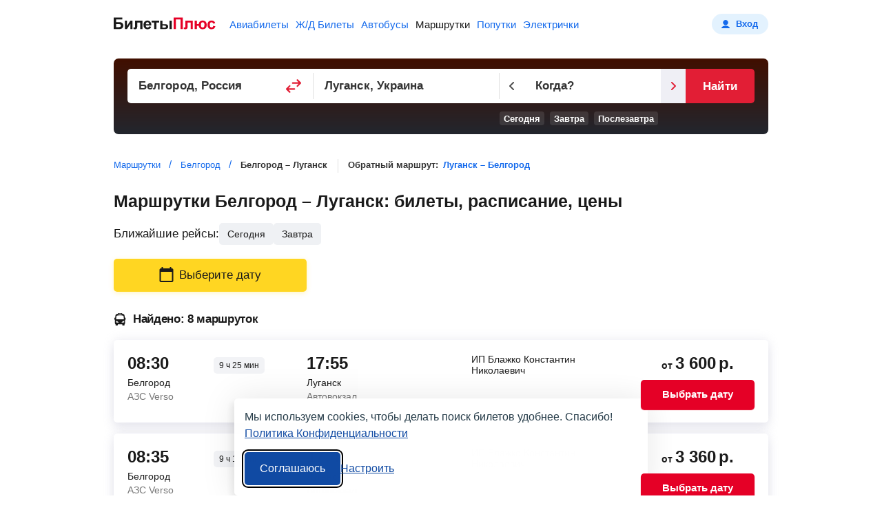

--- FILE ---
content_type: text/html;charset=UTF-8
request_url: https://minibus.biletyplus.ru/marshrutka/belgorod/lugansk
body_size: 11840
content:
<!DOCTYPE html>
<html lang="ru">
    
<head>
    
<meta charset="utf-8" />
<!-- Version #1.2.382.1 (Wednesday Jan 14, 2026 23:21:59 MSK) , page: 2026-01-20 01:43 , isMobile: false, boxId: .55.8181 -->

    
        
        
    
    

<title>Белгород – Луганск: маршрутка от 3360 р., расписание, цены на билеты, места отправлений</title>
<meta name="description" content="На БилетыПлюс производится онлайн продажа билетов на маршрутное такси из Белгорода в Луганск, расписание маршруток, информация о местах отправления 2026 г., сравнение цен от разных перевозчиков."/>

<meta property="og:type" content="website" />
<meta property="og:title" content="Белгород – Луганск: маршрутка от 3360 р., расписание, цены на билеты, места отправлений" />
<meta property="og:description" content="На БилетыПлюс производится онлайн продажа билетов на маршрутное такси из Белгорода в Луганск, расписание маршруток, информация о местах отправления 2026 г., сравнение цен от разных перевозчиков.">

    
    
        <meta property="og:image" content="https://biletyplus.ru/res/img/social_sharing/minibus.jpg"/>
    

<meta property="og:image:width" content="1200"/>
<meta property="og:image:height" content="630"/>
<meta property="og:locale" content="ru_RU"/>
<meta property="og:site_name" content="BiletyPlus"/>

    
        
            
            
                
            
        
    
    


    
<meta name="twitter:card" content="summary_large_image"/>
<meta name="twitter:site" content="@biletyplus"/>
<meta name="twitter:title" content="Белгород – Луганск: маршрутка от 3360 р., расписание, цены на билеты, места отправлений"/>
<meta name="twitter:description" content="На БилетыПлюс производится онлайн продажа билетов на маршрутное такси из Белгорода в Луганск, расписание маршруток, информация о местах отправления 2026 г., сравнение цен от разных перевозчиков."/>
<meta name="twitter:creator" content="@biletyplus"/>


<meta name="twitter:image" content="https://biletyplus.ru/res/img/social_sharing/minibus.jpg"/>


<meta name="author" content="Innovative Travel Technologies, LLC"/>
    
<link type="image/x-icon" rel="shortcut icon" href="https://selectelcdn.itt-us.com/res/img/ru_version/icons/favicon.ico">
<link type="image/png" sizes="16x16" rel="icon" href="https://selectelcdn.itt-us.com/res/img/ru_version/icons/favicon-16x16.png">
<link type="image/png" sizes="32x32" rel="icon" href="https://selectelcdn.itt-us.com/res/img/ru_version/icons/favicon-32x32.png">
<link type="image/png" sizes="96x96" rel="icon" href="https://selectelcdn.itt-us.com/res/img/ru_version/icons/favicon-96x96.png">
<link type="image/png" sizes="120x120" rel="icon" href="https://selectelcdn.itt-us.com/res/img/ru_version/icons/favicon-120x120.png">
<link type="image/png" sizes="192x192" rel="icon" href="https://selectelcdn.itt-us.com/res/img/ru_version/icons/android-icon-192x192.png">
<link sizes="57x57" rel="apple-touch-icon" href="https://selectelcdn.itt-us.com/res/img/ru_version/icons/apple-touch-icon-57x57.png">
<link sizes="60x60" rel="apple-touch-icon" href="https://selectelcdn.itt-us.com/res/img/ru_version/icons/apple-touch-icon-60x60.png">
<link sizes="72x72" rel="apple-touch-icon" href="https://selectelcdn.itt-us.com/res/img/ru_version/icons/apple-touch-icon-72x72.png">
<link sizes="76x76" rel="apple-touch-icon" href="https://selectelcdn.itt-us.com/res/img/ru_version/icons/apple-touch-icon-76x76.png">
<link sizes="114x114" rel="apple-touch-icon" href="https://selectelcdn.itt-us.com/res/img/ru_version/icons/apple-touch-icon-114x114.png">
<link sizes="120x120" rel="apple-touch-icon" href="https://selectelcdn.itt-us.com/res/img/ru_version/icons/apple-touch-icon-120x120.png">
<link sizes="144x144" rel="apple-touch-icon" href="https://selectelcdn.itt-us.com/res/img/ru_version/icons/apple-touch-icon-144x144.png">
<link sizes="152x152" rel="apple-touch-icon" href="https://selectelcdn.itt-us.com/res/img/ru_version/icons/apple-touch-icon-152x152.png">
<link sizes="180x180" rel="apple-touch-icon" href="https://selectelcdn.itt-us.com/res/img/ru_version/icons/apple-touch-icon-180x180.png">
<meta name="theme-color" content="#ffffff">

<link rel="canonical" href="https://minibus.biletyplus.ru/marshrutka/belgorod/lugansk"/>
<meta name="viewport" content="width=device-width, initial-scale=1"/>




    
        

    
    
    
        
            
            
            
            
            
            
            
            
        
    
    
    
    
    

<script>
    
    window.dataLayer = window.dataLayer || [];
    function gtag() { dataLayer.push(arguments); }
    gtag('set', 'ads_data_redaction', true);

    history.onpushstate = function (state, title, newPageUrl) {
        if (typeof ym === "function" && window.yaMetrikaInitialized) {
            ym(window.yandexCounterNumber, 'hit', newPageUrl);
        }
        if(dataLayer){
            dataLayer.push({'set': {
                page: newPageUrl,
                title: title
            }});
            dataLayer.push({'event':'pageView'});
        }
    };

    (function (history) {
        var pushState = history.pushState;
        history.pushState = function (state, title, newPageUrl) {
            var result = pushState.apply(history, arguments);
            if (typeof history.onpushstate === "function") {
                history.onpushstate({state: state}, title, newPageUrl);
            }
            return result;
        }
    })(window.history);

    function _eventFull(pagename, action, label) {
        window.dataLayer.push({
            'event':'GAevent',
            'eventCategory': pagename,
            'eventAction': action,
            'eventLabel': label
        });

        if (typeof _eventYa === "function") {
            _eventYa(label);
        }
    }
    function _event(action, label) {
        var pageName = document.getElementById('pageNameId');
        if (pageName == null) {
            pageName = 'x';
        } else {
            pageName = pageName.value
        }
        _eventFull(pageName, action, label);
    }
    function _eventSimple(label) {
        var action = document.getElementById('pageActionId');
        if(action == null) {
            action = "x";
        } else {
            action = action.value
        }
        _event(action, label);
    }
    function _eventYa(label) {
        if (typeof ym === "function" && window.yaMetrikaInitialized) {
            ym(57527989, "reachGoal", label);
        }
    }
    function loadYandexMetrika() {
        if (window.yaMetrikaReady) return;
        window.yaMetrikaReady = true;
        
        window.yandexCounterNumber = 57527989;
        (function(m,e,t,r,i,k,a){m[i]=m[i]||function(){(m[i].a=m[i].a||[]).push(arguments)};
            m[i].l=1*new Date();k=e.createElement(t),a=e.getElementsByTagName(t)[0],k.async=1,k.src=r,a.parentNode.insertBefore(k,a)})
        (window, document, "script", "https://mc.yandex.ru/metrika/tag.js", "ym");
        
    }
    function initYandexMetrika() {
        if (window.yaMetrikaInitialized) return;
        window.yaMetrikaInitialized = true;
        
        ym(57527989, "init", {
            clickmap:true,
            trackLinks:true,
            accurateTrackBounce:true,
            webvisor:false
        });
        
    }

    window.yaContextCb=window.yaContextCb||[];
    function loadYandexAd() {
        if (window.yaAdReady) return;
        window.yaAdReady = true;
        
        var s = document.createElement("script");
        s.src = "https://yandex.ru/ads/system/context.js";
        s.async = true;
        document.head.appendChild(s);
        
    }

    function loadGTM() {
        if (window.gtmReady) return;
        window.gtmReady = true;
        
    }

    loadYandexMetrika(); initYandexMetrika();loadYandexAd(); loadGTM();
</script>

<link rel="stylesheet" href="https://selectelcdn.itt-us.com/resx/1.2.382.1/pack/cookie/itt-consent-manager-v4.css">
<script>
    window.ittCookieBannerConfig = {
        shouldShowCookieIcon: false,
        background: {
            showBackground: false
        },
        cookieIcon: {
            position: "bottomRight"
        },
        cookieTypes: [
            {
                id: "essential",
                name: "Обязательные",
                description: "<p>Эти файлы cookie необходимы для корректной работы сайта и не могут быть отключены. Они обеспечивают, например, вход в систему и сохранение ваших настроек конфиденциальности.</p>",
                required: true,
            },
            {
                id: "analytics",
                name: "Аналитика (Яндекс.Метрика)",
                description: "<p>Эти файлы cookie позволяют собирать статистику посещений с помощью Яндекс.Метрики и помогают нам улучшать сайт, анализируя, какие страницы вызывают наибольший интерес и как пользователи взаимодействуют с контентом.</p>",
                required: false,
                onAccept: function () {
                    initYandexMetrika();
                },
                onReject: function () {
                }
            },
            {
                id: "marketing",
                name: "Маркетинг",
                description: "<p>Эти файлы cookie позволяют отображать персонализированную рекламу от Яндекса, учитывая ваши интересы и поведение на сайте.</p>",
                required: false,
                onAccept: function () {
                    loadYandexAd();
                },
                onReject: function() {
                }
            }
        ],
        text: {
            banner: {
                description: "<p>Мы используем cookies, чтобы делать поиск билетов удобнее. Спасибо! <a href=\"https://biletyplus.ru/ru/politika-confidetsialnosti\" target=\"_blank\">Политика Конфиденциальности</a></p>",
                acceptAllButtonText: "Соглашаюсь",
                acceptAllButtonAccessibleLabel: "Принять все",
                rejectNonEssentialButtonText: "Отклонить необязательные",
                rejectNonEssentialButtonAccessibleLabel: "Отклонить необязательные",
                preferencesButtonText: "Настроить",
                preferencesButtonAccessibleLabel: "Настроить"
            },
            preferences: {
                title: "Настроить использование cookies",
                description: "<p>Мы уважаем ваше право на конфиденциальность. Вы можете запретить использование определённых типов cookies. Ваши настройки будут применяться на всём сайте.</p>",
            }
        },
        position: {
            banner: "bottomCenter"
        }
    };
</script>
<script type="text/javascript" data-bp-dyndomain="dot-ru" data-bp-dyndomain-flight="dot-ru" data-bp-dyndomain-train="dot-train" data-bp-dyndomain-suburban="dot-train" data-bp-dyndomain-bus="dot-ru" data-bp-dyndomain-minibus="dot-ru" data-bp-dyndomain-ridesharing="dot-ru" data-bp-dyndomain-hotel="dot-ru" defer src="https://selectelcdn.itt-us.com/resx/1.2.382.1/pack/cookie/itt-consent-manager-v5.js"></script>
    
    

    

    <link type="text/css" rel="stylesheet" href="https://selectelcdn.itt-us.com/res/css/pack/minibus_city2city.121d173f1d1b5b2b997c.css">
    
        
            <link as="script" fetchpriority="high" rel="preload" href="https://selectelcdn.itt-us.com/res/js/bundle/busLpDynamic.9b51231528b29fc9f41a.min.js">
        
    
    
</head>
    <body class="landing minibuses">
        
<input type="hidden" id="pageNameId" value="minibus">
<input type="hidden" id="pageActionId" value="lp_city2city">
<input type="hidden" id="appPathId" value="biletyplus.ru"/>
<input type="hidden" id="landing-page-id" value="205174">
<input type="hidden" id="appDomain" value="RU">
<input type="hidden" id="pageViewType" value="desktop"/>
<input type="hidden" name="bpsp" id="bpsp" value="dmblp_c2c"/>
<input type="hidden" name="lpDepCityId" value="147713">
<input type="hidden" name="lpArrCityId" value="185484">
<input type="hidden" name="bpse" id="bpse" value="MAIN_GENERATOR"/>
<input type="hidden" id="bpErrorProcessorGlobally" value="true">
        

        <div class="fullwidth" id="wrapper">
            
<input type="hidden" value=".biletyplus.ru" id="domainToSetCookies">
<input type="hidden" value="/resx/1.2.382.1/" id="resourcesPath">
<input type="hidden" value="//biletyplus.ru" id="appPath">
<input type="hidden" value="biletyplus.ru" id="bpPath">
<header id="header" class="header ">
    <div class="fixedwidth header-container">
        <input type="checkbox" class="menu-trigger" id="menu-trigger" />
        <label class="menu-button" for="menu-trigger">
            <div class="menu-button_line"></div>
        </label>
        <a class="header-logo domain-RU locale-ru" href="/">
        
            
                
                    
                    
                    <picture><img src="https://selectelcdn.itt-us.com/res/img/logo_black_red.svg" alt="билеты на маршрутки БилетыПлюс" width="148" height="18"></picture>
                
            
            
        
        </a>
        <nav class="header-links" aria-label="Services">
            <ul class="header-links_list">
                
                    
                    
                        <li class="header-links_list__item flight ">
                            
                                
                                
                                    <a class="header-links_list__item_inner" href="https://biletyplus.ru/" title="Авиабилеты">
                                        Авиабилеты
                                    </a>
                                
                            
                        </li>
                        
                            <li class="header-links_list__item train ">
                                
                                    
                                    
                                        <a class="header-links_list__item_inner" href="https://poezda.biletyplus.ru/" title="Ж/Д Билеты">
                                            Ж/Д Билеты
                                        </a>
                                    
                                    
                                
                            </li>
                        
                        <li class="header-links_list__item bus ">
                            
                                
                                
                                    <a class="header-links_list__item_inner" href="https://bus.biletyplus.ru/" title="Автобусы">
                                        Автобусы
                                    </a>
                                
                                
                            
                        </li>
                        <li class="header-links_list__item minibus active">
                            
                                
                                
                                    <a class="header-links_list__item_inner" href="https://minibus.biletyplus.ru/" title="Маршрутки">
                                        Маршрутки
                                    </a>
                                
                                
                            
                        </li>
                        <li class="header-links_list__item ridesharing ">
                            
                                
                                
                                    <a class="header-links_list__item_inner" href="https://ridesharing.biletyplus.ru/" title="Попутки">
                                        Попутки
                                    </a>
                                
                                
                            
                        </li>
                        
                            <li class="header-links_list__item suburban ">
                                
                                    
                                    
                                        <a class="header-links_list__item_inner" href="https://suburban.biletyplus.ru/" title="Электрички">
                                            Электрички
                                        </a>
                                    
                                    
                                
                            </li>
                        
                        
                        
                        
                        
                        
                        
                        
                        
                        
                        
                        
                        
                        
                        
                        
                        
                        
                        
                        
                    
                
            </ul>
        </nav>
        
            <div  id="login"></div>
        
    </div>
</header>

            <div class="content-layout">
                <div id="content-block" class="search-content default-content-block ru landing-page content_block">
                    <div class="lp_fixedwidth">
                        <article id="landing-page-content">
                            
<input type="hidden" id="lp-dep-city-id" value="147713">
<input type="hidden" id="lp-arr-city-id" value="185484">
<input type="hidden" id="depCityOriginalString" value="Белгород">
<input type="hidden" id="arrCityOriginalString" value="Луганск">
<input type="hidden" id="advTablePosition" value="-1">

<div itemscope itemtype="https://schema.org/Product">
    <div class="fixed-height-wrapper minibus">
        <div class="fullwidth" id="search">
            <div id="reactGenerator" class="fixedwidth"></div>
        </div>
    </div>
    <div class="crumbs_block fixedwidth">
        <div id="breadcrumbs-block"> <nav> <ol itemscope itemtype="https://schema.org/BreadcrumbList"> <li itemprop="itemListElement" itemscope itemtype="https://schema.org/ListItem"> <a href="/" rel="noopener" target="_blank" itemscope itemtype="https://schema.org/WebPage" itemprop="item" itemid="/"> <span itemprop="name">Маршрутки</span> </a> <meta itemprop="position" content="1"/> </li> <li itemprop="itemListElement" itemscope itemtype="https://schema.org/ListItem"> <a href="/marshrutka/belgorod" rel="noopener" target="_blank" itemscope itemtype="https://schema.org/WebPage" itemprop="item" itemid="/marshrutka/belgorod"> <span itemprop="name">Белгород</span> </a> <meta itemprop="position" content="2" /> </li> <li itemprop="itemListElement" itemscope itemtype="https://schema.org/ListItem"> <span itemprop="name">Белгород – Луганск</span> <meta itemprop="position" content="3" /> </li> </ol> </nav> </div>
        <div class="return-direction-block"> Обратный маршрут: <a target="_blank" href="/marshrutka/lugansk/belgorod">Луганск – Белгород</a> </div>
    </div>

    
    

    <div class="fixedwidth">
        <h1 itemprop="name" id="scroll-point">Маршрутки Белгород&nbsp;– Луганск: билеты, расписание, цены</h1>
    </div>
    
    <div id="tickets-table" class="fixedwidth">
        
        
        
<div class="srp-tickets-table">
    <div static id="busTicketTable">
        
    </div>
    
        <div id="busTicketTableStatic">
            <div class="srp-tickets-table_quickDates">
                
                    
                    
                    
                        <span>Ближайшие рейсы:</span><span class="srp-tickets-table_quickDates__item open-dayPickerModal" title="сегодня" data-date="2026-01-20">сегодня</span><span class="srp-tickets-table_quickDates__item open-dayPickerModal" title="завтра" data-date="2026-01-21">завтра</span>
                    
                
            </div>
            
                
                
                    <div class="srp-tickets-table_filters">
                        
                        <div class="open-calendar open-dayPickerModal">
                            <svg class="icon" width="21" height="22" viewBox="0 0 21 22" fill="none" xmlns="http://www.w3.org/2000/svg">
                                <path d="M18.5 2H17.5V0H15.5V2H5.5V0H3.5V2H2.5C1.4 2 0.5 2.9 0.5 4V20C0.5 21.1 1.4 22 2.5 22H18.5C19.6 22 20.5 21.1 20.5 20V4C20.5 2.9 19.6 2 18.5 2ZM18.5 20H2.5V7H18.5V20Z" fill="#1A1A1A"></path>
                            </svg>
                            
                                
                                
                                
                                    <div class="inner">Выберите дату</div>
                                
                            
                        </div>
                    </div>
                
            
            <div class="srp-tickets-table_trains-found">
                <svg class="icon" width="18" height="18" viewBox="0 0 18 18" fill="none" xmlns="http://www.w3.org/2000/svg">
                    <path fill-rule="evenodd" clip-rule="evenodd" d="M16.1793 6.54543H16.4787C16.9286 6.54543 17.2933 6.91187 17.2934 7.3637V9C17.2934 9.45147 16.9286 9.81826 16.4789 9.81826V14.7274C16.4789 15.3328 16.1509 15.8598 15.6643 16.1429V17.4223C15.6643 17.7414 15.4068 18 15.0891 18H12.9807C12.6631 18 12.4054 17.7414 12.4054 17.4223V16.3635H5.88835V17.4223C5.88835 17.7414 5.63068 18 5.31313 18H3.20466C2.88711 18 2.62945 17.7414 2.62945 17.4223V16.1429C2.14292 15.8602 1.8149 15.3328 1.8149 14.7274V9.81826C1.36485 9.81826 1 9.45165 1 9V7.3637C1 6.91205 1.36503 6.54543 1.81472 6.54562H2.11411C2.34629 4.97769 2.62927 3.27279 2.62927 3.27279C2.69317 2.58691 3.11004 1.22798 5.888 0.97533V0.818262C5.888 0.366248 6.25303 0 6.70272 0H11.5907C12.0406 0 12.4053 0.366431 12.4053 0.818262V0.976025C15.1783 1.22886 15.5915 2.58695 15.6642 3.27264C15.6642 3.27264 15.9468 4.9775 16.1793 6.54543ZM11.1834 0.818262H7.11C6.88515 0.818262 6.70289 1.00148 6.70289 1.22728C6.70289 1.45309 6.88532 1.6363 7.11 1.6363H11.1834C11.4085 1.6363 11.5909 1.45309 11.5909 1.22728C11.5909 1.00148 11.4085 0.818262 11.1834 0.818262ZM9.14672 3.25983C4.75485 3.25983 4.03946 4.02722 3.9321 4.70801C3.82456 5.38846 3.51243 8.18701 3.51243 8.18701C3.47507 8.63551 3.8106 9.00194 4.25872 9.00194L14.0347 9.00018C14.4825 9.00018 14.8182 8.63375 14.7808 8.18456C14.7808 8.18456 14.5087 5.49683 14.3613 4.70977C14.2138 3.92256 13.5386 3.25983 9.14672 3.25983ZM6.7024 13.8001H4.87707C4.57309 13.8001 4.26932 13.6735 4.26932 13.6735L3.61728 13.2948C3.42204 13.1806 3.4 13.0168 3.4 13.0168V11.9057C3.4 11.4258 3.87801 10.8953 5.87696 12.3352C7.87528 13.7747 6.7024 13.8001 6.7024 13.8001ZM15.1904 13.017C15.1904 13.017 15.1686 13.1808 14.9731 13.295C14.7779 13.4083 14.3215 13.6737 14.3215 13.6737C14.3215 13.6737 14.0171 13.8003 13.7131 13.8003H11.8884C11.8884 13.8003 10.7155 13.7749 12.7141 12.3354C14.7128 10.8955 15.1906 11.426 15.1906 11.9059L15.1904 13.017Z" fill="#1A1A1A"></path>
                </svg>
                
                    
                        
                            
                            
                            
                                Найдено: 8 маршруток
                            
                        
                    
                    
                
            </div>
            <div class="srp-tickets-table_body">
                
                
                    <div class="srp-tickets-table_item">
                        
                            
                            
                                <div class="srp-tickets-table_item_row">
                                    <div class="col dep">
                                        <div class="dep_row">
                                            <div class="dep_time">08:30</div>
                                            <div class="duration">
                                                <span>9&nbsp;<span>ч</span>&nbsp;25&nbsp;<span>мин</span></span>
                                            </div>
                                        </div>
                                        <div class="dep_city">Белгород</div>
                                        
                                            
                                            
                                                <div class="srp-tickets-table_item_row station">
                                                    <div class="dep_station">АЗС Verso</div>
                                                </div>
                                            
                                        
                                    </div>
                                    <div class="col arr">
                                        <div class="arr_time">17:55</div>
                                        <div class="arr_city">Луганск</div>
                                        
                                            
                                            
                                                <div class="srp-tickets-table_item_row station">
                                                    <div class="dep_station">Автовокзал</div>
                                                </div>
                                            
                                        
                                    </div>
                                    <div class="col bus-info">
                                        <div class="carrier">ИП Блажко Константин Николаевич</div>
                                        
                                    </div>
                                    <div class="col price open-dayPickerModal" data-time="08:30">
                                        <span class="price"><span class="static-price">от&nbsp;<span class="static-price-value" content="3600">3 600</span>&nbsp;<span class="static-price-currency" content="RUB">р.</span></span></span>
                                        
                                            
                                            
                                            
                                            <div class="button red">Выбрать дату</div>
                                        
                                    </div>
                                </div>
                            
                        
                    </div>
                    
                    
                    
                
                    <div class="srp-tickets-table_item">
                        
                            
                            
                                <div class="srp-tickets-table_item_row">
                                    <div class="col dep">
                                        <div class="dep_row">
                                            <div class="dep_time">08:35</div>
                                            <div class="duration">
                                                <span>9&nbsp;<span>ч</span>&nbsp;10&nbsp;<span>мин</span></span>
                                            </div>
                                        </div>
                                        <div class="dep_city">Белгород</div>
                                        
                                            
                                            
                                                <div class="srp-tickets-table_item_row station">
                                                    <div class="dep_station">АЗС Verso</div>
                                                </div>
                                            
                                        
                                    </div>
                                    <div class="col arr">
                                        <div class="arr_time">17:45</div>
                                        <div class="arr_city">Луганск</div>
                                        
                                            
                                            
                                                <div class="srp-tickets-table_item_row station">
                                                    <div class="dep_station">Автовокзал</div>
                                                </div>
                                            
                                        
                                    </div>
                                    <div class="col bus-info">
                                        <div class="carrier">ИП Блажко Константин Николаевич</div>
                                        
                                    </div>
                                    <div class="col price open-dayPickerModal" data-time="08:35">
                                        <span class="price"><span class="static-price">от&nbsp;<span class="static-price-value" content="3360">3 360</span>&nbsp;<span class="static-price-currency" content="RUB">р.</span></span></span>
                                        
                                            
                                            
                                            
                                            <div class="button red">Выбрать дату</div>
                                        
                                    </div>
                                </div>
                            
                        
                    </div>
                    
                    
                    
                        

    
        
            <div class="srp-tickets-table_item" style="background: none;box-shadow: none;background-color: #EFEFF4;min-height: 220px">
                <!-- Yandex.RTB R-A-624128-1 -->
                <div id="yandex_rtb_R-A-624128-1"></div>
                <script>
                    window.yaContextCb.push(() => {
                        Ya.Context.AdvManager.render({
                            "blockId": "R-A-624128-1",
                            "renderTo": "yandex_rtb_R-A-624128-1"
                        })
                    })
                </script>
            </div>
        
        
    
    


                    
                
                    <div class="srp-tickets-table_item">
                        
                            
                            
                                <div class="srp-tickets-table_item_row">
                                    <div class="col dep">
                                        <div class="dep_row">
                                            <div class="dep_time">09:00</div>
                                            <div class="duration">
                                                <span>5&nbsp;<span>ч</span></span>
                                            </div>
                                        </div>
                                        <div class="dep_city">Белгород</div>
                                        
                                            
                                            
                                                <div class="srp-tickets-table_item_row station">
                                                    <div class="dep_station">ТЦ Фрегат</div>
                                                </div>
                                            
                                        
                                    </div>
                                    <div class="col arr">
                                        <div class="arr_time">14:00</div>
                                        <div class="arr_city">Луганск</div>
                                        
                                            
                                            
                                                <div class="srp-tickets-table_item_row station">
                                                    <div class="dep_station">ул. Андрея Линёва, 120</div>
                                                </div>
                                            
                                        
                                    </div>
                                    <div class="col bus-info">
                                        <div class="carrier">ИП Гладков Александр Николаевич</div>
                                        
                                    </div>
                                    <div class="col price open-dayPickerModal" data-time="09:00">
                                        <span class="price"><span class="static-price">от&nbsp;<span class="static-price-value" content="4480">4 480</span>&nbsp;<span class="static-price-currency" content="RUB">р.</span></span></span>
                                        
                                            
                                            
                                            
                                            <div class="button red">Выбрать дату</div>
                                        
                                    </div>
                                </div>
                            
                        
                    </div>
                    
                    
                    
                
                    <div class="srp-tickets-table_item">
                        
                            
                            
                                <div class="srp-tickets-table_item_row">
                                    <div class="col dep">
                                        <div class="dep_row">
                                            <div class="dep_time">09:30</div>
                                            <div class="duration">
                                                <span>4&nbsp;<span>ч</span>&nbsp;30&nbsp;<span>мин</span></span>
                                            </div>
                                        </div>
                                        <div class="dep_city">Белгород</div>
                                        
                                            
                                            
                                                <div class="srp-tickets-table_item_row station">
                                                    <div class="dep_station">ТЦ Фрегат</div>
                                                </div>
                                            
                                        
                                    </div>
                                    <div class="col arr">
                                        <div class="arr_time">14:00</div>
                                        <div class="arr_city">Луганск</div>
                                        
                                            
                                            
                                                <div class="srp-tickets-table_item_row station">
                                                    <div class="dep_station">ул. Андрея Линёва, 120</div>
                                                </div>
                                            
                                        
                                    </div>
                                    <div class="col bus-info">
                                        <div class="carrier">ИП Гладков А.Н.</div>
                                        
                                    </div>
                                    <div class="col price open-dayPickerModal" data-time="09:30">
                                        <span class="price"><span class="static-price">от&nbsp;<span class="static-price-value" content="5040">5 040</span>&nbsp;<span class="static-price-currency" content="RUB">р.</span></span></span>
                                        
                                            
                                            
                                            
                                            <div class="button red">Выбрать дату</div>
                                        
                                    </div>
                                </div>
                            
                        
                    </div>
                    
                    
                    
                
                    <div class="srp-tickets-table_item">
                        
                            
                            
                                <div class="srp-tickets-table_item_row">
                                    <div class="col dep">
                                        <div class="dep_row">
                                            <div class="dep_time">17:30</div>
                                            <div class="duration">
                                                <span>12&nbsp;<span>ч</span>&nbsp;5&nbsp;<span>мин</span></span>
                                            </div>
                                        </div>
                                        <div class="dep_city">Белгород</div>
                                        
                                            
                                            
                                                <div class="srp-tickets-table_item_row station">
                                                    <div class="dep_station">АЗС Verso</div>
                                                </div>
                                            
                                        
                                    </div>
                                    <div class="col arr">
                                        <div class="arr_time">05:35</div>
                                        <div class="arr_city">Луганск</div>
                                        
                                            
                                            
                                                <div class="srp-tickets-table_item_row station">
                                                    <div class="dep_station">Автовокзал</div>
                                                </div>
                                            
                                        
                                    </div>
                                    <div class="col bus-info">
                                        <div class="carrier">ИП Блажко Константин Николаевич</div>
                                        
                                    </div>
                                    <div class="col price open-dayPickerModal" data-time="17:30">
                                        <span class="price"><span class="static-price">от&nbsp;<span class="static-price-value" content="3600">3 600</span>&nbsp;<span class="static-price-currency" content="RUB">р.</span></span></span>
                                        
                                            
                                            
                                            
                                            <div class="button red">Выбрать дату</div>
                                        
                                    </div>
                                </div>
                            
                        
                    </div>
                    
                    
                    
                
                    <div class="srp-tickets-table_item">
                        
                            
                            
                                <div class="srp-tickets-table_item_row">
                                    <div class="col dep">
                                        <div class="dep_row">
                                            <div class="dep_time">17:35</div>
                                            <div class="duration">
                                                <span>11&nbsp;<span>ч</span>&nbsp;55&nbsp;<span>мин</span></span>
                                            </div>
                                        </div>
                                        <div class="dep_city">Белгород</div>
                                        
                                            
                                            
                                                <div class="srp-tickets-table_item_row station">
                                                    <div class="dep_station">АЗС Verso</div>
                                                </div>
                                            
                                        
                                    </div>
                                    <div class="col arr">
                                        <div class="arr_time">05:30</div>
                                        <div class="arr_city">Луганск</div>
                                        
                                            
                                            
                                                <div class="srp-tickets-table_item_row station">
                                                    <div class="dep_station">Автовокзал</div>
                                                </div>
                                            
                                        
                                    </div>
                                    <div class="col bus-info">
                                        <div class="carrier">ИП Блажко Константин Николаевич</div>
                                        
                                    </div>
                                    <div class="col price open-dayPickerModal" data-time="17:35">
                                        <span class="price"><span class="static-price">от&nbsp;<span class="static-price-value" content="3360">3 360</span>&nbsp;<span class="static-price-currency" content="RUB">р.</span></span></span>
                                        
                                            
                                            
                                            
                                            <div class="button red">Выбрать дату</div>
                                        
                                    </div>
                                </div>
                            
                        
                    </div>
                    
                    
                    
                
                    <div class="srp-tickets-table_item">
                        
                            
                            
                                <div class="srp-tickets-table_item_row">
                                    <div class="col dep">
                                        <div class="dep_row">
                                            <div class="dep_time">18:25</div>
                                            <div class="duration">
                                                <span>12&nbsp;<span>ч</span></span>
                                            </div>
                                        </div>
                                        <div class="dep_city">Белгород</div>
                                        
                                            
                                            
                                                <div class="srp-tickets-table_item_row station">
                                                    <div class="dep_station">АЗС Verso</div>
                                                </div>
                                            
                                        
                                    </div>
                                    <div class="col arr">
                                        <div class="arr_time">06:25</div>
                                        <div class="arr_city">Луганск</div>
                                        
                                            
                                            
                                                <div class="srp-tickets-table_item_row station">
                                                    <div class="dep_station">Памятник "Танк"</div>
                                                </div>
                                            
                                        
                                    </div>
                                    <div class="col bus-info">
                                        <div class="carrier">ИП Блажко Константин Николаевич</div>
                                        
                                    </div>
                                    <div class="col price open-dayPickerModal" data-time="18:25">
                                        <span class="price"><span class="static-price">от&nbsp;<span class="static-price-value" content="3360">3 360</span>&nbsp;<span class="static-price-currency" content="RUB">р.</span></span></span>
                                        
                                            
                                            
                                            
                                            <div class="button red">Выбрать дату</div>
                                        
                                    </div>
                                </div>
                            
                        
                    </div>
                    
                    
                    
                
                    <div class="srp-tickets-table_item">
                        
                            
                            
                                <div class="srp-tickets-table_item_row">
                                    <div class="col dep">
                                        <div class="dep_row">
                                            <div class="dep_time">18:25</div>
                                            <div class="duration">
                                                <span>12&nbsp;<span>ч</span>&nbsp;5&nbsp;<span>мин</span></span>
                                            </div>
                                        </div>
                                        <div class="dep_city">Белгород</div>
                                        
                                            
                                            
                                                <div class="srp-tickets-table_item_row station">
                                                    <div class="dep_station">АЗС Verso</div>
                                                </div>
                                            
                                        
                                    </div>
                                    <div class="col arr">
                                        <div class="arr_time">06:30</div>
                                        <div class="arr_city">Луганск</div>
                                        
                                            
                                            
                                                <div class="srp-tickets-table_item_row station">
                                                    <div class="dep_station">Мемориал "Танк" (без адреса)</div>
                                                </div>
                                            
                                        
                                    </div>
                                    <div class="col bus-info">
                                        <div class="carrier">ИП Блажко Константин Николаевич</div>
                                        
                                    </div>
                                    <div class="col price open-dayPickerModal" data-time="18:25">
                                        <span class="price"><span class="static-price">от&nbsp;<span class="static-price-value" content="3990">3 990</span>&nbsp;<span class="static-price-currency" content="RUB">р.</span></span></span>
                                        
                                            
                                            
                                            
                                            <div class="button red">Выбрать дату</div>
                                        
                                    </div>
                                </div>
                            
                        
                    </div>
                    
                    
                    
                
                <div class="time-note">
                    <svg class="icon" width="16" height="16" viewBox="0 0 16 16" fill="none" xmlns="http://www.w3.org/2000/svg">
                        <g>
                            <path d="M7.99325 1.33325C4.31325 1.33325 1.33325 4.31992 1.33325 7.99992C1.33325 11.6799 4.31325 14.6666 7.99325 14.6666C11.6799 14.6666 14.6666 11.6799 14.6666 7.99992C14.6666 4.31992 11.6799 1.33325 7.99325 1.33325ZM7.99992 13.3333C5.05325 13.3333 2.66659 10.9466 2.66659 7.99992C2.66659 5.05325 5.05325 2.66659 7.99992 2.66659C10.9466 2.66659 13.3333 5.05325 13.3333 7.99992C13.3333 10.9466 10.9466 13.3333 7.99992 13.3333Z" fill="#1A1A1A"></path>
                            <path d="M8.33325 4.66675H7.33325V8.66675L10.8333 10.7667L11.3333 9.94675L8.33325 8.16675V4.66675Z" fill="#1A1A1A"></path>
                        </g>
                    </svg>
                    
                        
                        
                        Отправление и прибытие по местному времени.
                    
                </div>
                
            </div>
        </div>
    
</div>
    </div>
    <div class="lp-block fixedwidth">
        <div id="cross-sale-holder"></div>
        

    
        
        
    
    
        <div class="ya_wrap" style="min-height:280px;background-color:#EFEFF4;margin:15px 0">
            <!-- Yandex.RTB R-A-624128-2 -->
            <div id="yandex_rtb_R-A-624128-2"></div>
            <script>
                window.yaContextCb.push(() => {
                    Ya.Context.AdvManager.render({
                        "blockId": "R-A-624128-2",
                        "renderTo": "yandex_rtb_R-A-624128-2"
                    })
                })
            </script>
        </div>
    

        <div id="description-block"> <p><span itemprop="description"><span itemprop="offers" itemscope itemtype="https://schema.org/AggregateOffer">На сайте <b>Билеты<span class="plusText">Плюс</span></b> можно найти и купить билет на маршрутку из Белгорода в Луганск. Мы сравниваем цены от разных перевозчиков, что позволяет отыскать наименьшую стоимость одного и того же рейса. Цена зависит от класса маршрутного такси (стандартный, люкс) – самый дешевый билет на сегодня стоит <span class="static-price"><span class="static-price-value" itemprop="lowPrice" content="3360">3 360</span>&nbsp;<span class="static-price-currency" itemprop="priceCurrency" content="RUB">р.</span></span>, а самый быстрый рейс – <span class="static-price"><span class="static-price-value">5040</span>&nbsp;<span class="static-price-currency"content="RUB">р.</span></span>, который дает возможность добраться до Луганска за 4&nbsp;<span>ч</span>&nbsp;30&nbsp;<span>мин</span>.</span></span></p> </div>
        
    </div>
    <div class="lp-block" id="minibus_schedule_table"> <div class="schedule_table_content fixedwidth"> <h2>Расписание</h2> <p>В таблице расписания маршруток Белгород — Луганск выберите день недели и время отправления.</p> <div class="date_note_block"> <div class="date_note_block_left-side"></div> <p class="date_note">Для посадки предъявите <span>паспорт</span> и <span>распечатанный билет</span></p> </div> <div class="schedule_table"> <div class="combobox-wrapper"> <div class="tabs"> <label for="pop-tab-input-1" class="tab active" data-index="1"> <span class="day"><span>Понедельник</span></span> </label> <label for="pop-tab-input-2" class="tab" data-index="2"> <span class="day"><span>Вторник</span></span> </label> <label for="pop-tab-input-3" class="tab" data-index="3"> <span class="day"><span>Среда</span></span> </label> <label for="pop-tab-input-4" class="tab" data-index="4"> <span class="day"><span>Четверг</span></span> </label> <label for="pop-tab-input-5" class="tab" data-index="5"> <span class="day"><span>Пятница</span></span> </label> <label for="pop-tab-input-6" class="tab dayOff" data-index="6"> <span class="day"><span>Суббота</span></span> </label> <label for="pop-tab-input-7" class="tab" data-index="7"> <span class="day"><span>Воскресенье</span></span> </label> </div> </div> <div class="tables"> <div> <input id="pop-tab-input-1" class="table-input" type="radio" name="days" checked/> <div class="time"> <div class="time_item open-dayPickerModal" data-weekday="1" data-time="09:00">09:00</div> <div class="time_item open-dayPickerModal" data-weekday="1" data-time="09:30">09:30</div> <div class="time_item open-dayPickerModal" data-weekday="1" data-time="17:35">17:35</div> </div> </div> <div> <input id="pop-tab-input-2" class="table-input" type="radio" name="days" /> <div class="time"> <div class="no_variants"> <div class="no_variants_text">Нет информации о расписании &#x1F627;</div> <div class="no_variants_btn open-dayPickerModal" data-weekday="2">Искать на этот день</div> </div> </div> </div> <div> <input id="pop-tab-input-3" class="table-input" type="radio" name="days" /> <div class="time"> <div class="time_item open-dayPickerModal" data-weekday="3" data-time="08:30">08:30</div> <div class="time_item open-dayPickerModal" data-weekday="3" data-time="09:50">09:50</div> <div class="time_item open-dayPickerModal" data-weekday="3" data-time="10:00">10:00</div> </div> </div> <div> <input id="pop-tab-input-4" class="table-input" type="radio" name="days" /> <div class="time"> <div class="time_item open-dayPickerModal" data-weekday="4" data-time="08:35">08:35</div> </div> </div> <div> <input id="pop-tab-input-5" class="table-input" type="radio" name="days" /> <div class="time"> <div class="time_item open-dayPickerModal" data-weekday="5" data-time="17:30">17:30</div> </div> </div> <div> <input id="pop-tab-input-6" class="table-input" type="radio" name="days" /> <div class="time"> <div class="time_item open-dayPickerModal" data-weekday="6" data-time="18:25">18:25</div> </div> </div> <div> <input id="pop-tab-input-7" class="table-input" type="radio" name="days" /> <div class="time"> <div class="no_variants"> <div class="no_variants_text">Нет информации о расписании &#x1F627;</div> <div class="no_variants_btn open-dayPickerModal" data-weekday="7">Искать на этот день</div> </div> </div> </div> </div> </div> <div class="date_note_block schedule_note"> <div class="date_note_block_left-side"></div> <p class="date_note">Время отправления / остановки / прибытия – <span>местное</span></p> </div> </div> </div>
    <div id="departure_places" class="lp-block"> <div class="fixedwidth"> <h2>Места отправлений</h2> <p>Ниже указаны все остановки, откуда отходят маршрутки в Луганск из Белгорода.</p> <div class="departure_places_block"> <div class="departure_places_block_item"> <div class="departure_places_block_item_left-side"> <div class="departure_places_block_item_name open-dayPickerModal" data-deppoint='АЗС Verso'>АЗС Verso</div> <div class="price static-price">от <span class="static-price-value">3600</span> <span class="static-price-currency" content="RUB">р.</span></div> </div> <div class="departure_places_block_item_btn open-dayPickerModal" data-deppoint='АЗС Verso'>Найти</div> </div> <div class="departure_places_block_item"> <div class="departure_places_block_item_left-side"> <div class="departure_places_block_item_name open-dayPickerModal" data-deppoint='ТЦ Фрегат'>ТЦ Фрегат</div> <div class="price static-price">от <span class="static-price-value">4480</span> <span class="static-price-currency" content="RUB">р.</span></div> </div> <div class="departure_places_block_item_btn open-dayPickerModal" data-deppoint='ТЦ Фрегат'>Найти</div> </div> </div> </div> </div>
    <div id="bus_route" class="bus_route lp-block lp-section"> <div class="fixedwidth"> <h2>Маршрут</h2> <div class="clearfloat"> <p>Полезная информация – карта маршрута, какое расстояние между городами, во сколько и откуда отправляются маршрутки, а также средняя цена и время в дороге до Луганска.</p> <div id="info_container"> <div class="info_item info_distance"><span class="info_item_title">Расстояние</span><span class="info_item_content">329 км</span></div> <div class="info_item info_avgDuration"><span class="info_item_title">Среднее время в пути</span><span class="info_item_content">10 ч</span></div> <div class="info_item info_earlyDep"><span class="info_item_title">Утренние рейсы</span><span class="info_item_content open-dayPickerModal" data-time="08:30" data-deppoint='АЗС Verso'>отправляются с 08:30<br/>АЗС Verso, Белгород</span></div> <div class="info_item info_laterDep"><span class="info_item_title">Вечерние рейсы</span><span class="info_item_content open-dayPickerModal" data-time="18:25" data-deppoint='АЗС Verso'>отправляются до 18:25<br/>АЗС Verso, Белгород</span></div> <div class="info_item info_earlyArr"><span class="info_item_title">Самое раннее время прибытия в Луганск</span><span class="info_item_content">05:30, Автовокзал</span></div> <div class="info_item info_laterArr"><span class="info_item_title">Самое позднее время прибытия в Луганск</span><span class="info_item_content">17:55, Автовокзал</span></div> <div class="info_item info_avgPrice"><span class="info_item_title">Средняя стоимость билета</span><span class="info_item_content static-price"><span class="static-price-value">3848</span>&nbsp;<span class="static-price-currency" content="RUB">р</span></span></div> </div> </div> <div class="bus_route_map_block"> <div class="bus_route_map_block_content"></div> <div class="bus_route_map_block_link">Посмотреть на карте</div> </div> <div class="lp_map_wrap hidden" id="busRouteMap" data-city-from="Белгород" data-city-to="Луганск" data-from-latitude="50.60297" data-from-longitude="36.58142" data-to-latitude="48.57404" data-to-longitude="39.30782"> </div> </div> </div>
    <div class="pop-route-map-block lp-block fixedwidth"> <h2>Популярные направления</h2> <p>Сообщение маршрутного такси Белгорода и Луганска с другими населенными пунктами достаточно обширное. Ниже представлен список направлений, которые вас могут заинтересовать.</p> <div class="route_map_wrap clearfloat"> <div class="route_map__item"> <div class="route_map__item_wrap-head">Маршрутки из Белгорода</div> <ul class="route_map__item_wrap-list"> <li> <a href="/marshrutka/belgorod/harkov"> <span class="route_map__item_wrap-list-name">Белгород &ndash; Харьков</span> </a> <span class="route_map__item_wrap-list-price static-price">от&nbsp;<span class="static-price-value">383</span>&nbsp;<span class="static-price-currency" content="RUB">р.</span></span> </li> <li> <a href="/marshrutka/belgorod/kursk"> <span class="route_map__item_wrap-list-name">Белгород &ndash; Курск</span> </a> <span class="route_map__item_wrap-list-price static-price">от&nbsp;<span class="static-price-value">500</span>&nbsp;<span class="static-price-currency" content="RUB">р.</span></span> </li> <li> <a href="/marshrutka/belgorod/stroitel"> <span class="route_map__item_wrap-list-name">Белгород &ndash; Строитель</span> </a> <span class="route_map__item_wrap-list-price static-price">от&nbsp;<span class="static-price-value">293</span>&nbsp;<span class="static-price-currency" content="RUB">р.</span></span> </li> <li> <a href="/marshrutka/belgorod/graivoron"> <span class="route_map__item_wrap-list-name">Белгород &ndash; Грайворон</span> </a> <span class="route_map__item_wrap-list-price static-price">от&nbsp;<span class="static-price-value">4091</span>&nbsp;<span class="static-price-currency" content="RUB">р.</span></span> </li> <li> <a href="/marshrutka/belgorod/staryi-oskol"> <span class="route_map__item_wrap-list-name">Белгород &ndash; Старый Оскол</span> </a> <span class="route_map__item_wrap-list-price static-price">от&nbsp;<span class="static-price-value">300</span>&nbsp;<span class="static-price-currency" content="RUB">р.</span></span> </li> <li> <a href="/marshrutka/belgorod/rossosh"> <span class="route_map__item_wrap-list-name">Белгород &ndash; Россошь</span> </a> <span class="route_map__item_wrap-list-price static-price">от&nbsp;<span class="static-price-value">4264</span>&nbsp;<span class="static-price-currency" content="RUB">р.</span></span> </li> <li> <a href="/marshrutka/belgorod/borisovka"> <span class="route_map__item_wrap-list-name">Белгород &ndash; Борисовка</span> </a> <span class="route_map__item_wrap-list-price static-price">от&nbsp;<span class="static-price-value">4724</span>&nbsp;<span class="static-price-currency" content="RUB">р.</span></span> </li> <li> <a href="/marshrutka/belgorod/voronezh"> <span class="route_map__item_wrap-list-name">Белгород &ndash; Воронеж</span> </a> <span class="route_map__item_wrap-list-price static-price">от&nbsp;<span class="static-price-value">1000</span>&nbsp;<span class="static-price-currency" content="RUB">р.</span></span> </li> </ul> </div> <div class="route_map__item"> <div class="route_map__item_wrap-head">Маршрутки в Луганск</div> <ul class="route_map__item_wrap-list"> <li> <a href="/marshrutka/izvarino/lugansk"> <span class="route_map__item_wrap-list-name">Изварино &ndash; Луганск</span> </a> <span class="route_map__item_wrap-list-price static-price">от&nbsp;<span class="static-price-value">5540</span>&nbsp;<span class="static-price-currency" content="RUB">р.</span></span> </li> <li> <a href="/marshrutka/doneck/lugansk"> <span class="route_map__item_wrap-list-name">Донецк &ndash; Луганск</span> </a> <span class="route_map__item_wrap-list-price static-price">от&nbsp;<span class="static-price-value">615</span>&nbsp;<span class="static-price-currency" content="RUB">р.</span></span> </li> <li> <a href="/marshrutka/moskva/lugansk"> <span class="route_map__item_wrap-list-name">Москва &ndash; Луганск</span> </a> <span class="route_map__item_wrap-list-price static-price">от&nbsp;<span class="static-price-value">2800</span>&nbsp;<span class="static-price-currency" content="RUB">р.</span></span> </li> <li> <a href="/marshrutka/rostov-na-donu/lugansk"> <span class="route_map__item_wrap-list-name">Ростов-на-Дону &ndash; Луганск</span> </a> <span class="route_map__item_wrap-list-price static-price">от&nbsp;<span class="static-price-value">1400</span>&nbsp;<span class="static-price-currency" content="RUB">р.</span></span> </li> <li> <a href="/marshrutka/sankt-peterburg/lugansk"> <span class="route_map__item_wrap-list-name">Санкт-Петербург &ndash; Луганск</span> </a> <span class="route_map__item_wrap-list-price static-price">от&nbsp;<span class="static-price-value">7280</span>&nbsp;<span class="static-price-currency" content="RUB">р.</span></span> </li> <li> <a href="/marshrutka/yalta/lugansk"> <span class="route_map__item_wrap-list-name">Ялта &ndash; Луганск</span> </a> <span class="route_map__item_wrap-list-price static-price">от&nbsp;<span class="static-price-value">7000</span>&nbsp;<span class="static-price-currency" content="RUB">р.</span></span> </li> <li> <a href="/marshrutka/taganrog/lugansk"> <span class="route_map__item_wrap-list-name">Таганрог &ndash; Луганск</span> </a> <span class="route_map__item_wrap-list-price static-price">от&nbsp;<span class="static-price-value">1725</span>&nbsp;<span class="static-price-currency" content="RUB">р.</span></span> </li> <li> <a href="/marshrutka/voronezh/lugansk"> <span class="route_map__item_wrap-list-name">Воронеж &ndash; Луганск</span> </a> <span class="route_map__item_wrap-list-price static-price">от&nbsp;<span class="static-price-value">1414</span>&nbsp;<span class="static-price-currency" content="RUB">р.</span></span> </li> </ul> </div> </div> </div>
    <div class="new_search fixedwidth lp-block"> <h2>Как самостоятельно заказать билет на маршрутку Белгород&nbsp;&#8594; Луганск</h2> <p>Заказ билета на маршрутное такси займет всего 5 минут. Вам больше не требуется ехать на вокзал или обзванивать знакомых перевозчиков. Лучше воспользуйтесь официальным сервисом <span class="like-link">minibus.biletyplus.ru</span> и купите все онлайн.</p> <ul> <li>Укажите города отправления /</br>прибытия и дату поездки</li> <li> <div class="pseudo"></div> <span>Выберите подходящий</br>для вас билет</span> <div class="pseudo"></div> </li> <li>Оплатите его на сайте</br>перевозчика</li> </ul> <div class="btn button_red open-dayPickerModal"> <span class="button-inner">Заказать билет</span> </div> </div>
</div>
                        </article>
                    </div>
                </div>
            </div>
        </div>
        



<script>
    window.lpPointDep = {"id":147713,"declension":{"originalString":"Белгород","directionFrom":"из Белгорода","directionTo":"в Белгород","directionWhere":"в Белгороде","nominative":"Белгород","genitive":"Белгорода","dative":"Белгороду","accusative":"Белгород","instrumental":"Белгородом","prepositional":"Белгороде"},"name":{"UA":"Белгород","RU":"Белгород","EN":"Belgorod","TR":"Belgorod"},"country":{"code":"RU","name":{"UA":"Россия","RU":"Россия","EN":"Russia","TR":"Russia"}},"state":{"id":255,"name":{"UA":"Белгородская область","RU":"Белгородская область","EN":"Belgorodskaya oblast","TR":"Belgorodskaya oblast"}},"latitude":50.60297,"longitude":36.58142,"timezone":"Europe/Moscow","haveNameDuplicate":false};
    window.lpPointArr = {"id":185484,"declension":{"originalString":"Луганск","directionFrom":"из Луганска","directionTo":"в Луганск","directionWhere":"в Луганске","nominative":"Луганск","genitive":"Луганска","dative":"Луганску","accusative":"Луганск","instrumental":"Луганском","prepositional":"Луганске"},"name":{"UA":"Луганськ","RU":"Луганск","EN":"Luhansk","TR":"Luhansk"},"country":{"code":"UA","name":{"UA":"Україна","RU":"Украина","EN":"Ukraine","TR":"Ukraine"}},"state":{"id":1245,"name":{"UA":"Луганская область","RU":"Луганская область","EN":"Luhans'ka oblast","TR":"Luhans'ka oblast"}},"latitude":48.57404,"longitude":39.30782,"postcode":"91016","timezone":"Europe/Kiev","haveNameDuplicate":false};
    window.lpParams = {
        generator: {"departureDate":1768942800000,"departureDateUTC":1768953600000,"departureDateISO":"2026-01-21","depCity":{"id":147713,"declension":{"originalString":"Белгород","directionFrom":"из Белгорода","directionTo":"в Белгород","directionWhere":"в Белгороде","nominative":"Белгород","genitive":"Белгорода","dative":"Белгороду","accusative":"Белгород","instrumental":"Белгородом","prepositional":"Белгороде"},"name":{"UA":"Белгород","RU":"Белгород","EN":"Belgorod","TR":"Belgorod"},"country":{"code":"RU","name":{"UA":"Россия","RU":"Россия","EN":"Russia","TR":"Russia"}},"state":{"id":255,"name":{"UA":"Белгородская область","RU":"Белгородская область","EN":"Belgorodskaya oblast","TR":"Belgorodskaya oblast"}},"latitude":50.60297,"longitude":36.58142,"timezone":"Europe/Moscow","haveNameDuplicate":false},"arrCity":{"id":185484,"declension":{"originalString":"Луганск","directionFrom":"из Луганска","directionTo":"в Луганск","directionWhere":"в Луганске","nominative":"Луганск","genitive":"Луганска","dative":"Луганску","accusative":"Луганск","instrumental":"Луганском","prepositional":"Луганске"},"name":{"UA":"Луганськ","RU":"Луганск","EN":"Luhansk","TR":"Luhansk"},"country":{"code":"UA","name":{"UA":"Україна","RU":"Украина","EN":"Ukraine","TR":"Ukraine"}},"state":{"id":1245,"name":{"UA":"Луганская область","RU":"Луганская область","EN":"Luhans'ka oblast","TR":"Luhans'ka oblast"}},"latitude":48.57404,"longitude":39.30782,"postcode":"91016","timezone":"Europe/Kiev","haveNameDuplicate":false},"adults":1,"children":0,"hasVariants":false,"lastSearchDateIso":"2026-01-21"},
        baseLink: "https://minibus.biletyplus.ru/ru/iskat-marshrutki"
    };
    window.crossSaleData = {"FLIGHT":null,"BUS":{"duration":270,"price":3360,"url":"https://bus.biletyplus.ru/avtobus/belgorod/lugansk","count":null},"TRAIN":null,"RIDESHARING":null};
    window.routePriceCalendarData = null;
</script>


<script>
    try {
        if ('serviceWorker' in navigator) {
            navigator.serviceWorker.getRegistrations().then(registrations => registrations.forEach(registration => registration.unregister()));
        }
        if (caches) {
            caches.keys().then(cacheNames => cacheNames.forEach(cacheName => caches.delete(cacheName)));
        }
    } catch (e) {
    }
</script>

<footer class="footer minibus" id="footer">
    <div class="fixedwidth clearfloat">
        <div class="footer__info-logo RU">
            
                
                
                    <a href="/" aria-label="билеты на маршрутки БилетыПлюс">
                        
                            
                            
                            
                                <img src="https://selectelcdn.itt-us.com/res/img/logo_white_red.svg" alt="билеты на маршрутки БилетыПлюс" width="148" height="17">
                            
                            
                            
                        
                    </a>
                
                
            
        </div>
        
            
                <div class="footer__block footer__main-nav">
                    <div>
                        <div class="footer__main-nav-header">О нас</div>
                        <ul class="footer__info-user-menu clearfloat ">
                            <li><a href="https://biletyplus.ru/ru/o-nas">О компании</a></li>
                            <li><a href="https://biletyplus.ru/ru/contact">Контакты</a></li>
                            
                            
                            
                            
                            

                            

                            
                            <li><a href="https://bus.biletyplus.ru/ru/policy-new" rel="noopener">Политика конфиденциальности</a></li>
                            <li><a href="https://bus.biletyplus.ru/ru/oferta" rel="noopener">Пользовательское соглашение</a></li>

                            <li><a href="https://bus.biletyplus.ru/ru/bus-elticket-info" rel="noopener">Справочная информация</a></li>

                            <li><a href="https://bus.biletyplus.ru/ru/bus-refund-info" rel="noopener">Возврат билетов на автобус</a></li>
                        </ul>
                    </div>
                    <div>
                        <div class="footer__main-nav-header">Наши сервисы</div>
                        <div class="lists-wrapper">
                            <ul class="footer__info-user-menu">
                                <li>
                                    <a href="https://biletyplus.ru">Авиабилеты</a>
                                </li>
                                <li>
                                    
                                        
                                            <a href="https://poezda.biletyplus.ru">Ж/Д Билеты</a>
                                        
                                        
                                    
                                </li>
                                <li>
                                    
                                        
                                            <a href="https://suburban.biletyplus.ru">Электрички</a>
                                        
                                        
                                    
                                </li>
                                <li>
                                    
                                        
                                            <a href="https://bus.biletyplus.ru/">Автобусы</a>
                                        
                                        
                                    
                                </li>
                            </ul>
                            <ul class="footer__info-user-menu">
                                <li>
                                    
                                        
                                            <a href="https://minibus.biletyplus.ru/">Маршрутки</a>
                                        
                                        
                                    
                                </li>
                                <li>
                                    
                                        
                                            <a href="https://ridesharing.biletyplus.ru">Попутки</a>
                                        
                                        
                                    
                                </li>










                                

                            </ul>
                        </div>
                    </div>
                    <div class="footer__adjunct-link-block">
                        <div class="footer__adjunct-link-item">
                            <div class="footer__adjunct-block-header">Ссылки на наши соцсети</div>
                            <div class="socialButtons">
                                <a href="https://vk.com/biletyplus_ru" target="_blank" rel="nofollow noopener" title="vkontakte" class="vkontakte"></a>

                                <a href="https://ok.ru/biletyplus" target="_blank" rel="nofollow noopener" title="odnoklassniki" class="odnoklassniki"></a>

                                <a href="https://www.instagram.com/biletyplus_ru/" target="_blank" rel="nofollow noopener" title="instagram" class="insta"></a>

                            </div>
                        </div>
                        
                            <div class="footer__adjunct-link-item">
                                <div class="footer__adjunct-block-header">Ссылки на наши приложения</div>
                                
<div class="apps_buttons">
    
        
        
        
            <a class="button" href="https://play.google.com/store/apps/details?id=com.itt_us.biletyplus.bus&hl=ru"
               target="_blank" rel="nofollow noopener" onclick="_eventSimple('mobileapp_android_download')">
                <img src="https://selectelcdn.itt-us.com/res/img/play_market_icon.svg" alt="Скачать приложение в Google Play">
            </a>
        
        
        
        
    
</div>
                            </div>
                        
                    </div>
                </div>
            
            
        
        
        <div class="footer__common-info">
            <div class="footer__copyright">
                <p class="footer__copyright-text">
                    
                        
                            &copy; 2012 — 2026, Biletyplus, ООО «Инновэйтив Трэвел Текнолоджиз». Все права защищены. Покупка билетов на маршрутку осуществляется пользователем самостоятельно на сайтах партнеров, BiletyPlus не несет ответственности за любые платежные операции, совершаемые на этих сайтах. Конечная стоимость билета может изменяться в зависимости от выбранного способа оплаты. Использование этого сайта означает принятие правил <a rel="noopener" target="_blank" href="https://biletyplus.ru/ru/polzovatelskoe-soglashenie">пользовательского соглашения</a> и <a rel="noopener" target="_blank" href="https://biletyplus.ru/ru/policy-new">политики конфиденциальности</a>.
                        
                        
                        
                        
                        
                    
                </p>
                
                
                    
                
                
            </div>
        </div>
    </div>
</footer>

<div id="support_windows" class="modal_windows_box"></div>

        <div id="scroller" class="b-top"></div>
        <div style="display: none" id="exchangeRates">{"TRY":0.554438,"BYN":0.037261,"USD":0.012848,"EUR":0.011046,"AMD":4.882098,"UZS":153.680652,"RUB":1,"KZT":6.564696,"KGS":1.123557,"UAH":0.557510}</div>
        

    <input type="hidden" id="isLpMap" value="true">
    
        
        
            <script id="lazy-yamap" data-src="https://api-maps.yandex.ru/2.1/?apikey=4876d046-66fd-44aa-85e8-d4dc950ea09c&load=package.full&lang=ru_RU&onload=bpInitYaMap" async defer type="text/javascript"></script>
        
    
    <script type="text/javascript" data-bp-dyndomain="dot-ru" data-bp-dyndomain-flight="dot-ru" data-bp-dyndomain-train="dot-train" data-bp-dyndomain-suburban="dot-train" data-bp-dyndomain-bus="dot-ru" data-bp-dyndomain-minibus="dot-ru" data-bp-dyndomain-ridesharing="dot-ru" data-bp-dyndomain-hotel="dot-ru" src="https://selectelcdn.itt-us.com/res/js/bundle/busLpDynamic.9b51231528b29fc9f41a.min.js"></script>
    <script type="text/javascript" data-bp-dyndomain="dot-ru" data-bp-dyndomain-flight="dot-ru" data-bp-dyndomain-train="dot-train" data-bp-dyndomain-suburban="dot-train" data-bp-dyndomain-bus="dot-ru" data-bp-dyndomain-minibus="dot-ru" data-bp-dyndomain-ridesharing="dot-ru" data-bp-dyndomain-hotel="dot-ru" async src="https://selectelcdn.itt-us.com/res/js/bundle/busMainLogin.40a721090d4b2401b26f.min.js"></script>


    </body>
</html>



--- FILE ---
content_type: application/javascript
request_url: https://selectelcdn.itt-us.com/res/js/bundle/busMainLogin.40a721090d4b2401b26f.min.js
body_size: 207484
content:
var busMainLogin=function(e){function t(r){if(n[r])return n[r].exports;var i=n[r]={exports:{},id:r,loaded:!1};return e[r].call(i.exports,i,i.exports,t),i.loaded=!0,i.exports}var n={};return t.m=e,t.c=n,t.p="",t(0)}([function(e,t,n){(function(e){"use strict";function t(e){return e&&e.__esModule?e:{default:e}}var r=n(3),i=t(r),o=n(6),a=t(o),s=n(95);e(document).ready(function(){var e="mobile"===(document.getElementById("busViewType")||{value:"desktop"}).value;a.default.render(i.default.createElement(s.LoginForm,{isMobile:e}),document.getElementById("login"))})}).call(t,n(14))},function(e,t,n){var r;(function(e,i,o){(function(){function o(e,t,n){switch(n.length){case 0:return e.call(t);case 1:return e.call(t,n[0]);case 2:return e.call(t,n[0],n[1]);case 3:return e.call(t,n[0],n[1],n[2])}return e.apply(t,n)}function a(e,t,n,r){for(var i=-1,o=null==e?0:e.length;++i<o;){var a=e[i];t(r,a,n(a),e)}return r}function s(e,t){for(var n=-1,r=null==e?0:e.length;++n<r&&t(e[n],n,e)!==!1;);return e}function u(e,t){for(var n=null==e?0:e.length;n--&&t(e[n],n,e)!==!1;);return e}function l(e,t){for(var n=-1,r=null==e?0:e.length;++n<r;)if(!t(e[n],n,e))return!1;return!0}function c(e,t){for(var n=-1,r=null==e?0:e.length,i=0,o=[];++n<r;){var a=e[n];t(a,n,e)&&(o[i++]=a)}return o}function f(e,t){var n=null==e?0:e.length;return!!n&&x(e,t,0)>-1}function d(e,t,n){for(var r=-1,i=null==e?0:e.length;++r<i;)if(n(t,e[r]))return!0;return!1}function p(e,t){for(var n=-1,r=null==e?0:e.length,i=Array(r);++n<r;)i[n]=t(e[n],n,e);return i}function h(e,t){for(var n=-1,r=t.length,i=e.length;++n<r;)e[i+n]=t[n];return e}function m(e,t,n,r){var i=-1,o=null==e?0:e.length;for(r&&o&&(n=e[++i]);++i<o;)n=t(n,e[i],i,e);return n}function g(e,t,n,r){var i=null==e?0:e.length;for(r&&i&&(n=e[--i]);i--;)n=t(n,e[i],i,e);return n}function v(e,t){for(var n=-1,r=null==e?0:e.length;++n<r;)if(t(e[n],n,e))return!0;return!1}function y(e){return e.split("")}function b(e){return e.match(Ht)||[]}function w(e,t,n){var r;return n(e,function(e,n,i){if(t(e,n,i))return r=n,!1}),r}function _(e,t,n,r){for(var i=e.length,o=n+(r?1:-1);r?o--:++o<i;)if(t(e[o],o,e))return o;return-1}function x(e,t,n){return t===t?J(e,t,n):_(e,T,n)}function k(e,t,n,r){for(var i=n-1,o=e.length;++i<o;)if(r(e[i],t))return i;return-1}function T(e){return e!==e}function S(e,t){var n=null==e?0:e.length;return n?P(e,t)/n:Fe}function C(e){return function(t){return null==t?ie:t[e]}}function E(e){return function(t){return null==e?ie:e[t]}}function M(e,t,n,r,i){return i(e,function(e,i,o){n=r?(r=!1,e):t(n,e,i,o)}),n}function O(e,t){var n=e.length;for(e.sort(t);n--;)e[n]=e[n].value;return e}function P(e,t){for(var n,r=-1,i=e.length;++r<i;){var o=t(e[r]);o!==ie&&(n=n===ie?o:n+o)}return n}function N(e,t){for(var n=-1,r=Array(e);++n<e;)r[n]=t(n);return r}function D(e,t){return p(t,function(t){return[t,e[t]]})}function A(e){return e?e.slice(0,ee(e)+1).replace(jt,""):e}function L(e){return function(t){return e(t)}}function R(e,t){return p(t,function(t){return e[t]})}function I(e,t){return e.has(t)}function j(e,t){for(var n=-1,r=e.length;++n<r&&x(t,e[n],0)>-1;);return n}function F(e,t){for(var n=e.length;n--&&x(t,e[n],0)>-1;);return n}function Y(e,t){for(var n=e.length,r=0;n--;)e[n]===t&&++r;return r}function U(e){return"\\"+nr[e]}function W(e,t){return null==e?ie:e[t]}function H(e){return $n.test(e)}function B(e){return Gn.test(e)}function z(e){for(var t,n=[];!(t=e.next()).done;)n.push(t.value);return n}function V(e){var t=-1,n=Array(e.size);return e.forEach(function(e,r){n[++t]=[r,e]}),n}function q(e,t){return function(n){return e(t(n))}}function $(e,t){for(var n=-1,r=e.length,i=0,o=[];++n<r;){var a=e[n];a!==t&&a!==de||(e[n]=de,o[i++]=n)}return o}function G(e){var t=-1,n=Array(e.size);return e.forEach(function(e){n[++t]=e}),n}function K(e){var t=-1,n=Array(e.size);return e.forEach(function(e){n[++t]=[e,e]}),n}function J(e,t,n){for(var r=n-1,i=e.length;++r<i;)if(e[r]===t)return r;return-1}function Z(e,t,n){for(var r=n+1;r--;)if(e[r]===t)return r;return r}function Q(e){return H(e)?te(e):br(e)}function X(e){return H(e)?ne(e):y(e)}function ee(e){for(var t=e.length;t--&&Ft.test(e.charAt(t)););return t}function te(e){for(var t=Vn.lastIndex=0;Vn.test(e);)++t;return t}function ne(e){return e.match(Vn)||[]}function re(e){return e.match(qn)||[]}var ie,oe="4.17.21",ae=200,se="Unsupported core-js use. Try https://npms.io/search?q=ponyfill.",ue="Expected a function",le="Invalid `variable` option passed into `_.template`",ce="__lodash_hash_undefined__",fe=500,de="__lodash_placeholder__",pe=1,he=2,me=4,ge=1,ve=2,ye=1,be=2,we=4,_e=8,xe=16,ke=32,Te=64,Se=128,Ce=256,Ee=512,Me=30,Oe="...",Pe=800,Ne=16,De=1,Ae=2,Le=3,Re=1/0,Ie=9007199254740991,je=1.7976931348623157e308,Fe=NaN,Ye=4294967295,Ue=Ye-1,We=Ye>>>1,He=[["ary",Se],["bind",ye],["bindKey",be],["curry",_e],["curryRight",xe],["flip",Ee],["partial",ke],["partialRight",Te],["rearg",Ce]],Be="[object Arguments]",ze="[object Array]",Ve="[object AsyncFunction]",qe="[object Boolean]",$e="[object Date]",Ge="[object DOMException]",Ke="[object Error]",Je="[object Function]",Ze="[object GeneratorFunction]",Qe="[object Map]",Xe="[object Number]",et="[object Null]",tt="[object Object]",nt="[object Promise]",rt="[object Proxy]",it="[object RegExp]",ot="[object Set]",at="[object String]",st="[object Symbol]",ut="[object Undefined]",lt="[object WeakMap]",ct="[object WeakSet]",ft="[object ArrayBuffer]",dt="[object DataView]",pt="[object Float32Array]",ht="[object Float64Array]",mt="[object Int8Array]",gt="[object Int16Array]",vt="[object Int32Array]",yt="[object Uint8Array]",bt="[object Uint8ClampedArray]",wt="[object Uint16Array]",_t="[object Uint32Array]",xt=/\b__p \+= '';/g,kt=/\b(__p \+=) '' \+/g,Tt=/(__e\(.*?\)|\b__t\)) \+\n'';/g,St=/&(?:amp|lt|gt|quot|#39);/g,Ct=/[&<>"']/g,Et=RegExp(St.source),Mt=RegExp(Ct.source),Ot=/<%-([\s\S]+?)%>/g,Pt=/<%([\s\S]+?)%>/g,Nt=/<%=([\s\S]+?)%>/g,Dt=/\.|\[(?:[^[\]]*|(["'])(?:(?!\1)[^\\]|\\.)*?\1)\]/,At=/^\w*$/,Lt=/[^.[\]]+|\[(?:(-?\d+(?:\.\d+)?)|(["'])((?:(?!\2)[^\\]|\\.)*?)\2)\]|(?=(?:\.|\[\])(?:\.|\[\]|$))/g,Rt=/[\\^$.*+?()[\]{}|]/g,It=RegExp(Rt.source),jt=/^\s+/,Ft=/\s/,Yt=/\{(?:\n\/\* \[wrapped with .+\] \*\/)?\n?/,Ut=/\{\n\/\* \[wrapped with (.+)\] \*/,Wt=/,? & /,Ht=/[^\x00-\x2f\x3a-\x40\x5b-\x60\x7b-\x7f]+/g,Bt=/[()=,{}\[\]\/\s]/,zt=/\\(\\)?/g,Vt=/\$\{([^\\}]*(?:\\.[^\\}]*)*)\}/g,qt=/\w*$/,$t=/^[-+]0x[0-9a-f]+$/i,Gt=/^0b[01]+$/i,Kt=/^\[object .+?Constructor\]$/,Jt=/^0o[0-7]+$/i,Zt=/^(?:0|[1-9]\d*)$/,Qt=/[\xc0-\xd6\xd8-\xf6\xf8-\xff\u0100-\u017f]/g,Xt=/($^)/,en=/['\n\r\u2028\u2029\\]/g,tn="\\ud800-\\udfff",nn="\\u0300-\\u036f",rn="\\ufe20-\\ufe2f",on="\\u20d0-\\u20ff",an=nn+rn+on,sn="\\u2700-\\u27bf",un="a-z\\xdf-\\xf6\\xf8-\\xff",ln="\\xac\\xb1\\xd7\\xf7",cn="\\x00-\\x2f\\x3a-\\x40\\x5b-\\x60\\x7b-\\xbf",fn="\\u2000-\\u206f",dn=" \\t\\x0b\\f\\xa0\\ufeff\\n\\r\\u2028\\u2029\\u1680\\u180e\\u2000\\u2001\\u2002\\u2003\\u2004\\u2005\\u2006\\u2007\\u2008\\u2009\\u200a\\u202f\\u205f\\u3000",pn="A-Z\\xc0-\\xd6\\xd8-\\xde",hn="\\ufe0e\\ufe0f",mn=ln+cn+fn+dn,gn="['’]",vn="["+tn+"]",yn="["+mn+"]",bn="["+an+"]",wn="\\d+",_n="["+sn+"]",xn="["+un+"]",kn="[^"+tn+mn+wn+sn+un+pn+"]",Tn="\\ud83c[\\udffb-\\udfff]",Sn="(?:"+bn+"|"+Tn+")",Cn="[^"+tn+"]",En="(?:\\ud83c[\\udde6-\\uddff]){2}",Mn="[\\ud800-\\udbff][\\udc00-\\udfff]",On="["+pn+"]",Pn="\\u200d",Nn="(?:"+xn+"|"+kn+")",Dn="(?:"+On+"|"+kn+")",An="(?:"+gn+"(?:d|ll|m|re|s|t|ve))?",Ln="(?:"+gn+"(?:D|LL|M|RE|S|T|VE))?",Rn=Sn+"?",In="["+hn+"]?",jn="(?:"+Pn+"(?:"+[Cn,En,Mn].join("|")+")"+In+Rn+")*",Fn="\\d*(?:1st|2nd|3rd|(?![123])\\dth)(?=\\b|[A-Z_])",Yn="\\d*(?:1ST|2ND|3RD|(?![123])\\dTH)(?=\\b|[a-z_])",Un=In+Rn+jn,Wn="(?:"+[_n,En,Mn].join("|")+")"+Un,Hn="(?:"+[Cn+bn+"?",bn,En,Mn,vn].join("|")+")",Bn=RegExp(gn,"g"),zn=RegExp(bn,"g"),Vn=RegExp(Tn+"(?="+Tn+")|"+Hn+Un,"g"),qn=RegExp([On+"?"+xn+"+"+An+"(?="+[yn,On,"$"].join("|")+")",Dn+"+"+Ln+"(?="+[yn,On+Nn,"$"].join("|")+")",On+"?"+Nn+"+"+An,On+"+"+Ln,Yn,Fn,wn,Wn].join("|"),"g"),$n=RegExp("["+Pn+tn+an+hn+"]"),Gn=/[a-z][A-Z]|[A-Z]{2}[a-z]|[0-9][a-zA-Z]|[a-zA-Z][0-9]|[^a-zA-Z0-9 ]/,Kn=["Array","Buffer","DataView","Date","Error","Float32Array","Float64Array","Function","Int8Array","Int16Array","Int32Array","Map","Math","Object","Promise","RegExp","Set","String","Symbol","TypeError","Uint8Array","Uint8ClampedArray","Uint16Array","Uint32Array","WeakMap","_","clearTimeout","isFinite","parseInt","setTimeout"],Jn=-1,Zn={};Zn[pt]=Zn[ht]=Zn[mt]=Zn[gt]=Zn[vt]=Zn[yt]=Zn[bt]=Zn[wt]=Zn[_t]=!0,Zn[Be]=Zn[ze]=Zn[ft]=Zn[qe]=Zn[dt]=Zn[$e]=Zn[Ke]=Zn[Je]=Zn[Qe]=Zn[Xe]=Zn[tt]=Zn[it]=Zn[ot]=Zn[at]=Zn[lt]=!1;var Qn={};Qn[Be]=Qn[ze]=Qn[ft]=Qn[dt]=Qn[qe]=Qn[$e]=Qn[pt]=Qn[ht]=Qn[mt]=Qn[gt]=Qn[vt]=Qn[Qe]=Qn[Xe]=Qn[tt]=Qn[it]=Qn[ot]=Qn[at]=Qn[st]=Qn[yt]=Qn[bt]=Qn[wt]=Qn[_t]=!0,Qn[Ke]=Qn[Je]=Qn[lt]=!1;var Xn={"À":"A","Á":"A","Â":"A","Ã":"A","Ä":"A","Å":"A","à":"a","á":"a","â":"a","ã":"a","ä":"a","å":"a","Ç":"C","ç":"c","Ð":"D","ð":"d","È":"E","É":"E","Ê":"E","Ë":"E","è":"e","é":"e","ê":"e","ë":"e","Ì":"I","Í":"I","Î":"I","Ï":"I","ì":"i","í":"i","î":"i","ï":"i","Ñ":"N","ñ":"n","Ò":"O","Ó":"O","Ô":"O","Õ":"O","Ö":"O","Ø":"O","ò":"o","ó":"o","ô":"o","õ":"o","ö":"o","ø":"o","Ù":"U","Ú":"U","Û":"U","Ü":"U","ù":"u","ú":"u","û":"u","ü":"u","Ý":"Y","ý":"y","ÿ":"y","Æ":"Ae","æ":"ae","Þ":"Th","þ":"th","ß":"ss","Ā":"A","Ă":"A","Ą":"A","ā":"a","ă":"a","ą":"a","Ć":"C","Ĉ":"C","Ċ":"C","Č":"C","ć":"c","ĉ":"c","ċ":"c","č":"c","Ď":"D","Đ":"D","ď":"d","đ":"d","Ē":"E","Ĕ":"E","Ė":"E","Ę":"E","Ě":"E","ē":"e","ĕ":"e","ė":"e","ę":"e","ě":"e","Ĝ":"G","Ğ":"G","Ġ":"G","Ģ":"G","ĝ":"g","ğ":"g","ġ":"g","ģ":"g","Ĥ":"H","Ħ":"H","ĥ":"h","ħ":"h","Ĩ":"I","Ī":"I","Ĭ":"I","Į":"I","İ":"I","ĩ":"i","ī":"i","ĭ":"i","į":"i","ı":"i","Ĵ":"J","ĵ":"j","Ķ":"K","ķ":"k","ĸ":"k","Ĺ":"L","Ļ":"L","Ľ":"L","Ŀ":"L","Ł":"L","ĺ":"l","ļ":"l","ľ":"l","ŀ":"l","ł":"l","Ń":"N","Ņ":"N","Ň":"N","Ŋ":"N","ń":"n","ņ":"n","ň":"n","ŋ":"n","Ō":"O","Ŏ":"O","Ő":"O","ō":"o","ŏ":"o","ő":"o","Ŕ":"R","Ŗ":"R","Ř":"R","ŕ":"r","ŗ":"r","ř":"r","Ś":"S","Ŝ":"S","Ş":"S","Š":"S","ś":"s","ŝ":"s","ş":"s","š":"s","Ţ":"T","Ť":"T","Ŧ":"T","ţ":"t","ť":"t","ŧ":"t","Ũ":"U","Ū":"U","Ŭ":"U","Ů":"U","Ű":"U","Ų":"U","ũ":"u","ū":"u","ŭ":"u","ů":"u","ű":"u","ų":"u","Ŵ":"W","ŵ":"w","Ŷ":"Y","ŷ":"y","Ÿ":"Y","Ź":"Z","Ż":"Z","Ž":"Z","ź":"z","ż":"z","ž":"z","Ĳ":"IJ","ĳ":"ij","Œ":"Oe","œ":"oe","ŉ":"'n","ſ":"s"},er={"&":"&amp;","<":"&lt;",">":"&gt;",'"':"&quot;","'":"&#39;"},tr={"&amp;":"&","&lt;":"<","&gt;":">","&quot;":'"',"&#39;":"'"},nr={"\\":"\\","'":"'","\n":"n","\r":"r","\u2028":"u2028","\u2029":"u2029"},rr=parseFloat,ir=parseInt,or="object"==typeof e&&e&&e.Object===Object&&e,ar="object"==typeof self&&self&&self.Object===Object&&self,sr=or||ar||Function("return this")(),ur="object"==typeof t&&t&&!t.nodeType&&t,lr=ur&&"object"==typeof i&&i&&!i.nodeType&&i,cr=lr&&lr.exports===ur,fr=cr&&or.process,dr=function(){try{var e=lr&&lr.require&&lr.require("util").types;return e?e:fr&&fr.binding&&fr.binding("util")}catch(e){}}(),pr=dr&&dr.isArrayBuffer,hr=dr&&dr.isDate,mr=dr&&dr.isMap,gr=dr&&dr.isRegExp,vr=dr&&dr.isSet,yr=dr&&dr.isTypedArray,br=C("length"),wr=E(Xn),_r=E(er),xr=E(tr),kr=function e(t){function n(e){if(su(e)&&!bd(e)&&!(e instanceof y)){if(e instanceof i)return e;if(yc.call(e,"__wrapped__"))return ia(e)}return new i(e)}function r(){}function i(e,t){this.__wrapped__=e,this.__actions__=[],this.__chain__=!!t,this.__index__=0,this.__values__=ie}function y(e){this.__wrapped__=e,this.__actions__=[],this.__dir__=1,this.__filtered__=!1,this.__iteratees__=[],this.__takeCount__=Ye,this.__views__=[]}function E(){var e=new y(this.__wrapped__);return e.__actions__=ji(this.__actions__),e.__dir__=this.__dir__,e.__filtered__=this.__filtered__,e.__iteratees__=ji(this.__iteratees__),e.__takeCount__=this.__takeCount__,e.__views__=ji(this.__views__),e}function J(){if(this.__filtered__){var e=new y(this);e.__dir__=-1,e.__filtered__=!0}else e=this.clone(),e.__dir__*=-1;return e}function te(){var e=this.__wrapped__.value(),t=this.__dir__,n=bd(e),r=t<0,i=n?e.length:0,o=Eo(0,i,this.__views__),a=o.start,s=o.end,u=s-a,l=r?s:a-1,c=this.__iteratees__,f=c.length,d=0,p=Gc(u,this.__takeCount__);if(!n||!r&&i==u&&p==u)return wi(e,this.__actions__);var h=[];e:for(;u--&&d<p;){l+=t;for(var m=-1,g=e[l];++m<f;){var v=c[m],y=v.iteratee,b=v.type,w=y(g);if(b==Ae)g=w;else if(!w){if(b==De)continue e;break e}}h[d++]=g}return h}function ne(e){var t=-1,n=null==e?0:e.length;for(this.clear();++t<n;){var r=e[t];this.set(r[0],r[1])}}function Ft(){this.__data__=of?of(null):{},this.size=0}function Ht(e){var t=this.has(e)&&delete this.__data__[e];return this.size-=t?1:0,t}function tn(e){var t=this.__data__;if(of){var n=t[e];return n===ce?ie:n}return yc.call(t,e)?t[e]:ie}function nn(e){var t=this.__data__;return of?t[e]!==ie:yc.call(t,e)}function rn(e,t){var n=this.__data__;return this.size+=this.has(e)?0:1,n[e]=of&&t===ie?ce:t,this}function on(e){var t=-1,n=null==e?0:e.length;for(this.clear();++t<n;){var r=e[t];this.set(r[0],r[1])}}function an(){this.__data__=[],this.size=0}function sn(e){var t=this.__data__,n=Dn(t,e);if(n<0)return!1;var r=t.length-1;return n==r?t.pop():Dc.call(t,n,1),--this.size,!0}function un(e){var t=this.__data__,n=Dn(t,e);return n<0?ie:t[n][1]}function ln(e){return Dn(this.__data__,e)>-1}function cn(e,t){var n=this.__data__,r=Dn(n,e);return r<0?(++this.size,n.push([e,t])):n[r][1]=t,this}function fn(e){var t=-1,n=null==e?0:e.length;for(this.clear();++t<n;){var r=e[t];this.set(r[0],r[1])}}function dn(){this.size=0,this.__data__={hash:new ne,map:new(ef||on),string:new ne}}function pn(e){var t=ko(this,e).delete(e);return this.size-=t?1:0,t}function hn(e){return ko(this,e).get(e)}function mn(e){return ko(this,e).has(e)}function gn(e,t){var n=ko(this,e),r=n.size;return n.set(e,t),this.size+=n.size==r?0:1,this}function vn(e){var t=-1,n=null==e?0:e.length;for(this.__data__=new fn;++t<n;)this.add(e[t])}function yn(e){return this.__data__.set(e,ce),this}function bn(e){return this.__data__.has(e)}function wn(e){var t=this.__data__=new on(e);this.size=t.size}function _n(){this.__data__=new on,this.size=0}function xn(e){var t=this.__data__,n=t.delete(e);return this.size=t.size,n}function kn(e){return this.__data__.get(e)}function Tn(e){return this.__data__.has(e)}function Sn(e,t){var n=this.__data__;if(n instanceof on){var r=n.__data__;if(!ef||r.length<ae-1)return r.push([e,t]),this.size=++n.size,this;n=this.__data__=new fn(r)}return n.set(e,t),this.size=n.size,this}function Cn(e,t){var n=bd(e),r=!n&&yd(e),i=!n&&!r&&_d(e),o=!n&&!r&&!i&&Cd(e),a=n||r||i||o,s=a?N(e.length,fc):[],u=s.length;for(var l in e)!t&&!yc.call(e,l)||a&&("length"==l||i&&("offset"==l||"parent"==l)||o&&("buffer"==l||"byteLength"==l||"byteOffset"==l)||Ro(l,u))||s.push(l);return s}function En(e){var t=e.length;return t?e[ti(0,t-1)]:ie}function Mn(e,t){return ea(ji(e),Fn(t,0,e.length))}function On(e){return ea(ji(e))}function Pn(e,t,n){(n===ie||$s(e[t],n))&&(n!==ie||t in e)||In(e,t,n)}function Nn(e,t,n){var r=e[t];yc.call(e,t)&&$s(r,n)&&(n!==ie||t in e)||In(e,t,n)}function Dn(e,t){for(var n=e.length;n--;)if($s(e[n][0],t))return n;return-1}function An(e,t,n,r){return vf(e,function(e,i,o){t(r,e,n(e),o)}),r}function Ln(e,t){return e&&Fi(t,Hu(t),e)}function Rn(e,t){return e&&Fi(t,Bu(t),e)}function In(e,t,n){"__proto__"==t&&Ic?Ic(e,t,{configurable:!0,enumerable:!0,value:n,writable:!0}):e[t]=n}function jn(e,t){for(var n=-1,r=t.length,i=ic(r),o=null==e;++n<r;)i[n]=o?ie:Yu(e,t[n]);return i}function Fn(e,t,n){return e===e&&(n!==ie&&(e=e<=n?e:n),t!==ie&&(e=e>=t?e:t)),e}function Yn(e,t,n,r,i,o){var a,u=t&pe,l=t&he,c=t&me;if(n&&(a=i?n(e,r,i,o):n(e)),a!==ie)return a;if(!au(e))return e;var f=bd(e);if(f){if(a=Po(e),!u)return ji(e,a)}else{var d=Of(e),p=d==Je||d==Ze;if(_d(e))return Ei(e,u);if(d==tt||d==Be||p&&!i){if(a=l||p?{}:No(e),!u)return l?Ui(e,Rn(a,e)):Yi(e,Ln(a,e))}else{if(!Qn[d])return i?e:{};a=Do(e,d,u)}}o||(o=new wn);var h=o.get(e);if(h)return h;o.set(e,a),Sd(e)?e.forEach(function(r){a.add(Yn(r,t,n,r,e,o))}):kd(e)&&e.forEach(function(r,i){a.set(i,Yn(r,t,n,i,e,o))});var m=c?l?bo:yo:l?Bu:Hu,g=f?ie:m(e);return s(g||e,function(r,i){g&&(i=r,r=e[i]),Nn(a,i,Yn(r,t,n,i,e,o))}),a}function Un(e){var t=Hu(e);return function(n){return Wn(n,e,t)}}function Wn(e,t,n){var r=n.length;if(null==e)return!r;for(e=lc(e);r--;){var i=n[r],o=t[i],a=e[i];if(a===ie&&!(i in e)||!o(a))return!1}return!0}function Hn(e,t,n){if("function"!=typeof e)throw new dc(ue);return Df(function(){e.apply(ie,n)},t)}function Vn(e,t,n,r){var i=-1,o=f,a=!0,s=e.length,u=[],l=t.length;if(!s)return u;n&&(t=p(t,L(n))),r?(o=d,a=!1):t.length>=ae&&(o=I,a=!1,t=new vn(t));e:for(;++i<s;){var c=e[i],h=null==n?c:n(c);if(c=r||0!==c?c:0,a&&h===h){for(var m=l;m--;)if(t[m]===h)continue e;u.push(c)}else o(t,h,r)||u.push(c)}return u}function qn(e,t){var n=!0;return vf(e,function(e,r,i){return n=!!t(e,r,i)}),n}function $n(e,t,n){for(var r=-1,i=e.length;++r<i;){var o=e[r],a=t(o);if(null!=a&&(s===ie?a===a&&!yu(a):n(a,s)))var s=a,u=o}return u}function Gn(e,t,n,r){var i=e.length;for(n=Tu(n),n<0&&(n=-n>i?0:i+n),r=r===ie||r>i?i:Tu(r),r<0&&(r+=i),r=n>r?0:Su(r);n<r;)e[n++]=t;return e}function Xn(e,t){var n=[];return vf(e,function(e,r,i){t(e,r,i)&&n.push(e)}),n}function er(e,t,n,r,i){var o=-1,a=e.length;for(n||(n=Lo),i||(i=[]);++o<a;){var s=e[o];t>0&&n(s)?t>1?er(s,t-1,n,r,i):h(i,s):r||(i[i.length]=s)}return i}function tr(e,t){return e&&bf(e,t,Hu)}function nr(e,t){return e&&wf(e,t,Hu)}function or(e,t){return c(t,function(t){return ru(e[t])})}function ar(e,t){t=Si(t,e);for(var n=0,r=t.length;null!=e&&n<r;)e=e[ta(t[n++])];return n&&n==r?e:ie}function ur(e,t,n){var r=t(e);return bd(e)?r:h(r,n(e))}function lr(e){return null==e?e===ie?ut:et:Rc&&Rc in lc(e)?Co(e):$o(e)}function fr(e,t){return e>t}function dr(e,t){return null!=e&&yc.call(e,t)}function br(e,t){return null!=e&&t in lc(e)}function kr(e,t,n){return e>=Gc(t,n)&&e<$c(t,n)}function Sr(e,t,n){for(var r=n?d:f,i=e[0].length,o=e.length,a=o,s=ic(o),u=1/0,l=[];a--;){var c=e[a];a&&t&&(c=p(c,L(t))),u=Gc(c.length,u),s[a]=!n&&(t||i>=120&&c.length>=120)?new vn(a&&c):ie}c=e[0];var h=-1,m=s[0];e:for(;++h<i&&l.length<u;){var g=c[h],v=t?t(g):g;if(g=n||0!==g?g:0,!(m?I(m,v):r(l,v,n))){for(a=o;--a;){var y=s[a];if(!(y?I(y,v):r(e[a],v,n)))continue e}m&&m.push(v),l.push(g)}}return l}function Cr(e,t,n,r){return tr(e,function(e,i,o){t(r,n(e),i,o)}),r}function Er(e,t,n){t=Si(t,e),e=Ko(e,t);var r=null==e?e:e[ta(ka(t))];return null==r?ie:o(r,e,n)}function Mr(e){return su(e)&&lr(e)==Be}function Or(e){return su(e)&&lr(e)==ft}function Pr(e){return su(e)&&lr(e)==$e}function Nr(e,t,n,r,i){return e===t||(null==e||null==t||!su(e)&&!su(t)?e!==e&&t!==t:Dr(e,t,n,r,Nr,i))}function Dr(e,t,n,r,i,o){var a=bd(e),s=bd(t),u=a?ze:Of(e),l=s?ze:Of(t);u=u==Be?tt:u,l=l==Be?tt:l;var c=u==tt,f=l==tt,d=u==l;if(d&&_d(e)){if(!_d(t))return!1;a=!0,c=!1}if(d&&!c)return o||(o=new wn),a||Cd(e)?ho(e,t,n,r,i,o):mo(e,t,u,n,r,i,o);if(!(n&ge)){var p=c&&yc.call(e,"__wrapped__"),h=f&&yc.call(t,"__wrapped__");if(p||h){var m=p?e.value():e,g=h?t.value():t;return o||(o=new wn),i(m,g,n,r,o)}}return!!d&&(o||(o=new wn),go(e,t,n,r,i,o))}function Ar(e){return su(e)&&Of(e)==Qe}function Lr(e,t,n,r){var i=n.length,o=i,a=!r;if(null==e)return!o;for(e=lc(e);i--;){var s=n[i];if(a&&s[2]?s[1]!==e[s[0]]:!(s[0]in e))return!1}for(;++i<o;){s=n[i];var u=s[0],l=e[u],c=s[1];if(a&&s[2]){if(l===ie&&!(u in e))return!1}else{var f=new wn;if(r)var d=r(l,c,u,e,t,f);if(!(d===ie?Nr(c,l,ge|ve,r,f):d))return!1}}return!0}function Rr(e){if(!au(e)||Uo(e))return!1;var t=ru(e)?Tc:Kt;return t.test(na(e))}function Ir(e){return su(e)&&lr(e)==it}function jr(e){return su(e)&&Of(e)==ot}function Fr(e){return su(e)&&ou(e.length)&&!!Zn[lr(e)]}function Yr(e){return"function"==typeof e?e:null==e?Dl:"object"==typeof e?bd(e)?Vr(e[0],e[1]):zr(e):Ul(e)}function Ur(e){if(!Wo(e))return qc(e);var t=[];for(var n in lc(e))yc.call(e,n)&&"constructor"!=n&&t.push(n);return t}function Wr(e){if(!au(e))return qo(e);var t=Wo(e),n=[];for(var r in e)("constructor"!=r||!t&&yc.call(e,r))&&n.push(r);return n}function Hr(e,t){return e<t}function Br(e,t){var n=-1,r=Gs(e)?ic(e.length):[];return vf(e,function(e,i,o){r[++n]=t(e,i,o)}),r}function zr(e){var t=To(e);return 1==t.length&&t[0][2]?Bo(t[0][0],t[0][1]):function(n){return n===e||Lr(n,e,t)}}function Vr(e,t){return jo(e)&&Ho(t)?Bo(ta(e),t):function(n){var r=Yu(n,e);return r===ie&&r===t?Wu(n,e):Nr(t,r,ge|ve)}}function qr(e,t,n,r,i){e!==t&&bf(t,function(o,a){if(i||(i=new wn),au(o))$r(e,t,a,n,qr,r,i);else{var s=r?r(Zo(e,a),o,a+"",e,t,i):ie;s===ie&&(s=o),Pn(e,a,s)}},Bu)}function $r(e,t,n,r,i,o,a){var s=Zo(e,n),u=Zo(t,n),l=a.get(u);if(l)return void Pn(e,n,l);var c=o?o(s,u,n+"",e,t,a):ie,f=c===ie;if(f){var d=bd(u),p=!d&&_d(u),h=!d&&!p&&Cd(u);c=u,d||p||h?bd(s)?c=s:Ks(s)?c=ji(s):p?(f=!1,c=Ei(u,!0)):h?(f=!1,c=Di(u,!0)):c=[]:mu(u)||yd(u)?(c=s,yd(s)?c=Eu(s):au(s)&&!ru(s)||(c=No(u))):f=!1}f&&(a.set(u,c),i(c,u,r,o,a),a.delete(u)),Pn(e,n,c)}function Gr(e,t){var n=e.length;if(n)return t+=t<0?n:0,Ro(t,n)?e[t]:ie}function Kr(e,t,n){t=t.length?p(t,function(e){return bd(e)?function(t){return ar(t,1===e.length?e[0]:e)}:e}):[Dl];var r=-1;t=p(t,L(xo()));var i=Br(e,function(e,n,i){var o=p(t,function(t){return t(e)});return{criteria:o,index:++r,value:e}});return O(i,function(e,t){return Li(e,t,n)})}function Jr(e,t){return Zr(e,t,function(t,n){return Wu(e,n)})}function Zr(e,t,n){for(var r=-1,i=t.length,o={};++r<i;){var a=t[r],s=ar(e,a);n(s,a)&&si(o,Si(a,e),s)}return o}function Qr(e){return function(t){return ar(t,e)}}function Xr(e,t,n,r){var i=r?k:x,o=-1,a=t.length,s=e;for(e===t&&(t=ji(t)),n&&(s=p(e,L(n)));++o<a;)for(var u=0,l=t[o],c=n?n(l):l;(u=i(s,c,u,r))>-1;)s!==e&&Dc.call(s,u,1),Dc.call(e,u,1);return e}function ei(e,t){for(var n=e?t.length:0,r=n-1;n--;){var i=t[n];if(n==r||i!==o){var o=i;Ro(i)?Dc.call(e,i,1):vi(e,i)}}return e}function ti(e,t){return e+Wc(Zc()*(t-e+1))}function ni(e,t,n,r){for(var i=-1,o=$c(Uc((t-e)/(n||1)),0),a=ic(o);o--;)a[r?o:++i]=e,e+=n;return a}function ri(e,t){var n="";if(!e||t<1||t>Ie)return n;do t%2&&(n+=e),t=Wc(t/2),t&&(e+=e);while(t);return n}function ii(e,t){return Af(Go(e,t,Dl),e+"")}function oi(e){return En(tl(e))}function ai(e,t){var n=tl(e);return ea(n,Fn(t,0,n.length))}function si(e,t,n,r){if(!au(e))return e;t=Si(t,e);for(var i=-1,o=t.length,a=o-1,s=e;null!=s&&++i<o;){var u=ta(t[i]),l=n;if("__proto__"===u||"constructor"===u||"prototype"===u)return e;if(i!=a){var c=s[u];l=r?r(c,u,s):ie,l===ie&&(l=au(c)?c:Ro(t[i+1])?[]:{})}Nn(s,u,l),s=s[u]}return e}function ui(e){return ea(tl(e))}function li(e,t,n){var r=-1,i=e.length;t<0&&(t=-t>i?0:i+t),n=n>i?i:n,n<0&&(n+=i),i=t>n?0:n-t>>>0,t>>>=0;for(var o=ic(i);++r<i;)o[r]=e[r+t];return o}function ci(e,t){var n;return vf(e,function(e,r,i){return n=t(e,r,i),!n}),!!n}function fi(e,t,n){var r=0,i=null==e?r:e.length;if("number"==typeof t&&t===t&&i<=We){for(;r<i;){var o=r+i>>>1,a=e[o];null!==a&&!yu(a)&&(n?a<=t:a<t)?r=o+1:i=o}return i}return di(e,t,Dl,n)}function di(e,t,n,r){var i=0,o=null==e?0:e.length;if(0===o)return 0;t=n(t);for(var a=t!==t,s=null===t,u=yu(t),l=t===ie;i<o;){var c=Wc((i+o)/2),f=n(e[c]),d=f!==ie,p=null===f,h=f===f,m=yu(f);if(a)var g=r||h;else g=l?h&&(r||d):s?h&&d&&(r||!p):u?h&&d&&!p&&(r||!m):!p&&!m&&(r?f<=t:f<t);g?i=c+1:o=c}return Gc(o,Ue)}function pi(e,t){for(var n=-1,r=e.length,i=0,o=[];++n<r;){var a=e[n],s=t?t(a):a;if(!n||!$s(s,u)){var u=s;o[i++]=0===a?0:a}}return o}function hi(e){return"number"==typeof e?e:yu(e)?Fe:+e}function mi(e){if("string"==typeof e)return e;if(bd(e))return p(e,mi)+"";if(yu(e))return mf?mf.call(e):"";var t=e+"";return"0"==t&&1/e==-Re?"-0":t}function gi(e,t,n){var r=-1,i=f,o=e.length,a=!0,s=[],u=s;if(n)a=!1,i=d;else if(o>=ae){var l=t?null:Sf(e);if(l)return G(l);a=!1,i=I,u=new vn}else u=t?[]:s;e:for(;++r<o;){var c=e[r],p=t?t(c):c;if(c=n||0!==c?c:0,a&&p===p){for(var h=u.length;h--;)if(u[h]===p)continue e;t&&u.push(p),s.push(c)}else i(u,p,n)||(u!==s&&u.push(p),s.push(c))}return s}function vi(e,t){return t=Si(t,e),e=Ko(e,t),null==e||delete e[ta(ka(t))]}function yi(e,t,n,r){return si(e,t,n(ar(e,t)),r)}function bi(e,t,n,r){for(var i=e.length,o=r?i:-1;(r?o--:++o<i)&&t(e[o],o,e););return n?li(e,r?0:o,r?o+1:i):li(e,r?o+1:0,r?i:o)}function wi(e,t){var n=e;return n instanceof y&&(n=n.value()),m(t,function(e,t){return t.func.apply(t.thisArg,h([e],t.args))},n)}function _i(e,t,n){var r=e.length;if(r<2)return r?gi(e[0]):[];for(var i=-1,o=ic(r);++i<r;)for(var a=e[i],s=-1;++s<r;)s!=i&&(o[i]=Vn(o[i]||a,e[s],t,n));return gi(er(o,1),t,n)}function xi(e,t,n){for(var r=-1,i=e.length,o=t.length,a={};++r<i;){var s=r<o?t[r]:ie;n(a,e[r],s)}return a}function ki(e){return Ks(e)?e:[]}function Ti(e){return"function"==typeof e?e:Dl}function Si(e,t){return bd(e)?e:jo(e,t)?[e]:Lf(Ou(e))}function Ci(e,t,n){var r=e.length;return n=n===ie?r:n,!t&&n>=r?e:li(e,t,n)}function Ei(e,t){if(t)return e.slice();var n=e.length,r=Mc?Mc(n):new e.constructor(n);return e.copy(r),r}function Mi(e){var t=new e.constructor(e.byteLength);return new Ec(t).set(new Ec(e)),t}function Oi(e,t){var n=t?Mi(e.buffer):e.buffer;return new e.constructor(n,e.byteOffset,e.byteLength)}function Pi(e){var t=new e.constructor(e.source,qt.exec(e));return t.lastIndex=e.lastIndex,t}function Ni(e){return hf?lc(hf.call(e)):{}}function Di(e,t){var n=t?Mi(e.buffer):e.buffer;return new e.constructor(n,e.byteOffset,e.length)}function Ai(e,t){if(e!==t){var n=e!==ie,r=null===e,i=e===e,o=yu(e),a=t!==ie,s=null===t,u=t===t,l=yu(t);if(!s&&!l&&!o&&e>t||o&&a&&u&&!s&&!l||r&&a&&u||!n&&u||!i)return 1;if(!r&&!o&&!l&&e<t||l&&n&&i&&!r&&!o||s&&n&&i||!a&&i||!u)return-1}return 0}function Li(e,t,n){for(var r=-1,i=e.criteria,o=t.criteria,a=i.length,s=n.length;++r<a;){var u=Ai(i[r],o[r]);if(u){if(r>=s)return u;var l=n[r];return u*("desc"==l?-1:1)}}return e.index-t.index}function Ri(e,t,n,r){for(var i=-1,o=e.length,a=n.length,s=-1,u=t.length,l=$c(o-a,0),c=ic(u+l),f=!r;++s<u;)c[s]=t[s];for(;++i<a;)(f||i<o)&&(c[n[i]]=e[i]);for(;l--;)c[s++]=e[i++];return c}function Ii(e,t,n,r){for(var i=-1,o=e.length,a=-1,s=n.length,u=-1,l=t.length,c=$c(o-s,0),f=ic(c+l),d=!r;++i<c;)f[i]=e[i];for(var p=i;++u<l;)f[p+u]=t[u];for(;++a<s;)(d||i<o)&&(f[p+n[a]]=e[i++]);return f}function ji(e,t){var n=-1,r=e.length;for(t||(t=ic(r));++n<r;)t[n]=e[n];return t}function Fi(e,t,n,r){var i=!n;n||(n={});for(var o=-1,a=t.length;++o<a;){var s=t[o],u=r?r(n[s],e[s],s,n,e):ie;u===ie&&(u=e[s]),i?In(n,s,u):Nn(n,s,u)}return n}function Yi(e,t){return Fi(e,Ef(e),t)}function Ui(e,t){return Fi(e,Mf(e),t)}function Wi(e,t){return function(n,r){var i=bd(n)?a:An,o=t?t():{};return i(n,e,xo(r,2),o)}}function Hi(e){return ii(function(t,n){var r=-1,i=n.length,o=i>1?n[i-1]:ie,a=i>2?n[2]:ie;for(o=e.length>3&&"function"==typeof o?(i--,o):ie,a&&Io(n[0],n[1],a)&&(o=i<3?ie:o,i=1),t=lc(t);++r<i;){var s=n[r];s&&e(t,s,r,o)}return t})}function Bi(e,t){return function(n,r){if(null==n)return n;if(!Gs(n))return e(n,r);for(var i=n.length,o=t?i:-1,a=lc(n);(t?o--:++o<i)&&r(a[o],o,a)!==!1;);return n}}function zi(e){return function(t,n,r){for(var i=-1,o=lc(t),a=r(t),s=a.length;s--;){var u=a[e?s:++i];if(n(o[u],u,o)===!1)break}return t}}function Vi(e,t,n){function r(){var t=this&&this!==sr&&this instanceof r?o:e;return t.apply(i?n:this,arguments)}var i=t&ye,o=Gi(e);return r}function qi(e){return function(t){t=Ou(t);var n=H(t)?X(t):ie,r=n?n[0]:t.charAt(0),i=n?Ci(n,1).join(""):t.slice(1);return r[e]()+i}}function $i(e){return function(t){return m(El(sl(t).replace(Bn,"")),e,"")}}function Gi(e){return function(){var t=arguments;switch(t.length){case 0:return new e;case 1:return new e(t[0]);case 2:return new e(t[0],t[1]);case 3:return new e(t[0],t[1],t[2]);case 4:return new e(t[0],t[1],t[2],t[3]);case 5:return new e(t[0],t[1],t[2],t[3],t[4]);case 6:return new e(t[0],t[1],t[2],t[3],t[4],t[5]);case 7:return new e(t[0],t[1],t[2],t[3],t[4],t[5],t[6])}var n=gf(e.prototype),r=e.apply(n,t);return au(r)?r:n}}function Ki(e,t,n){function r(){for(var a=arguments.length,s=ic(a),u=a,l=_o(r);u--;)s[u]=arguments[u];var c=a<3&&s[0]!==l&&s[a-1]!==l?[]:$(s,l);if(a-=c.length,a<n)return ao(e,t,Qi,r.placeholder,ie,s,c,ie,ie,n-a);var f=this&&this!==sr&&this instanceof r?i:e;return o(f,this,s)}var i=Gi(e);return r}function Ji(e){return function(t,n,r){var i=lc(t);if(!Gs(t)){var o=xo(n,3);t=Hu(t),n=function(e){return o(i[e],e,i)}}var a=e(t,n,r);return a>-1?i[o?t[a]:a]:ie}}function Zi(e){return vo(function(t){var n=t.length,r=n,o=i.prototype.thru;for(e&&t.reverse();r--;){var a=t[r];if("function"!=typeof a)throw new dc(ue);if(o&&!s&&"wrapper"==wo(a))var s=new i([],!0)}for(r=s?r:n;++r<n;){a=t[r];var u=wo(a),l="wrapper"==u?Cf(a):ie;s=l&&Yo(l[0])&&l[1]==(Se|_e|ke|Ce)&&!l[4].length&&1==l[9]?s[wo(l[0])].apply(s,l[3]):1==a.length&&Yo(a)?s[u]():s.thru(a)}return function(){var e=arguments,r=e[0];if(s&&1==e.length&&bd(r))return s.plant(r).value();for(var i=0,o=n?t[i].apply(this,e):r;++i<n;)o=t[i].call(this,o);return o}})}function Qi(e,t,n,r,i,o,a,s,u,l){function c(){for(var v=arguments.length,y=ic(v),b=v;b--;)y[b]=arguments[b];if(h)var w=_o(c),_=Y(y,w);if(r&&(y=Ri(y,r,i,h)),o&&(y=Ii(y,o,a,h)),v-=_,h&&v<l){var x=$(y,w);return ao(e,t,Qi,c.placeholder,n,y,x,s,u,l-v)}var k=d?n:this,T=p?k[e]:e;return v=y.length,s?y=Jo(y,s):m&&v>1&&y.reverse(),f&&u<v&&(y.length=u),this&&this!==sr&&this instanceof c&&(T=g||Gi(T)),T.apply(k,y)}var f=t&Se,d=t&ye,p=t&be,h=t&(_e|xe),m=t&Ee,g=p?ie:Gi(e);return c}function Xi(e,t){return function(n,r){return Cr(n,e,t(r),{})}}function eo(e,t){return function(n,r){var i;if(n===ie&&r===ie)return t;if(n!==ie&&(i=n),r!==ie){if(i===ie)return r;"string"==typeof n||"string"==typeof r?(n=mi(n),r=mi(r)):(n=hi(n),r=hi(r)),i=e(n,r)}return i}}function to(e){return vo(function(t){return t=p(t,L(xo())),ii(function(n){var r=this;return e(t,function(e){return o(e,r,n)})})})}function no(e,t){t=t===ie?" ":mi(t);var n=t.length;if(n<2)return n?ri(t,e):t;var r=ri(t,Uc(e/Q(t)));return H(t)?Ci(X(r),0,e).join(""):r.slice(0,e)}function ro(e,t,n,r){function i(){for(var t=-1,u=arguments.length,l=-1,c=r.length,f=ic(c+u),d=this&&this!==sr&&this instanceof i?s:e;++l<c;)f[l]=r[l];for(;u--;)f[l++]=arguments[++t];return o(d,a?n:this,f)}var a=t&ye,s=Gi(e);return i}function io(e){return function(t,n,r){return r&&"number"!=typeof r&&Io(t,n,r)&&(n=r=ie),t=ku(t),n===ie?(n=t,t=0):n=ku(n),r=r===ie?t<n?1:-1:ku(r),ni(t,n,r,e)}}function oo(e){return function(t,n){return"string"==typeof t&&"string"==typeof n||(t=Cu(t),n=Cu(n)),e(t,n)}}function ao(e,t,n,r,i,o,a,s,u,l){var c=t&_e,f=c?a:ie,d=c?ie:a,p=c?o:ie,h=c?ie:o;t|=c?ke:Te,t&=~(c?Te:ke),t&we||(t&=~(ye|be));var m=[e,t,i,p,f,h,d,s,u,l],g=n.apply(ie,m);return Yo(e)&&Nf(g,m),g.placeholder=r,Qo(g,e,t)}function so(e){var t=uc[e];return function(e,n){if(e=Cu(e),n=null==n?0:Gc(Tu(n),292),n&&zc(e)){var r=(Ou(e)+"e").split("e"),i=t(r[0]+"e"+(+r[1]+n));return r=(Ou(i)+"e").split("e"),+(r[0]+"e"+(+r[1]-n))}return t(e)}}function uo(e){return function(t){var n=Of(t);return n==Qe?V(t):n==ot?K(t):D(t,e(t))}}function lo(e,t,n,r,i,o,a,s){var u=t&be;if(!u&&"function"!=typeof e)throw new dc(ue);var l=r?r.length:0;if(l||(t&=~(ke|Te),r=i=ie),a=a===ie?a:$c(Tu(a),0),s=s===ie?s:Tu(s),l-=i?i.length:0,t&Te){var c=r,f=i;r=i=ie}var d=u?ie:Cf(e),p=[e,t,n,r,i,c,f,o,a,s];if(d&&Vo(p,d),e=p[0],t=p[1],n=p[2],r=p[3],i=p[4],s=p[9]=p[9]===ie?u?0:e.length:$c(p[9]-l,0),!s&&t&(_e|xe)&&(t&=~(_e|xe)),t&&t!=ye)h=t==_e||t==xe?Ki(e,t,s):t!=ke&&t!=(ye|ke)||i.length?Qi.apply(ie,p):ro(e,t,n,r);else var h=Vi(e,t,n);var m=d?_f:Nf;return Qo(m(h,p),e,t)}function co(e,t,n,r){return e===ie||$s(e,mc[n])&&!yc.call(r,n)?t:e}function fo(e,t,n,r,i,o){return au(e)&&au(t)&&(o.set(t,e),qr(e,t,ie,fo,o),o.delete(t)),e}function po(e){return mu(e)?ie:e}function ho(e,t,n,r,i,o){var a=n&ge,s=e.length,u=t.length;if(s!=u&&!(a&&u>s))return!1;var l=o.get(e),c=o.get(t);if(l&&c)return l==t&&c==e;var f=-1,d=!0,p=n&ve?new vn:ie;for(o.set(e,t),o.set(t,e);++f<s;){var h=e[f],m=t[f];if(r)var g=a?r(m,h,f,t,e,o):r(h,m,f,e,t,o);if(g!==ie){if(g)continue;d=!1;break}if(p){if(!v(t,function(e,t){if(!I(p,t)&&(h===e||i(h,e,n,r,o)))return p.push(t)})){d=!1;break}}else if(h!==m&&!i(h,m,n,r,o)){d=!1;break}}return o.delete(e),o.delete(t),d}function mo(e,t,n,r,i,o,a){switch(n){
case dt:if(e.byteLength!=t.byteLength||e.byteOffset!=t.byteOffset)return!1;e=e.buffer,t=t.buffer;case ft:return!(e.byteLength!=t.byteLength||!o(new Ec(e),new Ec(t)));case qe:case $e:case Xe:return $s(+e,+t);case Ke:return e.name==t.name&&e.message==t.message;case it:case at:return e==t+"";case Qe:var s=V;case ot:var u=r&ge;if(s||(s=G),e.size!=t.size&&!u)return!1;var l=a.get(e);if(l)return l==t;r|=ve,a.set(e,t);var c=ho(s(e),s(t),r,i,o,a);return a.delete(e),c;case st:if(hf)return hf.call(e)==hf.call(t)}return!1}function go(e,t,n,r,i,o){var a=n&ge,s=yo(e),u=s.length,l=yo(t),c=l.length;if(u!=c&&!a)return!1;for(var f=u;f--;){var d=s[f];if(!(a?d in t:yc.call(t,d)))return!1}var p=o.get(e),h=o.get(t);if(p&&h)return p==t&&h==e;var m=!0;o.set(e,t),o.set(t,e);for(var g=a;++f<u;){d=s[f];var v=e[d],y=t[d];if(r)var b=a?r(y,v,d,t,e,o):r(v,y,d,e,t,o);if(!(b===ie?v===y||i(v,y,n,r,o):b)){m=!1;break}g||(g="constructor"==d)}if(m&&!g){var w=e.constructor,_=t.constructor;w!=_&&"constructor"in e&&"constructor"in t&&!("function"==typeof w&&w instanceof w&&"function"==typeof _&&_ instanceof _)&&(m=!1)}return o.delete(e),o.delete(t),m}function vo(e){return Af(Go(e,ie,ma),e+"")}function yo(e){return ur(e,Hu,Ef)}function bo(e){return ur(e,Bu,Mf)}function wo(e){for(var t=e.name+"",n=sf[t],r=yc.call(sf,t)?n.length:0;r--;){var i=n[r],o=i.func;if(null==o||o==e)return i.name}return t}function _o(e){var t=yc.call(n,"placeholder")?n:e;return t.placeholder}function xo(){var e=n.iteratee||Al;return e=e===Al?Yr:e,arguments.length?e(arguments[0],arguments[1]):e}function ko(e,t){var n=e.__data__;return Fo(t)?n["string"==typeof t?"string":"hash"]:n.map}function To(e){for(var t=Hu(e),n=t.length;n--;){var r=t[n],i=e[r];t[n]=[r,i,Ho(i)]}return t}function So(e,t){var n=W(e,t);return Rr(n)?n:ie}function Co(e){var t=yc.call(e,Rc),n=e[Rc];try{e[Rc]=ie;var r=!0}catch(e){}var i=_c.call(e);return r&&(t?e[Rc]=n:delete e[Rc]),i}function Eo(e,t,n){for(var r=-1,i=n.length;++r<i;){var o=n[r],a=o.size;switch(o.type){case"drop":e+=a;break;case"dropRight":t-=a;break;case"take":t=Gc(t,e+a);break;case"takeRight":e=$c(e,t-a)}}return{start:e,end:t}}function Mo(e){var t=e.match(Ut);return t?t[1].split(Wt):[]}function Oo(e,t,n){t=Si(t,e);for(var r=-1,i=t.length,o=!1;++r<i;){var a=ta(t[r]);if(!(o=null!=e&&n(e,a)))break;e=e[a]}return o||++r!=i?o:(i=null==e?0:e.length,!!i&&ou(i)&&Ro(a,i)&&(bd(e)||yd(e)))}function Po(e){var t=e.length,n=new e.constructor(t);return t&&"string"==typeof e[0]&&yc.call(e,"index")&&(n.index=e.index,n.input=e.input),n}function No(e){return"function"!=typeof e.constructor||Wo(e)?{}:gf(Oc(e))}function Do(e,t,n){var r=e.constructor;switch(t){case ft:return Mi(e);case qe:case $e:return new r(+e);case dt:return Oi(e,n);case pt:case ht:case mt:case gt:case vt:case yt:case bt:case wt:case _t:return Di(e,n);case Qe:return new r;case Xe:case at:return new r(e);case it:return Pi(e);case ot:return new r;case st:return Ni(e)}}function Ao(e,t){var n=t.length;if(!n)return e;var r=n-1;return t[r]=(n>1?"& ":"")+t[r],t=t.join(n>2?", ":" "),e.replace(Yt,"{\n/* [wrapped with "+t+"] */\n")}function Lo(e){return bd(e)||yd(e)||!!(Ac&&e&&e[Ac])}function Ro(e,t){var n=typeof e;return t=null==t?Ie:t,!!t&&("number"==n||"symbol"!=n&&Zt.test(e))&&e>-1&&e%1==0&&e<t}function Io(e,t,n){if(!au(n))return!1;var r=typeof t;return!!("number"==r?Gs(n)&&Ro(t,n.length):"string"==r&&t in n)&&$s(n[t],e)}function jo(e,t){if(bd(e))return!1;var n=typeof e;return!("number"!=n&&"symbol"!=n&&"boolean"!=n&&null!=e&&!yu(e))||(At.test(e)||!Dt.test(e)||null!=t&&e in lc(t))}function Fo(e){var t=typeof e;return"string"==t||"number"==t||"symbol"==t||"boolean"==t?"__proto__"!==e:null===e}function Yo(e){var t=wo(e),r=n[t];if("function"!=typeof r||!(t in y.prototype))return!1;if(e===r)return!0;var i=Cf(r);return!!i&&e===i[0]}function Uo(e){return!!wc&&wc in e}function Wo(e){var t=e&&e.constructor,n="function"==typeof t&&t.prototype||mc;return e===n}function Ho(e){return e===e&&!au(e)}function Bo(e,t){return function(n){return null!=n&&(n[e]===t&&(t!==ie||e in lc(n)))}}function zo(e){var t=As(e,function(e){return n.size===fe&&n.clear(),e}),n=t.cache;return t}function Vo(e,t){var n=e[1],r=t[1],i=n|r,o=i<(ye|be|Se),a=r==Se&&n==_e||r==Se&&n==Ce&&e[7].length<=t[8]||r==(Se|Ce)&&t[7].length<=t[8]&&n==_e;if(!o&&!a)return e;r&ye&&(e[2]=t[2],i|=n&ye?0:we);var s=t[3];if(s){var u=e[3];e[3]=u?Ri(u,s,t[4]):s,e[4]=u?$(e[3],de):t[4]}return s=t[5],s&&(u=e[5],e[5]=u?Ii(u,s,t[6]):s,e[6]=u?$(e[5],de):t[6]),s=t[7],s&&(e[7]=s),r&Se&&(e[8]=null==e[8]?t[8]:Gc(e[8],t[8])),null==e[9]&&(e[9]=t[9]),e[0]=t[0],e[1]=i,e}function qo(e){var t=[];if(null!=e)for(var n in lc(e))t.push(n);return t}function $o(e){return _c.call(e)}function Go(e,t,n){return t=$c(t===ie?e.length-1:t,0),function(){for(var r=arguments,i=-1,a=$c(r.length-t,0),s=ic(a);++i<a;)s[i]=r[t+i];i=-1;for(var u=ic(t+1);++i<t;)u[i]=r[i];return u[t]=n(s),o(e,this,u)}}function Ko(e,t){return t.length<2?e:ar(e,li(t,0,-1))}function Jo(e,t){for(var n=e.length,r=Gc(t.length,n),i=ji(e);r--;){var o=t[r];e[r]=Ro(o,n)?i[o]:ie}return e}function Zo(e,t){if(("constructor"!==t||"function"!=typeof e[t])&&"__proto__"!=t)return e[t]}function Qo(e,t,n){var r=t+"";return Af(e,Ao(r,ra(Mo(r),n)))}function Xo(e){var t=0,n=0;return function(){var r=Kc(),i=Ne-(r-n);if(n=r,i>0){if(++t>=Pe)return arguments[0]}else t=0;return e.apply(ie,arguments)}}function ea(e,t){var n=-1,r=e.length,i=r-1;for(t=t===ie?r:t;++n<t;){var o=ti(n,i),a=e[o];e[o]=e[n],e[n]=a}return e.length=t,e}function ta(e){if("string"==typeof e||yu(e))return e;var t=e+"";return"0"==t&&1/e==-Re?"-0":t}function na(e){if(null!=e){try{return vc.call(e)}catch(e){}try{return e+""}catch(e){}}return""}function ra(e,t){return s(He,function(n){var r="_."+n[0];t&n[1]&&!f(e,r)&&e.push(r)}),e.sort()}function ia(e){if(e instanceof y)return e.clone();var t=new i(e.__wrapped__,e.__chain__);return t.__actions__=ji(e.__actions__),t.__index__=e.__index__,t.__values__=e.__values__,t}function oa(e,t,n){t=(n?Io(e,t,n):t===ie)?1:$c(Tu(t),0);var r=null==e?0:e.length;if(!r||t<1)return[];for(var i=0,o=0,a=ic(Uc(r/t));i<r;)a[o++]=li(e,i,i+=t);return a}function aa(e){for(var t=-1,n=null==e?0:e.length,r=0,i=[];++t<n;){var o=e[t];o&&(i[r++]=o)}return i}function sa(){var e=arguments.length;if(!e)return[];for(var t=ic(e-1),n=arguments[0],r=e;r--;)t[r-1]=arguments[r];return h(bd(n)?ji(n):[n],er(t,1))}function ua(e,t,n){var r=null==e?0:e.length;return r?(t=n||t===ie?1:Tu(t),li(e,t<0?0:t,r)):[]}function la(e,t,n){var r=null==e?0:e.length;return r?(t=n||t===ie?1:Tu(t),t=r-t,li(e,0,t<0?0:t)):[]}function ca(e,t){return e&&e.length?bi(e,xo(t,3),!0,!0):[]}function fa(e,t){return e&&e.length?bi(e,xo(t,3),!0):[]}function da(e,t,n,r){var i=null==e?0:e.length;return i?(n&&"number"!=typeof n&&Io(e,t,n)&&(n=0,r=i),Gn(e,t,n,r)):[]}function pa(e,t,n){var r=null==e?0:e.length;if(!r)return-1;var i=null==n?0:Tu(n);return i<0&&(i=$c(r+i,0)),_(e,xo(t,3),i)}function ha(e,t,n){var r=null==e?0:e.length;if(!r)return-1;var i=r-1;return n!==ie&&(i=Tu(n),i=n<0?$c(r+i,0):Gc(i,r-1)),_(e,xo(t,3),i,!0)}function ma(e){var t=null==e?0:e.length;return t?er(e,1):[]}function ga(e){var t=null==e?0:e.length;return t?er(e,Re):[]}function va(e,t){var n=null==e?0:e.length;return n?(t=t===ie?1:Tu(t),er(e,t)):[]}function ya(e){for(var t=-1,n=null==e?0:e.length,r={};++t<n;){var i=e[t];r[i[0]]=i[1]}return r}function ba(e){return e&&e.length?e[0]:ie}function wa(e,t,n){var r=null==e?0:e.length;if(!r)return-1;var i=null==n?0:Tu(n);return i<0&&(i=$c(r+i,0)),x(e,t,i)}function _a(e){var t=null==e?0:e.length;return t?li(e,0,-1):[]}function xa(e,t){return null==e?"":Vc.call(e,t)}function ka(e){var t=null==e?0:e.length;return t?e[t-1]:ie}function Ta(e,t,n){var r=null==e?0:e.length;if(!r)return-1;var i=r;return n!==ie&&(i=Tu(n),i=i<0?$c(r+i,0):Gc(i,r-1)),t===t?Z(e,t,i):_(e,T,i,!0)}function Sa(e,t){return e&&e.length?Gr(e,Tu(t)):ie}function Ca(e,t){return e&&e.length&&t&&t.length?Xr(e,t):e}function Ea(e,t,n){return e&&e.length&&t&&t.length?Xr(e,t,xo(n,2)):e}function Ma(e,t,n){return e&&e.length&&t&&t.length?Xr(e,t,ie,n):e}function Oa(e,t){var n=[];if(!e||!e.length)return n;var r=-1,i=[],o=e.length;for(t=xo(t,3);++r<o;){var a=e[r];t(a,r,e)&&(n.push(a),i.push(r))}return ei(e,i),n}function Pa(e){return null==e?e:Qc.call(e)}function Na(e,t,n){var r=null==e?0:e.length;return r?(n&&"number"!=typeof n&&Io(e,t,n)?(t=0,n=r):(t=null==t?0:Tu(t),n=n===ie?r:Tu(n)),li(e,t,n)):[]}function Da(e,t){return fi(e,t)}function Aa(e,t,n){return di(e,t,xo(n,2))}function La(e,t){var n=null==e?0:e.length;if(n){var r=fi(e,t);if(r<n&&$s(e[r],t))return r}return-1}function Ra(e,t){return fi(e,t,!0)}function Ia(e,t,n){return di(e,t,xo(n,2),!0)}function ja(e,t){var n=null==e?0:e.length;if(n){var r=fi(e,t,!0)-1;if($s(e[r],t))return r}return-1}function Fa(e){return e&&e.length?pi(e):[]}function Ya(e,t){return e&&e.length?pi(e,xo(t,2)):[]}function Ua(e){var t=null==e?0:e.length;return t?li(e,1,t):[]}function Wa(e,t,n){return e&&e.length?(t=n||t===ie?1:Tu(t),li(e,0,t<0?0:t)):[]}function Ha(e,t,n){var r=null==e?0:e.length;return r?(t=n||t===ie?1:Tu(t),t=r-t,li(e,t<0?0:t,r)):[]}function Ba(e,t){return e&&e.length?bi(e,xo(t,3),!1,!0):[]}function za(e,t){return e&&e.length?bi(e,xo(t,3)):[]}function Va(e){return e&&e.length?gi(e):[]}function qa(e,t){return e&&e.length?gi(e,xo(t,2)):[]}function $a(e,t){return t="function"==typeof t?t:ie,e&&e.length?gi(e,ie,t):[]}function Ga(e){if(!e||!e.length)return[];var t=0;return e=c(e,function(e){if(Ks(e))return t=$c(e.length,t),!0}),N(t,function(t){return p(e,C(t))})}function Ka(e,t){if(!e||!e.length)return[];var n=Ga(e);return null==t?n:p(n,function(e){return o(t,ie,e)})}function Ja(e,t){return xi(e||[],t||[],Nn)}function Za(e,t){return xi(e||[],t||[],si)}function Qa(e){var t=n(e);return t.__chain__=!0,t}function Xa(e,t){return t(e),e}function es(e,t){return t(e)}function ts(){return Qa(this)}function ns(){return new i(this.value(),this.__chain__)}function rs(){this.__values__===ie&&(this.__values__=xu(this.value()));var e=this.__index__>=this.__values__.length,t=e?ie:this.__values__[this.__index__++];return{done:e,value:t}}function is(){return this}function os(e){for(var t,n=this;n instanceof r;){var i=ia(n);i.__index__=0,i.__values__=ie,t?o.__wrapped__=i:t=i;var o=i;n=n.__wrapped__}return o.__wrapped__=e,t}function as(){var e=this.__wrapped__;if(e instanceof y){var t=e;return this.__actions__.length&&(t=new y(this)),t=t.reverse(),t.__actions__.push({func:es,args:[Pa],thisArg:ie}),new i(t,this.__chain__)}return this.thru(Pa)}function ss(){return wi(this.__wrapped__,this.__actions__)}function us(e,t,n){var r=bd(e)?l:qn;return n&&Io(e,t,n)&&(t=ie),r(e,xo(t,3))}function ls(e,t){var n=bd(e)?c:Xn;return n(e,xo(t,3))}function cs(e,t){return er(gs(e,t),1)}function fs(e,t){return er(gs(e,t),Re)}function ds(e,t,n){return n=n===ie?1:Tu(n),er(gs(e,t),n)}function ps(e,t){var n=bd(e)?s:vf;return n(e,xo(t,3))}function hs(e,t){var n=bd(e)?u:yf;return n(e,xo(t,3))}function ms(e,t,n,r){e=Gs(e)?e:tl(e),n=n&&!r?Tu(n):0;var i=e.length;return n<0&&(n=$c(i+n,0)),vu(e)?n<=i&&e.indexOf(t,n)>-1:!!i&&x(e,t,n)>-1}function gs(e,t){var n=bd(e)?p:Br;return n(e,xo(t,3))}function vs(e,t,n,r){return null==e?[]:(bd(t)||(t=null==t?[]:[t]),n=r?ie:n,bd(n)||(n=null==n?[]:[n]),Kr(e,t,n))}function ys(e,t,n){var r=bd(e)?m:M,i=arguments.length<3;return r(e,xo(t,4),n,i,vf)}function bs(e,t,n){var r=bd(e)?g:M,i=arguments.length<3;return r(e,xo(t,4),n,i,yf)}function ws(e,t){var n=bd(e)?c:Xn;return n(e,Ls(xo(t,3)))}function _s(e){var t=bd(e)?En:oi;return t(e)}function xs(e,t,n){t=(n?Io(e,t,n):t===ie)?1:Tu(t);var r=bd(e)?Mn:ai;return r(e,t)}function ks(e){var t=bd(e)?On:ui;return t(e)}function Ts(e){if(null==e)return 0;if(Gs(e))return vu(e)?Q(e):e.length;var t=Of(e);return t==Qe||t==ot?e.size:Ur(e).length}function Ss(e,t,n){var r=bd(e)?v:ci;return n&&Io(e,t,n)&&(t=ie),r(e,xo(t,3))}function Cs(e,t){if("function"!=typeof t)throw new dc(ue);return e=Tu(e),function(){if(--e<1)return t.apply(this,arguments)}}function Es(e,t,n){return t=n?ie:t,t=e&&null==t?e.length:t,lo(e,Se,ie,ie,ie,ie,t)}function Ms(e,t){var n;if("function"!=typeof t)throw new dc(ue);return e=Tu(e),function(){return--e>0&&(n=t.apply(this,arguments)),e<=1&&(t=ie),n}}function Os(e,t,n){t=n?ie:t;var r=lo(e,_e,ie,ie,ie,ie,ie,t);return r.placeholder=Os.placeholder,r}function Ps(e,t,n){t=n?ie:t;var r=lo(e,xe,ie,ie,ie,ie,ie,t);return r.placeholder=Ps.placeholder,r}function Ns(e,t,n){function r(t){var n=d,r=p;return d=p=ie,y=t,m=e.apply(r,n)}function i(e){return y=e,g=Df(s,t),b?r(e):m}function o(e){var n=e-v,r=e-y,i=t-n;return w?Gc(i,h-r):i}function a(e){var n=e-v,r=e-y;return v===ie||n>=t||n<0||w&&r>=h}function s(){var e=sd();return a(e)?u(e):void(g=Df(s,o(e)))}function u(e){return g=ie,_&&d?r(e):(d=p=ie,m)}function l(){g!==ie&&Tf(g),y=0,d=v=p=g=ie}function c(){return g===ie?m:u(sd())}function f(){var e=sd(),n=a(e);if(d=arguments,p=this,v=e,n){if(g===ie)return i(v);if(w)return Tf(g),g=Df(s,t),r(v)}return g===ie&&(g=Df(s,t)),m}var d,p,h,m,g,v,y=0,b=!1,w=!1,_=!0;if("function"!=typeof e)throw new dc(ue);return t=Cu(t)||0,au(n)&&(b=!!n.leading,w="maxWait"in n,h=w?$c(Cu(n.maxWait)||0,t):h,_="trailing"in n?!!n.trailing:_),f.cancel=l,f.flush=c,f}function Ds(e){return lo(e,Ee)}function As(e,t){if("function"!=typeof e||null!=t&&"function"!=typeof t)throw new dc(ue);var n=function(){var r=arguments,i=t?t.apply(this,r):r[0],o=n.cache;if(o.has(i))return o.get(i);var a=e.apply(this,r);return n.cache=o.set(i,a)||o,a};return n.cache=new(As.Cache||fn),n}function Ls(e){if("function"!=typeof e)throw new dc(ue);return function(){var t=arguments;switch(t.length){case 0:return!e.call(this);case 1:return!e.call(this,t[0]);case 2:return!e.call(this,t[0],t[1]);case 3:return!e.call(this,t[0],t[1],t[2])}return!e.apply(this,t)}}function Rs(e){return Ms(2,e)}function Is(e,t){if("function"!=typeof e)throw new dc(ue);return t=t===ie?t:Tu(t),ii(e,t)}function js(e,t){if("function"!=typeof e)throw new dc(ue);return t=null==t?0:$c(Tu(t),0),ii(function(n){var r=n[t],i=Ci(n,0,t);return r&&h(i,r),o(e,this,i)})}function Fs(e,t,n){var r=!0,i=!0;if("function"!=typeof e)throw new dc(ue);return au(n)&&(r="leading"in n?!!n.leading:r,i="trailing"in n?!!n.trailing:i),Ns(e,t,{leading:r,maxWait:t,trailing:i})}function Ys(e){return Es(e,1)}function Us(e,t){return pd(Ti(t),e)}function Ws(){if(!arguments.length)return[];var e=arguments[0];return bd(e)?e:[e]}function Hs(e){return Yn(e,me)}function Bs(e,t){return t="function"==typeof t?t:ie,Yn(e,me,t)}function zs(e){return Yn(e,pe|me)}function Vs(e,t){return t="function"==typeof t?t:ie,Yn(e,pe|me,t)}function qs(e,t){return null==t||Wn(e,t,Hu(t))}function $s(e,t){return e===t||e!==e&&t!==t}function Gs(e){return null!=e&&ou(e.length)&&!ru(e)}function Ks(e){return su(e)&&Gs(e)}function Js(e){return e===!0||e===!1||su(e)&&lr(e)==qe}function Zs(e){return su(e)&&1===e.nodeType&&!mu(e)}function Qs(e){if(null==e)return!0;if(Gs(e)&&(bd(e)||"string"==typeof e||"function"==typeof e.splice||_d(e)||Cd(e)||yd(e)))return!e.length;var t=Of(e);if(t==Qe||t==ot)return!e.size;if(Wo(e))return!Ur(e).length;for(var n in e)if(yc.call(e,n))return!1;return!0}function Xs(e,t){return Nr(e,t)}function eu(e,t,n){n="function"==typeof n?n:ie;var r=n?n(e,t):ie;return r===ie?Nr(e,t,ie,n):!!r}function tu(e){if(!su(e))return!1;var t=lr(e);return t==Ke||t==Ge||"string"==typeof e.message&&"string"==typeof e.name&&!mu(e)}function nu(e){return"number"==typeof e&&zc(e)}function ru(e){if(!au(e))return!1;var t=lr(e);return t==Je||t==Ze||t==Ve||t==rt}function iu(e){return"number"==typeof e&&e==Tu(e)}function ou(e){return"number"==typeof e&&e>-1&&e%1==0&&e<=Ie}function au(e){var t=typeof e;return null!=e&&("object"==t||"function"==t)}function su(e){return null!=e&&"object"==typeof e}function uu(e,t){return e===t||Lr(e,t,To(t))}function lu(e,t,n){return n="function"==typeof n?n:ie,Lr(e,t,To(t),n)}function cu(e){return hu(e)&&e!=+e}function fu(e){if(Pf(e))throw new ac(se);return Rr(e)}function du(e){return null===e}function pu(e){return null==e}function hu(e){return"number"==typeof e||su(e)&&lr(e)==Xe}function mu(e){if(!su(e)||lr(e)!=tt)return!1;var t=Oc(e);if(null===t)return!0;var n=yc.call(t,"constructor")&&t.constructor;return"function"==typeof n&&n instanceof n&&vc.call(n)==xc}function gu(e){return iu(e)&&e>=-Ie&&e<=Ie}function vu(e){return"string"==typeof e||!bd(e)&&su(e)&&lr(e)==at}function yu(e){return"symbol"==typeof e||su(e)&&lr(e)==st}function bu(e){return e===ie}function wu(e){return su(e)&&Of(e)==lt}function _u(e){return su(e)&&lr(e)==ct}function xu(e){if(!e)return[];if(Gs(e))return vu(e)?X(e):ji(e);if(Lc&&e[Lc])return z(e[Lc]());var t=Of(e),n=t==Qe?V:t==ot?G:tl;return n(e)}function ku(e){if(!e)return 0===e?e:0;if(e=Cu(e),e===Re||e===-Re){var t=e<0?-1:1;return t*je}return e===e?e:0}function Tu(e){var t=ku(e),n=t%1;return t===t?n?t-n:t:0}function Su(e){return e?Fn(Tu(e),0,Ye):0}function Cu(e){if("number"==typeof e)return e;if(yu(e))return Fe;if(au(e)){var t="function"==typeof e.valueOf?e.valueOf():e;e=au(t)?t+"":t}if("string"!=typeof e)return 0===e?e:+e;e=A(e);var n=Gt.test(e);return n||Jt.test(e)?ir(e.slice(2),n?2:8):$t.test(e)?Fe:+e}function Eu(e){return Fi(e,Bu(e))}function Mu(e){return e?Fn(Tu(e),-Ie,Ie):0===e?e:0}function Ou(e){return null==e?"":mi(e)}function Pu(e,t){var n=gf(e);return null==t?n:Ln(n,t)}function Nu(e,t){return w(e,xo(t,3),tr)}function Du(e,t){return w(e,xo(t,3),nr)}function Au(e,t){return null==e?e:bf(e,xo(t,3),Bu)}function Lu(e,t){return null==e?e:wf(e,xo(t,3),Bu)}function Ru(e,t){return e&&tr(e,xo(t,3))}function Iu(e,t){return e&&nr(e,xo(t,3))}function ju(e){return null==e?[]:or(e,Hu(e))}function Fu(e){return null==e?[]:or(e,Bu(e))}function Yu(e,t,n){var r=null==e?ie:ar(e,t);return r===ie?n:r}function Uu(e,t){return null!=e&&Oo(e,t,dr)}function Wu(e,t){return null!=e&&Oo(e,t,br)}function Hu(e){return Gs(e)?Cn(e):Ur(e)}function Bu(e){return Gs(e)?Cn(e,!0):Wr(e)}function zu(e,t){var n={};return t=xo(t,3),tr(e,function(e,r,i){In(n,t(e,r,i),e)}),n}function Vu(e,t){var n={};return t=xo(t,3),tr(e,function(e,r,i){In(n,r,t(e,r,i))}),n}function qu(e,t){return $u(e,Ls(xo(t)))}function $u(e,t){if(null==e)return{};var n=p(bo(e),function(e){return[e]});return t=xo(t),Zr(e,n,function(e,n){return t(e,n[0])})}function Gu(e,t,n){t=Si(t,e);var r=-1,i=t.length;for(i||(i=1,e=ie);++r<i;){var o=null==e?ie:e[ta(t[r])];o===ie&&(r=i,o=n),e=ru(o)?o.call(e):o}return e}function Ku(e,t,n){return null==e?e:si(e,t,n)}function Ju(e,t,n,r){return r="function"==typeof r?r:ie,null==e?e:si(e,t,n,r)}function Zu(e,t,n){var r=bd(e),i=r||_d(e)||Cd(e);if(t=xo(t,4),null==n){var o=e&&e.constructor;n=i?r?new o:[]:au(e)&&ru(o)?gf(Oc(e)):{}}return(i?s:tr)(e,function(e,r,i){return t(n,e,r,i)}),n}function Qu(e,t){return null==e||vi(e,t)}function Xu(e,t,n){return null==e?e:yi(e,t,Ti(n))}function el(e,t,n,r){return r="function"==typeof r?r:ie,null==e?e:yi(e,t,Ti(n),r)}function tl(e){return null==e?[]:R(e,Hu(e))}function nl(e){return null==e?[]:R(e,Bu(e))}function rl(e,t,n){return n===ie&&(n=t,t=ie),n!==ie&&(n=Cu(n),n=n===n?n:0),t!==ie&&(t=Cu(t),t=t===t?t:0),Fn(Cu(e),t,n)}function il(e,t,n){return t=ku(t),n===ie?(n=t,t=0):n=ku(n),e=Cu(e),kr(e,t,n)}function ol(e,t,n){if(n&&"boolean"!=typeof n&&Io(e,t,n)&&(t=n=ie),n===ie&&("boolean"==typeof t?(n=t,t=ie):"boolean"==typeof e&&(n=e,e=ie)),e===ie&&t===ie?(e=0,t=1):(e=ku(e),t===ie?(t=e,e=0):t=ku(t)),e>t){var r=e;e=t,t=r}if(n||e%1||t%1){var i=Zc();return Gc(e+i*(t-e+rr("1e-"+((i+"").length-1))),t)}return ti(e,t)}function al(e){return Qd(Ou(e).toLowerCase())}function sl(e){return e=Ou(e),e&&e.replace(Qt,wr).replace(zn,"")}function ul(e,t,n){e=Ou(e),t=mi(t);var r=e.length;n=n===ie?r:Fn(Tu(n),0,r);var i=n;return n-=t.length,n>=0&&e.slice(n,i)==t}function ll(e){return e=Ou(e),e&&Mt.test(e)?e.replace(Ct,_r):e}function cl(e){return e=Ou(e),e&&It.test(e)?e.replace(Rt,"\\$&"):e}function fl(e,t,n){e=Ou(e),t=Tu(t);var r=t?Q(e):0;if(!t||r>=t)return e;var i=(t-r)/2;return no(Wc(i),n)+e+no(Uc(i),n)}function dl(e,t,n){e=Ou(e),t=Tu(t);var r=t?Q(e):0;return t&&r<t?e+no(t-r,n):e}function pl(e,t,n){e=Ou(e),t=Tu(t);var r=t?Q(e):0;return t&&r<t?no(t-r,n)+e:e}function hl(e,t,n){return n||null==t?t=0:t&&(t=+t),Jc(Ou(e).replace(jt,""),t||0)}function ml(e,t,n){return t=(n?Io(e,t,n):t===ie)?1:Tu(t),ri(Ou(e),t)}function gl(){var e=arguments,t=Ou(e[0]);return e.length<3?t:t.replace(e[1],e[2])}function vl(e,t,n){return n&&"number"!=typeof n&&Io(e,t,n)&&(t=n=ie),(n=n===ie?Ye:n>>>0)?(e=Ou(e),e&&("string"==typeof t||null!=t&&!Td(t))&&(t=mi(t),!t&&H(e))?Ci(X(e),0,n):e.split(t,n)):[]}function yl(e,t,n){return e=Ou(e),n=null==n?0:Fn(Tu(n),0,e.length),t=mi(t),e.slice(n,n+t.length)==t}function bl(e,t,r){var i=n.templateSettings;r&&Io(e,t,r)&&(t=ie),e=Ou(e),t=Nd({},t,i,co);var o,a,s=Nd({},t.imports,i.imports,co),u=Hu(s),l=R(s,u),c=0,f=t.interpolate||Xt,d="__p += '",p=cc((t.escape||Xt).source+"|"+f.source+"|"+(f===Nt?Vt:Xt).source+"|"+(t.evaluate||Xt).source+"|$","g"),h="//# sourceURL="+(yc.call(t,"sourceURL")?(t.sourceURL+"").replace(/\s/g," "):"lodash.templateSources["+ ++Jn+"]")+"\n";e.replace(p,function(t,n,r,i,s,u){return r||(r=i),d+=e.slice(c,u).replace(en,U),n&&(o=!0,d+="' +\n__e("+n+") +\n'"),s&&(a=!0,d+="';\n"+s+";\n__p += '"),r&&(d+="' +\n((__t = ("+r+")) == null ? '' : __t) +\n'"),c=u+t.length,t}),d+="';\n";var m=yc.call(t,"variable")&&t.variable;if(m){if(Bt.test(m))throw new ac(le)}else d="with (obj) {\n"+d+"\n}\n";d=(a?d.replace(xt,""):d).replace(kt,"$1").replace(Tt,"$1;"),d="function("+(m||"obj")+") {\n"+(m?"":"obj || (obj = {});\n")+"var __t, __p = ''"+(o?", __e = _.escape":"")+(a?", __j = Array.prototype.join;\nfunction print() { __p += __j.call(arguments, '') }\n":";\n")+d+"return __p\n}";var g=Xd(function(){return sc(u,h+"return "+d).apply(ie,l)});if(g.source=d,tu(g))throw g;return g}function wl(e){return Ou(e).toLowerCase()}function _l(e){return Ou(e).toUpperCase()}function xl(e,t,n){if(e=Ou(e),e&&(n||t===ie))return A(e);if(!e||!(t=mi(t)))return e;var r=X(e),i=X(t),o=j(r,i),a=F(r,i)+1;return Ci(r,o,a).join("")}function kl(e,t,n){if(e=Ou(e),e&&(n||t===ie))return e.slice(0,ee(e)+1);if(!e||!(t=mi(t)))return e;var r=X(e),i=F(r,X(t))+1;return Ci(r,0,i).join("")}function Tl(e,t,n){if(e=Ou(e),e&&(n||t===ie))return e.replace(jt,"");if(!e||!(t=mi(t)))return e;var r=X(e),i=j(r,X(t));return Ci(r,i).join("")}function Sl(e,t){var n=Me,r=Oe;if(au(t)){var i="separator"in t?t.separator:i;n="length"in t?Tu(t.length):n,r="omission"in t?mi(t.omission):r}e=Ou(e);var o=e.length;if(H(e)){var a=X(e);o=a.length}if(n>=o)return e;var s=n-Q(r);if(s<1)return r;var u=a?Ci(a,0,s).join(""):e.slice(0,s);if(i===ie)return u+r;if(a&&(s+=u.length-s),Td(i)){if(e.slice(s).search(i)){var l,c=u;for(i.global||(i=cc(i.source,Ou(qt.exec(i))+"g")),i.lastIndex=0;l=i.exec(c);)var f=l.index;u=u.slice(0,f===ie?s:f)}}else if(e.indexOf(mi(i),s)!=s){var d=u.lastIndexOf(i);d>-1&&(u=u.slice(0,d))}return u+r}function Cl(e){return e=Ou(e),e&&Et.test(e)?e.replace(St,xr):e}function El(e,t,n){return e=Ou(e),t=n?ie:t,t===ie?B(e)?re(e):b(e):e.match(t)||[]}function Ml(e){var t=null==e?0:e.length,n=xo();return e=t?p(e,function(e){if("function"!=typeof e[1])throw new dc(ue);return[n(e[0]),e[1]]}):[],ii(function(n){for(var r=-1;++r<t;){var i=e[r];if(o(i[0],this,n))return o(i[1],this,n)}})}function Ol(e){return Un(Yn(e,pe))}function Pl(e){return function(){return e}}function Nl(e,t){return null==e||e!==e?t:e}function Dl(e){return e}function Al(e){return Yr("function"==typeof e?e:Yn(e,pe))}function Ll(e){return zr(Yn(e,pe))}function Rl(e,t){return Vr(e,Yn(t,pe))}function Il(e,t,n){var r=Hu(t),i=or(t,r);null!=n||au(t)&&(i.length||!r.length)||(n=t,t=e,e=this,i=or(t,Hu(t)));var o=!(au(n)&&"chain"in n&&!n.chain),a=ru(e);return s(i,function(n){var r=t[n];e[n]=r,a&&(e.prototype[n]=function(){var t=this.__chain__;if(o||t){var n=e(this.__wrapped__),i=n.__actions__=ji(this.__actions__);return i.push({func:r,args:arguments,thisArg:e}),n.__chain__=t,n}return r.apply(e,h([this.value()],arguments))})}),e}function jl(){return sr._===this&&(sr._=kc),this}function Fl(){}function Yl(e){return e=Tu(e),ii(function(t){return Gr(t,e)})}function Ul(e){return jo(e)?C(ta(e)):Qr(e)}function Wl(e){return function(t){return null==e?ie:ar(e,t)}}function Hl(){return[]}function Bl(){return!1}function zl(){return{}}function Vl(){return""}function ql(){return!0}function $l(e,t){if(e=Tu(e),e<1||e>Ie)return[];var n=Ye,r=Gc(e,Ye);t=xo(t),e-=Ye;for(var i=N(r,t);++n<e;)t(n);return i}function Gl(e){return bd(e)?p(e,ta):yu(e)?[e]:ji(Lf(Ou(e)))}function Kl(e){var t=++bc;return Ou(e)+t}function Jl(e){return e&&e.length?$n(e,Dl,fr):ie}function Zl(e,t){return e&&e.length?$n(e,xo(t,2),fr):ie}function Ql(e){return S(e,Dl)}function Xl(e,t){return S(e,xo(t,2))}function ec(e){return e&&e.length?$n(e,Dl,Hr):ie}function tc(e,t){return e&&e.length?$n(e,xo(t,2),Hr):ie}function nc(e){return e&&e.length?P(e,Dl):0}function rc(e,t){return e&&e.length?P(e,xo(t,2)):0}t=null==t?sr:Tr.defaults(sr.Object(),t,Tr.pick(sr,Kn));var ic=t.Array,oc=t.Date,ac=t.Error,sc=t.Function,uc=t.Math,lc=t.Object,cc=t.RegExp,fc=t.String,dc=t.TypeError,pc=ic.prototype,hc=sc.prototype,mc=lc.prototype,gc=t["__core-js_shared__"],vc=hc.toString,yc=mc.hasOwnProperty,bc=0,wc=function(){var e=/[^.]+$/.exec(gc&&gc.keys&&gc.keys.IE_PROTO||"");return e?"Symbol(src)_1."+e:""}(),_c=mc.toString,xc=vc.call(lc),kc=sr._,Tc=cc("^"+vc.call(yc).replace(Rt,"\\$&").replace(/hasOwnProperty|(function).*?(?=\\\()| for .+?(?=\\\])/g,"$1.*?")+"$"),Sc=cr?t.Buffer:ie,Cc=t.Symbol,Ec=t.Uint8Array,Mc=Sc?Sc.allocUnsafe:ie,Oc=q(lc.getPrototypeOf,lc),Pc=lc.create,Nc=mc.propertyIsEnumerable,Dc=pc.splice,Ac=Cc?Cc.isConcatSpreadable:ie,Lc=Cc?Cc.iterator:ie,Rc=Cc?Cc.toStringTag:ie,Ic=function(){try{var e=So(lc,"defineProperty");return e({},"",{}),e}catch(e){}}(),jc=t.clearTimeout!==sr.clearTimeout&&t.clearTimeout,Fc=oc&&oc.now!==sr.Date.now&&oc.now,Yc=t.setTimeout!==sr.setTimeout&&t.setTimeout,Uc=uc.ceil,Wc=uc.floor,Hc=lc.getOwnPropertySymbols,Bc=Sc?Sc.isBuffer:ie,zc=t.isFinite,Vc=pc.join,qc=q(lc.keys,lc),$c=uc.max,Gc=uc.min,Kc=oc.now,Jc=t.parseInt,Zc=uc.random,Qc=pc.reverse,Xc=So(t,"DataView"),ef=So(t,"Map"),tf=So(t,"Promise"),nf=So(t,"Set"),rf=So(t,"WeakMap"),of=So(lc,"create"),af=rf&&new rf,sf={},uf=na(Xc),lf=na(ef),cf=na(tf),ff=na(nf),df=na(rf),pf=Cc?Cc.prototype:ie,hf=pf?pf.valueOf:ie,mf=pf?pf.toString:ie,gf=function(){function e(){}return function(t){if(!au(t))return{};if(Pc)return Pc(t);e.prototype=t;var n=new e;return e.prototype=ie,n}}();n.templateSettings={escape:Ot,evaluate:Pt,interpolate:Nt,variable:"",imports:{_:n}},n.prototype=r.prototype,n.prototype.constructor=n,i.prototype=gf(r.prototype),i.prototype.constructor=i,y.prototype=gf(r.prototype),y.prototype.constructor=y,ne.prototype.clear=Ft,ne.prototype.delete=Ht,ne.prototype.get=tn,ne.prototype.has=nn,ne.prototype.set=rn,on.prototype.clear=an,on.prototype.delete=sn,on.prototype.get=un,on.prototype.has=ln,on.prototype.set=cn,fn.prototype.clear=dn,fn.prototype.delete=pn,fn.prototype.get=hn,fn.prototype.has=mn,fn.prototype.set=gn,vn.prototype.add=vn.prototype.push=yn,vn.prototype.has=bn,wn.prototype.clear=_n,wn.prototype.delete=xn,wn.prototype.get=kn,wn.prototype.has=Tn,wn.prototype.set=Sn;var vf=Bi(tr),yf=Bi(nr,!0),bf=zi(),wf=zi(!0),_f=af?function(e,t){return af.set(e,t),e}:Dl,xf=Ic?function(e,t){return Ic(e,"toString",{configurable:!0,enumerable:!1,value:Pl(t),writable:!0})}:Dl,kf=ii,Tf=jc||function(e){return sr.clearTimeout(e)},Sf=nf&&1/G(new nf([,-0]))[1]==Re?function(e){return new nf(e)}:Fl,Cf=af?function(e){return af.get(e)}:Fl,Ef=Hc?function(e){return null==e?[]:(e=lc(e),c(Hc(e),function(t){return Nc.call(e,t)}))}:Hl,Mf=Hc?function(e){for(var t=[];e;)h(t,Ef(e)),e=Oc(e);return t}:Hl,Of=lr;(Xc&&Of(new Xc(new ArrayBuffer(1)))!=dt||ef&&Of(new ef)!=Qe||tf&&Of(tf.resolve())!=nt||nf&&Of(new nf)!=ot||rf&&Of(new rf)!=lt)&&(Of=function(e){var t=lr(e),n=t==tt?e.constructor:ie,r=n?na(n):"";if(r)switch(r){case uf:return dt;case lf:return Qe;case cf:return nt;case ff:return ot;case df:return lt}return t});var Pf=gc?ru:Bl,Nf=Xo(_f),Df=Yc||function(e,t){return sr.setTimeout(e,t)},Af=Xo(xf),Lf=zo(function(e){var t=[];return 46===e.charCodeAt(0)&&t.push(""),e.replace(Lt,function(e,n,r,i){t.push(r?i.replace(zt,"$1"):n||e)}),t}),Rf=ii(function(e,t){return Ks(e)?Vn(e,er(t,1,Ks,!0)):[]}),If=ii(function(e,t){var n=ka(t);return Ks(n)&&(n=ie),Ks(e)?Vn(e,er(t,1,Ks,!0),xo(n,2)):[]}),jf=ii(function(e,t){var n=ka(t);return Ks(n)&&(n=ie),Ks(e)?Vn(e,er(t,1,Ks,!0),ie,n):[]}),Ff=ii(function(e){var t=p(e,ki);return t.length&&t[0]===e[0]?Sr(t):[]}),Yf=ii(function(e){var t=ka(e),n=p(e,ki);return t===ka(n)?t=ie:n.pop(),n.length&&n[0]===e[0]?Sr(n,xo(t,2)):[]}),Uf=ii(function(e){var t=ka(e),n=p(e,ki);return t="function"==typeof t?t:ie,t&&n.pop(),n.length&&n[0]===e[0]?Sr(n,ie,t):[]}),Wf=ii(Ca),Hf=vo(function(e,t){var n=null==e?0:e.length,r=jn(e,t);return ei(e,p(t,function(e){return Ro(e,n)?+e:e}).sort(Ai)),r}),Bf=ii(function(e){return gi(er(e,1,Ks,!0))}),zf=ii(function(e){var t=ka(e);return Ks(t)&&(t=ie),gi(er(e,1,Ks,!0),xo(t,2))}),Vf=ii(function(e){var t=ka(e);return t="function"==typeof t?t:ie,gi(er(e,1,Ks,!0),ie,t)}),qf=ii(function(e,t){return Ks(e)?Vn(e,t):[]}),$f=ii(function(e){return _i(c(e,Ks))}),Gf=ii(function(e){var t=ka(e);return Ks(t)&&(t=ie),_i(c(e,Ks),xo(t,2))}),Kf=ii(function(e){var t=ka(e);return t="function"==typeof t?t:ie,_i(c(e,Ks),ie,t)}),Jf=ii(Ga),Zf=ii(function(e){var t=e.length,n=t>1?e[t-1]:ie;return n="function"==typeof n?(e.pop(),n):ie,Ka(e,n)}),Qf=vo(function(e){var t=e.length,n=t?e[0]:0,r=this.__wrapped__,o=function(t){return jn(t,e)};return!(t>1||this.__actions__.length)&&r instanceof y&&Ro(n)?(r=r.slice(n,+n+(t?1:0)),r.__actions__.push({func:es,args:[o],thisArg:ie}),new i(r,this.__chain__).thru(function(e){return t&&!e.length&&e.push(ie),e})):this.thru(o)}),Xf=Wi(function(e,t,n){yc.call(e,n)?++e[n]:In(e,n,1)}),ed=Ji(pa),td=Ji(ha),nd=Wi(function(e,t,n){yc.call(e,n)?e[n].push(t):In(e,n,[t])}),rd=ii(function(e,t,n){var r=-1,i="function"==typeof t,a=Gs(e)?ic(e.length):[];return vf(e,function(e){a[++r]=i?o(t,e,n):Er(e,t,n)}),a}),id=Wi(function(e,t,n){In(e,n,t)}),od=Wi(function(e,t,n){e[n?0:1].push(t)},function(){return[[],[]]}),ad=ii(function(e,t){if(null==e)return[];var n=t.length;return n>1&&Io(e,t[0],t[1])?t=[]:n>2&&Io(t[0],t[1],t[2])&&(t=[t[0]]),Kr(e,er(t,1),[])}),sd=Fc||function(){return sr.Date.now()},ud=ii(function(e,t,n){var r=ye;if(n.length){var i=$(n,_o(ud));r|=ke}return lo(e,r,t,n,i)}),ld=ii(function(e,t,n){var r=ye|be;if(n.length){var i=$(n,_o(ld));r|=ke}return lo(t,r,e,n,i)}),cd=ii(function(e,t){return Hn(e,1,t)}),fd=ii(function(e,t,n){return Hn(e,Cu(t)||0,n)});As.Cache=fn;var dd=kf(function(e,t){t=1==t.length&&bd(t[0])?p(t[0],L(xo())):p(er(t,1),L(xo()));var n=t.length;return ii(function(r){for(var i=-1,a=Gc(r.length,n);++i<a;)r[i]=t[i].call(this,r[i]);return o(e,this,r)})}),pd=ii(function(e,t){var n=$(t,_o(pd));return lo(e,ke,ie,t,n)}),hd=ii(function(e,t){var n=$(t,_o(hd));return lo(e,Te,ie,t,n)}),md=vo(function(e,t){return lo(e,Ce,ie,ie,ie,t)}),gd=oo(fr),vd=oo(function(e,t){return e>=t}),yd=Mr(function(){return arguments}())?Mr:function(e){return su(e)&&yc.call(e,"callee")&&!Nc.call(e,"callee")},bd=ic.isArray,wd=pr?L(pr):Or,_d=Bc||Bl,xd=hr?L(hr):Pr,kd=mr?L(mr):Ar,Td=gr?L(gr):Ir,Sd=vr?L(vr):jr,Cd=yr?L(yr):Fr,Ed=oo(Hr),Md=oo(function(e,t){return e<=t}),Od=Hi(function(e,t){if(Wo(t)||Gs(t))return void Fi(t,Hu(t),e);for(var n in t)yc.call(t,n)&&Nn(e,n,t[n])}),Pd=Hi(function(e,t){Fi(t,Bu(t),e)}),Nd=Hi(function(e,t,n,r){Fi(t,Bu(t),e,r)}),Dd=Hi(function(e,t,n,r){Fi(t,Hu(t),e,r)}),Ad=vo(jn),Ld=ii(function(e,t){e=lc(e);var n=-1,r=t.length,i=r>2?t[2]:ie;for(i&&Io(t[0],t[1],i)&&(r=1);++n<r;)for(var o=t[n],a=Bu(o),s=-1,u=a.length;++s<u;){var l=a[s],c=e[l];(c===ie||$s(c,mc[l])&&!yc.call(e,l))&&(e[l]=o[l])}return e}),Rd=ii(function(e){return e.push(ie,fo),o(Ud,ie,e)}),Id=Xi(function(e,t,n){null!=t&&"function"!=typeof t.toString&&(t=_c.call(t)),e[t]=n},Pl(Dl)),jd=Xi(function(e,t,n){null!=t&&"function"!=typeof t.toString&&(t=_c.call(t)),yc.call(e,t)?e[t].push(n):e[t]=[n];
},xo),Fd=ii(Er),Yd=Hi(function(e,t,n){qr(e,t,n)}),Ud=Hi(function(e,t,n,r){qr(e,t,n,r)}),Wd=vo(function(e,t){var n={};if(null==e)return n;var r=!1;t=p(t,function(t){return t=Si(t,e),r||(r=t.length>1),t}),Fi(e,bo(e),n),r&&(n=Yn(n,pe|he|me,po));for(var i=t.length;i--;)vi(n,t[i]);return n}),Hd=vo(function(e,t){return null==e?{}:Jr(e,t)}),Bd=uo(Hu),zd=uo(Bu),Vd=$i(function(e,t,n){return t=t.toLowerCase(),e+(n?al(t):t)}),qd=$i(function(e,t,n){return e+(n?"-":"")+t.toLowerCase()}),$d=$i(function(e,t,n){return e+(n?" ":"")+t.toLowerCase()}),Gd=qi("toLowerCase"),Kd=$i(function(e,t,n){return e+(n?"_":"")+t.toLowerCase()}),Jd=$i(function(e,t,n){return e+(n?" ":"")+Qd(t)}),Zd=$i(function(e,t,n){return e+(n?" ":"")+t.toUpperCase()}),Qd=qi("toUpperCase"),Xd=ii(function(e,t){try{return o(e,ie,t)}catch(e){return tu(e)?e:new ac(e)}}),ep=vo(function(e,t){return s(t,function(t){t=ta(t),In(e,t,ud(e[t],e))}),e}),tp=Zi(),np=Zi(!0),rp=ii(function(e,t){return function(n){return Er(n,e,t)}}),ip=ii(function(e,t){return function(n){return Er(e,n,t)}}),op=to(p),ap=to(l),sp=to(v),up=io(),lp=io(!0),cp=eo(function(e,t){return e+t},0),fp=so("ceil"),dp=eo(function(e,t){return e/t},1),pp=so("floor"),hp=eo(function(e,t){return e*t},1),mp=so("round"),gp=eo(function(e,t){return e-t},0);return n.after=Cs,n.ary=Es,n.assign=Od,n.assignIn=Pd,n.assignInWith=Nd,n.assignWith=Dd,n.at=Ad,n.before=Ms,n.bind=ud,n.bindAll=ep,n.bindKey=ld,n.castArray=Ws,n.chain=Qa,n.chunk=oa,n.compact=aa,n.concat=sa,n.cond=Ml,n.conforms=Ol,n.constant=Pl,n.countBy=Xf,n.create=Pu,n.curry=Os,n.curryRight=Ps,n.debounce=Ns,n.defaults=Ld,n.defaultsDeep=Rd,n.defer=cd,n.delay=fd,n.difference=Rf,n.differenceBy=If,n.differenceWith=jf,n.drop=ua,n.dropRight=la,n.dropRightWhile=ca,n.dropWhile=fa,n.fill=da,n.filter=ls,n.flatMap=cs,n.flatMapDeep=fs,n.flatMapDepth=ds,n.flatten=ma,n.flattenDeep=ga,n.flattenDepth=va,n.flip=Ds,n.flow=tp,n.flowRight=np,n.fromPairs=ya,n.functions=ju,n.functionsIn=Fu,n.groupBy=nd,n.initial=_a,n.intersection=Ff,n.intersectionBy=Yf,n.intersectionWith=Uf,n.invert=Id,n.invertBy=jd,n.invokeMap=rd,n.iteratee=Al,n.keyBy=id,n.keys=Hu,n.keysIn=Bu,n.map=gs,n.mapKeys=zu,n.mapValues=Vu,n.matches=Ll,n.matchesProperty=Rl,n.memoize=As,n.merge=Yd,n.mergeWith=Ud,n.method=rp,n.methodOf=ip,n.mixin=Il,n.negate=Ls,n.nthArg=Yl,n.omit=Wd,n.omitBy=qu,n.once=Rs,n.orderBy=vs,n.over=op,n.overArgs=dd,n.overEvery=ap,n.overSome=sp,n.partial=pd,n.partialRight=hd,n.partition=od,n.pick=Hd,n.pickBy=$u,n.property=Ul,n.propertyOf=Wl,n.pull=Wf,n.pullAll=Ca,n.pullAllBy=Ea,n.pullAllWith=Ma,n.pullAt=Hf,n.range=up,n.rangeRight=lp,n.rearg=md,n.reject=ws,n.remove=Oa,n.rest=Is,n.reverse=Pa,n.sampleSize=xs,n.set=Ku,n.setWith=Ju,n.shuffle=ks,n.slice=Na,n.sortBy=ad,n.sortedUniq=Fa,n.sortedUniqBy=Ya,n.split=vl,n.spread=js,n.tail=Ua,n.take=Wa,n.takeRight=Ha,n.takeRightWhile=Ba,n.takeWhile=za,n.tap=Xa,n.throttle=Fs,n.thru=es,n.toArray=xu,n.toPairs=Bd,n.toPairsIn=zd,n.toPath=Gl,n.toPlainObject=Eu,n.transform=Zu,n.unary=Ys,n.union=Bf,n.unionBy=zf,n.unionWith=Vf,n.uniq=Va,n.uniqBy=qa,n.uniqWith=$a,n.unset=Qu,n.unzip=Ga,n.unzipWith=Ka,n.update=Xu,n.updateWith=el,n.values=tl,n.valuesIn=nl,n.without=qf,n.words=El,n.wrap=Us,n.xor=$f,n.xorBy=Gf,n.xorWith=Kf,n.zip=Jf,n.zipObject=Ja,n.zipObjectDeep=Za,n.zipWith=Zf,n.entries=Bd,n.entriesIn=zd,n.extend=Pd,n.extendWith=Nd,Il(n,n),n.add=cp,n.attempt=Xd,n.camelCase=Vd,n.capitalize=al,n.ceil=fp,n.clamp=rl,n.clone=Hs,n.cloneDeep=zs,n.cloneDeepWith=Vs,n.cloneWith=Bs,n.conformsTo=qs,n.deburr=sl,n.defaultTo=Nl,n.divide=dp,n.endsWith=ul,n.eq=$s,n.escape=ll,n.escapeRegExp=cl,n.every=us,n.find=ed,n.findIndex=pa,n.findKey=Nu,n.findLast=td,n.findLastIndex=ha,n.findLastKey=Du,n.floor=pp,n.forEach=ps,n.forEachRight=hs,n.forIn=Au,n.forInRight=Lu,n.forOwn=Ru,n.forOwnRight=Iu,n.get=Yu,n.gt=gd,n.gte=vd,n.has=Uu,n.hasIn=Wu,n.head=ba,n.identity=Dl,n.includes=ms,n.indexOf=wa,n.inRange=il,n.invoke=Fd,n.isArguments=yd,n.isArray=bd,n.isArrayBuffer=wd,n.isArrayLike=Gs,n.isArrayLikeObject=Ks,n.isBoolean=Js,n.isBuffer=_d,n.isDate=xd,n.isElement=Zs,n.isEmpty=Qs,n.isEqual=Xs,n.isEqualWith=eu,n.isError=tu,n.isFinite=nu,n.isFunction=ru,n.isInteger=iu,n.isLength=ou,n.isMap=kd,n.isMatch=uu,n.isMatchWith=lu,n.isNaN=cu,n.isNative=fu,n.isNil=pu,n.isNull=du,n.isNumber=hu,n.isObject=au,n.isObjectLike=su,n.isPlainObject=mu,n.isRegExp=Td,n.isSafeInteger=gu,n.isSet=Sd,n.isString=vu,n.isSymbol=yu,n.isTypedArray=Cd,n.isUndefined=bu,n.isWeakMap=wu,n.isWeakSet=_u,n.join=xa,n.kebabCase=qd,n.last=ka,n.lastIndexOf=Ta,n.lowerCase=$d,n.lowerFirst=Gd,n.lt=Ed,n.lte=Md,n.max=Jl,n.maxBy=Zl,n.mean=Ql,n.meanBy=Xl,n.min=ec,n.minBy=tc,n.stubArray=Hl,n.stubFalse=Bl,n.stubObject=zl,n.stubString=Vl,n.stubTrue=ql,n.multiply=hp,n.nth=Sa,n.noConflict=jl,n.noop=Fl,n.now=sd,n.pad=fl,n.padEnd=dl,n.padStart=pl,n.parseInt=hl,n.random=ol,n.reduce=ys,n.reduceRight=bs,n.repeat=ml,n.replace=gl,n.result=Gu,n.round=mp,n.runInContext=e,n.sample=_s,n.size=Ts,n.snakeCase=Kd,n.some=Ss,n.sortedIndex=Da,n.sortedIndexBy=Aa,n.sortedIndexOf=La,n.sortedLastIndex=Ra,n.sortedLastIndexBy=Ia,n.sortedLastIndexOf=ja,n.startCase=Jd,n.startsWith=yl,n.subtract=gp,n.sum=nc,n.sumBy=rc,n.template=bl,n.times=$l,n.toFinite=ku,n.toInteger=Tu,n.toLength=Su,n.toLower=wl,n.toNumber=Cu,n.toSafeInteger=Mu,n.toString=Ou,n.toUpper=_l,n.trim=xl,n.trimEnd=kl,n.trimStart=Tl,n.truncate=Sl,n.unescape=Cl,n.uniqueId=Kl,n.upperCase=Zd,n.upperFirst=Qd,n.each=ps,n.eachRight=hs,n.first=ba,Il(n,function(){var e={};return tr(n,function(t,r){yc.call(n.prototype,r)||(e[r]=t)}),e}(),{chain:!1}),n.VERSION=oe,s(["bind","bindKey","curry","curryRight","partial","partialRight"],function(e){n[e].placeholder=n}),s(["drop","take"],function(e,t){y.prototype[e]=function(n){n=n===ie?1:$c(Tu(n),0);var r=this.__filtered__&&!t?new y(this):this.clone();return r.__filtered__?r.__takeCount__=Gc(n,r.__takeCount__):r.__views__.push({size:Gc(n,Ye),type:e+(r.__dir__<0?"Right":"")}),r},y.prototype[e+"Right"]=function(t){return this.reverse()[e](t).reverse()}}),s(["filter","map","takeWhile"],function(e,t){var n=t+1,r=n==De||n==Le;y.prototype[e]=function(e){var t=this.clone();return t.__iteratees__.push({iteratee:xo(e,3),type:n}),t.__filtered__=t.__filtered__||r,t}}),s(["head","last"],function(e,t){var n="take"+(t?"Right":"");y.prototype[e]=function(){return this[n](1).value()[0]}}),s(["initial","tail"],function(e,t){var n="drop"+(t?"":"Right");y.prototype[e]=function(){return this.__filtered__?new y(this):this[n](1)}}),y.prototype.compact=function(){return this.filter(Dl)},y.prototype.find=function(e){return this.filter(e).head()},y.prototype.findLast=function(e){return this.reverse().find(e)},y.prototype.invokeMap=ii(function(e,t){return"function"==typeof e?new y(this):this.map(function(n){return Er(n,e,t)})}),y.prototype.reject=function(e){return this.filter(Ls(xo(e)))},y.prototype.slice=function(e,t){e=Tu(e);var n=this;return n.__filtered__&&(e>0||t<0)?new y(n):(e<0?n=n.takeRight(-e):e&&(n=n.drop(e)),t!==ie&&(t=Tu(t),n=t<0?n.dropRight(-t):n.take(t-e)),n)},y.prototype.takeRightWhile=function(e){return this.reverse().takeWhile(e).reverse()},y.prototype.toArray=function(){return this.take(Ye)},tr(y.prototype,function(e,t){var r=/^(?:filter|find|map|reject)|While$/.test(t),o=/^(?:head|last)$/.test(t),a=n[o?"take"+("last"==t?"Right":""):t],s=o||/^find/.test(t);a&&(n.prototype[t]=function(){var t=this.__wrapped__,u=o?[1]:arguments,l=t instanceof y,c=u[0],f=l||bd(t),d=function(e){var t=a.apply(n,h([e],u));return o&&p?t[0]:t};f&&r&&"function"==typeof c&&1!=c.length&&(l=f=!1);var p=this.__chain__,m=!!this.__actions__.length,g=s&&!p,v=l&&!m;if(!s&&f){t=v?t:new y(this);var b=e.apply(t,u);return b.__actions__.push({func:es,args:[d],thisArg:ie}),new i(b,p)}return g&&v?e.apply(this,u):(b=this.thru(d),g?o?b.value()[0]:b.value():b)})}),s(["pop","push","shift","sort","splice","unshift"],function(e){var t=pc[e],r=/^(?:push|sort|unshift)$/.test(e)?"tap":"thru",i=/^(?:pop|shift)$/.test(e);n.prototype[e]=function(){var e=arguments;if(i&&!this.__chain__){var n=this.value();return t.apply(bd(n)?n:[],e)}return this[r](function(n){return t.apply(bd(n)?n:[],e)})}}),tr(y.prototype,function(e,t){var r=n[t];if(r){var i=r.name+"";yc.call(sf,i)||(sf[i]=[]),sf[i].push({name:t,func:r})}}),sf[Qi(ie,be).name]=[{name:"wrapper",func:ie}],y.prototype.clone=E,y.prototype.reverse=J,y.prototype.value=te,n.prototype.at=Qf,n.prototype.chain=ts,n.prototype.commit=ns,n.prototype.next=rs,n.prototype.plant=os,n.prototype.reverse=as,n.prototype.toJSON=n.prototype.valueOf=n.prototype.value=ss,n.prototype.first=n.prototype.head,Lc&&(n.prototype[Lc]=is),n},Tr=kr();sr._=Tr,r=function(){return Tr}.call(t,n,t,i),!(r!==ie&&(i.exports=r))}).call(this)}).call(t,function(){return this}(),n(2)(e),n(1))},function(e,t){e.exports=function(e){return e.webpackPolyfill||(e.deprecate=function(){},e.paths=[],e.children=[],e.webpackPolyfill=1),e}},function(e,t,n){"use strict";e.exports=n(4)},function(e,t,n){"use strict";function r(e){for(var t="https://reactjs.org/docs/error-decoder.html?invariant="+e,n=1;n<arguments.length;n++)t+="&args[]="+encodeURIComponent(arguments[n]);return"Minified React error #"+e+"; visit "+t+" for the full message or use the non-minified dev environment for full errors and additional helpful warnings."}function i(e,t,n){this.props=e,this.context=t,this.refs=R,this.updater=n||L}function o(){}function a(e,t,n){this.props=e,this.context=t,this.refs=R,this.updater=n||L}function s(e,t,n){var r,i={},o=null,a=null;if(null!=t)for(r in void 0!==t.ref&&(a=t.ref),void 0!==t.key&&(o=""+t.key),t)F.call(t,r)&&!Y.hasOwnProperty(r)&&(i[r]=t[r]);var s=arguments.length-2;if(1===s)i.children=n;else if(1<s){for(var u=Array(s),l=0;l<s;l++)u[l]=arguments[l+2];i.children=u}if(e&&e.defaultProps)for(r in s=e.defaultProps)void 0===i[r]&&(i[r]=s[r]);return{$$typeof:x,type:e,key:o,ref:a,props:i,_owner:j.current}}function u(e,t){return{$$typeof:x,type:e.type,key:t,ref:e.ref,props:e.props,_owner:e._owner}}function l(e){return"object"==typeof e&&null!==e&&e.$$typeof===x}function c(e){var t={"=":"=0",":":"=2"};return"$"+(""+e).replace(/[=:]/g,function(e){return t[e]})}function f(e,t,n,r){if(W.length){var i=W.pop();return i.result=e,i.keyPrefix=t,i.func=n,i.context=r,i.count=0,i}return{result:e,keyPrefix:t,func:n,context:r,count:0}}function d(e){e.result=null,e.keyPrefix=null,e.func=null,e.context=null,e.count=0,10>W.length&&W.push(e)}function p(e,t,n,i){var o=typeof e;"undefined"!==o&&"boolean"!==o||(e=null);var a=!1;if(null===e)a=!0;else switch(o){case"string":case"number":a=!0;break;case"object":switch(e.$$typeof){case x:case k:a=!0}}if(a)return n(i,e,""===t?"."+m(e,0):t),1;if(a=0,t=""===t?".":t+":",Array.isArray(e))for(var s=0;s<e.length;s++){o=e[s];var u=t+m(o,s);a+=p(o,u,n,i)}else if(null===e||"object"!=typeof e?u=null:(u=A&&e[A]||e["@@iterator"],u="function"==typeof u?u:null),"function"==typeof u)for(e=u.call(e),s=0;!(o=e.next()).done;)o=o.value,u=t+m(o,s++),a+=p(o,u,n,i);else if("object"===o)throw n=""+e,Error(r(31,"[object Object]"===n?"object with keys {"+Object.keys(e).join(", ")+"}":n,""));return a}function h(e,t,n){return null==e?0:p(e,"",t,n)}function m(e,t){return"object"==typeof e&&null!==e&&null!=e.key?c(e.key):t.toString(36)}function g(e,t){e.func.call(e.context,t,e.count++)}function v(e,t,n){var r=e.result,i=e.keyPrefix;e=e.func.call(e.context,t,e.count++),Array.isArray(e)?y(e,r,n,function(e){return e}):null!=e&&(l(e)&&(e=u(e,i+(!e.key||t&&t.key===e.key?"":(""+e.key).replace(U,"$&/")+"/")+n)),r.push(e))}function y(e,t,n,r,i){var o="";null!=n&&(o=(""+n).replace(U,"$&/")+"/"),t=f(t,o,r,i),h(e,v,t),d(t)}function b(){var e=H.current;if(null===e)throw Error(r(321));return e}var w=n(5),_="function"==typeof Symbol&&Symbol.for,x=_?Symbol.for("react.element"):60103,k=_?Symbol.for("react.portal"):60106,T=_?Symbol.for("react.fragment"):60107,S=_?Symbol.for("react.strict_mode"):60108,C=_?Symbol.for("react.profiler"):60114,E=_?Symbol.for("react.provider"):60109,M=_?Symbol.for("react.context"):60110,O=_?Symbol.for("react.forward_ref"):60112,P=_?Symbol.for("react.suspense"):60113,N=_?Symbol.for("react.memo"):60115,D=_?Symbol.for("react.lazy"):60116,A="function"==typeof Symbol&&Symbol.iterator,L={isMounted:function(){return!1},enqueueForceUpdate:function(){},enqueueReplaceState:function(){},enqueueSetState:function(){}},R={};i.prototype.isReactComponent={},i.prototype.setState=function(e,t){if("object"!=typeof e&&"function"!=typeof e&&null!=e)throw Error(r(85));this.updater.enqueueSetState(this,e,t,"setState")},i.prototype.forceUpdate=function(e){this.updater.enqueueForceUpdate(this,e,"forceUpdate")},o.prototype=i.prototype;var I=a.prototype=new o;I.constructor=a,w(I,i.prototype),I.isPureReactComponent=!0;var j={current:null},F=Object.prototype.hasOwnProperty,Y={key:!0,ref:!0,__self:!0,__source:!0},U=/\/+/g,W=[],H={current:null},B={ReactCurrentDispatcher:H,ReactCurrentBatchConfig:{suspense:null},ReactCurrentOwner:j,IsSomeRendererActing:{current:!1},assign:w};t.Children={map:function(e,t,n){if(null==e)return e;var r=[];return y(e,r,null,t,n),r},forEach:function(e,t,n){return null==e?e:(t=f(null,null,t,n),h(e,g,t),void d(t))},count:function(e){return h(e,function(){return null},null)},toArray:function(e){var t=[];return y(e,t,null,function(e){return e}),t},only:function(e){if(!l(e))throw Error(r(143));return e}},t.Component=i,t.Fragment=T,t.Profiler=C,t.PureComponent=a,t.StrictMode=S,t.Suspense=P,t.__SECRET_INTERNALS_DO_NOT_USE_OR_YOU_WILL_BE_FIRED=B,t.cloneElement=function(e,t,n){if(null===e||void 0===e)throw Error(r(267,e));var i=w({},e.props),o=e.key,a=e.ref,s=e._owner;if(null!=t){if(void 0!==t.ref&&(a=t.ref,s=j.current),void 0!==t.key&&(o=""+t.key),e.type&&e.type.defaultProps)var u=e.type.defaultProps;for(l in t)F.call(t,l)&&!Y.hasOwnProperty(l)&&(i[l]=void 0===t[l]&&void 0!==u?u[l]:t[l])}var l=arguments.length-2;if(1===l)i.children=n;else if(1<l){u=Array(l);for(var c=0;c<l;c++)u[c]=arguments[c+2];i.children=u}return{$$typeof:x,type:e.type,key:o,ref:a,props:i,_owner:s}},t.createContext=function(e,t){return void 0===t&&(t=null),e={$$typeof:M,_calculateChangedBits:t,_currentValue:e,_currentValue2:e,_threadCount:0,Provider:null,Consumer:null},e.Provider={$$typeof:E,_context:e},e.Consumer=e},t.createElement=s,t.createFactory=function(e){var t=s.bind(null,e);return t.type=e,t},t.createRef=function(){return{current:null}},t.forwardRef=function(e){return{$$typeof:O,render:e}},t.isValidElement=l,t.lazy=function(e){return{$$typeof:D,_ctor:e,_status:-1,_result:null}},t.memo=function(e,t){return{$$typeof:N,type:e,compare:void 0===t?null:t}},t.useCallback=function(e,t){return b().useCallback(e,t)},t.useContext=function(e,t){return b().useContext(e,t)},t.useDebugValue=function(){},t.useEffect=function(e,t){return b().useEffect(e,t)},t.useImperativeHandle=function(e,t,n){return b().useImperativeHandle(e,t,n)},t.useLayoutEffect=function(e,t){return b().useLayoutEffect(e,t)},t.useMemo=function(e,t){return b().useMemo(e,t)},t.useReducer=function(e,t,n){return b().useReducer(e,t,n)},t.useRef=function(e){return b().useRef(e)},t.useState=function(e){return b().useState(e)},t.version="16.14.0"},function(e,t){"use strict";function n(e){if(null===e||void 0===e)throw new TypeError("Object.assign cannot be called with null or undefined");return Object(e)}function r(){try{if(!Object.assign)return!1;var e=new String("abc");if(e[5]="de","5"===Object.getOwnPropertyNames(e)[0])return!1;for(var t={},n=0;n<10;n++)t["_"+String.fromCharCode(n)]=n;var r=Object.getOwnPropertyNames(t).map(function(e){return t[e]});if("0123456789"!==r.join(""))return!1;var i={};return"abcdefghijklmnopqrst".split("").forEach(function(e){i[e]=e}),"abcdefghijklmnopqrst"===Object.keys(Object.assign({},i)).join("")}catch(e){return!1}}var i=Object.getOwnPropertySymbols,o=Object.prototype.hasOwnProperty,a=Object.prototype.propertyIsEnumerable;e.exports=r()?Object.assign:function(e,t){for(var r,s,u=n(e),l=1;l<arguments.length;l++){r=Object(arguments[l]);for(var c in r)o.call(r,c)&&(u[c]=r[c]);if(i){s=i(r);for(var f=0;f<s.length;f++)a.call(r,s[f])&&(u[s[f]]=r[s[f]])}}return u}},function(e,t,n){"use strict";function r(){if("undefined"!=typeof __REACT_DEVTOOLS_GLOBAL_HOOK__&&"function"==typeof __REACT_DEVTOOLS_GLOBAL_HOOK__.checkDCE)try{__REACT_DEVTOOLS_GLOBAL_HOOK__.checkDCE(r)}catch(e){console.error(e)}}r(),e.exports=n(7)},function(e,t,n){"use strict";function r(e){for(var t="https://reactjs.org/docs/error-decoder.html?invariant="+e,n=1;n<arguments.length;n++)t+="&args[]="+encodeURIComponent(arguments[n]);return"Minified React error #"+e+"; visit "+t+" for the full message or use the non-minified dev environment for full errors and additional helpful warnings."}function i(e,t,n,r,i,o,a,s,u){var l=Array.prototype.slice.call(arguments,3);try{t.apply(n,l)}catch(e){this.onError(e)}}function o(e,t,n,r,o,a,s,u,l){Wi=!1,Hi=null,i.apply(Vi,arguments)}function a(e,t,n,i,a,s,u,l,c){if(o.apply(this,arguments),Wi){if(!Wi)throw Error(r(198));var f=Hi;Wi=!1,Hi=null,Bi||(Bi=!0,zi=f)}}function s(e,t,n){var r=e.type||"unknown-event";e.currentTarget=Gi(n),a(r,t,void 0,e),e.currentTarget=null}function u(){if(Ki)for(var e in Ji){var t=Ji[e],n=Ki.indexOf(e);if(!(-1<n))throw Error(r(96,e));if(!Zi[n]){if(!t.extractEvents)throw Error(r(97,e));Zi[n]=t,n=t.eventTypes;for(var i in n){var o=void 0,a=n[i],s=t,u=i;if(Qi.hasOwnProperty(u))throw Error(r(99,u));Qi[u]=a;var c=a.phasedRegistrationNames;if(c){for(o in c)c.hasOwnProperty(o)&&l(c[o],s,u);o=!0}else a.registrationName?(l(a.registrationName,s,u),o=!0):o=!1;if(!o)throw Error(r(98,i,e))}}}}function l(e,t,n){if(Xi[e])throw Error(r(100,e));Xi[e]=t,eo[e]=t.eventTypes[n].dependencies}function c(e){var t,n=!1;for(t in e)if(e.hasOwnProperty(t)){var i=e[t];if(!Ji.hasOwnProperty(t)||Ji[t]!==i){if(Ji[t])throw Error(r(102,t));Ji[t]=i,n=!0}}n&&u()}function f(e){if(e=$i(e)){if("function"!=typeof no)throw Error(r(280));var t=e.stateNode;t&&(t=qi(t),no(e.stateNode,e.type,t))}}function d(e){ro?io?io.push(e):io=[e]:ro=e}function p(){if(ro){var e=ro,t=io;if(io=ro=null,f(e),t)for(e=0;e<t.length;e++)f(t[e])}}function h(e,t){return e(t)}function m(e,t,n,r,i){return e(t,n,r,i)}function g(){}function v(){null===ro&&null===io||(g(),p())}function y(e,t,n){if(so)return e(t,n);so=!0;try{return oo(e,t,n)}finally{so=!1,v()}}function b(e){return!!lo.call(fo,e)||!lo.call(co,e)&&(uo.test(e)?fo[e]=!0:(co[e]=!0,!1))}function w(e,t,n,r){if(null!==n&&0===n.type)return!1;switch(typeof t){case"function":case"symbol":return!0;case"boolean":return!r&&(null!==n?!n.acceptsBooleans:(e=e.toLowerCase().slice(0,5),"data-"!==e&&"aria-"!==e));default:return!1}}function _(e,t,n,r){if(null===t||"undefined"==typeof t||w(e,t,n,r))return!0;if(r)return!1;if(null!==n)switch(n.type){case 3:return!t;case 4:return!1===t;case 5:return isNaN(t);case 6:return isNaN(t)||1>t}return!1}function x(e,t,n,r,i,o){this.acceptsBooleans=2===t||3===t||4===t,this.attributeName=r,this.attributeNamespace=i,this.mustUseProperty=n,this.propertyName=e,this.type=t,this.sanitizeURL=o}function k(e){return e[1].toUpperCase()}function T(e,t,n,r){var i=po.hasOwnProperty(t)?po[t]:null,o=null!==i?0===i.type:!r&&(2<t.length&&("o"===t[0]||"O"===t[0])&&("n"===t[1]||"N"===t[1]));o||(_(t,n,i,r)&&(n=null),r||null===i?b(t)&&(null===n?e.removeAttribute(t):e.setAttribute(t,""+n)):i.mustUseProperty?e[i.propertyName]=null===n?3!==i.type&&"":n:(t=i.attributeName,r=i.attributeNamespace,null===n?e.removeAttribute(t):(i=i.type,n=3===i||4===i&&!0===n?"":""+n,r?e.setAttributeNS(r,t,n):e.setAttribute(t,n))))}function S(e){return null===e||"object"!=typeof e?null:(e=Ao&&e[Ao]||e["@@iterator"],"function"==typeof e?e:null)}function C(e){if(-1===e._status){e._status=0;var t=e._ctor;t=t(),e._result=t,t.then(function(t){0===e._status&&(t=t.default,e._status=1,e._result=t)},function(t){0===e._status&&(e._status=2,e._result=t)})}}function E(e){if(null==e)return null;if("function"==typeof e)return e.displayName||e.name||null;if("string"==typeof e)return e;switch(e){case _o:return"Fragment";case wo:return"Portal";case ko:return"Profiler";case xo:return"StrictMode";case Mo:return"Suspense";case Oo:return"SuspenseList"}if("object"==typeof e)switch(e.$$typeof){case So:return"Context.Consumer";case To:return"Context.Provider";case Eo:var t=e.render;return t=t.displayName||t.name||"",e.displayName||(""!==t?"ForwardRef("+t+")":"ForwardRef");case Po:return E(e.type);case Do:return E(e.render);case No:if(e=1===e._status?e._result:null)return E(e)}return null}function M(e){var t="";do{e:switch(e.tag){case 3:case 4:case 6:case 7:case 10:case 9:var n="";break e;default:var r=e._debugOwner,i=e._debugSource,o=E(e.type);n=null,r&&(n=E(r.type)),r=o,o="",i?o=" (at "+i.fileName.replace(vo,"")+":"+i.lineNumber+")":n&&(o=" (created by "+n+")"),n="\n    in "+(r||"Unknown")+o}t+=n,e=e.return}while(e);return t}function O(e){switch(typeof e){case"boolean":case"number":case"object":case"string":case"undefined":return e;default:return""}}function P(e){var t=e.type;return(e=e.nodeName)&&"input"===e.toLowerCase()&&("checkbox"===t||"radio"===t)}function N(e){var t=P(e)?"checked":"value",n=Object.getOwnPropertyDescriptor(e.constructor.prototype,t),r=""+e[t];if(!e.hasOwnProperty(t)&&"undefined"!=typeof n&&"function"==typeof n.get&&"function"==typeof n.set){var i=n.get,o=n.set;return Object.defineProperty(e,t,{configurable:!0,get:function(){return i.call(this)},set:function(e){r=""+e,o.call(this,e)}}),Object.defineProperty(e,t,{enumerable:n.enumerable}),{getValue:function(){return r},setValue:function(e){r=""+e},stopTracking:function(){e._valueTracker=null,delete e[t]}}}}function D(e){e._valueTracker||(e._valueTracker=N(e))}function A(e){if(!e)return!1;var t=e._valueTracker;if(!t)return!0;var n=t.getValue(),r="";return e&&(r=P(e)?e.checked?"true":"false":e.value),e=r,e!==n&&(t.setValue(e),!0)}function L(e,t){var n=t.checked;return Yi({},t,{defaultChecked:void 0,defaultValue:void 0,value:void 0,checked:null!=n?n:e._wrapperState.initialChecked})}function R(e,t){var n=null==t.defaultValue?"":t.defaultValue,r=null!=t.checked?t.checked:t.defaultChecked;n=O(null!=t.value?t.value:n),e._wrapperState={initialChecked:r,initialValue:n,controlled:"checkbox"===t.type||"radio"===t.type?null!=t.checked:null!=t.value}}function I(e,t){t=t.checked,null!=t&&T(e,"checked",t,!1)}function j(e,t){I(e,t);var n=O(t.value),r=t.type;if(null!=n)"number"===r?(0===n&&""===e.value||e.value!=n)&&(e.value=""+n):e.value!==""+n&&(e.value=""+n);else if("submit"===r||"reset"===r)return void e.removeAttribute("value");t.hasOwnProperty("value")?Y(e,t.type,n):t.hasOwnProperty("defaultValue")&&Y(e,t.type,O(t.defaultValue)),null==t.checked&&null!=t.defaultChecked&&(e.defaultChecked=!!t.defaultChecked)}function F(e,t,n){if(t.hasOwnProperty("value")||t.hasOwnProperty("defaultValue")){var r=t.type;if(!("submit"!==r&&"reset"!==r||void 0!==t.value&&null!==t.value))return;t=""+e._wrapperState.initialValue,n||t===e.value||(e.value=t),e.defaultValue=t}n=e.name,""!==n&&(e.name=""),e.defaultChecked=!!e._wrapperState.initialChecked,""!==n&&(e.name=n)}function Y(e,t,n){"number"===t&&e.ownerDocument.activeElement===e||(null==n?e.defaultValue=""+e._wrapperState.initialValue:e.defaultValue!==""+n&&(e.defaultValue=""+n))}function U(e){var t="";return Fi.Children.forEach(e,function(e){null!=e&&(t+=e)}),t}function W(e,t){return e=Yi({children:void 0},t),(t=U(t.children))&&(e.children=t),e}function H(e,t,n,r){if(e=e.options,t){t={};for(var i=0;i<n.length;i++)t["$"+n[i]]=!0;for(n=0;n<e.length;n++)i=t.hasOwnProperty("$"+e[n].value),e[n].selected!==i&&(e[n].selected=i),i&&r&&(e[n].defaultSelected=!0)}else{for(n=""+O(n),t=null,i=0;i<e.length;i++){if(e[i].value===n)return e[i].selected=!0,void(r&&(e[i].defaultSelected=!0));null!==t||e[i].disabled||(t=e[i])}null!==t&&(t.selected=!0)}}function B(e,t){if(null!=t.dangerouslySetInnerHTML)throw Error(r(91));return Yi({},t,{value:void 0,defaultValue:void 0,children:""+e._wrapperState.initialValue})}function z(e,t){var n=t.value;if(null==n){if(n=t.children,t=t.defaultValue,null!=n){if(null!=t)throw Error(r(92));if(Array.isArray(n)){if(!(1>=n.length))throw Error(r(93));n=n[0]}t=n}null==t&&(t=""),n=t}e._wrapperState={initialValue:O(n)}}function V(e,t){var n=O(t.value),r=O(t.defaultValue);null!=n&&(n=""+n,n!==e.value&&(e.value=n),null==t.defaultValue&&e.defaultValue!==n&&(e.defaultValue=n)),null!=r&&(e.defaultValue=""+r)}function q(e){var t=e.textContent;t===e._wrapperState.initialValue&&""!==t&&null!==t&&(e.value=t)}function $(e){switch(e){case"svg":return"http://www.w3.org/2000/svg";case"math":return"http://www.w3.org/1998/Math/MathML";default:return"http://www.w3.org/1999/xhtml"}}function G(e,t){return null==e||"http://www.w3.org/1999/xhtml"===e?$(t):"http://www.w3.org/2000/svg"===e&&"foreignObject"===t?"http://www.w3.org/1999/xhtml":e}function K(e,t){if(t){var n=e.firstChild;if(n&&n===e.lastChild&&3===n.nodeType)return void(n.nodeValue=t)}e.textContent=t}function J(e,t){var n={};return n[e.toLowerCase()]=t.toLowerCase(),n["Webkit"+e]="webkit"+t,n["Moz"+e]="moz"+t,n}function Z(e){if(jo[e])return jo[e];if(!Io[e])return e;var t,n=Io[e];for(t in n)if(n.hasOwnProperty(t)&&t in Fo)return jo[e]=n[t];return e}function Q(e){var t=$o.get(e);return void 0===t&&(t=new Map,$o.set(e,t)),t}function X(e){var t=e,n=e;if(e.alternate)for(;t.return;)t=t.return;else{e=t;do t=e,0!==(1026&t.effectTag)&&(n=t.return),e=t.return;while(e)}return 3===t.tag?n:null}function ee(e){if(13===e.tag){var t=e.memoizedState;if(null===t&&(e=e.alternate,null!==e&&(t=e.memoizedState)),null!==t)return t.dehydrated}return null}function te(e){if(X(e)!==e)throw Error(r(188))}function ne(e){var t=e.alternate;if(!t){if(t=X(e),null===t)throw Error(r(188));return t!==e?null:e}for(var n=e,i=t;;){var o=n.return;if(null===o)break;var a=o.alternate;if(null===a){if(i=o.return,null!==i){n=i;continue}break}if(o.child===a.child){for(a=o.child;a;){if(a===n)return te(o),e;if(a===i)return te(o),t;a=a.sibling}throw Error(r(188))}if(n.return!==i.return)n=o,i=a;else{for(var s=!1,u=o.child;u;){if(u===n){s=!0,n=o,i=a;break}if(u===i){s=!0,i=o,n=a;break}u=u.sibling}if(!s){for(u=a.child;u;){if(u===n){s=!0,n=a,i=o;break}if(u===i){s=!0,i=a,n=o;break}u=u.sibling}if(!s)throw Error(r(189))}}if(n.alternate!==i)throw Error(r(190))}if(3!==n.tag)throw Error(r(188));return n.stateNode.current===n?e:t}function re(e){if(e=ne(e),!e)return null;for(var t=e;;){if(5===t.tag||6===t.tag)return t;if(t.child)t.child.return=t,t=t.child;else{if(t===e)break;for(;!t.sibling;){if(!t.return||t.return===e)return null;t=t.return}t.sibling.return=t.return,t=t.sibling}}return null}function ie(e,t){if(null==t)throw Error(r(30));return null==e?t:Array.isArray(e)?Array.isArray(t)?(e.push.apply(e,t),e):(e.push(t),e):Array.isArray(t)?[e].concat(t):[e,t]}function oe(e,t,n){Array.isArray(e)?e.forEach(t,n):e&&t.call(n,e)}function ae(e){if(e){var t=e._dispatchListeners,n=e._dispatchInstances;if(Array.isArray(t))for(var r=0;r<t.length&&!e.isPropagationStopped();r++)s(e,t[r],n[r]);else t&&s(e,t,n);e._dispatchListeners=null,e._dispatchInstances=null,e.isPersistent()||e.constructor.release(e)}}function se(e){if(null!==e&&(Go=ie(Go,e)),e=Go,Go=null,e){if(oe(e,ae),Go)throw Error(r(95));if(Bi)throw e=zi,Bi=!1,zi=null,e}}function ue(e){return e=e.target||e.srcElement||window,e.correspondingUseElement&&(e=e.correspondingUseElement),3===e.nodeType?e.parentNode:e}function le(e){if(!to)return!1;e="on"+e;var t=e in document;return t||(t=document.createElement("div"),t.setAttribute(e,"return;"),t="function"==typeof t[e]),t}function ce(e){e.topLevelType=null,e.nativeEvent=null,e.targetInst=null,e.ancestors.length=0,10>Ko.length&&Ko.push(e)}function fe(e,t,n,r){if(Ko.length){var i=Ko.pop();return i.topLevelType=e,i.eventSystemFlags=r,i.nativeEvent=t,i.targetInst=n,i}return{topLevelType:e,eventSystemFlags:r,nativeEvent:t,targetInst:n,ancestors:[]}}function de(e){var t=e.targetInst,n=t;do{if(!n){e.ancestors.push(n);break}var r=n;if(3===r.tag)r=r.stateNode.containerInfo;else{for(;r.return;)r=r.return;r=3!==r.tag?null:r.stateNode.containerInfo}if(!r)break;t=n.tag,5!==t&&6!==t||e.ancestors.push(n),n=Ge(r)}while(n);for(n=0;n<e.ancestors.length;n++){t=e.ancestors[n];var i=ue(e.nativeEvent);r=e.topLevelType;var o=e.nativeEvent,a=e.eventSystemFlags;0===n&&(a|=64);for(var s=null,u=0;u<Zi.length;u++){var l=Zi[u];l&&(l=l.extractEvents(r,t,o,i,a))&&(s=ie(s,l))}se(s)}}function pe(e,t,n){if(!n.has(e)){switch(e){case"scroll":Ee(t,"scroll",!0);break;case"focus":case"blur":Ee(t,"focus",!0),Ee(t,"blur",!0),n.set("blur",null),n.set("focus",null);break;case"cancel":case"close":le(e)&&Ee(t,e,!0);break;case"invalid":case"submit":case"reset":break;default:-1===qo.indexOf(e)&&Ce(e,t)}n.set(e,null)}}function he(e,t){var n=Q(t);ia.forEach(function(e){pe(e,t,n)}),oa.forEach(function(e){pe(e,t,n)})}function me(e,t,n,r,i){return{blockedOn:e,topLevelType:t,eventSystemFlags:32|n,nativeEvent:i,container:r}}function ge(e,t){switch(e){case"focus":case"blur":Qo=null;break;case"dragenter":case"dragleave":Xo=null;break;case"mouseover":case"mouseout":ea=null;break;case"pointerover":case"pointerout":ta.delete(t.pointerId);break;case"gotpointercapture":case"lostpointercapture":na.delete(t.pointerId)}}function ve(e,t,n,r,i,o){return null===e||e.nativeEvent!==o?(e=me(t,n,r,i,o),null!==t&&(t=Ke(t),null!==t&&Uo(t)),e):(e.eventSystemFlags|=r,e)}function ye(e,t,n,r,i){switch(t){case"focus":return Qo=ve(Qo,e,t,n,r,i),!0;case"dragenter":return Xo=ve(Xo,e,t,n,r,i),!0;case"mouseover":return ea=ve(ea,e,t,n,r,i),!0;case"pointerover":var o=i.pointerId;return ta.set(o,ve(ta.get(o)||null,e,t,n,r,i)),!0;case"gotpointercapture":return o=i.pointerId,na.set(o,ve(na.get(o)||null,e,t,n,r,i)),!0}return!1}function be(e){var t=Ge(e.target);if(null!==t){var n=X(t);if(null!==n)if(t=n.tag,13===t){if(t=ee(n),null!==t)return e.blockedOn=t,void Ui.unstable_runWithPriority(e.priority,function(){Wo(n)})}else if(3===t&&n.stateNode.hydrate)return void(e.blockedOn=3===n.tag?n.stateNode.containerInfo:null)}e.blockedOn=null}function we(e){if(null!==e.blockedOn)return!1;var t=Ne(e.topLevelType,e.eventSystemFlags,e.container,e.nativeEvent);if(null!==t){var n=Ke(t);return null!==n&&Uo(n),e.blockedOn=t,!1}return!0}function _e(e,t,n){we(e)&&n.delete(t)}function xe(){for(Jo=!1;0<Zo.length;){var e=Zo[0];if(null!==e.blockedOn){e=Ke(e.blockedOn),null!==e&&Yo(e);break}var t=Ne(e.topLevelType,e.eventSystemFlags,e.container,e.nativeEvent);null!==t?e.blockedOn=t:Zo.shift()}null!==Qo&&we(Qo)&&(Qo=null),null!==Xo&&we(Xo)&&(Xo=null),null!==ea&&we(ea)&&(ea=null),ta.forEach(_e),na.forEach(_e)}function ke(e,t){e.blockedOn===t&&(e.blockedOn=null,Jo||(Jo=!0,Ui.unstable_scheduleCallback(Ui.unstable_NormalPriority,xe)))}function Te(e){function t(t){return ke(t,e)}if(0<Zo.length){ke(Zo[0],e);for(var n=1;n<Zo.length;n++){var r=Zo[n];r.blockedOn===e&&(r.blockedOn=null)}}for(null!==Qo&&ke(Qo,e),null!==Xo&&ke(Xo,e),null!==ea&&ke(ea,e),ta.forEach(t),na.forEach(t),n=0;n<ra.length;n++)r=ra[n],r.blockedOn===e&&(r.blockedOn=null);for(;0<ra.length&&(n=ra[0],null===n.blockedOn);)be(n),null===n.blockedOn&&ra.shift()}function Se(e,t){for(var n=0;n<e.length;n+=2){var r=e[n],i=e[n+1],o="on"+(i[0].toUpperCase()+i.slice(1));o={phasedRegistrationNames:{bubbled:o,captured:o+"Capture"},dependencies:[r],eventPriority:t},ua.set(r,t),sa.set(r,o),aa[i]=o}}function Ce(e,t){Ee(t,e,!1)}function Ee(e,t,n){var r=ua.get(t);switch(void 0===r?2:r){case 0:r=Me.bind(null,t,1,e);break;case 1:r=Oe.bind(null,t,1,e);break;default:r=Pe.bind(null,t,1,e)}n?e.addEventListener(t,r,!0):e.addEventListener(t,r,!1)}function Me(e,t,n,r){ao||g();var i=Pe,o=ao;ao=!0;try{m(i,e,t,n,r)}finally{(ao=o)||v()}}function Oe(e,t,n,r){pa(da,Pe.bind(null,e,t,n,r))}function Pe(e,t,n,r){if(ha)if(0<Zo.length&&-1<ia.indexOf(e))e=me(null,e,t,n,r),Zo.push(e);else{var i=Ne(e,t,n,r);if(null===i)ge(e,r);else if(-1<ia.indexOf(e))e=me(i,e,t,n,r),Zo.push(e);else if(!ye(i,e,t,n,r)){ge(e,r),e=fe(e,r,null,t);try{y(de,e)}finally{ce(e)}}}}function Ne(e,t,n,r){if(n=ue(r),n=Ge(n),null!==n){var i=X(n);if(null===i)n=null;else{var o=i.tag;if(13===o){if(n=ee(i),
null!==n)return n;n=null}else if(3===o){if(i.stateNode.hydrate)return 3===i.tag?i.stateNode.containerInfo:null;n=null}else i!==n&&(n=null)}}e=fe(e,r,n,t);try{y(de,e)}finally{ce(e)}return null}function De(e,t,n){return null==t||"boolean"==typeof t||""===t?"":n||"number"!=typeof t||0===t||ma.hasOwnProperty(e)&&ma[e]?(""+t).trim():t+"px"}function Ae(e,t){e=e.style;for(var n in t)if(t.hasOwnProperty(n)){var r=0===n.indexOf("--"),i=De(n,t[n],r);"float"===n&&(n="cssFloat"),r?e.setProperty(n,i):e[n]=i}}function Le(e,t){if(t){if(va[e]&&(null!=t.children||null!=t.dangerouslySetInnerHTML))throw Error(r(137,e,""));if(null!=t.dangerouslySetInnerHTML){if(null!=t.children)throw Error(r(60));if(!("object"==typeof t.dangerouslySetInnerHTML&&"__html"in t.dangerouslySetInnerHTML))throw Error(r(61))}if(null!=t.style&&"object"!=typeof t.style)throw Error(r(62,""))}}function Re(e,t){if(-1===e.indexOf("-"))return"string"==typeof t.is;switch(e){case"annotation-xml":case"color-profile":case"font-face":case"font-face-src":case"font-face-uri":case"font-face-format":case"font-face-name":case"missing-glyph":return!1;default:return!0}}function Ie(e,t){e=9===e.nodeType||11===e.nodeType?e:e.ownerDocument;var n=Q(e);t=eo[t];for(var r=0;r<t.length;r++)pe(t[r],e,n)}function je(){}function Fe(e){if(e=e||("undefined"!=typeof document?document:void 0),"undefined"==typeof e)return null;try{return e.activeElement||e.body}catch(t){return e.body}}function Ye(e){for(;e&&e.firstChild;)e=e.firstChild;return e}function Ue(e,t){var n=Ye(e);e=0;for(var r;n;){if(3===n.nodeType){if(r=e+n.textContent.length,e<=t&&r>=t)return{node:n,offset:t-e};e=r}e:{for(;n;){if(n.nextSibling){n=n.nextSibling;break e}n=n.parentNode}n=void 0}n=Ye(n)}}function We(e,t){return!(!e||!t)&&(e===t||(!e||3!==e.nodeType)&&(t&&3===t.nodeType?We(e,t.parentNode):"contains"in e?e.contains(t):!!e.compareDocumentPosition&&!!(16&e.compareDocumentPosition(t))))}function He(){for(var e=window,t=Fe();t instanceof e.HTMLIFrameElement;){try{var n="string"==typeof t.contentWindow.location.href}catch(e){n=!1}if(!n)break;e=t.contentWindow,t=Fe(e.document)}return t}function Be(e){var t=e&&e.nodeName&&e.nodeName.toLowerCase();return t&&("input"===t&&("text"===e.type||"search"===e.type||"tel"===e.type||"url"===e.type||"password"===e.type)||"textarea"===t||"true"===e.contentEditable)}function ze(e,t){switch(e){case"button":case"input":case"select":case"textarea":return!!t.autoFocus}return!1}function Ve(e,t){return"textarea"===e||"option"===e||"noscript"===e||"string"==typeof t.children||"number"==typeof t.children||"object"==typeof t.dangerouslySetInnerHTML&&null!==t.dangerouslySetInnerHTML&&null!=t.dangerouslySetInnerHTML.__html}function qe(e){for(;null!=e;e=e.nextSibling){var t=e.nodeType;if(1===t||3===t)break}return e}function $e(e){e=e.previousSibling;for(var t=0;e;){if(8===e.nodeType){var n=e.data;if(n===ba||n===xa||n===_a){if(0===t)return e;t--}else n===wa&&t++}e=e.previousSibling}return null}function Ge(e){var t=e[Ma];if(t)return t;for(var n=e.parentNode;n;){if(t=n[Pa]||n[Ma]){if(n=t.alternate,null!==t.child||null!==n&&null!==n.child)for(e=$e(e);null!==e;){if(n=e[Ma])return n;e=$e(e)}return t}e=n,n=e.parentNode}return null}function Ke(e){return e=e[Ma]||e[Pa],!e||5!==e.tag&&6!==e.tag&&13!==e.tag&&3!==e.tag?null:e}function Je(e){if(5===e.tag||6===e.tag)return e.stateNode;throw Error(r(33))}function Ze(e){return e[Oa]||null}function Qe(e){do e=e.return;while(e&&5!==e.tag);return e?e:null}function Xe(e,t){var n=e.stateNode;if(!n)return null;var i=qi(n);if(!i)return null;n=i[t];e:switch(t){case"onClick":case"onClickCapture":case"onDoubleClick":case"onDoubleClickCapture":case"onMouseDown":case"onMouseDownCapture":case"onMouseMove":case"onMouseMoveCapture":case"onMouseUp":case"onMouseUpCapture":case"onMouseEnter":(i=!i.disabled)||(e=e.type,i=!("button"===e||"input"===e||"select"===e||"textarea"===e)),e=!i;break e;default:e=!1}if(e)return null;if(n&&"function"!=typeof n)throw Error(r(231,t,typeof n));return n}function et(e,t,n){(t=Xe(e,n.dispatchConfig.phasedRegistrationNames[t]))&&(n._dispatchListeners=ie(n._dispatchListeners,t),n._dispatchInstances=ie(n._dispatchInstances,e))}function tt(e){if(e&&e.dispatchConfig.phasedRegistrationNames){for(var t=e._targetInst,n=[];t;)n.push(t),t=Qe(t);for(t=n.length;0<t--;)et(n[t],"captured",e);for(t=0;t<n.length;t++)et(n[t],"bubbled",e)}}function nt(e,t,n){e&&n&&n.dispatchConfig.registrationName&&(t=Xe(e,n.dispatchConfig.registrationName))&&(n._dispatchListeners=ie(n._dispatchListeners,t),n._dispatchInstances=ie(n._dispatchInstances,e))}function rt(e){e&&e.dispatchConfig.registrationName&&nt(e._targetInst,null,e)}function it(e){oe(e,tt)}function ot(){if(Aa)return Aa;var e,t,n=Da,r=n.length,i="value"in Na?Na.value:Na.textContent,o=i.length;for(e=0;e<r&&n[e]===i[e];e++);var a=r-e;for(t=1;t<=a&&n[r-t]===i[o-t];t++);return Aa=i.slice(e,1<t?1-t:void 0)}function at(){return!0}function st(){return!1}function ut(e,t,n,r){this.dispatchConfig=e,this._targetInst=t,this.nativeEvent=n,e=this.constructor.Interface;for(var i in e)e.hasOwnProperty(i)&&((t=e[i])?this[i]=t(n):"target"===i?this.target=r:this[i]=n[i]);return this.isDefaultPrevented=(null!=n.defaultPrevented?n.defaultPrevented:!1===n.returnValue)?at:st,this.isPropagationStopped=st,this}function lt(e,t,n,r){if(this.eventPool.length){var i=this.eventPool.pop();return this.call(i,e,t,n,r),i}return new this(e,t,n,r)}function ct(e){if(!(e instanceof this))throw Error(r(279));e.destructor(),10>this.eventPool.length&&this.eventPool.push(e)}function ft(e){e.eventPool=[],e.getPooled=lt,e.release=ct}function dt(e,t){switch(e){case"keyup":return-1!==Ia.indexOf(t.keyCode);case"keydown":return 229!==t.keyCode;case"keypress":case"mousedown":case"blur":return!0;default:return!1}}function pt(e){return e=e.detail,"object"==typeof e&&"data"in e?e.data:null}function ht(e,t){switch(e){case"compositionend":return pt(t);case"keypress":return 32!==t.which?null:(Ba=!0,Wa);case"textInput":return e=t.data,e===Wa&&Ba?null:e;default:return null}}function mt(e,t){if(za)return"compositionend"===e||!ja&&dt(e,t)?(e=ot(),Aa=Da=Na=null,za=!1,e):null;switch(e){case"paste":return null;case"keypress":if(!(t.ctrlKey||t.altKey||t.metaKey)||t.ctrlKey&&t.altKey){if(t.char&&1<t.char.length)return t.char;if(t.which)return String.fromCharCode(t.which)}return null;case"compositionend":return Ua&&"ko"!==t.locale?null:t.data;default:return null}}function gt(e){var t=e&&e.nodeName&&e.nodeName.toLowerCase();return"input"===t?!!qa[e.type]:"textarea"===t}function vt(e,t,n){return e=ut.getPooled($a.change,e,t,n),e.type="change",d(n),it(e),e}function yt(e){se(e)}function bt(e){var t=Je(e);if(A(t))return e}function wt(e,t){if("change"===e)return t}function _t(){Ga&&(Ga.detachEvent("onpropertychange",xt),Ka=Ga=null)}function xt(e){if("value"===e.propertyName&&bt(Ka))if(e=vt(Ka,e,ue(e)),ao)se(e);else{ao=!0;try{h(yt,e)}finally{ao=!1,v()}}}function kt(e,t,n){"focus"===e?(_t(),Ga=t,Ka=n,Ga.attachEvent("onpropertychange",xt)):"blur"===e&&_t()}function Tt(e){if("selectionchange"===e||"keyup"===e||"keydown"===e)return bt(Ka)}function St(e,t){if("click"===e)return bt(t)}function Ct(e,t){if("input"===e||"change"===e)return bt(t)}function Et(e){var t=this.nativeEvent;return t.getModifierState?t.getModifierState(e):!!(e=Xa[e])&&!!t[e]}function Mt(){return Et}function Ot(e,t){return e===t&&(0!==e||1/e===1/t)||e!==e&&t!==t}function Pt(e,t){if(us(e,t))return!0;if("object"!=typeof e||null===e||"object"!=typeof t||null===t)return!1;var n=Object.keys(e),r=Object.keys(t);if(n.length!==r.length)return!1;for(r=0;r<n.length;r++)if(!ls.call(t,n[r])||!us(e[n[r]],t[n[r]]))return!1;return!0}function Nt(e,t){var n=t.window===t?t.document:9===t.nodeType?t:t.ownerDocument;return ms||null==ds||ds!==Fe(n)?null:(n=ds,"selectionStart"in n&&Be(n)?n={start:n.selectionStart,end:n.selectionEnd}:(n=(n.ownerDocument&&n.ownerDocument.defaultView||window).getSelection(),n={anchorNode:n.anchorNode,anchorOffset:n.anchorOffset,focusNode:n.focusNode,focusOffset:n.focusOffset}),hs&&Pt(hs,n)?null:(hs=n,e=ut.getPooled(fs.select,ps,e,t),e.type="select",e.target=ds,it(e),e))}function Dt(e){var t=e.keyCode;return"charCode"in e?(e=e.charCode,0===e&&13===t&&(e=13)):e=t,10===e&&(e=13),32<=e||13===e?e:0}function At(e){0>Ls||(e.current=As[Ls],As[Ls]=null,Ls--)}function Lt(e,t){Ls++,As[Ls]=e.current,e.current=t}function Rt(e,t){var n=e.type.contextTypes;if(!n)return Rs;var r=e.stateNode;if(r&&r.__reactInternalMemoizedUnmaskedChildContext===t)return r.__reactInternalMemoizedMaskedChildContext;var i,o={};for(i in n)o[i]=t[i];return r&&(e=e.stateNode,e.__reactInternalMemoizedUnmaskedChildContext=t,e.__reactInternalMemoizedMaskedChildContext=o),o}function It(e){return e=e.childContextTypes,null!==e&&void 0!==e}function jt(){At(js),At(Is)}function Ft(e,t,n){if(Is.current!==Rs)throw Error(r(168));Lt(Is,t),Lt(js,n)}function Yt(e,t,n){var i=e.stateNode;if(e=t.childContextTypes,"function"!=typeof i.getChildContext)return n;i=i.getChildContext();for(var o in i)if(!(o in e))throw Error(r(108,E(t)||"Unknown",o));return Yi({},n,{},i)}function Ut(e){return e=(e=e.stateNode)&&e.__reactInternalMemoizedMergedChildContext||Rs,Fs=Is.current,Lt(Is,e),Lt(js,js.current),!0}function Wt(e,t,n){var i=e.stateNode;if(!i)throw Error(r(169));n?(e=Yt(e,t,Fs),i.__reactInternalMemoizedMergedChildContext=e,At(js),At(Is),Lt(Is,e)):At(js),Lt(js,n)}function Ht(){switch(zs()){case Vs:return 99;case qs:return 98;case $s:return 97;case Gs:return 96;case Ks:return 95;default:throw Error(r(332))}}function Bt(e){switch(e){case 99:return Vs;case 98:return qs;case 97:return $s;case 96:return Gs;case 95:return Ks;default:throw Error(r(332))}}function zt(e,t){return e=Bt(e),Ys(e,t)}function Vt(e,t,n){return e=Bt(e),Us(e,t,n)}function qt(e){return null===Xs?(Xs=[e],eu=Us(Vs,Gt)):Xs.push(e),Js}function $t(){if(null!==eu){var e=eu;eu=null,Ws(e)}Gt()}function Gt(){if(!tu&&null!==Xs){tu=!0;var e=0;try{var t=Xs;zt(99,function(){for(;e<t.length;e++){var n=t[e];do n=n(!0);while(null!==n)}}),Xs=null}catch(t){throw null!==Xs&&(Xs=Xs.slice(e+1)),Us(Vs,$t),t}finally{tu=!1}}}function Kt(e,t,n){return n/=10,1073741821-(((1073741821-e+t/10)/n|0)+1)*n}function Jt(e,t){if(e&&e.defaultProps){t=Yi({},t),e=e.defaultProps;for(var n in e)void 0===t[n]&&(t[n]=e[n])}return t}function Zt(){su=au=ou=null}function Qt(e){var t=iu.current;At(iu),e.type._context._currentValue=t}function Xt(e,t){for(;null!==e;){var n=e.alternate;if(e.childExpirationTime<t)e.childExpirationTime=t,null!==n&&n.childExpirationTime<t&&(n.childExpirationTime=t);else{if(!(null!==n&&n.childExpirationTime<t))break;n.childExpirationTime=t}e=e.return}}function en(e,t){ou=e,su=au=null,e=e.dependencies,null!==e&&null!==e.firstContext&&(e.expirationTime>=t&&(Ru=!0),e.firstContext=null)}function tn(e,t){if(su!==e&&!1!==t&&0!==t)if("number"==typeof t&&1073741823!==t||(su=e,t=1073741823),t={context:e,observedBits:t,next:null},null===au){if(null===ou)throw Error(r(308));au=t,ou.dependencies={expirationTime:0,firstContext:t,responders:null}}else au=au.next=t;return e._currentValue}function nn(e){e.updateQueue={baseState:e.memoizedState,baseQueue:null,shared:{pending:null},effects:null}}function rn(e,t){e=e.updateQueue,t.updateQueue===e&&(t.updateQueue={baseState:e.baseState,baseQueue:e.baseQueue,shared:e.shared,effects:e.effects})}function on(e,t){return e={expirationTime:e,suspenseConfig:t,tag:0,payload:null,callback:null,next:null},e.next=e}function an(e,t){if(e=e.updateQueue,null!==e){e=e.shared;var n=e.pending;null===n?t.next=t:(t.next=n.next,n.next=t),e.pending=t}}function sn(e,t){var n=e.alternate;null!==n&&rn(n,e),e=e.updateQueue,n=e.baseQueue,null===n?(e.baseQueue=t.next=t,t.next=t):(t.next=n.next,n.next=t)}function un(e,t,n,r){var i=e.updateQueue;uu=!1;var o=i.baseQueue,a=i.shared.pending;if(null!==a){if(null!==o){var s=o.next;o.next=a.next,a.next=s}o=a,i.shared.pending=null,s=e.alternate,null!==s&&(s=s.updateQueue,null!==s&&(s.baseQueue=a))}if(null!==o){s=o.next;var u=i.baseState,l=0,c=null,f=null,d=null;if(null!==s)for(var p=s;;){if(a=p.expirationTime,a<r){var h={expirationTime:p.expirationTime,suspenseConfig:p.suspenseConfig,tag:p.tag,payload:p.payload,callback:p.callback,next:null};null===d?(f=d=h,c=u):d=d.next=h,a>l&&(l=a)}else{null!==d&&(d=d.next={expirationTime:1073741823,suspenseConfig:p.suspenseConfig,tag:p.tag,payload:p.payload,callback:p.callback,next:null}),Zr(a,p.suspenseConfig);e:{var m=e,g=p;switch(a=t,h=n,g.tag){case 1:if(m=g.payload,"function"==typeof m){u=m.call(h,u,a);break e}u=m;break e;case 3:m.effectTag=m.effectTag&-4097|64;case 0:if(m=g.payload,a="function"==typeof m?m.call(h,u,a):m,null===a||void 0===a)break e;u=Yi({},u,a);break e;case 2:uu=!0}}null!==p.callback&&(e.effectTag|=32,a=i.effects,null===a?i.effects=[p]:a.push(p))}if(p=p.next,null===p||p===s){if(a=i.shared.pending,null===a)break;p=o.next=a.next,a.next=s,i.baseQueue=o=a,i.shared.pending=null}}null===d?c=u:d.next=f,i.baseState=c,i.baseQueue=d,Qr(l),e.expirationTime=l,e.memoizedState=u}}function ln(e,t,n){if(e=t.effects,t.effects=null,null!==e)for(t=0;t<e.length;t++){var i=e[t],o=i.callback;if(null!==o){if(i.callback=null,i=o,o=n,"function"!=typeof i)throw Error(r(191,i));i.call(o)}}}function cn(e,t,n,r){t=e.memoizedState,n=n(r,t),n=null===n||void 0===n?t:Yi({},t,n),e.memoizedState=n,0===e.expirationTime&&(e.updateQueue.baseState=n)}function fn(e,t,n,r,i,o,a){return e=e.stateNode,"function"==typeof e.shouldComponentUpdate?e.shouldComponentUpdate(r,o,a):!t.prototype||!t.prototype.isPureReactComponent||(!Pt(n,r)||!Pt(i,o))}function dn(e,t,n){var r=!1,i=Rs,o=t.contextType;return"object"==typeof o&&null!==o?o=tn(o):(i=It(t)?Fs:Is.current,r=t.contextTypes,o=(r=null!==r&&void 0!==r)?Rt(e,i):Rs),t=new t(n,o),e.memoizedState=null!==t.state&&void 0!==t.state?t.state:null,t.updater=fu,e.stateNode=t,t._reactInternalFiber=e,r&&(e=e.stateNode,e.__reactInternalMemoizedUnmaskedChildContext=i,e.__reactInternalMemoizedMaskedChildContext=o),t}function pn(e,t,n,r){e=t.state,"function"==typeof t.componentWillReceiveProps&&t.componentWillReceiveProps(n,r),"function"==typeof t.UNSAFE_componentWillReceiveProps&&t.UNSAFE_componentWillReceiveProps(n,r),t.state!==e&&fu.enqueueReplaceState(t,t.state,null)}function hn(e,t,n,r){var i=e.stateNode;i.props=n,i.state=e.memoizedState,i.refs=cu,nn(e);var o=t.contextType;"object"==typeof o&&null!==o?i.context=tn(o):(o=It(t)?Fs:Is.current,i.context=Rt(e,o)),un(e,n,i,r),i.state=e.memoizedState,o=t.getDerivedStateFromProps,"function"==typeof o&&(cn(e,t,o,n),i.state=e.memoizedState),"function"==typeof t.getDerivedStateFromProps||"function"==typeof i.getSnapshotBeforeUpdate||"function"!=typeof i.UNSAFE_componentWillMount&&"function"!=typeof i.componentWillMount||(t=i.state,"function"==typeof i.componentWillMount&&i.componentWillMount(),"function"==typeof i.UNSAFE_componentWillMount&&i.UNSAFE_componentWillMount(),t!==i.state&&fu.enqueueReplaceState(i,i.state,null),un(e,n,i,r),i.state=e.memoizedState),"function"==typeof i.componentDidMount&&(e.effectTag|=4)}function mn(e,t,n){if(e=n.ref,null!==e&&"function"!=typeof e&&"object"!=typeof e){if(n._owner){if(n=n._owner){if(1!==n.tag)throw Error(r(309));var i=n.stateNode}if(!i)throw Error(r(147,e));var o=""+e;return null!==t&&null!==t.ref&&"function"==typeof t.ref&&t.ref._stringRef===o?t.ref:(t=function(e){var t=i.refs;t===cu&&(t=i.refs={}),null===e?delete t[o]:t[o]=e},t._stringRef=o,t)}if("string"!=typeof e)throw Error(r(284));if(!n._owner)throw Error(r(290,e))}return e}function gn(e,t){if("textarea"!==e.type)throw Error(r(31,"[object Object]"===Object.prototype.toString.call(t)?"object with keys {"+Object.keys(t).join(", ")+"}":t,""))}function vn(e){function t(t,n){if(e){var r=t.lastEffect;null!==r?(r.nextEffect=n,t.lastEffect=n):t.firstEffect=t.lastEffect=n,n.nextEffect=null,n.effectTag=8}}function n(n,r){if(!e)return null;for(;null!==r;)t(n,r),r=r.sibling;return null}function i(e,t){for(e=new Map;null!==t;)null!==t.key?e.set(t.key,t):e.set(t.index,t),t=t.sibling;return e}function o(e,t){return e=yi(e,t),e.index=0,e.sibling=null,e}function a(t,n,r){return t.index=r,e?(r=t.alternate,null!==r?(r=r.index,r<n?(t.effectTag=2,n):r):(t.effectTag=2,n)):n}function s(t){return e&&null===t.alternate&&(t.effectTag=2),t}function u(e,t,n,r){return null===t||6!==t.tag?(t=_i(n,e.mode,r),t.return=e,t):(t=o(t,n),t.return=e,t)}function l(e,t,n,r){return null!==t&&t.elementType===n.type?(r=o(t,n.props),r.ref=mn(e,t,n),r.return=e,r):(r=bi(n.type,n.key,n.props,null,e.mode,r),r.ref=mn(e,t,n),r.return=e,r)}function c(e,t,n,r){return null===t||4!==t.tag||t.stateNode.containerInfo!==n.containerInfo||t.stateNode.implementation!==n.implementation?(t=xi(n,e.mode,r),t.return=e,t):(t=o(t,n.children||[]),t.return=e,t)}function f(e,t,n,r,i){return null===t||7!==t.tag?(t=wi(n,e.mode,r,i),t.return=e,t):(t=o(t,n),t.return=e,t)}function d(e,t,n){if("string"==typeof t||"number"==typeof t)return t=_i(""+t,e.mode,n),t.return=e,t;if("object"==typeof t&&null!==t){switch(t.$$typeof){case bo:return n=bi(t.type,t.key,t.props,null,e.mode,n),n.ref=mn(e,null,t),n.return=e,n;case wo:return t=xi(t,e.mode,n),t.return=e,t}if(du(t)||S(t))return t=wi(t,e.mode,n,null),t.return=e,t;gn(e,t)}return null}function p(e,t,n,r){var i=null!==t?t.key:null;if("string"==typeof n||"number"==typeof n)return null!==i?null:u(e,t,""+n,r);if("object"==typeof n&&null!==n){switch(n.$$typeof){case bo:return n.key===i?n.type===_o?f(e,t,n.props.children,r,i):l(e,t,n,r):null;case wo:return n.key===i?c(e,t,n,r):null}if(du(n)||S(n))return null!==i?null:f(e,t,n,r,null);gn(e,n)}return null}function h(e,t,n,r,i){if("string"==typeof r||"number"==typeof r)return e=e.get(n)||null,u(t,e,""+r,i);if("object"==typeof r&&null!==r){switch(r.$$typeof){case bo:return e=e.get(null===r.key?n:r.key)||null,r.type===_o?f(t,e,r.props.children,i,r.key):l(t,e,r,i);case wo:return e=e.get(null===r.key?n:r.key)||null,c(t,e,r,i)}if(du(r)||S(r))return e=e.get(n)||null,f(t,e,r,i,null);gn(t,r)}return null}function m(r,o,s,u){for(var l=null,c=null,f=o,m=o=0,g=null;null!==f&&m<s.length;m++){f.index>m?(g=f,f=null):g=f.sibling;var v=p(r,f,s[m],u);if(null===v){null===f&&(f=g);break}e&&f&&null===v.alternate&&t(r,f),o=a(v,o,m),null===c?l=v:c.sibling=v,c=v,f=g}if(m===s.length)return n(r,f),l;if(null===f){for(;m<s.length;m++)f=d(r,s[m],u),null!==f&&(o=a(f,o,m),null===c?l=f:c.sibling=f,c=f);return l}for(f=i(r,f);m<s.length;m++)g=h(f,r,m,s[m],u),null!==g&&(e&&null!==g.alternate&&f.delete(null===g.key?m:g.key),o=a(g,o,m),null===c?l=g:c.sibling=g,c=g);return e&&f.forEach(function(e){return t(r,e)}),l}function g(o,s,u,l){var c=S(u);if("function"!=typeof c)throw Error(r(150));if(u=c.call(u),null==u)throw Error(r(151));for(var f=c=null,m=s,g=s=0,v=null,y=u.next();null!==m&&!y.done;g++,y=u.next()){m.index>g?(v=m,m=null):v=m.sibling;var b=p(o,m,y.value,l);if(null===b){null===m&&(m=v);break}e&&m&&null===b.alternate&&t(o,m),s=a(b,s,g),null===f?c=b:f.sibling=b,f=b,m=v}if(y.done)return n(o,m),c;if(null===m){for(;!y.done;g++,y=u.next())y=d(o,y.value,l),null!==y&&(s=a(y,s,g),null===f?c=y:f.sibling=y,f=y);return c}for(m=i(o,m);!y.done;g++,y=u.next())y=h(m,o,g,y.value,l),null!==y&&(e&&null!==y.alternate&&m.delete(null===y.key?g:y.key),s=a(y,s,g),null===f?c=y:f.sibling=y,f=y);return e&&m.forEach(function(e){return t(o,e)}),c}return function(e,i,a,u){var l="object"==typeof a&&null!==a&&a.type===_o&&null===a.key;l&&(a=a.props.children);var c="object"==typeof a&&null!==a;if(c)switch(a.$$typeof){case bo:e:{for(c=a.key,l=i;null!==l;){if(l.key===c){switch(l.tag){case 7:if(a.type===_o){n(e,l.sibling),i=o(l,a.props.children),i.return=e,e=i;break e}break;default:if(l.elementType===a.type){n(e,l.sibling),i=o(l,a.props),i.ref=mn(e,l,a),i.return=e,e=i;break e}}n(e,l);break}t(e,l),l=l.sibling}a.type===_o?(i=wi(a.props.children,e.mode,u,a.key),i.return=e,e=i):(u=bi(a.type,a.key,a.props,null,e.mode,u),u.ref=mn(e,i,a),u.return=e,e=u)}return s(e);case wo:e:{for(l=a.key;null!==i;){if(i.key===l){if(4===i.tag&&i.stateNode.containerInfo===a.containerInfo&&i.stateNode.implementation===a.implementation){n(e,i.sibling),i=o(i,a.children||[]),i.return=e,e=i;break e}n(e,i);break}t(e,i),i=i.sibling}i=xi(a,e.mode,u),i.return=e,e=i}return s(e)}if("string"==typeof a||"number"==typeof a)return a=""+a,null!==i&&6===i.tag?(n(e,i.sibling),i=o(i,a),i.return=e,e=i):(n(e,i),i=_i(a,e.mode,u),i.return=e,e=i),s(e);if(du(a))return m(e,i,a,u);if(S(a))return g(e,i,a,u);if(c&&gn(e,a),"undefined"==typeof a&&!l)switch(e.tag){case 1:case 0:throw e=e.type,Error(r(152,e.displayName||e.name||"Component"))}return n(e,i)}}function yn(e){if(e===mu)throw Error(r(174));return e}function bn(e,t){switch(Lt(yu,t),Lt(vu,e),Lt(gu,mu),e=t.nodeType){case 9:case 11:t=(t=t.documentElement)?t.namespaceURI:G(null,"");break;default:e=8===e?t.parentNode:t,t=e.namespaceURI||null,e=e.tagName,t=G(t,e)}At(gu),Lt(gu,t)}function wn(){At(gu),At(vu),At(yu)}function _n(e){yn(yu.current);var t=yn(gu.current),n=G(t,e.type);t!==n&&(Lt(vu,e),Lt(gu,n))}function xn(e){vu.current===e&&(At(gu),At(vu))}function kn(e){for(var t=e;null!==t;){if(13===t.tag){var n=t.memoizedState;if(null!==n&&(n=n.dehydrated,null===n||n.data===_a||n.data===xa))return t}else if(19===t.tag&&void 0!==t.memoizedProps.revealOrder){if(0!==(64&t.effectTag))return t}else if(null!==t.child){t.child.return=t,t=t.child;continue}if(t===e)break;for(;null===t.sibling;){if(null===t.return||t.return===e)return null;t=t.return}t.sibling.return=t.return,t=t.sibling}return null}function Tn(e,t){return{responder:e,props:t}}function Sn(){throw Error(r(321))}function Cn(e,t){if(null===t)return!1;for(var n=0;n<t.length&&n<e.length;n++)if(!us(e[n],t[n]))return!1;return!0}function En(e,t,n,i,o,a){if(xu=a,ku=t,t.memoizedState=null,t.updateQueue=null,t.expirationTime=0,wu.current=null===e||null===e.memoizedState?Mu:Ou,e=n(i,o),t.expirationTime===xu){a=0;do{if(t.expirationTime=0,!(25>a))throw Error(r(301));a+=1,Su=Tu=null,t.updateQueue=null,wu.current=Pu,e=n(i,o)}while(t.expirationTime===xu)}if(wu.current=Eu,t=null!==Tu&&null!==Tu.next,xu=0,Su=Tu=ku=null,Cu=!1,t)throw Error(r(300));return e}function Mn(){var e={memoizedState:null,baseState:null,baseQueue:null,queue:null,next:null};return null===Su?ku.memoizedState=Su=e:Su=Su.next=e,Su}function On(){if(null===Tu){var e=ku.alternate;e=null!==e?e.memoizedState:null}else e=Tu.next;var t=null===Su?ku.memoizedState:Su.next;if(null!==t)Su=t,Tu=e;else{if(null===e)throw Error(r(310));Tu=e,e={memoizedState:Tu.memoizedState,baseState:Tu.baseState,baseQueue:Tu.baseQueue,queue:Tu.queue,next:null},null===Su?ku.memoizedState=Su=e:Su=Su.next=e}return Su}function Pn(e,t){return"function"==typeof t?t(e):t}function Nn(e){var t=On(),n=t.queue;if(null===n)throw Error(r(311));n.lastRenderedReducer=e;var i=Tu,o=i.baseQueue,a=n.pending;if(null!==a){if(null!==o){var s=o.next;o.next=a.next,a.next=s}i.baseQueue=o=a,n.pending=null}if(null!==o){o=o.next,i=i.baseState;var u=s=a=null,l=o;do{var c=l.expirationTime;if(c<xu){var f={expirationTime:l.expirationTime,suspenseConfig:l.suspenseConfig,action:l.action,eagerReducer:l.eagerReducer,eagerState:l.eagerState,next:null};null===u?(s=u=f,a=i):u=u.next=f,c>ku.expirationTime&&(ku.expirationTime=c,Qr(c))}else null!==u&&(u=u.next={expirationTime:1073741823,suspenseConfig:l.suspenseConfig,action:l.action,eagerReducer:l.eagerReducer,eagerState:l.eagerState,next:null}),Zr(c,l.suspenseConfig),i=l.eagerReducer===e?l.eagerState:e(i,l.action);l=l.next}while(null!==l&&l!==o);null===u?a=i:u.next=s,us(i,t.memoizedState)||(Ru=!0),t.memoizedState=i,t.baseState=a,t.baseQueue=u,n.lastRenderedState=i}return[t.memoizedState,n.dispatch]}function Dn(e){var t=On(),n=t.queue;if(null===n)throw Error(r(311));n.lastRenderedReducer=e;var i=n.dispatch,o=n.pending,a=t.memoizedState;if(null!==o){n.pending=null;var s=o=o.next;do a=e(a,s.action),s=s.next;while(s!==o);us(a,t.memoizedState)||(Ru=!0),t.memoizedState=a,null===t.baseQueue&&(t.baseState=a),n.lastRenderedState=a}return[a,i]}function An(e){var t=Mn();return"function"==typeof e&&(e=e()),t.memoizedState=t.baseState=e,e=t.queue={pending:null,dispatch:null,lastRenderedReducer:Pn,lastRenderedState:e},e=e.dispatch=Gn.bind(null,ku,e),[t.memoizedState,e]}function Ln(e,t,n,r){return e={tag:e,create:t,destroy:n,deps:r,next:null},t=ku.updateQueue,null===t?(t={lastEffect:null},ku.updateQueue=t,t.lastEffect=e.next=e):(n=t.lastEffect,null===n?t.lastEffect=e.next=e:(r=n.next,n.next=e,e.next=r,t.lastEffect=e)),e}function Rn(){return On().memoizedState}function In(e,t,n,r){var i=Mn();ku.effectTag|=e,i.memoizedState=Ln(1|t,n,void 0,void 0===r?null:r)}function jn(e,t,n,r){var i=On();r=void 0===r?null:r;var o=void 0;if(null!==Tu){var a=Tu.memoizedState;if(o=a.destroy,null!==r&&Cn(r,a.deps))return void Ln(t,n,o,r)}ku.effectTag|=e,i.memoizedState=Ln(1|t,n,o,r)}function Fn(e,t){return In(516,4,e,t)}function Yn(e,t){return jn(516,4,e,t)}function Un(e,t){return jn(4,2,e,t)}function Wn(e,t){return"function"==typeof t?(e=e(),t(e),function(){t(null)}):null!==t&&void 0!==t?(e=e(),t.current=e,function(){t.current=null}):void 0}function Hn(e,t,n){return n=null!==n&&void 0!==n?n.concat([e]):null,jn(4,2,Wn.bind(null,t,e),n)}function Bn(){}function zn(e,t){return Mn().memoizedState=[e,void 0===t?null:t],e}function Vn(e,t){var n=On();t=void 0===t?null:t;var r=n.memoizedState;return null!==r&&null!==t&&Cn(t,r[1])?r[0]:(n.memoizedState=[e,t],e)}function qn(e,t){var n=On();t=void 0===t?null:t;var r=n.memoizedState;return null!==r&&null!==t&&Cn(t,r[1])?r[0]:(e=e(),n.memoizedState=[e,t],e)}function $n(e,t,n){var r=Ht();zt(98>r?98:r,function(){e(!0)}),zt(97<r?97:r,function(){var r=_u.suspense;_u.suspense=void 0===t?null:t;try{e(!1),n()}finally{_u.suspense=r}})}function Gn(e,t,n){var r=jr(),i=lu.suspense;r=Fr(r,e,i),i={expirationTime:r,suspenseConfig:i,action:n,eagerReducer:null,eagerState:null,next:null};var o=t.pending;if(null===o?i.next=i:(i.next=o.next,o.next=i),t.pending=i,o=e.alternate,e===ku||null!==o&&o===ku)Cu=!0,i.expirationTime=xu,ku.expirationTime=xu;else{if(0===e.expirationTime&&(null===o||0===o.expirationTime)&&(o=t.lastRenderedReducer,null!==o))try{var a=t.lastRenderedState,s=o(a,n);if(i.eagerReducer=o,i.eagerState=s,us(s,a))return}catch(e){}finally{}Yr(e,r)}}function Kn(e,t){var n=mi(5,null,null,0);n.elementType="DELETED",n.type="DELETED",n.stateNode=t,n.return=e,n.effectTag=8,null!==e.lastEffect?(e.lastEffect.nextEffect=n,e.lastEffect=n):e.firstEffect=e.lastEffect=n}function Jn(e,t){switch(e.tag){case 5:var n=e.type;return t=1!==t.nodeType||n.toLowerCase()!==t.nodeName.toLowerCase()?null:t,null!==t&&(e.stateNode=t,!0);case 6:return t=""===e.pendingProps||3!==t.nodeType?null:t,null!==t&&(e.stateNode=t,!0);case 13:return!1;default:return!1}}function Zn(e){if(Au){var t=Du;if(t){var n=t;if(!Jn(e,t)){if(t=qe(n.nextSibling),!t||!Jn(e,t))return e.effectTag=e.effectTag&-1025|2,Au=!1,void(Nu=e);Kn(Nu,n)}Nu=e,Du=qe(t.firstChild)}else e.effectTag=e.effectTag&-1025|2,Au=!1,Nu=e}}function Qn(e){for(e=e.return;null!==e&&5!==e.tag&&3!==e.tag&&13!==e.tag;)e=e.return;Nu=e}function Xn(e){if(e!==Nu)return!1;if(!Au)return Qn(e),Au=!0,!1;var t=e.type;if(5!==e.tag||"head"!==t&&"body"!==t&&!Ve(t,e.memoizedProps))for(t=Du;t;)Kn(e,t),t=qe(t.nextSibling);if(Qn(e),13===e.tag){if(e=e.memoizedState,e=null!==e?e.dehydrated:null,!e)throw Error(r(317));e:{for(e=e.nextSibling,t=0;e;){if(8===e.nodeType){var n=e.data;if(n===wa){if(0===t){Du=qe(e.nextSibling);break e}t--}else n!==ba&&n!==xa&&n!==_a||t++}e=e.nextSibling}Du=null}}else Du=Nu?qe(e.stateNode.nextSibling):null;return!0}function er(){Du=Nu=null,Au=!1}function tr(e,t,n,r){t.child=null===e?hu(t,null,n,r):pu(t,e.child,n,r)}function nr(e,t,n,r,i){n=n.render;var o=t.ref;return en(t,i),r=En(e,t,n,r,o,i),null===e||Ru?(t.effectTag|=1,tr(e,t,r,i),t.child):(t.updateQueue=e.updateQueue,t.effectTag&=-517,e.expirationTime<=i&&(e.expirationTime=0),hr(e,t,i))}function rr(e,t,n,r,i,o){if(null===e){var a=n.type;return"function"!=typeof a||gi(a)||void 0!==a.defaultProps||null!==n.compare||void 0!==n.defaultProps?(e=bi(n.type,null,r,null,t.mode,o),e.ref=t.ref,e.return=t,t.child=e):(t.tag=15,t.type=a,ir(e,t,a,r,i,o))}return a=e.child,i<o&&(i=a.memoizedProps,n=n.compare,n=null!==n?n:Pt,n(i,r)&&e.ref===t.ref)?hr(e,t,o):(t.effectTag|=1,e=yi(a,r),e.ref=t.ref,e.return=t,t.child=e)}function ir(e,t,n,r,i,o){return null!==e&&Pt(e.memoizedProps,r)&&e.ref===t.ref&&(Ru=!1,i<o)?(t.expirationTime=e.expirationTime,hr(e,t,o)):ar(e,t,n,r,o)}function or(e,t){var n=t.ref;(null===e&&null!==n||null!==e&&e.ref!==n)&&(t.effectTag|=128)}function ar(e,t,n,r,i){var o=It(n)?Fs:Is.current;return o=Rt(t,o),en(t,i),n=En(e,t,n,r,o,i),null===e||Ru?(t.effectTag|=1,tr(e,t,n,i),t.child):(t.updateQueue=e.updateQueue,t.effectTag&=-517,e.expirationTime<=i&&(e.expirationTime=0),hr(e,t,i))}function sr(e,t,n,r,i){if(It(n)){var o=!0;Ut(t)}else o=!1;if(en(t,i),null===t.stateNode)null!==e&&(e.alternate=null,t.alternate=null,t.effectTag|=2),dn(t,n,r),hn(t,n,r,i),r=!0;else if(null===e){var a=t.stateNode,s=t.memoizedProps;a.props=s;var u=a.context,l=n.contextType;"object"==typeof l&&null!==l?l=tn(l):(l=It(n)?Fs:Is.current,l=Rt(t,l));var c=n.getDerivedStateFromProps,f="function"==typeof c||"function"==typeof a.getSnapshotBeforeUpdate;f||"function"!=typeof a.UNSAFE_componentWillReceiveProps&&"function"!=typeof a.componentWillReceiveProps||(s!==r||u!==l)&&pn(t,a,r,l),uu=!1;var d=t.memoizedState;a.state=d,un(t,r,a,i),u=t.memoizedState,s!==r||d!==u||js.current||uu?("function"==typeof c&&(cn(t,n,c,r),u=t.memoizedState),(s=uu||fn(t,n,s,r,d,u,l))?(f||"function"!=typeof a.UNSAFE_componentWillMount&&"function"!=typeof a.componentWillMount||("function"==typeof a.componentWillMount&&a.componentWillMount(),"function"==typeof a.UNSAFE_componentWillMount&&a.UNSAFE_componentWillMount()),"function"==typeof a.componentDidMount&&(t.effectTag|=4)):("function"==typeof a.componentDidMount&&(t.effectTag|=4),t.memoizedProps=r,t.memoizedState=u),a.props=r,a.state=u,a.context=l,r=s):("function"==typeof a.componentDidMount&&(t.effectTag|=4),r=!1)}else a=t.stateNode,rn(e,t),s=t.memoizedProps,a.props=t.type===t.elementType?s:Jt(t.type,s),u=a.context,l=n.contextType,"object"==typeof l&&null!==l?l=tn(l):(l=It(n)?Fs:Is.current,l=Rt(t,l)),c=n.getDerivedStateFromProps,(f="function"==typeof c||"function"==typeof a.getSnapshotBeforeUpdate)||"function"!=typeof a.UNSAFE_componentWillReceiveProps&&"function"!=typeof a.componentWillReceiveProps||(s!==r||u!==l)&&pn(t,a,r,l),uu=!1,u=t.memoizedState,a.state=u,un(t,r,a,i),d=t.memoizedState,s!==r||u!==d||js.current||uu?("function"==typeof c&&(cn(t,n,c,r),d=t.memoizedState),(c=uu||fn(t,n,s,r,u,d,l))?(f||"function"!=typeof a.UNSAFE_componentWillUpdate&&"function"!=typeof a.componentWillUpdate||("function"==typeof a.componentWillUpdate&&a.componentWillUpdate(r,d,l),"function"==typeof a.UNSAFE_componentWillUpdate&&a.UNSAFE_componentWillUpdate(r,d,l)),"function"==typeof a.componentDidUpdate&&(t.effectTag|=4),"function"==typeof a.getSnapshotBeforeUpdate&&(t.effectTag|=256)):("function"!=typeof a.componentDidUpdate||s===e.memoizedProps&&u===e.memoizedState||(t.effectTag|=4),"function"!=typeof a.getSnapshotBeforeUpdate||s===e.memoizedProps&&u===e.memoizedState||(t.effectTag|=256),t.memoizedProps=r,t.memoizedState=d),a.props=r,a.state=d,a.context=l,r=c):("function"!=typeof a.componentDidUpdate||s===e.memoizedProps&&u===e.memoizedState||(t.effectTag|=4),"function"!=typeof a.getSnapshotBeforeUpdate||s===e.memoizedProps&&u===e.memoizedState||(t.effectTag|=256),r=!1);return ur(e,t,n,r,o,i)}function ur(e,t,n,r,i,o){or(e,t);var a=0!==(64&t.effectTag);if(!r&&!a)return i&&Wt(t,n,!1),hr(e,t,o);r=t.stateNode,Lu.current=t;var s=a&&"function"!=typeof n.getDerivedStateFromError?null:r.render();return t.effectTag|=1,null!==e&&a?(t.child=pu(t,e.child,null,o),t.child=pu(t,null,s,o)):tr(e,t,s,o),t.memoizedState=r.state,i&&Wt(t,n,!0),t.child}function lr(e){var t=e.stateNode;t.pendingContext?Ft(e,t.pendingContext,t.pendingContext!==t.context):t.context&&Ft(e,t.context,!1),bn(e,t.containerInfo)}function cr(e,t,n){var r,i=t.mode,o=t.pendingProps,a=bu.current,s=!1;
if((r=0!==(64&t.effectTag))||(r=0!==(2&a)&&(null===e||null!==e.memoizedState)),r?(s=!0,t.effectTag&=-65):null!==e&&null===e.memoizedState||void 0===o.fallback||!0===o.unstable_avoidThisFallback||(a|=1),Lt(bu,1&a),null===e){if(void 0!==o.fallback&&Zn(t),s){if(s=o.fallback,o=wi(null,i,0,null),o.return=t,0===(2&t.mode))for(e=null!==t.memoizedState?t.child.child:t.child,o.child=e;null!==e;)e.return=o,e=e.sibling;return n=wi(s,i,n,null),n.return=t,o.sibling=n,t.memoizedState=Iu,t.child=o,n}return i=o.children,t.memoizedState=null,t.child=hu(t,null,i,n)}if(null!==e.memoizedState){if(e=e.child,i=e.sibling,s){if(o=o.fallback,n=yi(e,e.pendingProps),n.return=t,0===(2&t.mode)&&(s=null!==t.memoizedState?t.child.child:t.child,s!==e.child))for(n.child=s;null!==s;)s.return=n,s=s.sibling;return i=yi(i,o),i.return=t,n.sibling=i,n.childExpirationTime=0,t.memoizedState=Iu,t.child=n,i}return n=pu(t,e.child,o.children,n),t.memoizedState=null,t.child=n}if(e=e.child,s){if(s=o.fallback,o=wi(null,i,0,null),o.return=t,o.child=e,null!==e&&(e.return=o),0===(2&t.mode))for(e=null!==t.memoizedState?t.child.child:t.child,o.child=e;null!==e;)e.return=o,e=e.sibling;return n=wi(s,i,n,null),n.return=t,o.sibling=n,n.effectTag|=2,o.childExpirationTime=0,t.memoizedState=Iu,t.child=o,n}return t.memoizedState=null,t.child=pu(t,e,o.children,n)}function fr(e,t){e.expirationTime<t&&(e.expirationTime=t);var n=e.alternate;null!==n&&n.expirationTime<t&&(n.expirationTime=t),Xt(e.return,t)}function dr(e,t,n,r,i,o){var a=e.memoizedState;null===a?e.memoizedState={isBackwards:t,rendering:null,renderingStartTime:0,last:r,tail:n,tailExpiration:0,tailMode:i,lastEffect:o}:(a.isBackwards=t,a.rendering=null,a.renderingStartTime=0,a.last=r,a.tail=n,a.tailExpiration=0,a.tailMode=i,a.lastEffect=o)}function pr(e,t,n){var r=t.pendingProps,i=r.revealOrder,o=r.tail;if(tr(e,t,r.children,n),r=bu.current,0!==(2&r))r=1&r|2,t.effectTag|=64;else{if(null!==e&&0!==(64&e.effectTag))e:for(e=t.child;null!==e;){if(13===e.tag)null!==e.memoizedState&&fr(e,n);else if(19===e.tag)fr(e,n);else if(null!==e.child){e.child.return=e,e=e.child;continue}if(e===t)break e;for(;null===e.sibling;){if(null===e.return||e.return===t)break e;e=e.return}e.sibling.return=e.return,e=e.sibling}r&=1}if(Lt(bu,r),0===(2&t.mode))t.memoizedState=null;else switch(i){case"forwards":for(n=t.child,i=null;null!==n;)e=n.alternate,null!==e&&null===kn(e)&&(i=n),n=n.sibling;n=i,null===n?(i=t.child,t.child=null):(i=n.sibling,n.sibling=null),dr(t,!1,i,n,o,t.lastEffect);break;case"backwards":for(n=null,i=t.child,t.child=null;null!==i;){if(e=i.alternate,null!==e&&null===kn(e)){t.child=i;break}e=i.sibling,i.sibling=n,n=i,i=e}dr(t,!0,n,null,o,t.lastEffect);break;case"together":dr(t,!1,null,null,void 0,t.lastEffect);break;default:t.memoizedState=null}return t.child}function hr(e,t,n){null!==e&&(t.dependencies=e.dependencies);var i=t.expirationTime;if(0!==i&&Qr(i),t.childExpirationTime<n)return null;if(null!==e&&t.child!==e.child)throw Error(r(153));if(null!==t.child){for(e=t.child,n=yi(e,e.pendingProps),t.child=n,n.return=t;null!==e.sibling;)e=e.sibling,n=n.sibling=yi(e,e.pendingProps),n.return=t;n.sibling=null}return t.child}function mr(e,t){switch(e.tailMode){case"hidden":t=e.tail;for(var n=null;null!==t;)null!==t.alternate&&(n=t),t=t.sibling;null===n?e.tail=null:n.sibling=null;break;case"collapsed":n=e.tail;for(var r=null;null!==n;)null!==n.alternate&&(r=n),n=n.sibling;null===r?t||null===e.tail?e.tail=null:e.tail.sibling=null:r.sibling=null}}function gr(e,t,n){var i=t.pendingProps;switch(t.tag){case 2:case 16:case 15:case 0:case 11:case 7:case 8:case 12:case 9:case 14:return null;case 1:return It(t.type)&&jt(),null;case 3:return wn(),At(js),At(Is),n=t.stateNode,n.pendingContext&&(n.context=n.pendingContext,n.pendingContext=null),null!==e&&null!==e.child||!Xn(t)||(t.effectTag|=4),Ps(t),null;case 5:xn(t),n=yn(yu.current);var o=t.type;if(null!==e&&null!=t.stateNode)Ns(e,t,o,i,n),e.ref!==t.ref&&(t.effectTag|=128);else{if(!i){if(null===t.stateNode)throw Error(r(166));return null}if(e=yn(gu.current),Xn(t)){i=t.stateNode,o=t.type;var a=t.memoizedProps;switch(i[Ma]=t,i[Oa]=a,o){case"iframe":case"object":case"embed":Ce("load",i);break;case"video":case"audio":for(e=0;e<qo.length;e++)Ce(qo[e],i);break;case"source":Ce("error",i);break;case"img":case"image":case"link":Ce("error",i),Ce("load",i);break;case"form":Ce("reset",i),Ce("submit",i);break;case"details":Ce("toggle",i);break;case"input":R(i,a),Ce("invalid",i),Ie(n,"onChange");break;case"select":i._wrapperState={wasMultiple:!!a.multiple},Ce("invalid",i),Ie(n,"onChange");break;case"textarea":z(i,a),Ce("invalid",i),Ie(n,"onChange")}Le(o,a),e=null;for(var s in a)if(a.hasOwnProperty(s)){var u=a[s];"children"===s?"string"==typeof u?i.textContent!==u&&(e=["children",u]):"number"==typeof u&&i.textContent!==""+u&&(e=["children",""+u]):Xi.hasOwnProperty(s)&&null!=u&&Ie(n,s)}switch(o){case"input":D(i),F(i,a,!0);break;case"textarea":D(i),q(i);break;case"select":case"option":break;default:"function"==typeof a.onClick&&(i.onclick=je)}n=e,t.updateQueue=n,null!==n&&(t.effectTag|=4)}else{switch(s=9===n.nodeType?n:n.ownerDocument,e===ya&&(e=$(o)),e===ya?"script"===o?(e=s.createElement("div"),e.innerHTML="<script></script>",e=e.removeChild(e.firstChild)):"string"==typeof i.is?e=s.createElement(o,{is:i.is}):(e=s.createElement(o),"select"===o&&(s=e,i.multiple?s.multiple=!0:i.size&&(s.size=i.size))):e=s.createElementNS(e,o),e[Ma]=t,e[Oa]=i,Os(e,t,!1,!1),t.stateNode=e,s=Re(o,i),o){case"iframe":case"object":case"embed":Ce("load",e),u=i;break;case"video":case"audio":for(u=0;u<qo.length;u++)Ce(qo[u],e);u=i;break;case"source":Ce("error",e),u=i;break;case"img":case"image":case"link":Ce("error",e),Ce("load",e),u=i;break;case"form":Ce("reset",e),Ce("submit",e),u=i;break;case"details":Ce("toggle",e),u=i;break;case"input":R(e,i),u=L(e,i),Ce("invalid",e),Ie(n,"onChange");break;case"option":u=W(e,i);break;case"select":e._wrapperState={wasMultiple:!!i.multiple},u=Yi({},i,{value:void 0}),Ce("invalid",e),Ie(n,"onChange");break;case"textarea":z(e,i),u=B(e,i),Ce("invalid",e),Ie(n,"onChange");break;default:u=i}Le(o,u);var l=u;for(a in l)if(l.hasOwnProperty(a)){var c=l[a];"style"===a?Ae(e,c):"dangerouslySetInnerHTML"===a?(c=c?c.__html:void 0,null!=c&&Ro(e,c)):"children"===a?"string"==typeof c?("textarea"!==o||""!==c)&&K(e,c):"number"==typeof c&&K(e,""+c):"suppressContentEditableWarning"!==a&&"suppressHydrationWarning"!==a&&"autoFocus"!==a&&(Xi.hasOwnProperty(a)?null!=c&&Ie(n,a):null!=c&&T(e,a,c,s))}switch(o){case"input":D(e),F(e,i,!1);break;case"textarea":D(e),q(e);break;case"option":null!=i.value&&e.setAttribute("value",""+O(i.value));break;case"select":e.multiple=!!i.multiple,n=i.value,null!=n?H(e,!!i.multiple,n,!1):null!=i.defaultValue&&H(e,!!i.multiple,i.defaultValue,!0);break;default:"function"==typeof u.onClick&&(e.onclick=je)}ze(o,i)&&(t.effectTag|=4)}null!==t.ref&&(t.effectTag|=128)}return null;case 6:if(e&&null!=t.stateNode)Ds(e,t,e.memoizedProps,i);else{if("string"!=typeof i&&null===t.stateNode)throw Error(r(166));n=yn(yu.current),yn(gu.current),Xn(t)?(n=t.stateNode,i=t.memoizedProps,n[Ma]=t,n.nodeValue!==i&&(t.effectTag|=4)):(n=(9===n.nodeType?n:n.ownerDocument).createTextNode(i),n[Ma]=t,t.stateNode=n)}return null;case 13:return At(bu),i=t.memoizedState,0!==(64&t.effectTag)?(t.expirationTime=n,t):(n=null!==i,i=!1,null===e?void 0!==t.memoizedProps.fallback&&Xn(t):(o=e.memoizedState,i=null!==o,n||null===o||(o=e.child.sibling,null!==o&&(a=t.firstEffect,null!==a?(t.firstEffect=o,o.nextEffect=a):(t.firstEffect=t.lastEffect=o,o.nextEffect=null),o.effectTag=8))),n&&!i&&0!==(2&t.mode)&&(null===e&&!0!==t.memoizedProps.unstable_avoidThisFallback||0!==(1&bu.current)?rl===$u&&(rl=Ju):(rl!==$u&&rl!==Ju||(rl=Zu),0!==ul&&null!==el&&(Si(el,nl),Ci(el,ul)))),(n||i)&&(t.effectTag|=4),null);case 4:return wn(),Ps(t),null;case 10:return Qt(t),null;case 17:return It(t.type)&&jt(),null;case 19:if(At(bu),i=t.memoizedState,null===i)return null;if(o=0!==(64&t.effectTag),a=i.rendering,null===a){if(o)mr(i,!1);else if(rl!==$u||null!==e&&0!==(64&e.effectTag))for(a=t.child;null!==a;){if(e=kn(a),null!==e){for(t.effectTag|=64,mr(i,!1),o=e.updateQueue,null!==o&&(t.updateQueue=o,t.effectTag|=4),null===i.lastEffect&&(t.firstEffect=null),t.lastEffect=i.lastEffect,i=t.child;null!==i;)o=i,a=n,o.effectTag&=2,o.nextEffect=null,o.firstEffect=null,o.lastEffect=null,e=o.alternate,null===e?(o.childExpirationTime=0,o.expirationTime=a,o.child=null,o.memoizedProps=null,o.memoizedState=null,o.updateQueue=null,o.dependencies=null):(o.childExpirationTime=e.childExpirationTime,o.expirationTime=e.expirationTime,o.child=e.child,o.memoizedProps=e.memoizedProps,o.memoizedState=e.memoizedState,o.updateQueue=e.updateQueue,a=e.dependencies,o.dependencies=null===a?null:{expirationTime:a.expirationTime,firstContext:a.firstContext,responders:a.responders}),i=i.sibling;return Lt(bu,1&bu.current|2),t.child}a=a.sibling}}else{if(!o)if(e=kn(a),null!==e){if(t.effectTag|=64,o=!0,n=e.updateQueue,null!==n&&(t.updateQueue=n,t.effectTag|=4),mr(i,!0),null===i.tail&&"hidden"===i.tailMode&&!a.alternate)return t=t.lastEffect=i.lastEffect,null!==t&&(t.nextEffect=null),null}else 2*ru()-i.renderingStartTime>i.tailExpiration&&1<n&&(t.effectTag|=64,o=!0,mr(i,!1),t.expirationTime=t.childExpirationTime=n-1);i.isBackwards?(a.sibling=t.child,t.child=a):(n=i.last,null!==n?n.sibling=a:t.child=a,i.last=a)}return null!==i.tail?(0===i.tailExpiration&&(i.tailExpiration=ru()+500),n=i.tail,i.rendering=n,i.tail=n.sibling,i.lastEffect=t.lastEffect,i.renderingStartTime=ru(),n.sibling=null,t=bu.current,Lt(bu,o?1&t|2:1&t),n):null}throw Error(r(156,t.tag))}function vr(e){switch(e.tag){case 1:It(e.type)&&jt();var t=e.effectTag;return 4096&t?(e.effectTag=t&-4097|64,e):null;case 3:if(wn(),At(js),At(Is),t=e.effectTag,0!==(64&t))throw Error(r(285));return e.effectTag=t&-4097|64,e;case 5:return xn(e),null;case 13:return At(bu),t=e.effectTag,4096&t?(e.effectTag=t&-4097|64,e):null;case 19:return At(bu),null;case 4:return wn(),null;case 10:return Qt(e),null;default:return null}}function yr(e,t){return{value:e,source:t,stack:M(t)}}function br(e,t){var n=t.source,r=t.stack;null===r&&null!==n&&(r=M(n)),null!==n&&E(n.type),t=t.value,null!==e&&1===e.tag&&E(e.type);try{console.error(t)}catch(e){setTimeout(function(){throw e})}}function wr(e,t){try{t.props=e.memoizedProps,t.state=e.memoizedState,t.componentWillUnmount()}catch(t){ci(e,t)}}function _r(e){var t=e.ref;if(null!==t)if("function"==typeof t)try{t(null)}catch(t){ci(e,t)}else t.current=null}function xr(e,t){switch(t.tag){case 0:case 11:case 15:case 22:return;case 1:if(256&t.effectTag&&null!==e){var n=e.memoizedProps,i=e.memoizedState;e=t.stateNode,t=e.getSnapshotBeforeUpdate(t.elementType===t.type?n:Jt(t.type,n),i),e.__reactInternalSnapshotBeforeUpdate=t}return;case 3:case 5:case 6:case 4:case 17:return}throw Error(r(163))}function kr(e,t){if(t=t.updateQueue,t=null!==t?t.lastEffect:null,null!==t){var n=t=t.next;do{if((n.tag&e)===e){var r=n.destroy;n.destroy=void 0,void 0!==r&&r()}n=n.next}while(n!==t)}}function Tr(e,t){if(t=t.updateQueue,t=null!==t?t.lastEffect:null,null!==t){var n=t=t.next;do{if((n.tag&e)===e){var r=n.create;n.destroy=r()}n=n.next}while(n!==t)}}function Sr(e,t,n){switch(n.tag){case 0:case 11:case 15:case 22:return void Tr(3,n);case 1:if(e=n.stateNode,4&n.effectTag)if(null===t)e.componentDidMount();else{var i=n.elementType===n.type?t.memoizedProps:Jt(n.type,t.memoizedProps);e.componentDidUpdate(i,t.memoizedState,e.__reactInternalSnapshotBeforeUpdate)}return t=n.updateQueue,void(null!==t&&ln(n,t,e));case 3:if(t=n.updateQueue,null!==t){if(e=null,null!==n.child)switch(n.child.tag){case 5:e=n.child.stateNode;break;case 1:e=n.child.stateNode}ln(n,t,e)}return;case 5:return e=n.stateNode,void(null===t&&4&n.effectTag&&ze(n.type,n.memoizedProps)&&e.focus());case 6:return;case 4:return;case 12:return;case 13:return void(null===n.memoizedState&&(n=n.alternate,null!==n&&(n=n.memoizedState,null!==n&&(n=n.dehydrated,null!==n&&Te(n)))));case 19:case 17:case 20:case 21:return}throw Error(r(163))}function Cr(e,t,n){switch("function"==typeof Tl&&Tl(t),t.tag){case 0:case 11:case 14:case 15:case 22:if(e=t.updateQueue,null!==e&&(e=e.lastEffect,null!==e)){var r=e.next;zt(97<n?97:n,function(){var e=r;do{var n=e.destroy;if(void 0!==n){var i=t;try{n()}catch(e){ci(i,e)}}e=e.next}while(e!==r)})}break;case 1:_r(t),n=t.stateNode,"function"==typeof n.componentWillUnmount&&wr(t,n);break;case 5:_r(t);break;case 4:Dr(e,t,n)}}function Er(e){var t=e.alternate;e.return=null,e.child=null,e.memoizedState=null,e.updateQueue=null,e.dependencies=null,e.alternate=null,e.firstEffect=null,e.lastEffect=null,e.pendingProps=null,e.memoizedProps=null,e.stateNode=null,null!==t&&Er(t)}function Mr(e){return 5===e.tag||3===e.tag||4===e.tag}function Or(e){e:{for(var t=e.return;null!==t;){if(Mr(t)){var n=t;break e}t=t.return}throw Error(r(160))}switch(t=n.stateNode,n.tag){case 5:var i=!1;break;case 3:t=t.containerInfo,i=!0;break;case 4:t=t.containerInfo,i=!0;break;default:throw Error(r(161))}16&n.effectTag&&(K(t,""),n.effectTag&=-17);e:t:for(n=e;;){for(;null===n.sibling;){if(null===n.return||Mr(n.return)){n=null;break e}n=n.return}for(n.sibling.return=n.return,n=n.sibling;5!==n.tag&&6!==n.tag&&18!==n.tag;){if(2&n.effectTag)continue t;if(null===n.child||4===n.tag)continue t;n.child.return=n,n=n.child}if(!(2&n.effectTag)){n=n.stateNode;break e}}i?Pr(e,n,t):Nr(e,n,t)}function Pr(e,t,n){var r=e.tag,i=5===r||6===r;if(i)e=i?e.stateNode:e.stateNode.instance,t?8===n.nodeType?n.parentNode.insertBefore(e,t):n.insertBefore(e,t):(8===n.nodeType?(t=n.parentNode,t.insertBefore(e,n)):(t=n,t.appendChild(e)),n=n._reactRootContainer,null!==n&&void 0!==n||null!==t.onclick||(t.onclick=je));else if(4!==r&&(e=e.child,null!==e))for(Pr(e,t,n),e=e.sibling;null!==e;)Pr(e,t,n),e=e.sibling}function Nr(e,t,n){var r=e.tag,i=5===r||6===r;if(i)e=i?e.stateNode:e.stateNode.instance,t?n.insertBefore(e,t):n.appendChild(e);else if(4!==r&&(e=e.child,null!==e))for(Nr(e,t,n),e=e.sibling;null!==e;)Nr(e,t,n),e=e.sibling}function Dr(e,t,n){for(var i,o,a=t,s=!1;;){if(!s){s=a.return;e:for(;;){if(null===s)throw Error(r(160));switch(i=s.stateNode,s.tag){case 5:o=!1;break e;case 3:i=i.containerInfo,o=!0;break e;case 4:i=i.containerInfo,o=!0;break e}s=s.return}s=!0}if(5===a.tag||6===a.tag){e:for(var u=e,l=a,c=n,f=l;;)if(Cr(u,f,c),null!==f.child&&4!==f.tag)f.child.return=f,f=f.child;else{if(f===l)break e;for(;null===f.sibling;){if(null===f.return||f.return===l)break e;f=f.return}f.sibling.return=f.return,f=f.sibling}o?(u=i,l=a.stateNode,8===u.nodeType?u.parentNode.removeChild(l):u.removeChild(l)):i.removeChild(a.stateNode)}else if(4===a.tag){if(null!==a.child){i=a.stateNode.containerInfo,o=!0,a.child.return=a,a=a.child;continue}}else if(Cr(e,a,n),null!==a.child){a.child.return=a,a=a.child;continue}if(a===t)break;for(;null===a.sibling;){if(null===a.return||a.return===t)return;a=a.return,4===a.tag&&(s=!1)}a.sibling.return=a.return,a=a.sibling}}function Ar(e,t){switch(t.tag){case 0:case 11:case 14:case 15:case 22:return void kr(3,t);case 1:return;case 5:var n=t.stateNode;if(null!=n){var i=t.memoizedProps,o=null!==e?e.memoizedProps:i;e=t.type;var a=t.updateQueue;if(t.updateQueue=null,null!==a){for(n[Oa]=i,"input"===e&&"radio"===i.type&&null!=i.name&&I(n,i),Re(e,o),t=Re(e,i),o=0;o<a.length;o+=2){var s=a[o],u=a[o+1];"style"===s?Ae(n,u):"dangerouslySetInnerHTML"===s?Ro(n,u):"children"===s?K(n,u):T(n,s,u,t)}switch(e){case"input":j(n,i);break;case"textarea":V(n,i);break;case"select":t=n._wrapperState.wasMultiple,n._wrapperState.wasMultiple=!!i.multiple,e=i.value,null!=e?H(n,!!i.multiple,e,!1):t!==!!i.multiple&&(null!=i.defaultValue?H(n,!!i.multiple,i.defaultValue,!0):H(n,!!i.multiple,i.multiple?[]:"",!1))}}}return;case 6:if(null===t.stateNode)throw Error(r(162));return void(t.stateNode.nodeValue=t.memoizedProps);case 3:return t=t.stateNode,void(t.hydrate&&(t.hydrate=!1,Te(t.containerInfo)));case 12:return;case 13:if(n=t,null===t.memoizedState?i=!1:(i=!0,n=t.child,cl=ru()),null!==n)e:for(e=n;;){if(5===e.tag)a=e.stateNode,i?(a=a.style,"function"==typeof a.setProperty?a.setProperty("display","none","important"):a.display="none"):(a=e.stateNode,o=e.memoizedProps.style,o=void 0!==o&&null!==o&&o.hasOwnProperty("display")?o.display:null,a.style.display=De("display",o));else if(6===e.tag)e.stateNode.nodeValue=i?"":e.memoizedProps;else{if(13===e.tag&&null!==e.memoizedState&&null===e.memoizedState.dehydrated){a=e.child.sibling,a.return=e,e=a;continue}if(null!==e.child){e.child.return=e,e=e.child;continue}}if(e===n)break;for(;null===e.sibling;){if(null===e.return||e.return===n)break e;e=e.return}e.sibling.return=e.return,e=e.sibling}return void Lr(t);case 19:return void Lr(t);case 17:return}throw Error(r(163))}function Lr(e){var t=e.updateQueue;if(null!==t){e.updateQueue=null;var n=e.stateNode;null===n&&(n=e.stateNode=new Fu),t.forEach(function(t){var r=di.bind(null,e,t);n.has(t)||(n.add(t),t.then(r,r))})}}function Rr(e,t,n){n=on(n,null),n.tag=3,n.payload={element:null};var r=t.value;return n.callback=function(){pl||(pl=!0,hl=r),br(e,t)},n}function Ir(e,t,n){n=on(n,null),n.tag=3;var r=e.type.getDerivedStateFromError;if("function"==typeof r){var i=t.value;n.payload=function(){return br(e,t),r(i)}}var o=e.stateNode;return null!==o&&"function"==typeof o.componentDidCatch&&(n.callback=function(){"function"!=typeof r&&(null===ml?ml=new Set([this]):ml.add(this),br(e,t));var n=t.stack;this.componentDidCatch(t.value,{componentStack:null!==n?n:""})}),n}function jr(){return(Xu&(Vu|qu))!==Bu?1073741821-(ru()/10|0):0!==xl?xl:xl=1073741821-(ru()/10|0)}function Fr(e,t,n){if(t=t.mode,0===(2&t))return 1073741823;var i=Ht();if(0===(4&t))return 99===i?1073741823:1073741822;if((Xu&Vu)!==Bu)return nl;if(null!==n)e=Kt(e,0|n.timeoutMs||5e3,250);else switch(i){case 99:e=1073741823;break;case 98:e=Kt(e,150,100);break;case 97:case 96:e=Kt(e,5e3,250);break;case 95:e=2;break;default:throw Error(r(326))}return null!==el&&e===nl&&--e,e}function Yr(e,t){if(50<wl)throw wl=0,_l=null,Error(r(185));if(e=Ur(e,t),null!==e){var n=Ht();1073741823===t?(Xu&zu)!==Bu&&(Xu&(Vu|qu))===Bu?zr(e):(Hr(e),Xu===Bu&&$t()):Hr(e),(4&Xu)===Bu||98!==n&&99!==n||(null===bl?bl=new Map([[e,t]]):(n=bl.get(e),(void 0===n||n>t)&&bl.set(e,t)))}}function Ur(e,t){e.expirationTime<t&&(e.expirationTime=t);var n=e.alternate;null!==n&&n.expirationTime<t&&(n.expirationTime=t);var r=e.return,i=null;if(null===r&&3===e.tag)i=e.stateNode;else for(;null!==r;){if(n=r.alternate,r.childExpirationTime<t&&(r.childExpirationTime=t),null!==n&&n.childExpirationTime<t&&(n.childExpirationTime=t),null===r.return&&3===r.tag){i=r.stateNode;break}r=r.return}return null!==i&&(el===i&&(Qr(t),rl===Zu&&Si(i,nl)),Ci(i,t)),i}function Wr(e){var t=e.lastExpiredTime;if(0!==t)return t;if(t=e.firstPendingTime,!Ti(e,t))return t;var n=e.lastPingedTime;return e=e.nextKnownPendingLevel,e=n>e?n:e,2>=e&&t!==e?0:e}function Hr(e){if(0!==e.lastExpiredTime)e.callbackExpirationTime=1073741823,e.callbackPriority=99,e.callbackNode=qt(zr.bind(null,e));else{var t=Wr(e),n=e.callbackNode;if(0===t)null!==n&&(e.callbackNode=null,e.callbackExpirationTime=0,e.callbackPriority=90);else{var r=jr();if(1073741823===t?r=99:1===t||2===t?r=95:(r=10*(1073741821-t)-10*(1073741821-r),r=0>=r?99:250>=r?98:5250>=r?97:95),null!==n){var i=e.callbackPriority;if(e.callbackExpirationTime===t&&i>=r)return;n!==Js&&Ws(n)}e.callbackExpirationTime=t,e.callbackPriority=r,t=1073741823===t?qt(zr.bind(null,e)):Vt(r,Br.bind(null,e),{timeout:10*(1073741821-t)-ru()}),e.callbackNode=t}}}function Br(e,t){if(xl=0,t)return t=jr(),Ei(e,t),Hr(e),null;var n=Wr(e);if(0!==n){if(t=e.callbackNode,(Xu&(Vu|qu))!==Bu)throw Error(r(327));if(si(),e===el&&n===nl||Gr(e,n),null!==tl){var i=Xu;Xu|=Vu;for(var o=Jr();;)try{ei();break}catch(t){Kr(e,t)}if(Zt(),Xu=i,Wu.current=o,rl===Gu)throw t=il,Gr(e,n),Si(e,n),Hr(e),t;if(null===tl)switch(o=e.finishedWork=e.current.alternate,e.finishedExpirationTime=n,i=rl,el=null,i){case $u:case Gu:throw Error(r(345));case Ku:Ei(e,2<n?2:n);break;case Ju:if(Si(e,n),i=e.lastSuspendedTime,n===i&&(e.nextKnownPendingLevel=ri(o)),1073741823===ol&&(o=cl+fl-ru(),10<o)){if(ll){var a=e.lastPingedTime;if(0===a||a>=n){e.lastPingedTime=n,Gr(e,n);break}}if(a=Wr(e),0!==a&&a!==n)break;if(0!==i&&i!==n){e.lastPingedTime=i;break}e.timeoutHandle=Sa(ii.bind(null,e),o);break}ii(e);break;case Zu:if(Si(e,n),i=e.lastSuspendedTime,n===i&&(e.nextKnownPendingLevel=ri(o)),ll&&(o=e.lastPingedTime,0===o||o>=n)){e.lastPingedTime=n,Gr(e,n);break}if(o=Wr(e),0!==o&&o!==n)break;if(0!==i&&i!==n){e.lastPingedTime=i;break}if(1073741823!==al?i=10*(1073741821-al)-ru():1073741823===ol?i=0:(i=10*(1073741821-ol)-5e3,o=ru(),n=10*(1073741821-n)-o,i=o-i,0>i&&(i=0),i=(120>i?120:480>i?480:1080>i?1080:1920>i?1920:3e3>i?3e3:4320>i?4320:1960*Uu(i/1960))-i,n<i&&(i=n)),10<i){e.timeoutHandle=Sa(ii.bind(null,e),i);break}ii(e);break;case Qu:if(1073741823!==ol&&null!==sl){a=ol;var s=sl;if(i=0|s.busyMinDurationMs,0>=i?i=0:(o=0|s.busyDelayMs,a=ru()-(10*(1073741821-a)-(0|s.timeoutMs||5e3)),i=a<=o?0:o+i-a),10<i){Si(e,n),e.timeoutHandle=Sa(ii.bind(null,e),i);break}}ii(e);break;default:throw Error(r(329))}if(Hr(e),e.callbackNode===t)return Br.bind(null,e)}}return null}function zr(e){var t=e.lastExpiredTime;if(t=0!==t?t:1073741823,(Xu&(Vu|qu))!==Bu)throw Error(r(327));if(si(),e===el&&t===nl||Gr(e,t),null!==tl){var n=Xu;Xu|=Vu;for(var i=Jr();;)try{Xr();break}catch(t){Kr(e,t)}if(Zt(),Xu=n,Wu.current=i,rl===Gu)throw n=il,Gr(e,t),Si(e,t),Hr(e),n;if(null!==tl)throw Error(r(261));e.finishedWork=e.current.alternate,e.finishedExpirationTime=t,el=null,ii(e),Hr(e)}return null}function Vr(){if(null!==bl){var e=bl;bl=null,e.forEach(function(e,t){Ei(t,e),Hr(t)}),$t()}}function qr(e,t){var n=Xu;Xu|=1;try{return e(t)}finally{Xu=n,Xu===Bu&&$t()}}function $r(e,t){var n=Xu;Xu&=-2,Xu|=zu;try{return e(t)}finally{Xu=n,Xu===Bu&&$t()}}function Gr(e,t){e.finishedWork=null,e.finishedExpirationTime=0;var n=e.timeoutHandle;if(-1!==n&&(e.timeoutHandle=-1,Ca(n)),null!==tl)for(n=tl.return;null!==n;){var r=n;switch(r.tag){case 1:r=r.type.childContextTypes,null!==r&&void 0!==r&&jt();break;case 3:wn(),At(js),At(Is);break;case 5:xn(r);break;case 4:wn();break;case 13:At(bu);break;case 19:At(bu);break;case 10:Qt(r)}n=n.return}el=e,tl=yi(e.current,null),nl=t,rl=$u,il=null,al=ol=1073741823,sl=null,ul=0,ll=!1}function Kr(e,t){for(;;){try{if(Zt(),wu.current=Eu,Cu)for(var n=ku.memoizedState;null!==n;){var r=n.queue;null!==r&&(r.pending=null),n=n.next}if(xu=0,Su=Tu=ku=null,Cu=!1,null===tl||null===tl.return)return rl=Gu,il=t,tl=null;e:{var i=e,o=tl.return,a=tl,s=t;if(t=nl,a.effectTag|=2048,a.firstEffect=a.lastEffect=null,null!==s&&"object"==typeof s&&"function"==typeof s.then){var u=s;if(0===(2&a.mode)){var l=a.alternate;l?(a.updateQueue=l.updateQueue,a.memoizedState=l.memoizedState,a.expirationTime=l.expirationTime):(a.updateQueue=null,a.memoizedState=null)}var c=0!==(1&bu.current),f=o;do{var d;if(d=13===f.tag){var p=f.memoizedState;if(null!==p)d=null!==p.dehydrated;else{var h=f.memoizedProps;d=void 0!==h.fallback&&(!0!==h.unstable_avoidThisFallback||!c)}}if(d){var m=f.updateQueue;if(null===m){var g=new Set;g.add(u),f.updateQueue=g}else m.add(u);if(0===(2&f.mode)){if(f.effectTag|=64,a.effectTag&=-2981,1===a.tag)if(null===a.alternate)a.tag=17;else{var v=on(1073741823,null);v.tag=2,an(a,v)}a.expirationTime=1073741823;break e}s=void 0,a=t;var y=i.pingCache;if(null===y?(y=i.pingCache=new Yu,s=new Set,y.set(u,s)):(s=y.get(u),void 0===s&&(s=new Set,y.set(u,s))),!s.has(a)){s.add(a);var b=fi.bind(null,i,u,a);u.then(b,b)}f.effectTag|=4096,f.expirationTime=t;break e}f=f.return}while(null!==f);s=Error((E(a.type)||"A React component")+" suspended while rendering, but no fallback UI was specified.\n\nAdd a <Suspense fallback=...> component higher in the tree to provide a loading indicator or placeholder to display."+M(a))}rl!==Qu&&(rl=Ku),s=yr(s,a),f=o;do{switch(f.tag){case 3:u=s,f.effectTag|=4096,f.expirationTime=t;var w=Rr(f,u,t);sn(f,w);break e;case 1:u=s;var _=f.type,x=f.stateNode;if(0===(64&f.effectTag)&&("function"==typeof _.getDerivedStateFromError||null!==x&&"function"==typeof x.componentDidCatch&&(null===ml||!ml.has(x)))){f.effectTag|=4096,f.expirationTime=t;var k=Ir(f,u,t);sn(f,k);break e}}f=f.return}while(null!==f)}tl=ni(tl)}catch(e){t=e;continue}break}}function Jr(){var e=Wu.current;return Wu.current=Eu,null===e?Eu:e}function Zr(e,t){e<ol&&2<e&&(ol=e),null!==t&&e<al&&2<e&&(al=e,sl=t)}function Qr(e){e>ul&&(ul=e)}function Xr(){for(;null!==tl;)tl=ti(tl)}function ei(){for(;null!==tl&&!Zs();)tl=ti(tl)}function ti(e){var t=ju(e.alternate,e,nl);return e.memoizedProps=e.pendingProps,null===t&&(t=ni(e)),Hu.current=null,t}function ni(e){tl=e;do{var t=tl.alternate;if(e=tl.return,0===(2048&tl.effectTag)){if(t=gr(t,tl,nl),1===nl||1!==tl.childExpirationTime){for(var n=0,r=tl.child;null!==r;){var i=r.expirationTime,o=r.childExpirationTime;i>n&&(n=i),o>n&&(n=o),r=r.sibling}tl.childExpirationTime=n}if(null!==t)return t;null!==e&&0===(2048&e.effectTag)&&(null===e.firstEffect&&(e.firstEffect=tl.firstEffect),null!==tl.lastEffect&&(null!==e.lastEffect&&(e.lastEffect.nextEffect=tl.firstEffect),e.lastEffect=tl.lastEffect),1<tl.effectTag&&(null!==e.lastEffect?e.lastEffect.nextEffect=tl:e.firstEffect=tl,e.lastEffect=tl))}else{if(t=vr(tl),null!==t)return t.effectTag&=2047,t;null!==e&&(e.firstEffect=e.lastEffect=null,e.effectTag|=2048)}if(t=tl.sibling,null!==t)return t;tl=e}while(null!==tl);return rl===$u&&(rl=Qu),null}function ri(e){var t=e.expirationTime;return e=e.childExpirationTime,t>e?t:e}function ii(e){var t=Ht();return zt(99,oi.bind(null,e,t)),null}function oi(e,t){do si();while(null!==vl);if((Xu&(Vu|qu))!==Bu)throw Error(r(327));var n=e.finishedWork,i=e.finishedExpirationTime;if(null===n)return null;if(e.finishedWork=null,e.finishedExpirationTime=0,n===e.current)throw Error(r(177));e.callbackNode=null,e.callbackExpirationTime=0,e.callbackPriority=90,e.nextKnownPendingLevel=0;var o=ri(n);if(e.firstPendingTime=o,i<=e.lastSuspendedTime?e.firstSuspendedTime=e.lastSuspendedTime=e.nextKnownPendingLevel=0:i<=e.firstSuspendedTime&&(e.firstSuspendedTime=i-1),i<=e.lastPingedTime&&(e.lastPingedTime=0),i<=e.lastExpiredTime&&(e.lastExpiredTime=0),e===el&&(tl=el=null,nl=0),1<n.effectTag?null!==n.lastEffect?(n.lastEffect.nextEffect=n,o=n.firstEffect):o=n:o=n.firstEffect,null!==o){var a=Xu;Xu|=qu,Hu.current=null,ka=ha;var s=He();if(Be(s)){if("selectionStart"in s)var u={start:s.selectionStart,end:s.selectionEnd};else e:{u=(u=s.ownerDocument)&&u.defaultView||window;var l=u.getSelection&&u.getSelection();if(l&&0!==l.rangeCount){u=l.anchorNode;var c=l.anchorOffset,f=l.focusNode;l=l.focusOffset;try{u.nodeType,f.nodeType}catch(e){u=null;break e}var d=0,p=-1,h=-1,m=0,g=0,v=s,y=null;t:for(;;){for(var b;v!==u||0!==c&&3!==v.nodeType||(p=d+c),v!==f||0!==l&&3!==v.nodeType||(h=d+l),3===v.nodeType&&(d+=v.nodeValue.length),null!==(b=v.firstChild);)y=v,v=b;for(;;){if(v===s)break t;if(y===u&&++m===c&&(p=d),y===f&&++g===l&&(h=d),null!==(b=v.nextSibling))break;v=y,y=v.parentNode}v=b}u=-1===p||-1===h?null:{start:p,end:h}}else u=null}u=u||{start:0,end:0}}else u=null;Ta={activeElementDetached:null,focusedElem:s,selectionRange:u},ha=!1,dl=o;do try{ai()}catch(e){if(null===dl)throw Error(r(330));ci(dl,e),dl=dl.nextEffect}while(null!==dl);dl=o;do try{for(s=e,u=t;null!==dl;){var w=dl.effectTag;if(16&w&&K(dl.stateNode,""),128&w){var _=dl.alternate;if(null!==_){var x=_.ref;null!==x&&("function"==typeof x?x(null):x.current=null)}}switch(1038&w){case 2:Or(dl),dl.effectTag&=-3;break;case 6:Or(dl),dl.effectTag&=-3,Ar(dl.alternate,dl);break;case 1024:dl.effectTag&=-1025;break;case 1028:dl.effectTag&=-1025,Ar(dl.alternate,dl);break;case 4:Ar(dl.alternate,dl);break;case 8:c=dl,Dr(s,c,u),Er(c)}dl=dl.nextEffect}}catch(e){if(null===dl)throw Error(r(330));ci(dl,e),dl=dl.nextEffect}while(null!==dl);if(x=Ta,_=He(),w=x.focusedElem,u=x.selectionRange,_!==w&&w&&w.ownerDocument&&We(w.ownerDocument.documentElement,w)){null!==u&&Be(w)&&(_=u.start,x=u.end,void 0===x&&(x=_),"selectionStart"in w?(w.selectionStart=_,w.selectionEnd=Math.min(x,w.value.length)):(x=(_=w.ownerDocument||document)&&_.defaultView||window,x.getSelection&&(x=x.getSelection(),c=w.textContent.length,s=Math.min(u.start,c),u=void 0===u.end?s:Math.min(u.end,c),!x.extend&&s>u&&(c=u,u=s,s=c),c=Ue(w,s),f=Ue(w,u),c&&f&&(1!==x.rangeCount||x.anchorNode!==c.node||x.anchorOffset!==c.offset||x.focusNode!==f.node||x.focusOffset!==f.offset)&&(_=_.createRange(),_.setStart(c.node,c.offset),x.removeAllRanges(),s>u?(x.addRange(_),x.extend(f.node,f.offset)):(_.setEnd(f.node,f.offset),x.addRange(_)))))),_=[];for(x=w;x=x.parentNode;)1===x.nodeType&&_.push({element:x,left:x.scrollLeft,top:x.scrollTop});for("function"==typeof w.focus&&w.focus(),w=0;w<_.length;w++)x=_[w],x.element.scrollLeft=x.left,x.element.scrollTop=x.top}ha=!!ka,Ta=ka=null,e.current=n,dl=o;do try{for(w=e;null!==dl;){var k=dl.effectTag;if(36&k&&Sr(w,dl.alternate,dl),128&k){_=void 0;var T=dl.ref;if(null!==T){var S=dl.stateNode;switch(dl.tag){case 5:_=S;break;default:_=S}"function"==typeof T?T(_):T.current=_}}dl=dl.nextEffect}}catch(e){if(null===dl)throw Error(r(330));ci(dl,e),dl=dl.nextEffect}while(null!==dl);dl=null,Qs(),Xu=a}else e.current=n;if(gl)gl=!1,vl=e,yl=t;else for(dl=o;null!==dl;)t=dl.nextEffect,dl.nextEffect=null,dl=t;if(t=e.firstPendingTime,0===t&&(ml=null),1073741823===t?e===_l?wl++:(wl=0,_l=e):wl=0,"function"==typeof kl&&kl(n.stateNode,i),Hr(e),pl)throw pl=!1,e=hl,hl=null,e;return(Xu&zu)!==Bu?null:($t(),null)}function ai(){for(;null!==dl;){var e=dl.effectTag;0!==(256&e)&&xr(dl.alternate,dl),0===(512&e)||gl||(gl=!0,Vt(97,function(){return si(),null})),dl=dl.nextEffect}}function si(){if(90!==yl){var e=97<yl?97:yl;return yl=90,zt(e,ui)}}function ui(){if(null===vl)return!1;var e=vl;if(vl=null,(Xu&(Vu|qu))!==Bu)throw Error(r(331));var t=Xu;for(Xu|=qu,e=e.current.firstEffect;null!==e;){try{var n=e;if(0!==(512&n.effectTag))switch(n.tag){case 0:case 11:case 15:case 22:kr(5,n),Tr(5,n)}}catch(t){if(null===e)throw Error(r(330));ci(e,t)}n=e.nextEffect,e.nextEffect=null,e=n}return Xu=t,$t(),!0}function li(e,t,n){t=yr(n,t),t=Rr(e,t,1073741823),an(e,t),e=Ur(e,1073741823),null!==e&&Hr(e)}function ci(e,t){if(3===e.tag)li(e,e,t);else for(var n=e.return;null!==n;){if(3===n.tag){li(n,e,t);break}if(1===n.tag){var r=n.stateNode;if("function"==typeof n.type.getDerivedStateFromError||"function"==typeof r.componentDidCatch&&(null===ml||!ml.has(r))){e=yr(t,e),e=Ir(n,e,1073741823),an(n,e),n=Ur(n,1073741823),null!==n&&Hr(n);break}}n=n.return}}function fi(e,t,n){var r=e.pingCache;null!==r&&r.delete(t),el===e&&nl===n?rl===Zu||rl===Ju&&1073741823===ol&&ru()-cl<fl?Gr(e,nl):ll=!0:Ti(e,n)&&(t=e.lastPingedTime,0!==t&&t<n||(e.lastPingedTime=n,Hr(e)))}function di(e,t){var n=e.stateNode;null!==n&&n.delete(t),t=0,0===t&&(t=jr(),t=Fr(t,e,null)),e=Ur(e,t),null!==e&&Hr(e)}function pi(e){if("undefined"==typeof __REACT_DEVTOOLS_GLOBAL_HOOK__)return!1;var t=__REACT_DEVTOOLS_GLOBAL_HOOK__;if(t.isDisabled||!t.supportsFiber)return!0;try{var n=t.inject(e);kl=function(e){try{t.onCommitFiberRoot(n,e,void 0,64===(64&e.current.effectTag))}catch(e){}},Tl=function(e){try{t.onCommitFiberUnmount(n,e)}catch(e){}}}catch(e){}return!0}function hi(e,t,n,r){this.tag=e,this.key=n,this.sibling=this.child=this.return=this.stateNode=this.type=this.elementType=null,this.index=0,this.ref=null,this.pendingProps=t,this.dependencies=this.memoizedState=this.updateQueue=this.memoizedProps=null,this.mode=r,this.effectTag=0,this.lastEffect=this.firstEffect=this.nextEffect=null,this.childExpirationTime=this.expirationTime=0,this.alternate=null}function mi(e,t,n,r){return new hi(e,t,n,r)}function gi(e){return e=e.prototype,!(!e||!e.isReactComponent)}function vi(e){if("function"==typeof e)return gi(e)?1:0;if(void 0!==e&&null!==e){if(e=e.$$typeof,e===Eo)return 11;if(e===Po)return 14}return 2}function yi(e,t){var n=e.alternate;return null===n?(n=mi(e.tag,t,e.key,e.mode),n.elementType=e.elementType,n.type=e.type,n.stateNode=e.stateNode,
n.alternate=e,e.alternate=n):(n.pendingProps=t,n.effectTag=0,n.nextEffect=null,n.firstEffect=null,n.lastEffect=null),n.childExpirationTime=e.childExpirationTime,n.expirationTime=e.expirationTime,n.child=e.child,n.memoizedProps=e.memoizedProps,n.memoizedState=e.memoizedState,n.updateQueue=e.updateQueue,t=e.dependencies,n.dependencies=null===t?null:{expirationTime:t.expirationTime,firstContext:t.firstContext,responders:t.responders},n.sibling=e.sibling,n.index=e.index,n.ref=e.ref,n}function bi(e,t,n,i,o,a){var s=2;if(i=e,"function"==typeof e)gi(e)&&(s=1);else if("string"==typeof e)s=5;else e:switch(e){case _o:return wi(n.children,o,a,t);case Co:s=8,o|=7;break;case xo:s=8,o|=1;break;case ko:return e=mi(12,n,t,8|o),e.elementType=ko,e.type=ko,e.expirationTime=a,e;case Mo:return e=mi(13,n,t,o),e.type=Mo,e.elementType=Mo,e.expirationTime=a,e;case Oo:return e=mi(19,n,t,o),e.elementType=Oo,e.expirationTime=a,e;default:if("object"==typeof e&&null!==e)switch(e.$$typeof){case To:s=10;break e;case So:s=9;break e;case Eo:s=11;break e;case Po:s=14;break e;case No:s=16,i=null;break e;case Do:s=22;break e}throw Error(r(130,null==e?e:typeof e,""))}return t=mi(s,n,t,o),t.elementType=e,t.type=i,t.expirationTime=a,t}function wi(e,t,n,r){return e=mi(7,e,r,t),e.expirationTime=n,e}function _i(e,t,n){return e=mi(6,e,null,t),e.expirationTime=n,e}function xi(e,t,n){return t=mi(4,null!==e.children?e.children:[],e.key,t),t.expirationTime=n,t.stateNode={containerInfo:e.containerInfo,pendingChildren:null,implementation:e.implementation},t}function ki(e,t,n){this.tag=t,this.current=null,this.containerInfo=e,this.pingCache=this.pendingChildren=null,this.finishedExpirationTime=0,this.finishedWork=null,this.timeoutHandle=-1,this.pendingContext=this.context=null,this.hydrate=n,this.callbackNode=null,this.callbackPriority=90,this.lastExpiredTime=this.lastPingedTime=this.nextKnownPendingLevel=this.lastSuspendedTime=this.firstSuspendedTime=this.firstPendingTime=0}function Ti(e,t){var n=e.firstSuspendedTime;return e=e.lastSuspendedTime,0!==n&&n>=t&&e<=t}function Si(e,t){var n=e.firstSuspendedTime,r=e.lastSuspendedTime;n<t&&(e.firstSuspendedTime=t),(r>t||0===n)&&(e.lastSuspendedTime=t),t<=e.lastPingedTime&&(e.lastPingedTime=0),t<=e.lastExpiredTime&&(e.lastExpiredTime=0)}function Ci(e,t){t>e.firstPendingTime&&(e.firstPendingTime=t);var n=e.firstSuspendedTime;0!==n&&(t>=n?e.firstSuspendedTime=e.lastSuspendedTime=e.nextKnownPendingLevel=0:t>=e.lastSuspendedTime&&(e.lastSuspendedTime=t+1),t>e.nextKnownPendingLevel&&(e.nextKnownPendingLevel=t))}function Ei(e,t){var n=e.lastExpiredTime;(0===n||n>t)&&(e.lastExpiredTime=t)}function Mi(e,t,n,i){var o=t.current,a=jr(),s=lu.suspense;a=Fr(a,o,s);e:if(n){n=n._reactInternalFiber;t:{if(X(n)!==n||1!==n.tag)throw Error(r(170));var u=n;do{switch(u.tag){case 3:u=u.stateNode.context;break t;case 1:if(It(u.type)){u=u.stateNode.__reactInternalMemoizedMergedChildContext;break t}}u=u.return}while(null!==u);throw Error(r(171))}if(1===n.tag){var l=n.type;if(It(l)){n=Yt(n,l,u);break e}}n=u}else n=Rs;return null===t.context?t.context=n:t.pendingContext=n,t=on(a,s),t.payload={element:e},i=void 0===i?null:i,null!==i&&(t.callback=i),an(o,t),Yr(o,a),a}function Oi(e){if(e=e.current,!e.child)return null;switch(e.child.tag){case 5:return e.child.stateNode;default:return e.child.stateNode}}function Pi(e,t){e=e.memoizedState,null!==e&&null!==e.dehydrated&&e.retryTime<t&&(e.retryTime=t)}function Ni(e,t){Pi(e,t),(e=e.alternate)&&Pi(e,t)}function Di(e,t,n){n=null!=n&&!0===n.hydrate;var r=new ki(e,t,n),i=mi(3,null,null,2===t?7:1===t?3:0);r.current=i,i.stateNode=r,nn(i),e[Pa]=r.current,n&&0!==t&&he(e,9===e.nodeType?e:e.ownerDocument),this._internalRoot=r}function Ai(e){return!(!e||1!==e.nodeType&&9!==e.nodeType&&11!==e.nodeType&&(8!==e.nodeType||" react-mount-point-unstable "!==e.nodeValue))}function Li(e,t){if(t||(t=e?9===e.nodeType?e.documentElement:e.firstChild:null,t=!(!t||1!==t.nodeType||!t.hasAttribute("data-reactroot"))),!t)for(var n;n=e.lastChild;)e.removeChild(n);return new Di(e,0,t?{hydrate:!0}:void 0)}function Ri(e,t,n,r,i){var o=n._reactRootContainer;if(o){var a=o._internalRoot;if("function"==typeof i){var s=i;i=function(){var e=Oi(a);s.call(e)}}Mi(t,a,e,i)}else{if(o=n._reactRootContainer=Li(n,r),a=o._internalRoot,"function"==typeof i){var u=i;i=function(){var e=Oi(a);u.call(e)}}$r(function(){Mi(t,a,e,i)})}return Oi(a)}function Ii(e,t,n){var r=3<arguments.length&&void 0!==arguments[3]?arguments[3]:null;return{$$typeof:wo,key:null==r?null:""+r,children:e,containerInfo:t,implementation:n}}function ji(e,t){var n=2<arguments.length&&void 0!==arguments[2]?arguments[2]:null;if(!Ai(t))throw Error(r(200));return Ii(e,t,null,n)}var Fi=n(3),Yi=n(5),Ui=n(8);if(!Fi)throw Error(r(227));var Wi=!1,Hi=null,Bi=!1,zi=null,Vi={onError:function(e){Wi=!0,Hi=e}},qi=null,$i=null,Gi=null,Ki=null,Ji={},Zi=[],Qi={},Xi={},eo={},to=!("undefined"==typeof window||"undefined"==typeof window.document||"undefined"==typeof window.document.createElement),no=null,ro=null,io=null,oo=h,ao=!1,so=!1,uo=/^[:A-Z_a-z\u00C0-\u00D6\u00D8-\u00F6\u00F8-\u02FF\u0370-\u037D\u037F-\u1FFF\u200C-\u200D\u2070-\u218F\u2C00-\u2FEF\u3001-\uD7FF\uF900-\uFDCF\uFDF0-\uFFFD][:A-Z_a-z\u00C0-\u00D6\u00D8-\u00F6\u00F8-\u02FF\u0370-\u037D\u037F-\u1FFF\u200C-\u200D\u2070-\u218F\u2C00-\u2FEF\u3001-\uD7FF\uF900-\uFDCF\uFDF0-\uFFFD\-.0-9\u00B7\u0300-\u036F\u203F-\u2040]*$/,lo=Object.prototype.hasOwnProperty,co={},fo={},po={};"children dangerouslySetInnerHTML defaultValue defaultChecked innerHTML suppressContentEditableWarning suppressHydrationWarning style".split(" ").forEach(function(e){po[e]=new x(e,0,!1,e,null,!1)}),[["acceptCharset","accept-charset"],["className","class"],["htmlFor","for"],["httpEquiv","http-equiv"]].forEach(function(e){var t=e[0];po[t]=new x(t,1,!1,e[1],null,!1)}),["contentEditable","draggable","spellCheck","value"].forEach(function(e){po[e]=new x(e,2,!1,e.toLowerCase(),null,!1)}),["autoReverse","externalResourcesRequired","focusable","preserveAlpha"].forEach(function(e){po[e]=new x(e,2,!1,e,null,!1)}),"allowFullScreen async autoFocus autoPlay controls default defer disabled disablePictureInPicture formNoValidate hidden loop noModule noValidate open playsInline readOnly required reversed scoped seamless itemScope".split(" ").forEach(function(e){po[e]=new x(e,3,!1,e.toLowerCase(),null,!1)}),["checked","multiple","muted","selected"].forEach(function(e){po[e]=new x(e,3,!0,e,null,!1)}),["capture","download"].forEach(function(e){po[e]=new x(e,4,!1,e,null,!1)}),["cols","rows","size","span"].forEach(function(e){po[e]=new x(e,6,!1,e,null,!1)}),["rowSpan","start"].forEach(function(e){po[e]=new x(e,5,!1,e.toLowerCase(),null,!1)});var ho=/[\-:]([a-z])/g;"accent-height alignment-baseline arabic-form baseline-shift cap-height clip-path clip-rule color-interpolation color-interpolation-filters color-profile color-rendering dominant-baseline enable-background fill-opacity fill-rule flood-color flood-opacity font-family font-size font-size-adjust font-stretch font-style font-variant font-weight glyph-name glyph-orientation-horizontal glyph-orientation-vertical horiz-adv-x horiz-origin-x image-rendering letter-spacing lighting-color marker-end marker-mid marker-start overline-position overline-thickness paint-order panose-1 pointer-events rendering-intent shape-rendering stop-color stop-opacity strikethrough-position strikethrough-thickness stroke-dasharray stroke-dashoffset stroke-linecap stroke-linejoin stroke-miterlimit stroke-opacity stroke-width text-anchor text-decoration text-rendering underline-position underline-thickness unicode-bidi unicode-range units-per-em v-alphabetic v-hanging v-ideographic v-mathematical vector-effect vert-adv-y vert-origin-x vert-origin-y word-spacing writing-mode xmlns:xlink x-height".split(" ").forEach(function(e){var t=e.replace(ho,k);po[t]=new x(t,1,!1,e,null,!1)}),"xlink:actuate xlink:arcrole xlink:role xlink:show xlink:title xlink:type".split(" ").forEach(function(e){var t=e.replace(ho,k);po[t]=new x(t,1,!1,e,"http://www.w3.org/1999/xlink",!1)}),["xml:base","xml:lang","xml:space"].forEach(function(e){var t=e.replace(ho,k);po[t]=new x(t,1,!1,e,"http://www.w3.org/XML/1998/namespace",!1)}),["tabIndex","crossOrigin"].forEach(function(e){po[e]=new x(e,1,!1,e.toLowerCase(),null,!1)}),po.xlinkHref=new x("xlinkHref",1,!1,"xlink:href","http://www.w3.org/1999/xlink",!0),["src","href","action","formAction"].forEach(function(e){po[e]=new x(e,1,!1,e.toLowerCase(),null,!0)});var mo=Fi.__SECRET_INTERNALS_DO_NOT_USE_OR_YOU_WILL_BE_FIRED;mo.hasOwnProperty("ReactCurrentDispatcher")||(mo.ReactCurrentDispatcher={current:null}),mo.hasOwnProperty("ReactCurrentBatchConfig")||(mo.ReactCurrentBatchConfig={suspense:null});var go,vo=/^(.*)[\\\/]/,yo="function"==typeof Symbol&&Symbol.for,bo=yo?Symbol.for("react.element"):60103,wo=yo?Symbol.for("react.portal"):60106,_o=yo?Symbol.for("react.fragment"):60107,xo=yo?Symbol.for("react.strict_mode"):60108,ko=yo?Symbol.for("react.profiler"):60114,To=yo?Symbol.for("react.provider"):60109,So=yo?Symbol.for("react.context"):60110,Co=yo?Symbol.for("react.concurrent_mode"):60111,Eo=yo?Symbol.for("react.forward_ref"):60112,Mo=yo?Symbol.for("react.suspense"):60113,Oo=yo?Symbol.for("react.suspense_list"):60120,Po=yo?Symbol.for("react.memo"):60115,No=yo?Symbol.for("react.lazy"):60116,Do=yo?Symbol.for("react.block"):60121,Ao="function"==typeof Symbol&&Symbol.iterator,Lo={html:"http://www.w3.org/1999/xhtml",mathml:"http://www.w3.org/1998/Math/MathML",svg:"http://www.w3.org/2000/svg"},Ro=function(e){return"undefined"!=typeof MSApp&&MSApp.execUnsafeLocalFunction?function(t,n,r,i){MSApp.execUnsafeLocalFunction(function(){return e(t,n,r,i)})}:e}(function(e,t){if(e.namespaceURI!==Lo.svg||"innerHTML"in e)e.innerHTML=t;else{for(go=go||document.createElement("div"),go.innerHTML="<svg>"+t.valueOf().toString()+"</svg>",t=go.firstChild;e.firstChild;)e.removeChild(e.firstChild);for(;t.firstChild;)e.appendChild(t.firstChild)}}),Io={animationend:J("Animation","AnimationEnd"),animationiteration:J("Animation","AnimationIteration"),animationstart:J("Animation","AnimationStart"),transitionend:J("Transition","TransitionEnd")},jo={},Fo={};to&&(Fo=document.createElement("div").style,"AnimationEvent"in window||(delete Io.animationend.animation,delete Io.animationiteration.animation,delete Io.animationstart.animation),"TransitionEvent"in window||delete Io.transitionend.transition);var Yo,Uo,Wo,Ho=Z("animationend"),Bo=Z("animationiteration"),zo=Z("animationstart"),Vo=Z("transitionend"),qo="abort canplay canplaythrough durationchange emptied encrypted ended error loadeddata loadedmetadata loadstart pause play playing progress ratechange seeked seeking stalled suspend timeupdate volumechange waiting".split(" "),$o=new("function"==typeof WeakMap?WeakMap:Map),Go=null,Ko=[],Jo=!1,Zo=[],Qo=null,Xo=null,ea=null,ta=new Map,na=new Map,ra=[],ia="mousedown mouseup touchcancel touchend touchstart auxclick dblclick pointercancel pointerdown pointerup dragend dragstart drop compositionend compositionstart keydown keypress keyup input textInput close cancel copy cut paste click change contextmenu reset submit".split(" "),oa="focus blur dragenter dragleave mouseover mouseout pointerover pointerout gotpointercapture lostpointercapture".split(" "),aa={},sa=new Map,ua=new Map,la=["abort","abort",Ho,"animationEnd",Bo,"animationIteration",zo,"animationStart","canplay","canPlay","canplaythrough","canPlayThrough","durationchange","durationChange","emptied","emptied","encrypted","encrypted","ended","ended","error","error","gotpointercapture","gotPointerCapture","load","load","loadeddata","loadedData","loadedmetadata","loadedMetadata","loadstart","loadStart","lostpointercapture","lostPointerCapture","playing","playing","progress","progress","seeking","seeking","stalled","stalled","suspend","suspend","timeupdate","timeUpdate",Vo,"transitionEnd","waiting","waiting"];Se("blur blur cancel cancel click click close close contextmenu contextMenu copy copy cut cut auxclick auxClick dblclick doubleClick dragend dragEnd dragstart dragStart drop drop focus focus input input invalid invalid keydown keyDown keypress keyPress keyup keyUp mousedown mouseDown mouseup mouseUp paste paste pause pause play play pointercancel pointerCancel pointerdown pointerDown pointerup pointerUp ratechange rateChange reset reset seeked seeked submit submit touchcancel touchCancel touchend touchEnd touchstart touchStart volumechange volumeChange".split(" "),0),Se("drag drag dragenter dragEnter dragexit dragExit dragleave dragLeave dragover dragOver mousemove mouseMove mouseout mouseOut mouseover mouseOver pointermove pointerMove pointerout pointerOut pointerover pointerOver scroll scroll toggle toggle touchmove touchMove wheel wheel".split(" "),1),Se(la,2);for(var ca="change selectionchange textInput compositionstart compositionend compositionupdate".split(" "),fa=0;fa<ca.length;fa++)ua.set(ca[fa],0);var da=Ui.unstable_UserBlockingPriority,pa=Ui.unstable_runWithPriority,ha=!0,ma={animationIterationCount:!0,borderImageOutset:!0,borderImageSlice:!0,borderImageWidth:!0,boxFlex:!0,boxFlexGroup:!0,boxOrdinalGroup:!0,columnCount:!0,columns:!0,flex:!0,flexGrow:!0,flexPositive:!0,flexShrink:!0,flexNegative:!0,flexOrder:!0,gridArea:!0,gridRow:!0,gridRowEnd:!0,gridRowSpan:!0,gridRowStart:!0,gridColumn:!0,gridColumnEnd:!0,gridColumnSpan:!0,gridColumnStart:!0,fontWeight:!0,lineClamp:!0,lineHeight:!0,opacity:!0,order:!0,orphans:!0,tabSize:!0,widows:!0,zIndex:!0,zoom:!0,fillOpacity:!0,floodOpacity:!0,stopOpacity:!0,strokeDasharray:!0,strokeDashoffset:!0,strokeMiterlimit:!0,strokeOpacity:!0,strokeWidth:!0},ga=["Webkit","ms","Moz","O"];Object.keys(ma).forEach(function(e){ga.forEach(function(t){t=t+e.charAt(0).toUpperCase()+e.substring(1),ma[t]=ma[e]})});var va=Yi({menuitem:!0},{area:!0,base:!0,br:!0,col:!0,embed:!0,hr:!0,img:!0,input:!0,keygen:!0,link:!0,meta:!0,param:!0,source:!0,track:!0,wbr:!0}),ya=Lo.html,ba="$",wa="/$",_a="$?",xa="$!",ka=null,Ta=null,Sa="function"==typeof setTimeout?setTimeout:void 0,Ca="function"==typeof clearTimeout?clearTimeout:void 0,Ea=Math.random().toString(36).slice(2),Ma="__reactInternalInstance$"+Ea,Oa="__reactEventHandlers$"+Ea,Pa="__reactContainere$"+Ea,Na=null,Da=null,Aa=null;Yi(ut.prototype,{preventDefault:function(){this.defaultPrevented=!0;var e=this.nativeEvent;e&&(e.preventDefault?e.preventDefault():"unknown"!=typeof e.returnValue&&(e.returnValue=!1),this.isDefaultPrevented=at)},stopPropagation:function(){var e=this.nativeEvent;e&&(e.stopPropagation?e.stopPropagation():"unknown"!=typeof e.cancelBubble&&(e.cancelBubble=!0),this.isPropagationStopped=at)},persist:function(){this.isPersistent=at},isPersistent:st,destructor:function(){var e,t=this.constructor.Interface;for(e in t)this[e]=null;this.nativeEvent=this._targetInst=this.dispatchConfig=null,this.isPropagationStopped=this.isDefaultPrevented=st,this._dispatchInstances=this._dispatchListeners=null}}),ut.Interface={type:null,target:null,currentTarget:function(){return null},eventPhase:null,bubbles:null,cancelable:null,timeStamp:function(e){return e.timeStamp||Date.now()},defaultPrevented:null,isTrusted:null},ut.extend=function(e){function t(){}function n(){return r.apply(this,arguments)}var r=this;t.prototype=r.prototype;var i=new t;return Yi(i,n.prototype),n.prototype=i,n.prototype.constructor=n,n.Interface=Yi({},r.Interface,e),n.extend=r.extend,ft(n),n},ft(ut);var La=ut.extend({data:null}),Ra=ut.extend({data:null}),Ia=[9,13,27,32],ja=to&&"CompositionEvent"in window,Fa=null;to&&"documentMode"in document&&(Fa=document.documentMode);var Ya=to&&"TextEvent"in window&&!Fa,Ua=to&&(!ja||Fa&&8<Fa&&11>=Fa),Wa=String.fromCharCode(32),Ha={beforeInput:{phasedRegistrationNames:{bubbled:"onBeforeInput",captured:"onBeforeInputCapture"},dependencies:["compositionend","keypress","textInput","paste"]},compositionEnd:{phasedRegistrationNames:{bubbled:"onCompositionEnd",captured:"onCompositionEndCapture"},dependencies:"blur compositionend keydown keypress keyup mousedown".split(" ")},compositionStart:{phasedRegistrationNames:{bubbled:"onCompositionStart",captured:"onCompositionStartCapture"},dependencies:"blur compositionstart keydown keypress keyup mousedown".split(" ")},compositionUpdate:{phasedRegistrationNames:{bubbled:"onCompositionUpdate",captured:"onCompositionUpdateCapture"},dependencies:"blur compositionupdate keydown keypress keyup mousedown".split(" ")}},Ba=!1,za=!1,Va={eventTypes:Ha,extractEvents:function(e,t,n,r){var i;if(ja)e:{switch(e){case"compositionstart":var o=Ha.compositionStart;break e;case"compositionend":o=Ha.compositionEnd;break e;case"compositionupdate":o=Ha.compositionUpdate;break e}o=void 0}else za?dt(e,n)&&(o=Ha.compositionEnd):"keydown"===e&&229===n.keyCode&&(o=Ha.compositionStart);return o?(Ua&&"ko"!==n.locale&&(za||o!==Ha.compositionStart?o===Ha.compositionEnd&&za&&(i=ot()):(Na=r,Da="value"in Na?Na.value:Na.textContent,za=!0)),o=La.getPooled(o,t,n,r),i?o.data=i:(i=pt(n),null!==i&&(o.data=i)),it(o),i=o):i=null,(e=Ya?ht(e,n):mt(e,n))?(t=Ra.getPooled(Ha.beforeInput,t,n,r),t.data=e,it(t)):t=null,null===i?t:null===t?i:[i,t]}},qa={color:!0,date:!0,datetime:!0,"datetime-local":!0,email:!0,month:!0,number:!0,password:!0,range:!0,search:!0,tel:!0,text:!0,time:!0,url:!0,week:!0},$a={change:{phasedRegistrationNames:{bubbled:"onChange",captured:"onChangeCapture"},dependencies:"blur change click focus input keydown keyup selectionchange".split(" ")}},Ga=null,Ka=null,Ja=!1;to&&(Ja=le("input")&&(!document.documentMode||9<document.documentMode));var Za={eventTypes:$a,_isInputEventSupported:Ja,extractEvents:function(e,t,n,r){var i=t?Je(t):window,o=i.nodeName&&i.nodeName.toLowerCase();if("select"===o||"input"===o&&"file"===i.type)var a=wt;else if(gt(i))if(Ja)a=Ct;else{a=Tt;var s=kt}else(o=i.nodeName)&&"input"===o.toLowerCase()&&("checkbox"===i.type||"radio"===i.type)&&(a=St);return a&&(a=a(e,t))?vt(a,n,r):(s&&s(e,i,t),void("blur"===e&&(e=i._wrapperState)&&e.controlled&&"number"===i.type&&Y(i,"number",i.value)))}},Qa=ut.extend({view:null,detail:null}),Xa={Alt:"altKey",Control:"ctrlKey",Meta:"metaKey",Shift:"shiftKey"},es=0,ts=0,ns=!1,rs=!1,is=Qa.extend({screenX:null,screenY:null,clientX:null,clientY:null,pageX:null,pageY:null,ctrlKey:null,shiftKey:null,altKey:null,metaKey:null,getModifierState:Mt,button:null,buttons:null,relatedTarget:function(e){return e.relatedTarget||(e.fromElement===e.srcElement?e.toElement:e.fromElement)},movementX:function(e){if("movementX"in e)return e.movementX;var t=es;return es=e.screenX,ns?"mousemove"===e.type?e.screenX-t:0:(ns=!0,0)},movementY:function(e){if("movementY"in e)return e.movementY;var t=ts;return ts=e.screenY,rs?"mousemove"===e.type?e.screenY-t:0:(rs=!0,0)}}),os=is.extend({pointerId:null,width:null,height:null,pressure:null,tangentialPressure:null,tiltX:null,tiltY:null,twist:null,pointerType:null,isPrimary:null}),as={mouseEnter:{registrationName:"onMouseEnter",dependencies:["mouseout","mouseover"]},mouseLeave:{registrationName:"onMouseLeave",dependencies:["mouseout","mouseover"]},pointerEnter:{registrationName:"onPointerEnter",dependencies:["pointerout","pointerover"]},pointerLeave:{registrationName:"onPointerLeave",dependencies:["pointerout","pointerover"]}},ss={eventTypes:as,extractEvents:function(e,t,n,r,i){var o="mouseover"===e||"pointerover"===e,a="mouseout"===e||"pointerout"===e;if(o&&0===(32&i)&&(n.relatedTarget||n.fromElement)||!a&&!o)return null;if(o=r.window===r?r:(o=r.ownerDocument)?o.defaultView||o.parentWindow:window,a){if(a=t,t=(t=n.relatedTarget||n.toElement)?Ge(t):null,null!==t){var s=X(t);(t!==s||5!==t.tag&&6!==t.tag)&&(t=null)}}else a=null;if(a===t)return null;if("mouseout"===e||"mouseover"===e)var u=is,l=as.mouseLeave,c=as.mouseEnter,f="mouse";else"pointerout"!==e&&"pointerover"!==e||(u=os,l=as.pointerLeave,c=as.pointerEnter,f="pointer");if(e=null==a?o:Je(a),o=null==t?o:Je(t),l=u.getPooled(l,a,n,r),l.type=f+"leave",l.target=e,l.relatedTarget=o,n=u.getPooled(c,t,n,r),n.type=f+"enter",n.target=o,n.relatedTarget=e,r=a,f=t,r&&f)e:{for(u=r,c=f,a=0,e=u;e;e=Qe(e))a++;for(e=0,t=c;t;t=Qe(t))e++;for(;0<a-e;)u=Qe(u),a--;for(;0<e-a;)c=Qe(c),e--;for(;a--;){if(u===c||u===c.alternate)break e;u=Qe(u),c=Qe(c)}u=null}else u=null;for(c=u,u=[];r&&r!==c&&(a=r.alternate,null===a||a!==c);)u.push(r),r=Qe(r);for(r=[];f&&f!==c&&(a=f.alternate,null===a||a!==c);)r.push(f),f=Qe(f);for(f=0;f<u.length;f++)nt(u[f],"bubbled",l);for(f=r.length;0<f--;)nt(r[f],"captured",n);return 0===(64&i)?[l]:[l,n]}},us="function"==typeof Object.is?Object.is:Ot,ls=Object.prototype.hasOwnProperty,cs=to&&"documentMode"in document&&11>=document.documentMode,fs={select:{phasedRegistrationNames:{bubbled:"onSelect",captured:"onSelectCapture"},dependencies:"blur contextmenu dragend focus keydown keyup mousedown mouseup selectionchange".split(" ")}},ds=null,ps=null,hs=null,ms=!1,gs={eventTypes:fs,extractEvents:function(e,t,n,r,i,o){if(i=o||(r.window===r?r.document:9===r.nodeType?r:r.ownerDocument),!(o=!i)){e:{i=Q(i),o=eo.onSelect;for(var a=0;a<o.length;a++)if(!i.has(o[a])){i=!1;break e}i=!0}o=!i}if(o)return null;switch(i=t?Je(t):window,e){case"focus":(gt(i)||"true"===i.contentEditable)&&(ds=i,ps=t,hs=null);break;case"blur":hs=ps=ds=null;break;case"mousedown":ms=!0;break;case"contextmenu":case"mouseup":case"dragend":return ms=!1,Nt(n,r);case"selectionchange":if(cs)break;case"keydown":case"keyup":return Nt(n,r)}return null}},vs=ut.extend({animationName:null,elapsedTime:null,pseudoElement:null}),ys=ut.extend({clipboardData:function(e){return"clipboardData"in e?e.clipboardData:window.clipboardData}}),bs=Qa.extend({relatedTarget:null}),ws={Esc:"Escape",Spacebar:" ",Left:"ArrowLeft",Up:"ArrowUp",Right:"ArrowRight",Down:"ArrowDown",Del:"Delete",Win:"OS",Menu:"ContextMenu",Apps:"ContextMenu",Scroll:"ScrollLock",MozPrintableKey:"Unidentified"},_s={8:"Backspace",9:"Tab",12:"Clear",13:"Enter",16:"Shift",17:"Control",18:"Alt",19:"Pause",20:"CapsLock",27:"Escape",32:" ",33:"PageUp",34:"PageDown",35:"End",36:"Home",37:"ArrowLeft",38:"ArrowUp",39:"ArrowRight",40:"ArrowDown",45:"Insert",46:"Delete",112:"F1",113:"F2",114:"F3",115:"F4",116:"F5",117:"F6",118:"F7",119:"F8",120:"F9",121:"F10",122:"F11",123:"F12",144:"NumLock",145:"ScrollLock",224:"Meta"},xs=Qa.extend({key:function(e){if(e.key){var t=ws[e.key]||e.key;if("Unidentified"!==t)return t}return"keypress"===e.type?(e=Dt(e),13===e?"Enter":String.fromCharCode(e)):"keydown"===e.type||"keyup"===e.type?_s[e.keyCode]||"Unidentified":""},location:null,ctrlKey:null,shiftKey:null,altKey:null,metaKey:null,repeat:null,locale:null,getModifierState:Mt,charCode:function(e){return"keypress"===e.type?Dt(e):0},keyCode:function(e){return"keydown"===e.type||"keyup"===e.type?e.keyCode:0},which:function(e){return"keypress"===e.type?Dt(e):"keydown"===e.type||"keyup"===e.type?e.keyCode:0}}),ks=is.extend({dataTransfer:null}),Ts=Qa.extend({touches:null,targetTouches:null,changedTouches:null,altKey:null,metaKey:null,ctrlKey:null,shiftKey:null,getModifierState:Mt}),Ss=ut.extend({propertyName:null,elapsedTime:null,pseudoElement:null}),Cs=is.extend({deltaX:function(e){return"deltaX"in e?e.deltaX:"wheelDeltaX"in e?-e.wheelDeltaX:0},deltaY:function(e){return"deltaY"in e?e.deltaY:"wheelDeltaY"in e?-e.wheelDeltaY:"wheelDelta"in e?-e.wheelDelta:0},deltaZ:null,deltaMode:null}),Es={eventTypes:aa,extractEvents:function(e,t,n,r){var i=sa.get(e);if(!i)return null;switch(e){case"keypress":if(0===Dt(n))return null;case"keydown":case"keyup":e=xs;break;case"blur":case"focus":e=bs;break;case"click":if(2===n.button)return null;case"auxclick":case"dblclick":case"mousedown":case"mousemove":case"mouseup":case"mouseout":case"mouseover":case"contextmenu":e=is;break;case"drag":case"dragend":case"dragenter":case"dragexit":case"dragleave":case"dragover":case"dragstart":case"drop":e=ks;break;case"touchcancel":case"touchend":case"touchmove":case"touchstart":e=Ts;break;case Ho:case Bo:case zo:e=vs;break;case Vo:e=Ss;break;case"scroll":e=Qa;break;case"wheel":e=Cs;break;case"copy":case"cut":case"paste":e=ys;break;case"gotpointercapture":case"lostpointercapture":case"pointercancel":case"pointerdown":case"pointermove":case"pointerout":case"pointerover":case"pointerup":e=os;break;default:e=ut}return t=e.getPooled(i,t,n,r),it(t),t}};if(Ki)throw Error(r(101));Ki=Array.prototype.slice.call("ResponderEventPlugin SimpleEventPlugin EnterLeaveEventPlugin ChangeEventPlugin SelectEventPlugin BeforeInputEventPlugin".split(" ")),u();var Ms=Ke;qi=Ze,$i=Ms,Gi=Je,c({SimpleEventPlugin:Es,EnterLeaveEventPlugin:ss,ChangeEventPlugin:Za,SelectEventPlugin:gs,BeforeInputEventPlugin:Va});var Os,Ps,Ns,Ds,As=[],Ls=-1,Rs={},Is={current:Rs},js={current:!1},Fs=Rs,Ys=Ui.unstable_runWithPriority,Us=Ui.unstable_scheduleCallback,Ws=Ui.unstable_cancelCallback,Hs=Ui.unstable_requestPaint,Bs=Ui.unstable_now,zs=Ui.unstable_getCurrentPriorityLevel,Vs=Ui.unstable_ImmediatePriority,qs=Ui.unstable_UserBlockingPriority,$s=Ui.unstable_NormalPriority,Gs=Ui.unstable_LowPriority,Ks=Ui.unstable_IdlePriority,Js={},Zs=Ui.unstable_shouldYield,Qs=void 0!==Hs?Hs:function(){},Xs=null,eu=null,tu=!1,nu=Bs(),ru=1e4>nu?Bs:function(){return Bs()-nu},iu={current:null},ou=null,au=null,su=null,uu=!1,lu=mo.ReactCurrentBatchConfig,cu=(new Fi.Component).refs,fu={isMounted:function(e){return!!(e=e._reactInternalFiber)&&X(e)===e},enqueueSetState:function(e,t,n){e=e._reactInternalFiber;var r=jr(),i=lu.suspense;r=Fr(r,e,i),i=on(r,i),i.payload=t,void 0!==n&&null!==n&&(i.callback=n),an(e,i),Yr(e,r)},enqueueReplaceState:function(e,t,n){e=e._reactInternalFiber;var r=jr(),i=lu.suspense;r=Fr(r,e,i),i=on(r,i),i.tag=1,i.payload=t,void 0!==n&&null!==n&&(i.callback=n),an(e,i),Yr(e,r)},enqueueForceUpdate:function(e,t){e=e._reactInternalFiber;var n=jr(),r=lu.suspense;n=Fr(n,e,r),r=on(n,r),r.tag=2,void 0!==t&&null!==t&&(r.callback=t),an(e,r),Yr(e,n)}},du=Array.isArray,pu=vn(!0),hu=vn(!1),mu={},gu={current:mu},vu={current:mu},yu={current:mu},bu={current:0},wu=mo.ReactCurrentDispatcher,_u=mo.ReactCurrentBatchConfig,xu=0,ku=null,Tu=null,Su=null,Cu=!1,Eu={readContext:tn,useCallback:Sn,useContext:Sn,useEffect:Sn,useImperativeHandle:Sn,useLayoutEffect:Sn,useMemo:Sn,useReducer:Sn,useRef:Sn,useState:Sn,useDebugValue:Sn,useResponder:Sn,useDeferredValue:Sn,useTransition:Sn},Mu={readContext:tn,useCallback:zn,useContext:tn,useEffect:Fn,useImperativeHandle:function(e,t,n){return n=null!==n&&void 0!==n?n.concat([e]):null,In(4,2,Wn.bind(null,t,e),n)},useLayoutEffect:function(e,t){return In(4,2,e,t)},useMemo:function(e,t){var n=Mn();return t=void 0===t?null:t,e=e(),n.memoizedState=[e,t],e},useReducer:function(e,t,n){var r=Mn();return t=void 0!==n?n(t):t,r.memoizedState=r.baseState=t,e=r.queue={pending:null,dispatch:null,lastRenderedReducer:e,lastRenderedState:t},e=e.dispatch=Gn.bind(null,ku,e),[r.memoizedState,e]},useRef:function(e){var t=Mn();return e={current:e},t.memoizedState=e},useState:An,useDebugValue:Bn,useResponder:Tn,useDeferredValue:function(e,t){var n=An(e),r=n[0],i=n[1];return Fn(function(){var n=_u.suspense;_u.suspense=void 0===t?null:t;try{i(e)}finally{_u.suspense=n}},[e,t]),r},useTransition:function(e){var t=An(!1),n=t[0];return t=t[1],[zn($n.bind(null,t,e),[t,e]),n]}},Ou={readContext:tn,useCallback:Vn,useContext:tn,useEffect:Yn,useImperativeHandle:Hn,useLayoutEffect:Un,useMemo:qn,useReducer:Nn,useRef:Rn,useState:function(){return Nn(Pn)},useDebugValue:Bn,useResponder:Tn,useDeferredValue:function(e,t){var n=Nn(Pn),r=n[0],i=n[1];return Yn(function(){var n=_u.suspense;_u.suspense=void 0===t?null:t;try{i(e)}finally{_u.suspense=n}},[e,t]),r},useTransition:function(e){var t=Nn(Pn),n=t[0];return t=t[1],[Vn($n.bind(null,t,e),[t,e]),n]}},Pu={readContext:tn,useCallback:Vn,useContext:tn,useEffect:Yn,useImperativeHandle:Hn,useLayoutEffect:Un,useMemo:qn,useReducer:Dn,useRef:Rn,useState:function(){return Dn(Pn)},useDebugValue:Bn,useResponder:Tn,useDeferredValue:function(e,t){var n=Dn(Pn),r=n[0],i=n[1];return Yn(function(){var n=_u.suspense;_u.suspense=void 0===t?null:t;try{i(e)}finally{_u.suspense=n}},[e,t]),r},useTransition:function(e){var t=Dn(Pn),n=t[0];return t=t[1],[Vn($n.bind(null,t,e),[t,e]),n]}},Nu=null,Du=null,Au=!1,Lu=mo.ReactCurrentOwner,Ru=!1,Iu={dehydrated:null,retryTime:0};Os=function(e,t){for(var n=t.child;null!==n;){if(5===n.tag||6===n.tag)e.appendChild(n.stateNode);else if(4!==n.tag&&null!==n.child){n.child.return=n,n=n.child;continue}if(n===t)break;for(;null===n.sibling;){if(null===n.return||n.return===t)return;n=n.return}n.sibling.return=n.return,n=n.sibling}},Ps=function(){},Ns=function(e,t,n,r,i){var o=e.memoizedProps;if(o!==r){var a=t.stateNode;switch(yn(gu.current),e=null,n){case"input":o=L(a,o),r=L(a,r),e=[];break;case"option":o=W(a,o),r=W(a,r),e=[];break;case"select":o=Yi({},o,{value:void 0}),r=Yi({},r,{value:void 0}),e=[];break;case"textarea":o=B(a,o),r=B(a,r),e=[];break;default:"function"!=typeof o.onClick&&"function"==typeof r.onClick&&(a.onclick=je)}Le(n,r);var s,u;n=null;for(s in o)if(!r.hasOwnProperty(s)&&o.hasOwnProperty(s)&&null!=o[s])if("style"===s)for(u in a=o[s])a.hasOwnProperty(u)&&(n||(n={}),n[u]="");else"dangerouslySetInnerHTML"!==s&&"children"!==s&&"suppressContentEditableWarning"!==s&&"suppressHydrationWarning"!==s&&"autoFocus"!==s&&(Xi.hasOwnProperty(s)?e||(e=[]):(e=e||[]).push(s,null));for(s in r){var l=r[s];if(a=null!=o?o[s]:void 0,r.hasOwnProperty(s)&&l!==a&&(null!=l||null!=a))if("style"===s)if(a){for(u in a)!a.hasOwnProperty(u)||l&&l.hasOwnProperty(u)||(n||(n={}),n[u]="");for(u in l)l.hasOwnProperty(u)&&a[u]!==l[u]&&(n||(n={}),n[u]=l[u])}else n||(e||(e=[]),e.push(s,n)),n=l;else"dangerouslySetInnerHTML"===s?(l=l?l.__html:void 0,a=a?a.__html:void 0,null!=l&&a!==l&&(e=e||[]).push(s,l)):"children"===s?a===l||"string"!=typeof l&&"number"!=typeof l||(e=e||[]).push(s,""+l):"suppressContentEditableWarning"!==s&&"suppressHydrationWarning"!==s&&(Xi.hasOwnProperty(s)?(null!=l&&Ie(i,s),e||a===l||(e=[])):(e=e||[]).push(s,l))}n&&(e=e||[]).push("style",n),i=e,(t.updateQueue=i)&&(t.effectTag|=4)}},Ds=function(e,t,n,r){n!==r&&(t.effectTag|=4)};var ju,Fu="function"==typeof WeakSet?WeakSet:Set,Yu="function"==typeof WeakMap?WeakMap:Map,Uu=Math.ceil,Wu=mo.ReactCurrentDispatcher,Hu=mo.ReactCurrentOwner,Bu=0,zu=8,Vu=16,qu=32,$u=0,Gu=1,Ku=2,Ju=3,Zu=4,Qu=5,Xu=Bu,el=null,tl=null,nl=0,rl=$u,il=null,ol=1073741823,al=1073741823,sl=null,ul=0,ll=!1,cl=0,fl=500,dl=null,pl=!1,hl=null,ml=null,gl=!1,vl=null,yl=90,bl=null,wl=0,_l=null,xl=0;ju=function(e,t,n){var i=t.expirationTime;if(null!==e){var o=t.pendingProps;if(e.memoizedProps!==o||js.current)Ru=!0;else{if(i<n){switch(Ru=!1,t.tag){case 3:lr(t),er();break;case 5:if(_n(t),4&t.mode&&1!==n&&o.hidden)return t.expirationTime=t.childExpirationTime=1,null;break;case 1:It(t.type)&&Ut(t);break;case 4:bn(t,t.stateNode.containerInfo);break;case 10:i=t.memoizedProps.value,o=t.type._context,Lt(iu,o._currentValue),o._currentValue=i;break;case 13:if(null!==t.memoizedState)return i=t.child.childExpirationTime,0!==i&&i>=n?cr(e,t,n):(Lt(bu,1&bu.current),t=hr(e,t,n),null!==t?t.sibling:null);Lt(bu,1&bu.current);break;case 19:if(i=t.childExpirationTime>=n,0!==(64&e.effectTag)){if(i)return pr(e,t,n);t.effectTag|=64}if(o=t.memoizedState,null!==o&&(o.rendering=null,o.tail=null),Lt(bu,bu.current),!i)return null}return hr(e,t,n)}Ru=!1}}else Ru=!1;switch(t.expirationTime=0,t.tag){case 2:if(i=t.type,null!==e&&(e.alternate=null,t.alternate=null,t.effectTag|=2),e=t.pendingProps,o=Rt(t,Is.current),en(t,n),o=En(null,t,i,e,o,n),t.effectTag|=1,"object"==typeof o&&null!==o&&"function"==typeof o.render&&void 0===o.$$typeof){if(t.tag=1,t.memoizedState=null,t.updateQueue=null,It(i)){var a=!0;Ut(t)}else a=!1;t.memoizedState=null!==o.state&&void 0!==o.state?o.state:null,nn(t);var s=i.getDerivedStateFromProps;"function"==typeof s&&cn(t,i,s,e),o.updater=fu,t.stateNode=o,o._reactInternalFiber=t,hn(t,i,e,n),t=ur(null,t,i,!0,a,n)}else t.tag=0,tr(null,t,o,n),t=t.child;return t;case 16:e:{if(o=t.elementType,null!==e&&(e.alternate=null,t.alternate=null,t.effectTag|=2),e=t.pendingProps,C(o),1!==o._status)throw o._result;switch(o=o._result,
t.type=o,a=t.tag=vi(o),e=Jt(o,e),a){case 0:t=ar(null,t,o,e,n);break e;case 1:t=sr(null,t,o,e,n);break e;case 11:t=nr(null,t,o,e,n);break e;case 14:t=rr(null,t,o,Jt(o.type,e),i,n);break e}throw Error(r(306,o,""))}return t;case 0:return i=t.type,o=t.pendingProps,o=t.elementType===i?o:Jt(i,o),ar(e,t,i,o,n);case 1:return i=t.type,o=t.pendingProps,o=t.elementType===i?o:Jt(i,o),sr(e,t,i,o,n);case 3:if(lr(t),i=t.updateQueue,null===e||null===i)throw Error(r(282));if(i=t.pendingProps,o=t.memoizedState,o=null!==o?o.element:null,rn(e,t),un(t,i,null,n),i=t.memoizedState.element,i===o)er(),t=hr(e,t,n);else{if((o=t.stateNode.hydrate)&&(Du=qe(t.stateNode.containerInfo.firstChild),Nu=t,o=Au=!0),o)for(n=hu(t,null,i,n),t.child=n;n;)n.effectTag=n.effectTag&-3|1024,n=n.sibling;else tr(e,t,i,n),er();t=t.child}return t;case 5:return _n(t),null===e&&Zn(t),i=t.type,o=t.pendingProps,a=null!==e?e.memoizedProps:null,s=o.children,Ve(i,o)?s=null:null!==a&&Ve(i,a)&&(t.effectTag|=16),or(e,t),4&t.mode&&1!==n&&o.hidden?(t.expirationTime=t.childExpirationTime=1,t=null):(tr(e,t,s,n),t=t.child),t;case 6:return null===e&&Zn(t),null;case 13:return cr(e,t,n);case 4:return bn(t,t.stateNode.containerInfo),i=t.pendingProps,null===e?t.child=pu(t,null,i,n):tr(e,t,i,n),t.child;case 11:return i=t.type,o=t.pendingProps,o=t.elementType===i?o:Jt(i,o),nr(e,t,i,o,n);case 7:return tr(e,t,t.pendingProps,n),t.child;case 8:return tr(e,t,t.pendingProps.children,n),t.child;case 12:return tr(e,t,t.pendingProps.children,n),t.child;case 10:e:{i=t.type._context,o=t.pendingProps,s=t.memoizedProps,a=o.value;var u=t.type._context;if(Lt(iu,u._currentValue),u._currentValue=a,null!==s)if(u=s.value,a=us(u,a)?0:0|("function"==typeof i._calculateChangedBits?i._calculateChangedBits(u,a):1073741823),0===a){if(s.children===o.children&&!js.current){t=hr(e,t,n);break e}}else for(u=t.child,null!==u&&(u.return=t);null!==u;){var l=u.dependencies;if(null!==l){s=u.child;for(var c=l.firstContext;null!==c;){if(c.context===i&&0!==(c.observedBits&a)){1===u.tag&&(c=on(n,null),c.tag=2,an(u,c)),u.expirationTime<n&&(u.expirationTime=n),c=u.alternate,null!==c&&c.expirationTime<n&&(c.expirationTime=n),Xt(u.return,n),l.expirationTime<n&&(l.expirationTime=n);break}c=c.next}}else s=10===u.tag&&u.type===t.type?null:u.child;if(null!==s)s.return=u;else for(s=u;null!==s;){if(s===t){s=null;break}if(u=s.sibling,null!==u){u.return=s.return,s=u;break}s=s.return}u=s}tr(e,t,o.children,n),t=t.child}return t;case 9:return o=t.type,a=t.pendingProps,i=a.children,en(t,n),o=tn(o,a.unstable_observedBits),i=i(o),t.effectTag|=1,tr(e,t,i,n),t.child;case 14:return o=t.type,a=Jt(o,t.pendingProps),a=Jt(o.type,a),rr(e,t,o,a,i,n);case 15:return ir(e,t,t.type,t.pendingProps,i,n);case 17:return i=t.type,o=t.pendingProps,o=t.elementType===i?o:Jt(i,o),null!==e&&(e.alternate=null,t.alternate=null,t.effectTag|=2),t.tag=1,It(i)?(e=!0,Ut(t)):e=!1,en(t,n),dn(t,i,o),hn(t,i,o,n),ur(null,t,i,!0,e,n);case 19:return pr(e,t,n)}throw Error(r(156,t.tag))};var kl=null,Tl=null;Di.prototype.render=function(e){Mi(e,this._internalRoot,null,null)},Di.prototype.unmount=function(){var e=this._internalRoot,t=e.containerInfo;Mi(null,e,null,function(){t[Pa]=null})},Yo=function(e){if(13===e.tag){var t=Kt(jr(),150,100);Yr(e,t),Ni(e,t)}},Uo=function(e){13===e.tag&&(Yr(e,3),Ni(e,3))},Wo=function(e){if(13===e.tag){var t=jr();t=Fr(t,e,null),Yr(e,t),Ni(e,t)}},no=function(e,t,n){switch(t){case"input":if(j(e,n),t=n.name,"radio"===n.type&&null!=t){for(n=e;n.parentNode;)n=n.parentNode;for(n=n.querySelectorAll("input[name="+JSON.stringify(""+t)+'][type="radio"]'),t=0;t<n.length;t++){var i=n[t];if(i!==e&&i.form===e.form){var o=Ze(i);if(!o)throw Error(r(90));A(i),j(i,o)}}}break;case"textarea":V(e,n);break;case"select":t=n.value,null!=t&&H(e,!!n.multiple,t,!1)}},h=qr,m=function(e,t,n,r,i){var o=Xu;Xu|=4;try{return zt(98,e.bind(null,t,n,r,i))}finally{Xu=o,Xu===Bu&&$t()}},g=function(){(Xu&(1|Vu|qu))===Bu&&(Vr(),si())},oo=function(e,t){var n=Xu;Xu|=2;try{return e(t)}finally{Xu=n,Xu===Bu&&$t()}};var Sl={Events:[Ke,Je,Ze,c,Qi,it,function(e){oe(e,rt)},d,p,Pe,se,si,{current:!1}]};!function(e){var t=e.findFiberByHostInstance;return pi(Yi({},e,{overrideHookState:null,overrideProps:null,setSuspenseHandler:null,scheduleUpdate:null,currentDispatcherRef:mo.ReactCurrentDispatcher,findHostInstanceByFiber:function(e){return e=re(e),null===e?null:e.stateNode},findFiberByHostInstance:function(e){return t?t(e):null},findHostInstancesForRefresh:null,scheduleRefresh:null,scheduleRoot:null,setRefreshHandler:null,getCurrentFiber:null}))}({findFiberByHostInstance:Ge,bundleType:0,version:"16.14.0",rendererPackageName:"react-dom"}),t.__SECRET_INTERNALS_DO_NOT_USE_OR_YOU_WILL_BE_FIRED=Sl,t.createPortal=ji,t.findDOMNode=function(e){if(null==e)return null;if(1===e.nodeType)return e;var t=e._reactInternalFiber;if(void 0===t){if("function"==typeof e.render)throw Error(r(188));throw Error(r(268,Object.keys(e)))}return e=re(t),e=null===e?null:e.stateNode},t.flushSync=function(e,t){if((Xu&(Vu|qu))!==Bu)throw Error(r(187));var n=Xu;Xu|=1;try{return zt(99,e.bind(null,t))}finally{Xu=n,$t()}},t.hydrate=function(e,t,n){if(!Ai(t))throw Error(r(200));return Ri(null,e,t,!0,n)},t.render=function(e,t,n){if(!Ai(t))throw Error(r(200));return Ri(null,e,t,!1,n)},t.unmountComponentAtNode=function(e){if(!Ai(e))throw Error(r(40));return!!e._reactRootContainer&&($r(function(){Ri(null,null,e,!1,function(){e._reactRootContainer=null,e[Pa]=null})}),!0)},t.unstable_batchedUpdates=qr,t.unstable_createPortal=function(e,t){return ji(e,t,2<arguments.length&&void 0!==arguments[2]?arguments[2]:null)},t.unstable_renderSubtreeIntoContainer=function(e,t,n,i){if(!Ai(n))throw Error(r(200));if(null==e||void 0===e._reactInternalFiber)throw Error(r(38));return Ri(e,t,n,!1,i)},t.version="16.14.0"},function(e,t,n){"use strict";e.exports=n(9)},function(e,t){"use strict";function n(e,t){var n=e.length;e.push(t);e:for(;;){var r=n-1>>>1,i=e[r];if(!(void 0!==i&&0<o(i,t)))break e;e[r]=t,e[n]=i,n=r}}function r(e){return e=e[0],void 0===e?null:e}function i(e){var t=e[0];if(void 0!==t){var n=e.pop();if(n!==t){e[0]=n;e:for(var r=0,i=e.length;r<i;){var a=2*(r+1)-1,s=e[a],u=a+1,l=e[u];if(void 0!==s&&0>o(s,n))void 0!==l&&0>o(l,s)?(e[r]=l,e[u]=n,r=u):(e[r]=s,e[a]=n,r=a);else{if(!(void 0!==l&&0>o(l,n)))break e;e[r]=l,e[u]=n,r=u}}}return t}return null}function o(e,t){var n=e.sortIndex-t.sortIndex;return 0!==n?n:e.id-t.id}function a(e){for(var t=r(A);null!==t;){if(null===t.callback)i(A);else{if(!(t.startTime<=e))break;i(A),t.sortIndex=t.expirationTime,n(D,t)}t=r(A)}}function s(e){if(Y=!1,a(e),!F)if(null!==r(D))F=!0,c(u);else{var t=r(A);null!==t&&f(s,t.startTime-e)}}function u(e,n){F=!1,Y&&(Y=!1,d()),j=!0;var o=I;try{for(a(n),R=r(D);null!==R&&(!(R.expirationTime>n)||e&&!p());){var u=R.callback;if(null!==u){R.callback=null,I=R.priorityLevel;var l=u(R.expirationTime<=n);n=t.unstable_now(),"function"==typeof l?R.callback=l:R===r(D)&&i(D),a(n)}else i(D);R=r(D)}if(null!==R)var c=!0;else{var h=r(A);null!==h&&f(s,h.startTime-n),c=!1}return c}finally{R=null,I=o,j=!1}}function l(e){switch(e){case 1:return-1;case 2:return 250;case 5:return 1073741823;case 4:return 1e4;default:return 5e3}}var c,f,d,p,h;if("undefined"==typeof window||"function"!=typeof MessageChannel){var m=null,g=null,v=function(){if(null!==m)try{var e=t.unstable_now();m(!0,e),m=null}catch(e){throw setTimeout(v,0),e}},y=Date.now();t.unstable_now=function(){return Date.now()-y},c=function(e){null!==m?setTimeout(c,0,e):(m=e,setTimeout(v,0))},f=function(e,t){g=setTimeout(e,t)},d=function(){clearTimeout(g)},p=function(){return!1},h=t.unstable_forceFrameRate=function(){}}else{var b=window.performance,w=window.Date,_=window.setTimeout,x=window.clearTimeout;if("undefined"!=typeof console){var k=window.cancelAnimationFrame;"function"!=typeof window.requestAnimationFrame&&console.error("This browser doesn't support requestAnimationFrame. Make sure that you load a polyfill in older browsers. https://fb.me/react-polyfills"),"function"!=typeof k&&console.error("This browser doesn't support cancelAnimationFrame. Make sure that you load a polyfill in older browsers. https://fb.me/react-polyfills")}if("object"==typeof b&&"function"==typeof b.now)t.unstable_now=function(){return b.now()};else{var T=w.now();t.unstable_now=function(){return w.now()-T}}var S=!1,C=null,E=-1,M=5,O=0;p=function(){return t.unstable_now()>=O},h=function(){},t.unstable_forceFrameRate=function(e){0>e||125<e?console.error("forceFrameRate takes a positive int between 0 and 125, forcing framerates higher than 125 fps is not unsupported"):M=0<e?Math.floor(1e3/e):5};var P=new MessageChannel,N=P.port2;P.port1.onmessage=function(){if(null!==C){var e=t.unstable_now();O=e+M;try{C(!0,e)?N.postMessage(null):(S=!1,C=null)}catch(e){throw N.postMessage(null),e}}else S=!1},c=function(e){C=e,S||(S=!0,N.postMessage(null))},f=function(e,n){E=_(function(){e(t.unstable_now())},n)},d=function(){x(E),E=-1}}var D=[],A=[],L=1,R=null,I=3,j=!1,F=!1,Y=!1,U=h;t.unstable_IdlePriority=5,t.unstable_ImmediatePriority=1,t.unstable_LowPriority=4,t.unstable_NormalPriority=3,t.unstable_Profiling=null,t.unstable_UserBlockingPriority=2,t.unstable_cancelCallback=function(e){e.callback=null},t.unstable_continueExecution=function(){F||j||(F=!0,c(u))},t.unstable_getCurrentPriorityLevel=function(){return I},t.unstable_getFirstCallbackNode=function(){return r(D)},t.unstable_next=function(e){switch(I){case 1:case 2:case 3:var t=3;break;default:t=I}var n=I;I=t;try{return e()}finally{I=n}},t.unstable_pauseExecution=function(){},t.unstable_requestPaint=U,t.unstable_runWithPriority=function(e,t){switch(e){case 1:case 2:case 3:case 4:case 5:break;default:e=3}var n=I;I=e;try{return t()}finally{I=n}},t.unstable_scheduleCallback=function(e,i,o){var a=t.unstable_now();if("object"==typeof o&&null!==o){var p=o.delay;p="number"==typeof p&&0<p?a+p:a,o="number"==typeof o.timeout?o.timeout:l(e)}else o=l(e),p=a;return o=p+o,e={id:L++,callback:i,priorityLevel:e,startTime:p,expirationTime:o,sortIndex:-1},p>a?(e.sortIndex=p,n(A,e),null===r(D)&&e===r(A)&&(Y?d():Y=!0,f(s,p-a))):(e.sortIndex=o,n(D,e),F||j||(F=!0,c(u))),e},t.unstable_shouldYield=function(){var e=t.unstable_now();a(e);var n=r(D);return n!==R&&null!==R&&null!==n&&null!==n.callback&&n.startTime<=e&&n.expirationTime<R.expirationTime||p()},t.unstable_wrapCallback=function(e){var t=I;return function(){var n=I;I=t;try{return e.apply(this,arguments)}finally{I=n}}}},,,,,function(e,t,n){var r,i;!function(t,n){"use strict";"object"==typeof e&&"object"==typeof e.exports?e.exports=t.document?n(t,!0):function(e){if(!e.document)throw new Error("jQuery requires a window with a document");return n(e)}:n(t)}("undefined"!=typeof window?window:this,function(n,o){"use strict";function a(e,t,n){n=n||Te;var r,i,o=n.createElement("script");if(o.text=e,t)for(r in Se)i=t[r]||t.getAttribute&&t.getAttribute(r),i&&o.setAttribute(r,i);n.head.appendChild(o).parentNode.removeChild(o)}function s(e){return null==e?e+"":"object"==typeof e||"function"==typeof e?ge[ve.call(e)]||"object":typeof e}function u(e){var t=!!e&&"length"in e&&e.length,n=s(e);return!xe(e)&&!ke(e)&&("array"===n||0===t||"number"==typeof t&&t>0&&t-1 in e)}function l(e,t){return e.nodeName&&e.nodeName.toLowerCase()===t.toLowerCase()}function c(e,t){return t?"\0"===e?"�":e.slice(0,-1)+"\\"+e.charCodeAt(e.length-1).toString(16)+" ":"\\"+e}function f(e,t,n){return xe(t)?Me.grep(e,function(e,r){return!!t.call(e,r,e)!==n}):t.nodeType?Me.grep(e,function(e){return e===t!==n}):"string"!=typeof t?Me.grep(e,function(e){return me.call(t,e)>-1!==n}):Me.filter(t,e,n)}function d(e,t){for(;(e=e[t])&&1!==e.nodeType;);return e}function p(e){var t={};return Me.each(e.match(qe)||[],function(e,n){t[n]=!0}),t}function h(e){return e}function m(e){throw e}function g(e,t,n,r){var i;try{e&&xe(i=e.promise)?i.call(e).done(t).fail(n):e&&xe(i=e.then)?i.call(e,t,n):t.apply(void 0,[e].slice(r))}catch(e){n.apply(void 0,[e])}}function v(){Te.removeEventListener("DOMContentLoaded",v),n.removeEventListener("load",v),Me.ready()}function y(e,t){return t.toUpperCase()}function b(e){return e.replace(Je,"ms-").replace(Ze,y)}function w(){this.expando=Me.expando+w.uid++}function _(e){return"true"===e||"false"!==e&&("null"===e?null:e===+e+""?+e:tt.test(e)?JSON.parse(e):e)}function x(e,t,n){var r;if(void 0===n&&1===e.nodeType)if(r="data-"+t.replace(nt,"-$&").toLowerCase(),n=e.getAttribute(r),"string"==typeof n){try{n=_(n)}catch(e){}et.set(e,t,n)}else n=void 0;return n}function k(e,t,n,r){var i,o,a=20,s=r?function(){return r.cur()}:function(){return Me.css(e,t,"")},u=s(),l=n&&n[3]||(Me.cssNumber[t]?"":"px"),c=e.nodeType&&(Me.cssNumber[t]||"px"!==l&&+u)&&it.exec(Me.css(e,t));if(c&&c[3]!==l){for(u/=2,l=l||c[3],c=+u||1;a--;)Me.style(e,t,c+l),(1-o)*(1-(o=s()/u||.5))<=0&&(a=0),c/=o;c*=2,Me.style(e,t,c+l),n=n||[]}return n&&(c=+c||+u||0,i=n[1]?c+(n[1]+1)*n[2]:+n[2],r&&(r.unit=l,r.start=c,r.end=i)),i}function T(e){var t,n=e.ownerDocument,r=e.nodeName,i=ct[r];return i?i:(t=n.body.appendChild(n.createElement(r)),i=Me.css(t,"display"),t.parentNode.removeChild(t),"none"===i&&(i="block"),ct[r]=i,i)}function S(e,t){for(var n,r,i=[],o=0,a=e.length;o<a;o++)r=e[o],r.style&&(n=r.style.display,t?("none"===n&&(i[o]=Xe.get(r,"display")||null,i[o]||(r.style.display="")),""===r.style.display&&lt(r)&&(i[o]=T(r))):"none"!==n&&(i[o]="none",Xe.set(r,"display",n)));for(o=0;o<a;o++)null!=i[o]&&(e[o].style.display=i[o]);return e}function C(e,t){var n;return n="undefined"!=typeof e.getElementsByTagName?e.getElementsByTagName(t||"*"):"undefined"!=typeof e.querySelectorAll?e.querySelectorAll(t||"*"):[],void 0===t||t&&l(e,t)?Me.merge([e],n):n}function E(e,t){for(var n=0,r=e.length;n<r;n++)Xe.set(e[n],"globalEval",!t||Xe.get(t[n],"globalEval"))}function M(e,t,n,r,i){for(var o,a,u,l,c,f,d=t.createDocumentFragment(),p=[],h=0,m=e.length;h<m;h++)if(o=e[h],o||0===o)if("object"===s(o))Me.merge(p,o.nodeType?[o]:o);else if(mt.test(o)){for(a=a||d.appendChild(t.createElement("div")),u=(dt.exec(o)||["",""])[1].toLowerCase(),l=ht[u]||ht._default,a.innerHTML=l[1]+Me.htmlPrefilter(o)+l[2],f=l[0];f--;)a=a.lastChild;Me.merge(p,a.childNodes),a=d.firstChild,a.textContent=""}else p.push(t.createTextNode(o));for(d.textContent="",h=0;o=p[h++];)if(r&&Me.inArray(o,r)>-1)i&&i.push(o);else if(c=st(o),a=C(d.appendChild(o),"script"),c&&E(a),n)for(f=0;o=a[f++];)pt.test(o.type||"")&&n.push(o);return d}function O(){return!0}function P(){return!1}function N(e,t,n,r,i,o){var a,s;if("object"==typeof t){"string"!=typeof n&&(r=r||n,n=void 0);for(s in t)N(e,s,n,r,t[s],o);return e}if(null==r&&null==i?(i=n,r=n=void 0):null==i&&("string"==typeof n?(i=r,r=void 0):(i=r,r=n,n=void 0)),i===!1)i=P;else if(!i)return e;return 1===o&&(a=i,i=function(e){return Me().off(e),a.apply(this,arguments)},i.guid=a.guid||(a.guid=Me.guid++)),e.each(function(){Me.event.add(this,t,i,r,n)})}function D(e,t,n){return n?(Xe.set(e,t,!1),void Me.event.add(e,t,{namespace:!1,handler:function(e){var n,r=Xe.get(this,t);if(1&e.isTrigger&&this[t]){if(r)(Me.event.special[t]||{}).delegateType&&e.stopPropagation();else if(r=de.call(arguments),Xe.set(this,t,r),this[t](),n=Xe.get(this,t),Xe.set(this,t,!1),r!==n)return e.stopImmediatePropagation(),e.preventDefault(),n}else r&&(Xe.set(this,t,Me.event.trigger(r[0],r.slice(1),this)),e.stopPropagation(),e.isImmediatePropagationStopped=O)}})):void(void 0===Xe.get(e,t)&&Me.event.add(e,t,O))}function A(e,t){return l(e,"table")&&l(11!==t.nodeType?t:t.firstChild,"tr")?Me(e).children("tbody")[0]||e:e}function L(e){return e.type=(null!==e.getAttribute("type"))+"/"+e.type,e}function R(e){return"true/"===(e.type||"").slice(0,5)?e.type=e.type.slice(5):e.removeAttribute("type"),e}function I(e,t){var n,r,i,o,a,s,u;if(1===t.nodeType){if(Xe.hasData(e)&&(o=Xe.get(e),u=o.events)){Xe.remove(t,"handle events");for(i in u)for(n=0,r=u[i].length;n<r;n++)Me.event.add(t,i,u[i][n])}et.hasData(e)&&(a=et.access(e),s=Me.extend({},a),et.set(t,s))}}function j(e,t){var n=t.nodeName.toLowerCase();"input"===n&&ft.test(e.type)?t.checked=e.checked:"input"!==n&&"textarea"!==n||(t.defaultValue=e.defaultValue)}function F(e,t,n,r){t=pe(t);var i,o,s,u,l,c,f=0,d=e.length,p=d-1,h=t[0],m=xe(h);if(m||d>1&&"string"==typeof h&&!_e.checkClone&&yt.test(h))return e.each(function(i){var o=e.eq(i);m&&(t[0]=h.call(this,i,o.html())),F(o,t,n,r)});if(d&&(i=M(t,e[0].ownerDocument,!1,e,r),o=i.firstChild,1===i.childNodes.length&&(i=o),o||r)){for(s=Me.map(C(i,"script"),L),u=s.length;f<d;f++)l=i,f!==p&&(l=Me.clone(l,!0,!0),u&&Me.merge(s,C(l,"script"))),n.call(e[f],l,f);if(u)for(c=s[s.length-1].ownerDocument,Me.map(s,R),f=0;f<u;f++)l=s[f],pt.test(l.type||"")&&!Xe.access(l,"globalEval")&&Me.contains(c,l)&&(l.src&&"module"!==(l.type||"").toLowerCase()?Me._evalUrl&&!l.noModule&&Me._evalUrl(l.src,{nonce:l.nonce||l.getAttribute("nonce")},c):a(l.textContent.replace(bt,""),l,c))}return e}function Y(e,t,n){for(var r,i=t?Me.filter(t,e):e,o=0;null!=(r=i[o]);o++)n||1!==r.nodeType||Me.cleanData(C(r)),r.parentNode&&(n&&st(r)&&E(C(r,"script")),r.parentNode.removeChild(r));return e}function U(e,t,n){var r,i,o,a,s=_t.test(t),u=e.style;return n=n||xt(e),n&&(a=n.getPropertyValue(t)||n[t],s&&a&&(a=a.replace(Ae,"$1")||void 0),""!==a||st(e)||(a=Me.style(e,t)),!_e.pixelBoxStyles()&&wt.test(a)&&Tt.test(t)&&(r=u.width,i=u.minWidth,o=u.maxWidth,u.minWidth=u.maxWidth=u.width=a,a=n.width,u.width=r,u.minWidth=i,u.maxWidth=o)),void 0!==a?a+"":a}function W(e,t){return{get:function(){return e()?void delete this.get:(this.get=t).apply(this,arguments)}}}function H(e){for(var t=e[0].toUpperCase()+e.slice(1),n=St.length;n--;)if(e=St[n]+t,e in Ct)return e}function B(e){var t=Me.cssProps[e]||Et[e];return t?t:e in Ct?e:Et[e]=H(e)||e}function z(e,t,n){var r=it.exec(t);return r?Math.max(0,r[2]-(n||0))+(r[3]||"px"):t}function V(e,t,n,r,i,o){var a="width"===t?1:0,s=0,u=0,l=0;if(n===(r?"border":"content"))return 0;for(;a<4;a+=2)"margin"===n&&(l+=Me.css(e,n+ot[a],!0,i)),r?("content"===n&&(u-=Me.css(e,"padding"+ot[a],!0,i)),"margin"!==n&&(u-=Me.css(e,"border"+ot[a]+"Width",!0,i))):(u+=Me.css(e,"padding"+ot[a],!0,i),"padding"!==n?u+=Me.css(e,"border"+ot[a]+"Width",!0,i):s+=Me.css(e,"border"+ot[a]+"Width",!0,i));return!r&&o>=0&&(u+=Math.max(0,Math.ceil(e["offset"+t[0].toUpperCase()+t.slice(1)]-o-u-s-.5))||0),u+l}function q(e,t,n){var r=xt(e),i=!_e.boxSizingReliable()||n,o=i&&"border-box"===Me.css(e,"boxSizing",!1,r),a=o,s=U(e,t,r),u="offset"+t[0].toUpperCase()+t.slice(1);if(wt.test(s)){if(!n)return s;s="auto"}return(!_e.boxSizingReliable()&&o||!_e.reliableTrDimensions()&&l(e,"tr")||"auto"===s||!parseFloat(s)&&"inline"===Me.css(e,"display",!1,r))&&e.getClientRects().length&&(o="border-box"===Me.css(e,"boxSizing",!1,r),a=u in e,a&&(s=e[u])),s=parseFloat(s)||0,s+V(e,t,n||(o?"border":"content"),a,r,s)+"px"}function $(e,t,n,r,i){return new $.prototype.init(e,t,n,r,i)}function G(){Dt&&(Te.hidden===!1&&n.requestAnimationFrame?n.requestAnimationFrame(G):n.setTimeout(G,Me.fx.interval),Me.fx.tick())}function K(){return n.setTimeout(function(){Nt=void 0}),Nt=Date.now()}function J(e,t){var n,r=0,i={height:e};for(t=t?1:0;r<4;r+=2-t)n=ot[r],i["margin"+n]=i["padding"+n]=e;return t&&(i.opacity=i.width=e),i}function Z(e,t,n){for(var r,i=(ee.tweeners[t]||[]).concat(ee.tweeners["*"]),o=0,a=i.length;o<a;o++)if(r=i[o].call(n,t,e))return r}function Q(e,t,n){var r,i,o,a,s,u,l,c,f="width"in t||"height"in t,d=this,p={},h=e.style,m=e.nodeType&&lt(e),g=Xe.get(e,"fxshow");n.queue||(a=Me._queueHooks(e,"fx"),null==a.unqueued&&(a.unqueued=0,s=a.empty.fire,a.empty.fire=function(){a.unqueued||s()}),a.unqueued++,d.always(function(){d.always(function(){a.unqueued--,Me.queue(e,"fx").length||a.empty.fire()})}));for(r in t)if(i=t[r],At.test(i)){if(delete t[r],o=o||"toggle"===i,i===(m?"hide":"show")){if("show"!==i||!g||void 0===g[r])continue;m=!0}p[r]=g&&g[r]||Me.style(e,r)}if(u=!Me.isEmptyObject(t),u||!Me.isEmptyObject(p)){f&&1===e.nodeType&&(n.overflow=[h.overflow,h.overflowX,h.overflowY],l=g&&g.display,null==l&&(l=Xe.get(e,"display")),c=Me.css(e,"display"),"none"===c&&(l?c=l:(S([e],!0),l=e.style.display||l,c=Me.css(e,"display"),S([e]))),("inline"===c||"inline-block"===c&&null!=l)&&"none"===Me.css(e,"float")&&(u||(d.done(function(){h.display=l}),null==l&&(c=h.display,l="none"===c?"":c)),h.display="inline-block")),n.overflow&&(h.overflow="hidden",d.always(function(){h.overflow=n.overflow[0],h.overflowX=n.overflow[1],h.overflowY=n.overflow[2]})),u=!1;for(r in p)u||(g?"hidden"in g&&(m=g.hidden):g=Xe.access(e,"fxshow",{display:l}),o&&(g.hidden=!m),m&&S([e],!0),d.done(function(){m||S([e]),Xe.remove(e,"fxshow");for(r in p)Me.style(e,r,p[r])})),u=Z(m?g[r]:0,r,d),r in g||(g[r]=u.start,m&&(u.end=u.start,u.start=0))}}function X(e,t){var n,r,i,o,a;for(n in e)if(r=b(n),i=t[r],o=e[n],Array.isArray(o)&&(i=o[1],o=e[n]=o[0]),n!==r&&(e[r]=o,delete e[n]),a=Me.cssHooks[r],a&&"expand"in a){o=a.expand(o),delete e[r];for(n in o)n in e||(e[n]=o[n],t[n]=i)}else t[r]=i}function ee(e,t,n){var r,i,o=0,a=ee.prefilters.length,s=Me.Deferred().always(function(){delete u.elem}),u=function(){if(i)return!1;for(var t=Nt||K(),n=Math.max(0,l.startTime+l.duration-t),r=n/l.duration||0,o=1-r,a=0,u=l.tweens.length;a<u;a++)l.tweens[a].run(o);return s.notifyWith(e,[l,o,n]),o<1&&u?n:(u||s.notifyWith(e,[l,1,0]),s.resolveWith(e,[l]),!1)},l=s.promise({elem:e,props:Me.extend({},t),opts:Me.extend(!0,{specialEasing:{},easing:Me.easing._default},n),originalProperties:t,originalOptions:n,startTime:Nt||K(),duration:n.duration,tweens:[],createTween:function(t,n){var r=Me.Tween(e,l.opts,t,n,l.opts.specialEasing[t]||l.opts.easing);return l.tweens.push(r),r},stop:function(t){var n=0,r=t?l.tweens.length:0;if(i)return this;for(i=!0;n<r;n++)l.tweens[n].run(1);return t?(s.notifyWith(e,[l,1,0]),s.resolveWith(e,[l,t])):s.rejectWith(e,[l,t]),this}}),c=l.props;for(X(c,l.opts.specialEasing);o<a;o++)if(r=ee.prefilters[o].call(l,e,c,l.opts))return xe(r.stop)&&(Me._queueHooks(l.elem,l.opts.queue).stop=r.stop.bind(r)),r;return Me.map(c,Z,l),xe(l.opts.start)&&l.opts.start.call(e,l),l.progress(l.opts.progress).done(l.opts.done,l.opts.complete).fail(l.opts.fail).always(l.opts.always),Me.fx.timer(Me.extend(u,{elem:e,anim:l,queue:l.opts.queue})),l}function te(e){var t=e.match(qe)||[];return t.join(" ")}function ne(e){return e.getAttribute&&e.getAttribute("class")||""}function re(e){return Array.isArray(e)?e:"string"==typeof e?e.match(qe)||[]:[]}function ie(e,t,n,r){var i;if(Array.isArray(t))Me.each(t,function(t,i){n||Vt.test(e)?r(e,i):ie(e+"["+("object"==typeof i&&null!=i?t:"")+"]",i,n,r)});else if(n||"object"!==s(t))r(e,t);else for(i in t)ie(e+"["+i+"]",t[i],n,r)}function oe(e){return function(t,n){"string"!=typeof t&&(n=t,t="*");var r,i=0,o=t.toLowerCase().match(qe)||[];if(xe(n))for(;r=o[i++];)"+"===r[0]?(r=r.slice(1)||"*",(e[r]=e[r]||[]).unshift(n)):(e[r]=e[r]||[]).push(n)}}function ae(e,t,n,r){function i(s){var u;return o[s]=!0,Me.each(e[s]||[],function(e,s){var l=s(t,n,r);return"string"!=typeof l||a||o[l]?a?!(u=l):void 0:(t.dataTypes.unshift(l),i(l),!1)}),u}var o={},a=e===rn;return i(t.dataTypes[0])||!o["*"]&&i("*")}function se(e,t){var n,r,i=Me.ajaxSettings.flatOptions||{};for(n in t)void 0!==t[n]&&((i[n]?e:r||(r={}))[n]=t[n]);return r&&Me.extend(!0,e,r),e}function ue(e,t,n){for(var r,i,o,a,s=e.contents,u=e.dataTypes;"*"===u[0];)u.shift(),void 0===r&&(r=e.mimeType||t.getResponseHeader("Content-Type"));if(r)for(i in s)if(s[i]&&s[i].test(r)){u.unshift(i);break}if(u[0]in n)o=u[0];else{for(i in n){if(!u[0]||e.converters[i+" "+u[0]]){o=i;break}a||(a=i)}o=o||a}if(o)return o!==u[0]&&u.unshift(o),n[o]}function le(e,t,n,r){var i,o,a,s,u,l={},c=e.dataTypes.slice();if(c[1])for(a in e.converters)l[a.toLowerCase()]=e.converters[a];for(o=c.shift();o;)if(e.responseFields[o]&&(n[e.responseFields[o]]=t),!u&&r&&e.dataFilter&&(t=e.dataFilter(t,e.dataType)),u=o,o=c.shift())if("*"===o)o=u;else if("*"!==u&&u!==o){if(a=l[u+" "+o]||l["* "+o],!a)for(i in l)if(s=i.split(" "),s[1]===o&&(a=l[u+" "+s[0]]||l["* "+s[0]])){a===!0?a=l[i]:l[i]!==!0&&(o=s[0],c.unshift(s[1]));break}if(a!==!0)if(a&&e.throws)t=a(t);else try{t=a(t)}catch(e){return{state:"parsererror",error:a?e:"No conversion from "+u+" to "+o}}}return{state:"success",data:t}}var ce=[],fe=Object.getPrototypeOf,de=ce.slice,pe=ce.flat?function(e){return ce.flat.call(e)}:function(e){return ce.concat.apply([],e)},he=ce.push,me=ce.indexOf,ge={},ve=ge.toString,ye=ge.hasOwnProperty,be=ye.toString,we=be.call(Object),_e={},xe=function(e){return"function"==typeof e&&"number"!=typeof e.nodeType&&"function"!=typeof e.item},ke=function(e){return null!=e&&e===e.window},Te=n.document,Se={type:!0,src:!0,nonce:!0,noModule:!0},Ce="3.7.1",Ee=/HTML$/i,Me=function(e,t){return new Me.fn.init(e,t)};Me.fn=Me.prototype={jquery:Ce,constructor:Me,length:0,toArray:function(){return de.call(this)},get:function(e){return null==e?de.call(this):e<0?this[e+this.length]:this[e]},pushStack:function(e){var t=Me.merge(this.constructor(),e);return t.prevObject=this,t},each:function(e){return Me.each(this,e)},map:function(e){return this.pushStack(Me.map(this,function(t,n){return e.call(t,n,t)}))},slice:function(){return this.pushStack(de.apply(this,arguments))},first:function(){return this.eq(0)},last:function(){return this.eq(-1)},even:function(){return this.pushStack(Me.grep(this,function(e,t){return(t+1)%2}))},odd:function(){return this.pushStack(Me.grep(this,function(e,t){return t%2}))},eq:function(e){var t=this.length,n=+e+(e<0?t:0);return this.pushStack(n>=0&&n<t?[this[n]]:[])},end:function(){return this.prevObject||this.constructor()},push:he,sort:ce.sort,splice:ce.splice},Me.extend=Me.fn.extend=function(){var e,t,n,r,i,o,a=arguments[0]||{},s=1,u=arguments.length,l=!1;for("boolean"==typeof a&&(l=a,a=arguments[s]||{},s++),"object"==typeof a||xe(a)||(a={}),s===u&&(a=this,s--);s<u;s++)if(null!=(e=arguments[s]))for(t in e)r=e[t],"__proto__"!==t&&a!==r&&(l&&r&&(Me.isPlainObject(r)||(i=Array.isArray(r)))?(n=a[t],o=i&&!Array.isArray(n)?[]:i||Me.isPlainObject(n)?n:{},i=!1,a[t]=Me.extend(l,o,r)):void 0!==r&&(a[t]=r));return a},Me.extend({expando:"jQuery"+(Ce+Math.random()).replace(/\D/g,""),isReady:!0,error:function(e){throw new Error(e)},noop:function(){},isPlainObject:function(e){var t,n;return!(!e||"[object Object]"!==ve.call(e))&&(!(t=fe(e))||(n=ye.call(t,"constructor")&&t.constructor,"function"==typeof n&&be.call(n)===we))},isEmptyObject:function(e){var t;for(t in e)return!1;return!0},globalEval:function(e,t,n){a(e,{nonce:t&&t.nonce},n)},each:function(e,t){var n,r=0;if(u(e))for(n=e.length;r<n&&t.call(e[r],r,e[r])!==!1;r++);else for(r in e)if(t.call(e[r],r,e[r])===!1)break;return e},text:function(e){var t,n="",r=0,i=e.nodeType;if(!i)for(;t=e[r++];)n+=Me.text(t);return 1===i||11===i?e.textContent:9===i?e.documentElement.textContent:3===i||4===i?e.nodeValue:n},makeArray:function(e,t){var n=t||[];return null!=e&&(u(Object(e))?Me.merge(n,"string"==typeof e?[e]:e):he.call(n,e)),n},inArray:function(e,t,n){return null==t?-1:me.call(t,e,n)},isXMLDoc:function(e){var t=e&&e.namespaceURI,n=e&&(e.ownerDocument||e).documentElement;return!Ee.test(t||n&&n.nodeName||"HTML")},merge:function(e,t){for(var n=+t.length,r=0,i=e.length;r<n;r++)e[i++]=t[r];return e.length=i,e},grep:function(e,t,n){for(var r,i=[],o=0,a=e.length,s=!n;o<a;o++)r=!t(e[o],o),r!==s&&i.push(e[o]);return i},map:function(e,t,n){var r,i,o=0,a=[];if(u(e))for(r=e.length;o<r;o++)i=t(e[o],o,n),null!=i&&a.push(i);else for(o in e)i=t(e[o],o,n),null!=i&&a.push(i);return pe(a)},guid:1,support:_e}),"function"==typeof Symbol&&(Me.fn[Symbol.iterator]=ce[Symbol.iterator]),Me.each("Boolean Number String Function Array Date RegExp Object Error Symbol".split(" "),function(e,t){ge["[object "+t+"]"]=t.toLowerCase()});var Oe=ce.pop,Pe=ce.sort,Ne=ce.splice,De="[\\x20\\t\\r\\n\\f]",Ae=new RegExp("^"+De+"+|((?:^|[^\\\\])(?:\\\\.)*)"+De+"+$","g");Me.contains=function(e,t){var n=t&&t.parentNode;return e===n||!(!n||1!==n.nodeType||!(e.contains?e.contains(n):e.compareDocumentPosition&&16&e.compareDocumentPosition(n)))};var Le=/([\0-\x1f\x7f]|^-?\d)|^-$|[^\x80-\uFFFF\w-]/g;Me.escapeSelector=function(e){return(e+"").replace(Le,c)};var Re=Te,Ie=he;!function(){function e(){try{return P.activeElement}catch(e){}}function t(e,n,r,i){var o,a,s,u,l,c,p,g=n&&n.ownerDocument,v=n?n.nodeType:9;if(r=r||[],"string"!=typeof e||!e||1!==v&&9!==v&&11!==v)return r;if(!i&&(d(n),n=n||P,D)){if(11!==v&&(l=re.exec(e)))if(o=l[1]){if(9===v){if(!(s=n.getElementById(o)))return r;if(s.id===o)return R.call(r,s),r}else if(g&&(s=g.getElementById(o))&&t.contains(n,s)&&s.id===o)return R.call(r,s),r}else{if(l[2])return R.apply(r,n.getElementsByTagName(e)),r;if((o=l[3])&&n.getElementsByClassName)return R.apply(r,n.getElementsByClassName(o)),r}if(!(H[e+" "]||A&&A.test(e))){if(p=e,g=n,1===v&&(Z.test(e)||J.test(e))){for(g=ie.test(e)&&f(n.parentNode)||n,g==n&&_e.scope||((u=n.getAttribute("id"))?u=Me.escapeSelector(u):n.setAttribute("id",u=I)),c=h(e),a=c.length;a--;)c[a]=(u?"#"+u:":scope")+" "+m(c[a]);p=c.join(",")}try{return R.apply(r,g.querySelectorAll(p)),r}catch(t){H(e,!0)}finally{u===I&&n.removeAttribute("id")}}}return T(e.replace(Ae,"$1"),n,r,i)}function r(){function e(n,r){return t.push(n+" ")>C.cacheLength&&delete e[t.shift()],e[n+" "]=r}var t=[];return e}function i(e){return e[I]=!0,e}function o(e){var t=P.createElement("fieldset");try{return!!e(t)}catch(e){return!1}finally{t.parentNode&&t.parentNode.removeChild(t),t=null}}function a(e){return function(t){return l(t,"input")&&t.type===e}}function s(e){return function(t){return(l(t,"input")||l(t,"button"))&&t.type===e}}function u(e){return function(t){return"form"in t?t.parentNode&&t.disabled===!1?"label"in t?"label"in t.parentNode?t.parentNode.disabled===e:t.disabled===e:t.isDisabled===e||t.isDisabled!==!e&&ue(t)===e:t.disabled===e:"label"in t&&t.disabled===e}}function c(e){return i(function(t){return t=+t,i(function(n,r){for(var i,o=e([],n.length,t),a=o.length;a--;)n[i=o[a]]&&(n[i]=!(r[i]=n[i]))})})}function f(e){return e&&"undefined"!=typeof e.getElementsByTagName&&e}function d(e){var n,r=e?e.ownerDocument||e:Re;return r!=P&&9===r.nodeType&&r.documentElement?(P=r,N=P.documentElement,D=!Me.isXMLDoc(P),L=N.matches||N.webkitMatchesSelector||N.msMatchesSelector,N.msMatchesSelector&&Re!=P&&(n=P.defaultView)&&n.top!==n&&n.addEventListener("unload",se),_e.getById=o(function(e){return N.appendChild(e).id=Me.expando,!P.getElementsByName||!P.getElementsByName(Me.expando).length}),_e.disconnectedMatch=o(function(e){return L.call(e,"*")}),_e.scope=o(function(){return P.querySelectorAll(":scope")}),_e.cssHas=o(function(){try{return P.querySelector(":has(*,:jqfake)"),!1}catch(e){return!0}}),_e.getById?(C.filter.ID=function(e){var t=e.replace(oe,ae);return function(e){return e.getAttribute("id")===t}},C.find.ID=function(e,t){if("undefined"!=typeof t.getElementById&&D){var n=t.getElementById(e);return n?[n]:[]}}):(C.filter.ID=function(e){var t=e.replace(oe,ae);return function(e){var n="undefined"!=typeof e.getAttributeNode&&e.getAttributeNode("id");return n&&n.value===t}},C.find.ID=function(e,t){if("undefined"!=typeof t.getElementById&&D){var n,r,i,o=t.getElementById(e);if(o){if(n=o.getAttributeNode("id"),n&&n.value===e)return[o];for(i=t.getElementsByName(e),r=0;o=i[r++];)if(n=o.getAttributeNode("id"),n&&n.value===e)return[o]}return[]}}),C.find.TAG=function(e,t){return"undefined"!=typeof t.getElementsByTagName?t.getElementsByTagName(e):t.querySelectorAll(e)},C.find.CLASS=function(e,t){if("undefined"!=typeof t.getElementsByClassName&&D)return t.getElementsByClassName(e)},A=[],o(function(e){var t;N.appendChild(e).innerHTML="<a id='"+I+"' href='' disabled='disabled'></a><select id='"+I+"-\r\\' disabled='disabled'><option selected=''></option></select>",e.querySelectorAll("[selected]").length||A.push("\\["+De+"*(?:value|"+z+")"),e.querySelectorAll("[id~="+I+"-]").length||A.push("~="),e.querySelectorAll("a#"+I+"+*").length||A.push(".#.+[+~]"),e.querySelectorAll(":checked").length||A.push(":checked"),t=P.createElement("input"),t.setAttribute("type","hidden"),e.appendChild(t).setAttribute("name","D"),
N.appendChild(e).disabled=!0,2!==e.querySelectorAll(":disabled").length&&A.push(":enabled",":disabled"),t=P.createElement("input"),t.setAttribute("name",""),e.appendChild(t),e.querySelectorAll("[name='']").length||A.push("\\["+De+"*name"+De+"*="+De+"*(?:''|\"\")")}),_e.cssHas||A.push(":has"),A=A.length&&new RegExp(A.join("|")),B=function(e,n){if(e===n)return O=!0,0;var r=!e.compareDocumentPosition-!n.compareDocumentPosition;return r?r:(r=(e.ownerDocument||e)==(n.ownerDocument||n)?e.compareDocumentPosition(n):1,1&r||!_e.sortDetached&&n.compareDocumentPosition(e)===r?e===P||e.ownerDocument==Re&&t.contains(Re,e)?-1:n===P||n.ownerDocument==Re&&t.contains(Re,n)?1:M?me.call(M,e)-me.call(M,n):0:4&r?-1:1)},P):P}function p(){}function h(e,n){var r,i,o,a,s,u,l,c=U[e+" "];if(c)return n?0:c.slice(0);for(s=e,u=[],l=C.preFilter;s;){r&&!(i=K.exec(s))||(i&&(s=s.slice(i[0].length)||s),u.push(o=[])),r=!1,(i=J.exec(s))&&(r=i.shift(),o.push({value:r,type:i[0].replace(Ae," ")}),s=s.slice(r.length));for(a in C.filter)!(i=ee[a].exec(s))||l[a]&&!(i=l[a](i))||(r=i.shift(),o.push({value:r,type:a,matches:i}),s=s.slice(r.length));if(!r)break}return n?s.length:s?t.error(e):U(e,u).slice(0)}function m(e){for(var t=0,n=e.length,r="";t<n;t++)r+=e[t].value;return r}function g(e,t,n){var r=t.dir,i=t.next,o=i||r,a=n&&"parentNode"===o,s=F++;return t.first?function(t,n,i){for(;t=t[r];)if(1===t.nodeType||a)return e(t,n,i);return!1}:function(t,n,u){var c,f,d=[j,s];if(u){for(;t=t[r];)if((1===t.nodeType||a)&&e(t,n,u))return!0}else for(;t=t[r];)if(1===t.nodeType||a)if(f=t[I]||(t[I]={}),i&&l(t,i))t=t[r]||t;else{if((c=f[o])&&c[0]===j&&c[1]===s)return d[2]=c[2];if(f[o]=d,d[2]=e(t,n,u))return!0}return!1}}function v(e){return e.length>1?function(t,n,r){for(var i=e.length;i--;)if(!e[i](t,n,r))return!1;return!0}:e[0]}function y(e,n,r){for(var i=0,o=n.length;i<o;i++)t(e,n[i],r);return r}function b(e,t,n,r,i){for(var o,a=[],s=0,u=e.length,l=null!=t;s<u;s++)(o=e[s])&&(n&&!n(o,r,i)||(a.push(o),l&&t.push(s)));return a}function w(e,t,n,r,o,a){return r&&!r[I]&&(r=w(r)),o&&!o[I]&&(o=w(o,a)),i(function(i,a,s,u){var l,c,f,d,p=[],h=[],m=a.length,g=i||y(t||"*",s.nodeType?[s]:s,[]),v=!e||!i&&t?g:b(g,p,e,s,u);if(n?(d=o||(i?e:m||r)?[]:a,n(v,d,s,u)):d=v,r)for(l=b(d,h),r(l,[],s,u),c=l.length;c--;)(f=l[c])&&(d[h[c]]=!(v[h[c]]=f));if(i){if(o||e){if(o){for(l=[],c=d.length;c--;)(f=d[c])&&l.push(v[c]=f);o(null,d=[],l,u)}for(c=d.length;c--;)(f=d[c])&&(l=o?me.call(i,f):p[c])>-1&&(i[l]=!(a[l]=f))}}else d=b(d===a?d.splice(m,d.length):d),o?o(null,a,d,u):R.apply(a,d)})}function _(e){for(var t,n,r,i=e.length,o=C.relative[e[0].type],a=o||C.relative[" "],s=o?1:0,u=g(function(e){return e===t},a,!0),l=g(function(e){return me.call(t,e)>-1},a,!0),c=[function(e,n,r){var i=!o&&(r||n!=E)||((t=n).nodeType?u(e,n,r):l(e,n,r));return t=null,i}];s<i;s++)if(n=C.relative[e[s].type])c=[g(v(c),n)];else{if(n=C.filter[e[s].type].apply(null,e[s].matches),n[I]){for(r=++s;r<i&&!C.relative[e[r].type];r++);return w(s>1&&v(c),s>1&&m(e.slice(0,s-1).concat({value:" "===e[s-2].type?"*":""})).replace(Ae,"$1"),n,s<r&&_(e.slice(s,r)),r<i&&_(e=e.slice(r)),r<i&&m(e))}c.push(n)}return v(c)}function x(e,t){var n=t.length>0,r=e.length>0,o=function(i,o,a,s,u){var l,c,f,p=0,h="0",m=i&&[],g=[],v=E,y=i||r&&C.find.TAG("*",u),w=j+=null==v?1:Math.random()||.1,_=y.length;for(u&&(E=o==P||o||u);h!==_&&null!=(l=y[h]);h++){if(r&&l){for(c=0,o||l.ownerDocument==P||(d(l),a=!D);f=e[c++];)if(f(l,o||P,a)){R.call(s,l);break}u&&(j=w)}n&&((l=!f&&l)&&p--,i&&m.push(l))}if(p+=h,n&&h!==p){for(c=0;f=t[c++];)f(m,g,o,a);if(i){if(p>0)for(;h--;)m[h]||g[h]||(g[h]=Oe.call(s));g=b(g)}R.apply(s,g),u&&!i&&g.length>0&&p+t.length>1&&Me.uniqueSort(s)}return u&&(j=w,E=v),m};return n?i(o):o}function k(e,t){var n,r=[],i=[],o=W[e+" "];if(!o){for(t||(t=h(e)),n=t.length;n--;)o=_(t[n]),o[I]?r.push(o):i.push(o);o=W(e,x(i,r)),o.selector=e}return o}function T(e,t,n,r){var i,o,a,s,u,l="function"==typeof e&&e,c=!r&&h(e=l.selector||e);if(n=n||[],1===c.length){if(o=c[0]=c[0].slice(0),o.length>2&&"ID"===(a=o[0]).type&&9===t.nodeType&&D&&C.relative[o[1].type]){if(t=(C.find.ID(a.matches[0].replace(oe,ae),t)||[])[0],!t)return n;l&&(t=t.parentNode),e=e.slice(o.shift().value.length)}for(i=ee.needsContext.test(e)?0:o.length;i--&&(a=o[i],!C.relative[s=a.type]);)if((u=C.find[s])&&(r=u(a.matches[0].replace(oe,ae),ie.test(o[0].type)&&f(t.parentNode)||t))){if(o.splice(i,1),e=r.length&&m(o),!e)return R.apply(n,r),n;break}}return(l||k(e,c))(r,t,!D,n,!t||ie.test(e)&&f(t.parentNode)||t),n}var S,C,E,M,O,P,N,D,A,L,R=Ie,I=Me.expando,j=0,F=0,Y=r(),U=r(),W=r(),H=r(),B=function(e,t){return e===t&&(O=!0),0},z="checked|selected|async|autofocus|autoplay|controls|defer|disabled|hidden|ismap|loop|multiple|open|readonly|required|scoped",V="(?:\\\\[\\da-fA-F]{1,6}"+De+"?|\\\\[^\\r\\n\\f]|[\\w-]|[^\0-\\x7f])+",q="\\["+De+"*("+V+")(?:"+De+"*([*^$|!~]?=)"+De+"*(?:'((?:\\\\.|[^\\\\'])*)'|\"((?:\\\\.|[^\\\\\"])*)\"|("+V+"))|)"+De+"*\\]",$=":("+V+")(?:\\((('((?:\\\\.|[^\\\\'])*)'|\"((?:\\\\.|[^\\\\\"])*)\")|((?:\\\\.|[^\\\\()[\\]]|"+q+")*)|.*)\\)|)",G=new RegExp(De+"+","g"),K=new RegExp("^"+De+"*,"+De+"*"),J=new RegExp("^"+De+"*([>+~]|"+De+")"+De+"*"),Z=new RegExp(De+"|>"),Q=new RegExp($),X=new RegExp("^"+V+"$"),ee={ID:new RegExp("^#("+V+")"),CLASS:new RegExp("^\\.("+V+")"),TAG:new RegExp("^("+V+"|[*])"),ATTR:new RegExp("^"+q),PSEUDO:new RegExp("^"+$),CHILD:new RegExp("^:(only|first|last|nth|nth-last)-(child|of-type)(?:\\("+De+"*(even|odd|(([+-]|)(\\d*)n|)"+De+"*(?:([+-]|)"+De+"*(\\d+)|))"+De+"*\\)|)","i"),bool:new RegExp("^(?:"+z+")$","i"),needsContext:new RegExp("^"+De+"*[>+~]|:(even|odd|eq|gt|lt|nth|first|last)(?:\\("+De+"*((?:-\\d)?\\d*)"+De+"*\\)|)(?=[^-]|$)","i")},te=/^(?:input|select|textarea|button)$/i,ne=/^h\d$/i,re=/^(?:#([\w-]+)|(\w+)|\.([\w-]+))$/,ie=/[+~]/,oe=new RegExp("\\\\[\\da-fA-F]{1,6}"+De+"?|\\\\([^\\r\\n\\f])","g"),ae=function(e,t){var n="0x"+e.slice(1)-65536;return t?t:n<0?String.fromCharCode(n+65536):String.fromCharCode(n>>10|55296,1023&n|56320)},se=function(){d()},ue=g(function(e){return e.disabled===!0&&l(e,"fieldset")},{dir:"parentNode",next:"legend"});try{R.apply(ce=de.call(Re.childNodes),Re.childNodes),ce[Re.childNodes.length].nodeType}catch(e){R={apply:function(e,t){Ie.apply(e,de.call(t))},call:function(e){Ie.apply(e,de.call(arguments,1))}}}t.matches=function(e,n){return t(e,null,null,n)},t.matchesSelector=function(e,n){if(d(e),D&&!H[n+" "]&&(!A||!A.test(n)))try{var r=L.call(e,n);if(r||_e.disconnectedMatch||e.document&&11!==e.document.nodeType)return r}catch(e){H(n,!0)}return t(n,P,null,[e]).length>0},t.contains=function(e,t){return(e.ownerDocument||e)!=P&&d(e),Me.contains(e,t)},t.attr=function(e,t){(e.ownerDocument||e)!=P&&d(e);var n=C.attrHandle[t.toLowerCase()],r=n&&ye.call(C.attrHandle,t.toLowerCase())?n(e,t,!D):void 0;return void 0!==r?r:e.getAttribute(t)},t.error=function(e){throw new Error("Syntax error, unrecognized expression: "+e)},Me.uniqueSort=function(e){var t,n=[],r=0,i=0;if(O=!_e.sortStable,M=!_e.sortStable&&de.call(e,0),Pe.call(e,B),O){for(;t=e[i++];)t===e[i]&&(r=n.push(i));for(;r--;)Ne.call(e,n[r],1)}return M=null,e},Me.fn.uniqueSort=function(){return this.pushStack(Me.uniqueSort(de.apply(this)))},C=Me.expr={cacheLength:50,createPseudo:i,match:ee,attrHandle:{},find:{},relative:{">":{dir:"parentNode",first:!0}," ":{dir:"parentNode"},"+":{dir:"previousSibling",first:!0},"~":{dir:"previousSibling"}},preFilter:{ATTR:function(e){return e[1]=e[1].replace(oe,ae),e[3]=(e[3]||e[4]||e[5]||"").replace(oe,ae),"~="===e[2]&&(e[3]=" "+e[3]+" "),e.slice(0,4)},CHILD:function(e){return e[1]=e[1].toLowerCase(),"nth"===e[1].slice(0,3)?(e[3]||t.error(e[0]),e[4]=+(e[4]?e[5]+(e[6]||1):2*("even"===e[3]||"odd"===e[3])),e[5]=+(e[7]+e[8]||"odd"===e[3])):e[3]&&t.error(e[0]),e},PSEUDO:function(e){var t,n=!e[6]&&e[2];return ee.CHILD.test(e[0])?null:(e[3]?e[2]=e[4]||e[5]||"":n&&Q.test(n)&&(t=h(n,!0))&&(t=n.indexOf(")",n.length-t)-n.length)&&(e[0]=e[0].slice(0,t),e[2]=n.slice(0,t)),e.slice(0,3))}},filter:{TAG:function(e){var t=e.replace(oe,ae).toLowerCase();return"*"===e?function(){return!0}:function(e){return l(e,t)}},CLASS:function(e){var t=Y[e+" "];return t||(t=new RegExp("(^|"+De+")"+e+"("+De+"|$)"))&&Y(e,function(e){return t.test("string"==typeof e.className&&e.className||"undefined"!=typeof e.getAttribute&&e.getAttribute("class")||"")})},ATTR:function(e,n,r){return function(i){var o=t.attr(i,e);return null==o?"!="===n:!n||(o+="","="===n?o===r:"!="===n?o!==r:"^="===n?r&&0===o.indexOf(r):"*="===n?r&&o.indexOf(r)>-1:"$="===n?r&&o.slice(-r.length)===r:"~="===n?(" "+o.replace(G," ")+" ").indexOf(r)>-1:"|="===n&&(o===r||o.slice(0,r.length+1)===r+"-"))}},CHILD:function(e,t,n,r,i){var o="nth"!==e.slice(0,3),a="last"!==e.slice(-4),s="of-type"===t;return 1===r&&0===i?function(e){return!!e.parentNode}:function(t,n,u){var c,f,d,p,h,m=o!==a?"nextSibling":"previousSibling",g=t.parentNode,v=s&&t.nodeName.toLowerCase(),y=!u&&!s,b=!1;if(g){if(o){for(;m;){for(d=t;d=d[m];)if(s?l(d,v):1===d.nodeType)return!1;h=m="only"===e&&!h&&"nextSibling"}return!0}if(h=[a?g.firstChild:g.lastChild],a&&y){for(f=g[I]||(g[I]={}),c=f[e]||[],p=c[0]===j&&c[1],b=p&&c[2],d=p&&g.childNodes[p];d=++p&&d&&d[m]||(b=p=0)||h.pop();)if(1===d.nodeType&&++b&&d===t){f[e]=[j,p,b];break}}else if(y&&(f=t[I]||(t[I]={}),c=f[e]||[],p=c[0]===j&&c[1],b=p),b===!1)for(;(d=++p&&d&&d[m]||(b=p=0)||h.pop())&&((s?!l(d,v):1!==d.nodeType)||!++b||(y&&(f=d[I]||(d[I]={}),f[e]=[j,b]),d!==t)););return b-=i,b===r||b%r===0&&b/r>=0}}},PSEUDO:function(e,n){var r,o=C.pseudos[e]||C.setFilters[e.toLowerCase()]||t.error("unsupported pseudo: "+e);return o[I]?o(n):o.length>1?(r=[e,e,"",n],C.setFilters.hasOwnProperty(e.toLowerCase())?i(function(e,t){for(var r,i=o(e,n),a=i.length;a--;)r=me.call(e,i[a]),e[r]=!(t[r]=i[a])}):function(e){return o(e,0,r)}):o}},pseudos:{not:i(function(e){var t=[],n=[],r=k(e.replace(Ae,"$1"));return r[I]?i(function(e,t,n,i){for(var o,a=r(e,null,i,[]),s=e.length;s--;)(o=a[s])&&(e[s]=!(t[s]=o))}):function(e,i,o){return t[0]=e,r(t,null,o,n),t[0]=null,!n.pop()}}),has:i(function(e){return function(n){return t(e,n).length>0}}),contains:i(function(e){return e=e.replace(oe,ae),function(t){return(t.textContent||Me.text(t)).indexOf(e)>-1}}),lang:i(function(e){return X.test(e||"")||t.error("unsupported lang: "+e),e=e.replace(oe,ae).toLowerCase(),function(t){var n;do if(n=D?t.lang:t.getAttribute("xml:lang")||t.getAttribute("lang"))return n=n.toLowerCase(),n===e||0===n.indexOf(e+"-");while((t=t.parentNode)&&1===t.nodeType);return!1}}),target:function(e){var t=n.location&&n.location.hash;return t&&t.slice(1)===e.id},root:function(e){return e===N},focus:function(t){return t===e()&&P.hasFocus()&&!!(t.type||t.href||~t.tabIndex)},enabled:u(!1),disabled:u(!0),checked:function(e){return l(e,"input")&&!!e.checked||l(e,"option")&&!!e.selected},selected:function(e){return e.parentNode&&e.parentNode.selectedIndex,e.selected===!0},empty:function(e){for(e=e.firstChild;e;e=e.nextSibling)if(e.nodeType<6)return!1;return!0},parent:function(e){return!C.pseudos.empty(e)},header:function(e){return ne.test(e.nodeName)},input:function(e){return te.test(e.nodeName)},button:function(e){return l(e,"input")&&"button"===e.type||l(e,"button")},text:function(e){var t;return l(e,"input")&&"text"===e.type&&(null==(t=e.getAttribute("type"))||"text"===t.toLowerCase())},first:c(function(){return[0]}),last:c(function(e,t){return[t-1]}),eq:c(function(e,t,n){return[n<0?n+t:n]}),even:c(function(e,t){for(var n=0;n<t;n+=2)e.push(n);return e}),odd:c(function(e,t){for(var n=1;n<t;n+=2)e.push(n);return e}),lt:c(function(e,t,n){var r;for(r=n<0?n+t:n>t?t:n;--r>=0;)e.push(r);return e}),gt:c(function(e,t,n){for(var r=n<0?n+t:n;++r<t;)e.push(r);return e})}},C.pseudos.nth=C.pseudos.eq;for(S in{radio:!0,checkbox:!0,file:!0,password:!0,image:!0})C.pseudos[S]=a(S);for(S in{submit:!0,reset:!0})C.pseudos[S]=s(S);p.prototype=C.filters=C.pseudos,C.setFilters=new p,_e.sortStable=I.split("").sort(B).join("")===I,d(),_e.sortDetached=o(function(e){return 1&e.compareDocumentPosition(P.createElement("fieldset"))}),Me.find=t,Me.expr[":"]=Me.expr.pseudos,Me.unique=Me.uniqueSort,t.compile=k,t.select=T,t.setDocument=d,t.tokenize=h,t.escape=Me.escapeSelector,t.getText=Me.text,t.isXML=Me.isXMLDoc,t.selectors=Me.expr,t.support=Me.support,t.uniqueSort=Me.uniqueSort}();var je=function(e,t,n){for(var r=[],i=void 0!==n;(e=e[t])&&9!==e.nodeType;)if(1===e.nodeType){if(i&&Me(e).is(n))break;r.push(e)}return r},Fe=function(e,t){for(var n=[];e;e=e.nextSibling)1===e.nodeType&&e!==t&&n.push(e);return n},Ye=Me.expr.match.needsContext,Ue=/^<([a-z][^\/\0>:\x20\t\r\n\f]*)[\x20\t\r\n\f]*\/?>(?:<\/\1>|)$/i;Me.filter=function(e,t,n){var r=t[0];return n&&(e=":not("+e+")"),1===t.length&&1===r.nodeType?Me.find.matchesSelector(r,e)?[r]:[]:Me.find.matches(e,Me.grep(t,function(e){return 1===e.nodeType}))},Me.fn.extend({find:function(e){var t,n,r=this.length,i=this;if("string"!=typeof e)return this.pushStack(Me(e).filter(function(){for(t=0;t<r;t++)if(Me.contains(i[t],this))return!0}));for(n=this.pushStack([]),t=0;t<r;t++)Me.find(e,i[t],n);return r>1?Me.uniqueSort(n):n},filter:function(e){return this.pushStack(f(this,e||[],!1))},not:function(e){return this.pushStack(f(this,e||[],!0))},is:function(e){return!!f(this,"string"==typeof e&&Ye.test(e)?Me(e):e||[],!1).length}});var We,He=/^(?:\s*(<[\w\W]+>)[^>]*|#([\w-]+))$/,Be=Me.fn.init=function(e,t,n){var r,i;if(!e)return this;if(n=n||We,"string"==typeof e){if(r="<"===e[0]&&">"===e[e.length-1]&&e.length>=3?[null,e,null]:He.exec(e),!r||!r[1]&&t)return!t||t.jquery?(t||n).find(e):this.constructor(t).find(e);if(r[1]){if(t=t instanceof Me?t[0]:t,Me.merge(this,Me.parseHTML(r[1],t&&t.nodeType?t.ownerDocument||t:Te,!0)),Ue.test(r[1])&&Me.isPlainObject(t))for(r in t)xe(this[r])?this[r](t[r]):this.attr(r,t[r]);return this}return i=Te.getElementById(r[2]),i&&(this[0]=i,this.length=1),this}return e.nodeType?(this[0]=e,this.length=1,this):xe(e)?void 0!==n.ready?n.ready(e):e(Me):Me.makeArray(e,this)};Be.prototype=Me.fn,We=Me(Te);var ze=/^(?:parents|prev(?:Until|All))/,Ve={children:!0,contents:!0,next:!0,prev:!0};Me.fn.extend({has:function(e){var t=Me(e,this),n=t.length;return this.filter(function(){for(var e=0;e<n;e++)if(Me.contains(this,t[e]))return!0})},closest:function(e,t){var n,r=0,i=this.length,o=[],a="string"!=typeof e&&Me(e);if(!Ye.test(e))for(;r<i;r++)for(n=this[r];n&&n!==t;n=n.parentNode)if(n.nodeType<11&&(a?a.index(n)>-1:1===n.nodeType&&Me.find.matchesSelector(n,e))){o.push(n);break}return this.pushStack(o.length>1?Me.uniqueSort(o):o)},index:function(e){return e?"string"==typeof e?me.call(Me(e),this[0]):me.call(this,e.jquery?e[0]:e):this[0]&&this[0].parentNode?this.first().prevAll().length:-1},add:function(e,t){return this.pushStack(Me.uniqueSort(Me.merge(this.get(),Me(e,t))))},addBack:function(e){return this.add(null==e?this.prevObject:this.prevObject.filter(e))}}),Me.each({parent:function(e){var t=e.parentNode;return t&&11!==t.nodeType?t:null},parents:function(e){return je(e,"parentNode")},parentsUntil:function(e,t,n){return je(e,"parentNode",n)},next:function(e){return d(e,"nextSibling")},prev:function(e){return d(e,"previousSibling")},nextAll:function(e){return je(e,"nextSibling")},prevAll:function(e){return je(e,"previousSibling")},nextUntil:function(e,t,n){return je(e,"nextSibling",n)},prevUntil:function(e,t,n){return je(e,"previousSibling",n)},siblings:function(e){return Fe((e.parentNode||{}).firstChild,e)},children:function(e){return Fe(e.firstChild)},contents:function(e){return null!=e.contentDocument&&fe(e.contentDocument)?e.contentDocument:(l(e,"template")&&(e=e.content||e),Me.merge([],e.childNodes))}},function(e,t){Me.fn[e]=function(n,r){var i=Me.map(this,t,n);return"Until"!==e.slice(-5)&&(r=n),r&&"string"==typeof r&&(i=Me.filter(r,i)),this.length>1&&(Ve[e]||Me.uniqueSort(i),ze.test(e)&&i.reverse()),this.pushStack(i)}});var qe=/[^\x20\t\r\n\f]+/g;Me.Callbacks=function(e){e="string"==typeof e?p(e):Me.extend({},e);var t,n,r,i,o=[],a=[],u=-1,l=function(){for(i=i||e.once,r=t=!0;a.length;u=-1)for(n=a.shift();++u<o.length;)o[u].apply(n[0],n[1])===!1&&e.stopOnFalse&&(u=o.length,n=!1);e.memory||(n=!1),t=!1,i&&(o=n?[]:"")},c={add:function(){return o&&(n&&!t&&(u=o.length-1,a.push(n)),function t(n){Me.each(n,function(n,r){xe(r)?e.unique&&c.has(r)||o.push(r):r&&r.length&&"string"!==s(r)&&t(r)})}(arguments),n&&!t&&l()),this},remove:function(){return Me.each(arguments,function(e,t){for(var n;(n=Me.inArray(t,o,n))>-1;)o.splice(n,1),n<=u&&u--}),this},has:function(e){return e?Me.inArray(e,o)>-1:o.length>0},empty:function(){return o&&(o=[]),this},disable:function(){return i=a=[],o=n="",this},disabled:function(){return!o},lock:function(){return i=a=[],n||t||(o=n=""),this},locked:function(){return!!i},fireWith:function(e,n){return i||(n=n||[],n=[e,n.slice?n.slice():n],a.push(n),t||l()),this},fire:function(){return c.fireWith(this,arguments),this},fired:function(){return!!r}};return c},Me.extend({Deferred:function(e){var t=[["notify","progress",Me.Callbacks("memory"),Me.Callbacks("memory"),2],["resolve","done",Me.Callbacks("once memory"),Me.Callbacks("once memory"),0,"resolved"],["reject","fail",Me.Callbacks("once memory"),Me.Callbacks("once memory"),1,"rejected"]],r="pending",i={state:function(){return r},always:function(){return o.done(arguments).fail(arguments),this},catch:function(e){return i.then(null,e)},pipe:function(){var e=arguments;return Me.Deferred(function(n){Me.each(t,function(t,r){var i=xe(e[r[4]])&&e[r[4]];o[r[1]](function(){var e=i&&i.apply(this,arguments);e&&xe(e.promise)?e.promise().progress(n.notify).done(n.resolve).fail(n.reject):n[r[0]+"With"](this,i?[e]:arguments)})}),e=null}).promise()},then:function(e,r,i){function o(e,t,r,i){return function(){var s=this,u=arguments,l=function(){var n,l;if(!(e<a)){if(n=r.apply(s,u),n===t.promise())throw new TypeError("Thenable self-resolution");l=n&&("object"==typeof n||"function"==typeof n)&&n.then,xe(l)?i?l.call(n,o(a,t,h,i),o(a,t,m,i)):(a++,l.call(n,o(a,t,h,i),o(a,t,m,i),o(a,t,h,t.notifyWith))):(r!==h&&(s=void 0,u=[n]),(i||t.resolveWith)(s,u))}},c=i?l:function(){try{l()}catch(n){Me.Deferred.exceptionHook&&Me.Deferred.exceptionHook(n,c.error),e+1>=a&&(r!==m&&(s=void 0,u=[n]),t.rejectWith(s,u))}};e?c():(Me.Deferred.getErrorHook?c.error=Me.Deferred.getErrorHook():Me.Deferred.getStackHook&&(c.error=Me.Deferred.getStackHook()),n.setTimeout(c))}}var a=0;return Me.Deferred(function(n){t[0][3].add(o(0,n,xe(i)?i:h,n.notifyWith)),t[1][3].add(o(0,n,xe(e)?e:h)),t[2][3].add(o(0,n,xe(r)?r:m))}).promise()},promise:function(e){return null!=e?Me.extend(e,i):i}},o={};return Me.each(t,function(e,n){var a=n[2],s=n[5];i[n[1]]=a.add,s&&a.add(function(){r=s},t[3-e][2].disable,t[3-e][3].disable,t[0][2].lock,t[0][3].lock),a.add(n[3].fire),o[n[0]]=function(){return o[n[0]+"With"](this===o?void 0:this,arguments),this},o[n[0]+"With"]=a.fireWith}),i.promise(o),e&&e.call(o,o),o},when:function(e){var t=arguments.length,n=t,r=Array(n),i=de.call(arguments),o=Me.Deferred(),a=function(e){return function(n){r[e]=this,i[e]=arguments.length>1?de.call(arguments):n,--t||o.resolveWith(r,i)}};if(t<=1&&(g(e,o.done(a(n)).resolve,o.reject,!t),"pending"===o.state()||xe(i[n]&&i[n].then)))return o.then();for(;n--;)g(i[n],a(n),o.reject);return o.promise()}});var $e=/^(Eval|Internal|Range|Reference|Syntax|Type|URI)Error$/;Me.Deferred.exceptionHook=function(e,t){n.console&&n.console.warn&&e&&$e.test(e.name)&&n.console.warn("jQuery.Deferred exception: "+e.message,e.stack,t)},Me.readyException=function(e){n.setTimeout(function(){throw e})};var Ge=Me.Deferred();Me.fn.ready=function(e){return Ge.then(e).catch(function(e){Me.readyException(e)}),this},Me.extend({isReady:!1,readyWait:1,ready:function(e){(e===!0?--Me.readyWait:Me.isReady)||(Me.isReady=!0,e!==!0&&--Me.readyWait>0||Ge.resolveWith(Te,[Me]))}}),Me.ready.then=Ge.then,"complete"===Te.readyState||"loading"!==Te.readyState&&!Te.documentElement.doScroll?n.setTimeout(Me.ready):(Te.addEventListener("DOMContentLoaded",v),n.addEventListener("load",v));var Ke=function(e,t,n,r,i,o,a){var u=0,l=e.length,c=null==n;if("object"===s(n)){i=!0;for(u in n)Ke(e,t,u,n[u],!0,o,a)}else if(void 0!==r&&(i=!0,xe(r)||(a=!0),c&&(a?(t.call(e,r),t=null):(c=t,t=function(e,t,n){return c.call(Me(e),n)})),t))for(;u<l;u++)t(e[u],n,a?r:r.call(e[u],u,t(e[u],n)));return i?e:c?t.call(e):l?t(e[0],n):o},Je=/^-ms-/,Ze=/-([a-z])/g,Qe=function(e){return 1===e.nodeType||9===e.nodeType||!+e.nodeType};w.uid=1,w.prototype={cache:function(e){var t=e[this.expando];return t||(t={},Qe(e)&&(e.nodeType?e[this.expando]=t:Object.defineProperty(e,this.expando,{value:t,configurable:!0}))),t},set:function(e,t,n){var r,i=this.cache(e);if("string"==typeof t)i[b(t)]=n;else for(r in t)i[b(r)]=t[r];return i},get:function(e,t){return void 0===t?this.cache(e):e[this.expando]&&e[this.expando][b(t)]},access:function(e,t,n){return void 0===t||t&&"string"==typeof t&&void 0===n?this.get(e,t):(this.set(e,t,n),void 0!==n?n:t)},remove:function(e,t){var n,r=e[this.expando];if(void 0!==r){if(void 0!==t){Array.isArray(t)?t=t.map(b):(t=b(t),t=t in r?[t]:t.match(qe)||[]),n=t.length;for(;n--;)delete r[t[n]]}(void 0===t||Me.isEmptyObject(r))&&(e.nodeType?e[this.expando]=void 0:delete e[this.expando])}},hasData:function(e){var t=e[this.expando];return void 0!==t&&!Me.isEmptyObject(t)}};var Xe=new w,et=new w,tt=/^(?:\{[\w\W]*\}|\[[\w\W]*\])$/,nt=/[A-Z]/g;Me.extend({hasData:function(e){return et.hasData(e)||Xe.hasData(e)},data:function(e,t,n){return et.access(e,t,n)},removeData:function(e,t){et.remove(e,t)},_data:function(e,t,n){return Xe.access(e,t,n)},_removeData:function(e,t){Xe.remove(e,t)}}),Me.fn.extend({data:function(e,t){var n,r,i,o=this[0],a=o&&o.attributes;if(void 0===e){if(this.length&&(i=et.get(o),1===o.nodeType&&!Xe.get(o,"hasDataAttrs"))){for(n=a.length;n--;)a[n]&&(r=a[n].name,0===r.indexOf("data-")&&(r=b(r.slice(5)),x(o,r,i[r])));Xe.set(o,"hasDataAttrs",!0)}return i}return"object"==typeof e?this.each(function(){et.set(this,e)}):Ke(this,function(t){var n;if(o&&void 0===t){if(n=et.get(o,e),void 0!==n)return n;if(n=x(o,e),void 0!==n)return n}else this.each(function(){et.set(this,e,t)})},null,t,arguments.length>1,null,!0)},removeData:function(e){return this.each(function(){et.remove(this,e)})}}),Me.extend({queue:function(e,t,n){var r;if(e)return t=(t||"fx")+"queue",r=Xe.get(e,t),n&&(!r||Array.isArray(n)?r=Xe.access(e,t,Me.makeArray(n)):r.push(n)),r||[]},dequeue:function(e,t){t=t||"fx";var n=Me.queue(e,t),r=n.length,i=n.shift(),o=Me._queueHooks(e,t),a=function(){Me.dequeue(e,t)};"inprogress"===i&&(i=n.shift(),r--),i&&("fx"===t&&n.unshift("inprogress"),delete o.stop,i.call(e,a,o)),!r&&o&&o.empty.fire()},_queueHooks:function(e,t){var n=t+"queueHooks";return Xe.get(e,n)||Xe.access(e,n,{empty:Me.Callbacks("once memory").add(function(){Xe.remove(e,[t+"queue",n])})})}}),Me.fn.extend({queue:function(e,t){var n=2;return"string"!=typeof e&&(t=e,e="fx",n--),arguments.length<n?Me.queue(this[0],e):void 0===t?this:this.each(function(){var n=Me.queue(this,e,t);Me._queueHooks(this,e),"fx"===e&&"inprogress"!==n[0]&&Me.dequeue(this,e)})},dequeue:function(e){return this.each(function(){Me.dequeue(this,e)})},clearQueue:function(e){return this.queue(e||"fx",[])},promise:function(e,t){var n,r=1,i=Me.Deferred(),o=this,a=this.length,s=function(){--r||i.resolveWith(o,[o])};for("string"!=typeof e&&(t=e,e=void 0),e=e||"fx";a--;)n=Xe.get(o[a],e+"queueHooks"),n&&n.empty&&(r++,n.empty.add(s));return s(),i.promise(t)}});var rt=/[+-]?(?:\d*\.|)\d+(?:[eE][+-]?\d+|)/.source,it=new RegExp("^(?:([+-])=|)("+rt+")([a-z%]*)$","i"),ot=["Top","Right","Bottom","Left"],at=Te.documentElement,st=function(e){return Me.contains(e.ownerDocument,e)},ut={composed:!0};at.getRootNode&&(st=function(e){return Me.contains(e.ownerDocument,e)||e.getRootNode(ut)===e.ownerDocument});var lt=function(e,t){return e=t||e,"none"===e.style.display||""===e.style.display&&st(e)&&"none"===Me.css(e,"display")},ct={};Me.fn.extend({show:function(){return S(this,!0)},hide:function(){return S(this)},toggle:function(e){return"boolean"==typeof e?e?this.show():this.hide():this.each(function(){lt(this)?Me(this).show():Me(this).hide()})}});var ft=/^(?:checkbox|radio)$/i,dt=/<([a-z][^\/\0>\x20\t\r\n\f]*)/i,pt=/^$|^module$|\/(?:java|ecma)script/i;!function(){var e=Te.createDocumentFragment(),t=e.appendChild(Te.createElement("div")),n=Te.createElement("input");n.setAttribute("type","radio"),n.setAttribute("checked","checked"),n.setAttribute("name","t"),t.appendChild(n),_e.checkClone=t.cloneNode(!0).cloneNode(!0).lastChild.checked,t.innerHTML="<textarea>x</textarea>",_e.noCloneChecked=!!t.cloneNode(!0).lastChild.defaultValue,t.innerHTML="<option></option>",_e.option=!!t.lastChild}();var ht={thead:[1,"<table>","</table>"],col:[2,"<table><colgroup>","</colgroup></table>"],tr:[2,"<table><tbody>","</tbody></table>"],td:[3,"<table><tbody><tr>","</tr></tbody></table>"],_default:[0,"",""]};ht.tbody=ht.tfoot=ht.colgroup=ht.caption=ht.thead,ht.th=ht.td,_e.option||(ht.optgroup=ht.option=[1,"<select multiple='multiple'>","</select>"]);var mt=/<|&#?\w+;/,gt=/^([^.]*)(?:\.(.+)|)/;Me.event={global:{},add:function(e,t,n,r,i){var o,a,s,u,l,c,f,d,p,h,m,g=Xe.get(e);if(Qe(e))for(n.handler&&(o=n,n=o.handler,i=o.selector),i&&Me.find.matchesSelector(at,i),n.guid||(n.guid=Me.guid++),(u=g.events)||(u=g.events=Object.create(null)),(a=g.handle)||(a=g.handle=function(t){return"undefined"!=typeof Me&&Me.event.triggered!==t.type?Me.event.dispatch.apply(e,arguments):void 0}),t=(t||"").match(qe)||[""],l=t.length;l--;)s=gt.exec(t[l])||[],p=m=s[1],h=(s[2]||"").split(".").sort(),p&&(f=Me.event.special[p]||{},p=(i?f.delegateType:f.bindType)||p,f=Me.event.special[p]||{},c=Me.extend({type:p,origType:m,data:r,handler:n,guid:n.guid,selector:i,needsContext:i&&Me.expr.match.needsContext.test(i),namespace:h.join(".")},o),(d=u[p])||(d=u[p]=[],d.delegateCount=0,f.setup&&f.setup.call(e,r,h,a)!==!1||e.addEventListener&&e.addEventListener(p,a)),f.add&&(f.add.call(e,c),c.handler.guid||(c.handler.guid=n.guid)),i?d.splice(d.delegateCount++,0,c):d.push(c),Me.event.global[p]=!0)},remove:function(e,t,n,r,i){var o,a,s,u,l,c,f,d,p,h,m,g=Xe.hasData(e)&&Xe.get(e);if(g&&(u=g.events)){for(t=(t||"").match(qe)||[""],l=t.length;l--;)if(s=gt.exec(t[l])||[],p=m=s[1],h=(s[2]||"").split(".").sort(),p){for(f=Me.event.special[p]||{},p=(r?f.delegateType:f.bindType)||p,d=u[p]||[],s=s[2]&&new RegExp("(^|\\.)"+h.join("\\.(?:.*\\.|)")+"(\\.|$)"),a=o=d.length;o--;)c=d[o],!i&&m!==c.origType||n&&n.guid!==c.guid||s&&!s.test(c.namespace)||r&&r!==c.selector&&("**"!==r||!c.selector)||(d.splice(o,1),c.selector&&d.delegateCount--,f.remove&&f.remove.call(e,c));a&&!d.length&&(f.teardown&&f.teardown.call(e,h,g.handle)!==!1||Me.removeEvent(e,p,g.handle),delete u[p])}else for(p in u)Me.event.remove(e,p+t[l],n,r,!0);Me.isEmptyObject(u)&&Xe.remove(e,"handle events")}},dispatch:function(e){var t,n,r,i,o,a,s=new Array(arguments.length),u=Me.event.fix(e),l=(Xe.get(this,"events")||Object.create(null))[u.type]||[],c=Me.event.special[u.type]||{};for(s[0]=u,t=1;t<arguments.length;t++)s[t]=arguments[t];if(u.delegateTarget=this,!c.preDispatch||c.preDispatch.call(this,u)!==!1){for(a=Me.event.handlers.call(this,u,l),t=0;(i=a[t++])&&!u.isPropagationStopped();)for(u.currentTarget=i.elem,n=0;(o=i.handlers[n++])&&!u.isImmediatePropagationStopped();)u.rnamespace&&o.namespace!==!1&&!u.rnamespace.test(o.namespace)||(u.handleObj=o,u.data=o.data,r=((Me.event.special[o.origType]||{}).handle||o.handler).apply(i.elem,s),void 0!==r&&(u.result=r)===!1&&(u.preventDefault(),u.stopPropagation()));return c.postDispatch&&c.postDispatch.call(this,u),u.result}},handlers:function(e,t){var n,r,i,o,a,s=[],u=t.delegateCount,l=e.target;if(u&&l.nodeType&&!("click"===e.type&&e.button>=1))for(;l!==this;l=l.parentNode||this)if(1===l.nodeType&&("click"!==e.type||l.disabled!==!0)){for(o=[],a={},n=0;n<u;n++)r=t[n],i=r.selector+" ",void 0===a[i]&&(a[i]=r.needsContext?Me(i,this).index(l)>-1:Me.find(i,this,null,[l]).length),a[i]&&o.push(r);o.length&&s.push({elem:l,handlers:o})}return l=this,u<t.length&&s.push({elem:l,handlers:t.slice(u)}),s},addProp:function(e,t){Object.defineProperty(Me.Event.prototype,e,{enumerable:!0,configurable:!0,get:xe(t)?function(){if(this.originalEvent)return t(this.originalEvent)}:function(){if(this.originalEvent)return this.originalEvent[e]},set:function(t){Object.defineProperty(this,e,{enumerable:!0,configurable:!0,writable:!0,value:t})}})},fix:function(e){return e[Me.expando]?e:new Me.Event(e)},special:{load:{noBubble:!0},click:{setup:function(e){var t=this||e;return ft.test(t.type)&&t.click&&l(t,"input")&&D(t,"click",!0),!1},trigger:function(e){var t=this||e;return ft.test(t.type)&&t.click&&l(t,"input")&&D(t,"click"),!0},_default:function(e){var t=e.target;return ft.test(t.type)&&t.click&&l(t,"input")&&Xe.get(t,"click")||l(t,"a")}},beforeunload:{postDispatch:function(e){void 0!==e.result&&e.originalEvent&&(e.originalEvent.returnValue=e.result)}}}},Me.removeEvent=function(e,t,n){e.removeEventListener&&e.removeEventListener(t,n)},Me.Event=function(e,t){return this instanceof Me.Event?(e&&e.type?(this.originalEvent=e,this.type=e.type,this.isDefaultPrevented=e.defaultPrevented||void 0===e.defaultPrevented&&e.returnValue===!1?O:P,this.target=e.target&&3===e.target.nodeType?e.target.parentNode:e.target,this.currentTarget=e.currentTarget,this.relatedTarget=e.relatedTarget):this.type=e,t&&Me.extend(this,t),this.timeStamp=e&&e.timeStamp||Date.now(),void(this[Me.expando]=!0)):new Me.Event(e,t)},Me.Event.prototype={constructor:Me.Event,isDefaultPrevented:P,isPropagationStopped:P,isImmediatePropagationStopped:P,isSimulated:!1,preventDefault:function(){var e=this.originalEvent;this.isDefaultPrevented=O,e&&!this.isSimulated&&e.preventDefault()},stopPropagation:function(){var e=this.originalEvent;this.isPropagationStopped=O,e&&!this.isSimulated&&e.stopPropagation()},stopImmediatePropagation:function(){var e=this.originalEvent;this.isImmediatePropagationStopped=O,e&&!this.isSimulated&&e.stopImmediatePropagation(),this.stopPropagation()}},Me.each({altKey:!0,bubbles:!0,cancelable:!0,changedTouches:!0,ctrlKey:!0,detail:!0,eventPhase:!0,metaKey:!0,pageX:!0,pageY:!0,shiftKey:!0,view:!0,char:!0,code:!0,charCode:!0,key:!0,keyCode:!0,button:!0,buttons:!0,clientX:!0,clientY:!0,offsetX:!0,offsetY:!0,pointerId:!0,pointerType:!0,screenX:!0,screenY:!0,targetTouches:!0,toElement:!0,touches:!0,which:!0},Me.event.addProp),Me.each({focus:"focusin",blur:"focusout"},function(e,t){function n(e){if(Te.documentMode){var n=Xe.get(this,"handle"),r=Me.event.fix(e);r.type="focusin"===e.type?"focus":"blur",r.isSimulated=!0,n(e),r.target===r.currentTarget&&n(r)}else Me.event.simulate(t,e.target,Me.event.fix(e))}Me.event.special[e]={setup:function(){var r;return D(this,e,!0),!!Te.documentMode&&(r=Xe.get(this,t),r||this.addEventListener(t,n),Xe.set(this,t,(r||0)+1),void 0)},trigger:function(){return D(this,e),!0},teardown:function(){var e;return!!Te.documentMode&&(e=Xe.get(this,t)-1,void(e?Xe.set(this,t,e):(this.removeEventListener(t,n),Xe.remove(this,t))))},_default:function(t){return Xe.get(t.target,e)},delegateType:t},Me.event.special[t]={setup:function(){var r=this.ownerDocument||this.document||this,i=Te.documentMode?this:r,o=Xe.get(i,t);o||(Te.documentMode?this.addEventListener(t,n):r.addEventListener(e,n,!0)),Xe.set(i,t,(o||0)+1)},teardown:function(){var r=this.ownerDocument||this.document||this,i=Te.documentMode?this:r,o=Xe.get(i,t)-1;o?Xe.set(i,t,o):(Te.documentMode?this.removeEventListener(t,n):r.removeEventListener(e,n,!0),Xe.remove(i,t))}}}),Me.each({mouseenter:"mouseover",mouseleave:"mouseout",pointerenter:"pointerover",pointerleave:"pointerout"},function(e,t){Me.event.special[e]={delegateType:t,bindType:t,handle:function(e){var n,r=this,i=e.relatedTarget,o=e.handleObj;return i&&(i===r||Me.contains(r,i))||(e.type=o.origType,n=o.handler.apply(this,arguments),e.type=t),n}}}),Me.fn.extend({on:function(e,t,n,r){return N(this,e,t,n,r)},one:function(e,t,n,r){return N(this,e,t,n,r,1)},off:function(e,t,n){var r,i;if(e&&e.preventDefault&&e.handleObj)return r=e.handleObj,
Me(e.delegateTarget).off(r.namespace?r.origType+"."+r.namespace:r.origType,r.selector,r.handler),this;if("object"==typeof e){for(i in e)this.off(i,t,e[i]);return this}return t!==!1&&"function"!=typeof t||(n=t,t=void 0),n===!1&&(n=P),this.each(function(){Me.event.remove(this,e,n,t)})}});var vt=/<script|<style|<link/i,yt=/checked\s*(?:[^=]|=\s*.checked.)/i,bt=/^\s*<!\[CDATA\[|\]\]>\s*$/g;Me.extend({htmlPrefilter:function(e){return e},clone:function(e,t,n){var r,i,o,a,s=e.cloneNode(!0),u=st(e);if(!(_e.noCloneChecked||1!==e.nodeType&&11!==e.nodeType||Me.isXMLDoc(e)))for(a=C(s),o=C(e),r=0,i=o.length;r<i;r++)j(o[r],a[r]);if(t)if(n)for(o=o||C(e),a=a||C(s),r=0,i=o.length;r<i;r++)I(o[r],a[r]);else I(e,s);return a=C(s,"script"),a.length>0&&E(a,!u&&C(e,"script")),s},cleanData:function(e){for(var t,n,r,i=Me.event.special,o=0;void 0!==(n=e[o]);o++)if(Qe(n)){if(t=n[Xe.expando]){if(t.events)for(r in t.events)i[r]?Me.event.remove(n,r):Me.removeEvent(n,r,t.handle);n[Xe.expando]=void 0}n[et.expando]&&(n[et.expando]=void 0)}}}),Me.fn.extend({detach:function(e){return Y(this,e,!0)},remove:function(e){return Y(this,e)},text:function(e){return Ke(this,function(e){return void 0===e?Me.text(this):this.empty().each(function(){1!==this.nodeType&&11!==this.nodeType&&9!==this.nodeType||(this.textContent=e)})},null,e,arguments.length)},append:function(){return F(this,arguments,function(e){if(1===this.nodeType||11===this.nodeType||9===this.nodeType){var t=A(this,e);t.appendChild(e)}})},prepend:function(){return F(this,arguments,function(e){if(1===this.nodeType||11===this.nodeType||9===this.nodeType){var t=A(this,e);t.insertBefore(e,t.firstChild)}})},before:function(){return F(this,arguments,function(e){this.parentNode&&this.parentNode.insertBefore(e,this)})},after:function(){return F(this,arguments,function(e){this.parentNode&&this.parentNode.insertBefore(e,this.nextSibling)})},empty:function(){for(var e,t=0;null!=(e=this[t]);t++)1===e.nodeType&&(Me.cleanData(C(e,!1)),e.textContent="");return this},clone:function(e,t){return e=null!=e&&e,t=null==t?e:t,this.map(function(){return Me.clone(this,e,t)})},html:function(e){return Ke(this,function(e){var t=this[0]||{},n=0,r=this.length;if(void 0===e&&1===t.nodeType)return t.innerHTML;if("string"==typeof e&&!vt.test(e)&&!ht[(dt.exec(e)||["",""])[1].toLowerCase()]){e=Me.htmlPrefilter(e);try{for(;n<r;n++)t=this[n]||{},1===t.nodeType&&(Me.cleanData(C(t,!1)),t.innerHTML=e);t=0}catch(e){}}t&&this.empty().append(e)},null,e,arguments.length)},replaceWith:function(){var e=[];return F(this,arguments,function(t){var n=this.parentNode;Me.inArray(this,e)<0&&(Me.cleanData(C(this)),n&&n.replaceChild(t,this))},e)}}),Me.each({appendTo:"append",prependTo:"prepend",insertBefore:"before",insertAfter:"after",replaceAll:"replaceWith"},function(e,t){Me.fn[e]=function(e){for(var n,r=[],i=Me(e),o=i.length-1,a=0;a<=o;a++)n=a===o?this:this.clone(!0),Me(i[a])[t](n),he.apply(r,n.get());return this.pushStack(r)}});var wt=new RegExp("^("+rt+")(?!px)[a-z%]+$","i"),_t=/^--/,xt=function(e){var t=e.ownerDocument.defaultView;return t&&t.opener||(t=n),t.getComputedStyle(e)},kt=function(e,t,n){var r,i,o={};for(i in t)o[i]=e.style[i],e.style[i]=t[i];r=n.call(e);for(i in t)e.style[i]=o[i];return r},Tt=new RegExp(ot.join("|"),"i");!function(){function e(){if(c){l.style.cssText="position:absolute;left:-11111px;width:60px;margin-top:1px;padding:0;border:0",c.style.cssText="position:relative;display:block;box-sizing:border-box;overflow:scroll;margin:auto;border:1px;padding:1px;width:60%;top:1%",at.appendChild(l).appendChild(c);var e=n.getComputedStyle(c);r="1%"!==e.top,u=12===t(e.marginLeft),c.style.right="60%",a=36===t(e.right),i=36===t(e.width),c.style.position="absolute",o=12===t(c.offsetWidth/3),at.removeChild(l),c=null}}function t(e){return Math.round(parseFloat(e))}var r,i,o,a,s,u,l=Te.createElement("div"),c=Te.createElement("div");c.style&&(c.style.backgroundClip="content-box",c.cloneNode(!0).style.backgroundClip="",_e.clearCloneStyle="content-box"===c.style.backgroundClip,Me.extend(_e,{boxSizingReliable:function(){return e(),i},pixelBoxStyles:function(){return e(),a},pixelPosition:function(){return e(),r},reliableMarginLeft:function(){return e(),u},scrollboxSize:function(){return e(),o},reliableTrDimensions:function(){var e,t,r,i;return null==s&&(e=Te.createElement("table"),t=Te.createElement("tr"),r=Te.createElement("div"),e.style.cssText="position:absolute;left:-11111px;border-collapse:separate",t.style.cssText="box-sizing:content-box;border:1px solid",t.style.height="1px",r.style.height="9px",r.style.display="block",at.appendChild(e).appendChild(t).appendChild(r),i=n.getComputedStyle(t),s=parseInt(i.height,10)+parseInt(i.borderTopWidth,10)+parseInt(i.borderBottomWidth,10)===t.offsetHeight,at.removeChild(e)),s}}))}();var St=["Webkit","Moz","ms"],Ct=Te.createElement("div").style,Et={},Mt=/^(none|table(?!-c[ea]).+)/,Ot={position:"absolute",visibility:"hidden",display:"block"},Pt={letterSpacing:"0",fontWeight:"400"};Me.extend({cssHooks:{opacity:{get:function(e,t){if(t){var n=U(e,"opacity");return""===n?"1":n}}}},cssNumber:{animationIterationCount:!0,aspectRatio:!0,borderImageSlice:!0,columnCount:!0,flexGrow:!0,flexShrink:!0,fontWeight:!0,gridArea:!0,gridColumn:!0,gridColumnEnd:!0,gridColumnStart:!0,gridRow:!0,gridRowEnd:!0,gridRowStart:!0,lineHeight:!0,opacity:!0,order:!0,orphans:!0,scale:!0,widows:!0,zIndex:!0,zoom:!0,fillOpacity:!0,floodOpacity:!0,stopOpacity:!0,strokeMiterlimit:!0,strokeOpacity:!0},cssProps:{},style:function(e,t,n,r){if(e&&3!==e.nodeType&&8!==e.nodeType&&e.style){var i,o,a,s=b(t),u=_t.test(t),l=e.style;return u||(t=B(s)),a=Me.cssHooks[t]||Me.cssHooks[s],void 0===n?a&&"get"in a&&void 0!==(i=a.get(e,!1,r))?i:l[t]:(o=typeof n,"string"===o&&(i=it.exec(n))&&i[1]&&(n=k(e,t,i),o="number"),null!=n&&n===n&&("number"!==o||u||(n+=i&&i[3]||(Me.cssNumber[s]?"":"px")),_e.clearCloneStyle||""!==n||0!==t.indexOf("background")||(l[t]="inherit"),a&&"set"in a&&void 0===(n=a.set(e,n,r))||(u?l.setProperty(t,n):l[t]=n)),void 0)}},css:function(e,t,n,r){var i,o,a,s=b(t),u=_t.test(t);return u||(t=B(s)),a=Me.cssHooks[t]||Me.cssHooks[s],a&&"get"in a&&(i=a.get(e,!0,n)),void 0===i&&(i=U(e,t,r)),"normal"===i&&t in Pt&&(i=Pt[t]),""===n||n?(o=parseFloat(i),n===!0||isFinite(o)?o||0:i):i}}),Me.each(["height","width"],function(e,t){Me.cssHooks[t]={get:function(e,n,r){if(n)return!Mt.test(Me.css(e,"display"))||e.getClientRects().length&&e.getBoundingClientRect().width?q(e,t,r):kt(e,Ot,function(){return q(e,t,r)})},set:function(e,n,r){var i,o=xt(e),a=!_e.scrollboxSize()&&"absolute"===o.position,s=a||r,u=s&&"border-box"===Me.css(e,"boxSizing",!1,o),l=r?V(e,t,r,u,o):0;return u&&a&&(l-=Math.ceil(e["offset"+t[0].toUpperCase()+t.slice(1)]-parseFloat(o[t])-V(e,t,"border",!1,o)-.5)),l&&(i=it.exec(n))&&"px"!==(i[3]||"px")&&(e.style[t]=n,n=Me.css(e,t)),z(e,n,l)}}}),Me.cssHooks.marginLeft=W(_e.reliableMarginLeft,function(e,t){if(t)return(parseFloat(U(e,"marginLeft"))||e.getBoundingClientRect().left-kt(e,{marginLeft:0},function(){return e.getBoundingClientRect().left}))+"px"}),Me.each({margin:"",padding:"",border:"Width"},function(e,t){Me.cssHooks[e+t]={expand:function(n){for(var r=0,i={},o="string"==typeof n?n.split(" "):[n];r<4;r++)i[e+ot[r]+t]=o[r]||o[r-2]||o[0];return i}},"margin"!==e&&(Me.cssHooks[e+t].set=z)}),Me.fn.extend({css:function(e,t){return Ke(this,function(e,t,n){var r,i,o={},a=0;if(Array.isArray(t)){for(r=xt(e),i=t.length;a<i;a++)o[t[a]]=Me.css(e,t[a],!1,r);return o}return void 0!==n?Me.style(e,t,n):Me.css(e,t)},e,t,arguments.length>1)}}),Me.Tween=$,$.prototype={constructor:$,init:function(e,t,n,r,i,o){this.elem=e,this.prop=n,this.easing=i||Me.easing._default,this.options=t,this.start=this.now=this.cur(),this.end=r,this.unit=o||(Me.cssNumber[n]?"":"px")},cur:function(){var e=$.propHooks[this.prop];return e&&e.get?e.get(this):$.propHooks._default.get(this)},run:function(e){var t,n=$.propHooks[this.prop];return this.options.duration?this.pos=t=Me.easing[this.easing](e,this.options.duration*e,0,1,this.options.duration):this.pos=t=e,this.now=(this.end-this.start)*t+this.start,this.options.step&&this.options.step.call(this.elem,this.now,this),n&&n.set?n.set(this):$.propHooks._default.set(this),this}},$.prototype.init.prototype=$.prototype,$.propHooks={_default:{get:function(e){var t;return 1!==e.elem.nodeType||null!=e.elem[e.prop]&&null==e.elem.style[e.prop]?e.elem[e.prop]:(t=Me.css(e.elem,e.prop,""),t&&"auto"!==t?t:0)},set:function(e){Me.fx.step[e.prop]?Me.fx.step[e.prop](e):1!==e.elem.nodeType||!Me.cssHooks[e.prop]&&null==e.elem.style[B(e.prop)]?e.elem[e.prop]=e.now:Me.style(e.elem,e.prop,e.now+e.unit)}}},$.propHooks.scrollTop=$.propHooks.scrollLeft={set:function(e){e.elem.nodeType&&e.elem.parentNode&&(e.elem[e.prop]=e.now)}},Me.easing={linear:function(e){return e},swing:function(e){return.5-Math.cos(e*Math.PI)/2},_default:"swing"},Me.fx=$.prototype.init,Me.fx.step={};var Nt,Dt,At=/^(?:toggle|show|hide)$/,Lt=/queueHooks$/;Me.Animation=Me.extend(ee,{tweeners:{"*":[function(e,t){var n=this.createTween(e,t);return k(n.elem,e,it.exec(t),n),n}]},tweener:function(e,t){xe(e)?(t=e,e=["*"]):e=e.match(qe);for(var n,r=0,i=e.length;r<i;r++)n=e[r],ee.tweeners[n]=ee.tweeners[n]||[],ee.tweeners[n].unshift(t)},prefilters:[Q],prefilter:function(e,t){t?ee.prefilters.unshift(e):ee.prefilters.push(e)}}),Me.speed=function(e,t,n){var r=e&&"object"==typeof e?Me.extend({},e):{complete:n||!n&&t||xe(e)&&e,duration:e,easing:n&&t||t&&!xe(t)&&t};return Me.fx.off?r.duration=0:"number"!=typeof r.duration&&(r.duration in Me.fx.speeds?r.duration=Me.fx.speeds[r.duration]:r.duration=Me.fx.speeds._default),null!=r.queue&&r.queue!==!0||(r.queue="fx"),r.old=r.complete,r.complete=function(){xe(r.old)&&r.old.call(this),r.queue&&Me.dequeue(this,r.queue)},r},Me.fn.extend({fadeTo:function(e,t,n,r){return this.filter(lt).css("opacity",0).show().end().animate({opacity:t},e,n,r)},animate:function(e,t,n,r){var i=Me.isEmptyObject(e),o=Me.speed(t,n,r),a=function(){var t=ee(this,Me.extend({},e),o);(i||Xe.get(this,"finish"))&&t.stop(!0)};return a.finish=a,i||o.queue===!1?this.each(a):this.queue(o.queue,a)},stop:function(e,t,n){var r=function(e){var t=e.stop;delete e.stop,t(n)};return"string"!=typeof e&&(n=t,t=e,e=void 0),t&&this.queue(e||"fx",[]),this.each(function(){var t=!0,i=null!=e&&e+"queueHooks",o=Me.timers,a=Xe.get(this);if(i)a[i]&&a[i].stop&&r(a[i]);else for(i in a)a[i]&&a[i].stop&&Lt.test(i)&&r(a[i]);for(i=o.length;i--;)o[i].elem!==this||null!=e&&o[i].queue!==e||(o[i].anim.stop(n),t=!1,o.splice(i,1));!t&&n||Me.dequeue(this,e)})},finish:function(e){return e!==!1&&(e=e||"fx"),this.each(function(){var t,n=Xe.get(this),r=n[e+"queue"],i=n[e+"queueHooks"],o=Me.timers,a=r?r.length:0;for(n.finish=!0,Me.queue(this,e,[]),i&&i.stop&&i.stop.call(this,!0),t=o.length;t--;)o[t].elem===this&&o[t].queue===e&&(o[t].anim.stop(!0),o.splice(t,1));for(t=0;t<a;t++)r[t]&&r[t].finish&&r[t].finish.call(this);delete n.finish})}}),Me.each(["toggle","show","hide"],function(e,t){var n=Me.fn[t];Me.fn[t]=function(e,r,i){return null==e||"boolean"==typeof e?n.apply(this,arguments):this.animate(J(t,!0),e,r,i)}}),Me.each({slideDown:J("show"),slideUp:J("hide"),slideToggle:J("toggle"),fadeIn:{opacity:"show"},fadeOut:{opacity:"hide"},fadeToggle:{opacity:"toggle"}},function(e,t){Me.fn[e]=function(e,n,r){return this.animate(t,e,n,r)}}),Me.timers=[],Me.fx.tick=function(){var e,t=0,n=Me.timers;for(Nt=Date.now();t<n.length;t++)e=n[t],e()||n[t]!==e||n.splice(t--,1);n.length||Me.fx.stop(),Nt=void 0},Me.fx.timer=function(e){Me.timers.push(e),Me.fx.start()},Me.fx.interval=13,Me.fx.start=function(){Dt||(Dt=!0,G())},Me.fx.stop=function(){Dt=null},Me.fx.speeds={slow:600,fast:200,_default:400},Me.fn.delay=function(e,t){return e=Me.fx?Me.fx.speeds[e]||e:e,t=t||"fx",this.queue(t,function(t,r){var i=n.setTimeout(t,e);r.stop=function(){n.clearTimeout(i)}})},function(){var e=Te.createElement("input"),t=Te.createElement("select"),n=t.appendChild(Te.createElement("option"));e.type="checkbox",_e.checkOn=""!==e.value,_e.optSelected=n.selected,e=Te.createElement("input"),e.value="t",e.type="radio",_e.radioValue="t"===e.value}();var Rt,It=Me.expr.attrHandle;Me.fn.extend({attr:function(e,t){return Ke(this,Me.attr,e,t,arguments.length>1)},removeAttr:function(e){return this.each(function(){Me.removeAttr(this,e)})}}),Me.extend({attr:function(e,t,n){var r,i,o=e.nodeType;if(3!==o&&8!==o&&2!==o)return"undefined"==typeof e.getAttribute?Me.prop(e,t,n):(1===o&&Me.isXMLDoc(e)||(i=Me.attrHooks[t.toLowerCase()]||(Me.expr.match.bool.test(t)?Rt:void 0)),void 0!==n?null===n?void Me.removeAttr(e,t):i&&"set"in i&&void 0!==(r=i.set(e,n,t))?r:(e.setAttribute(t,n+""),n):i&&"get"in i&&null!==(r=i.get(e,t))?r:(r=Me.find.attr(e,t),null==r?void 0:r))},attrHooks:{type:{set:function(e,t){if(!_e.radioValue&&"radio"===t&&l(e,"input")){var n=e.value;return e.setAttribute("type",t),n&&(e.value=n),t}}}},removeAttr:function(e,t){var n,r=0,i=t&&t.match(qe);if(i&&1===e.nodeType)for(;n=i[r++];)e.removeAttribute(n)}}),Rt={set:function(e,t,n){return t===!1?Me.removeAttr(e,n):e.setAttribute(n,n),n}},Me.each(Me.expr.match.bool.source.match(/\w+/g),function(e,t){var n=It[t]||Me.find.attr;It[t]=function(e,t,r){var i,o,a=t.toLowerCase();return r||(o=It[a],It[a]=i,i=null!=n(e,t,r)?a:null,It[a]=o),i}});var jt=/^(?:input|select|textarea|button)$/i,Ft=/^(?:a|area)$/i;Me.fn.extend({prop:function(e,t){return Ke(this,Me.prop,e,t,arguments.length>1)},removeProp:function(e){return this.each(function(){delete this[Me.propFix[e]||e]})}}),Me.extend({prop:function(e,t,n){var r,i,o=e.nodeType;if(3!==o&&8!==o&&2!==o)return 1===o&&Me.isXMLDoc(e)||(t=Me.propFix[t]||t,i=Me.propHooks[t]),void 0!==n?i&&"set"in i&&void 0!==(r=i.set(e,n,t))?r:e[t]=n:i&&"get"in i&&null!==(r=i.get(e,t))?r:e[t]},propHooks:{tabIndex:{get:function(e){var t=Me.find.attr(e,"tabindex");return t?parseInt(t,10):jt.test(e.nodeName)||Ft.test(e.nodeName)&&e.href?0:-1}}},propFix:{for:"htmlFor",class:"className"}}),_e.optSelected||(Me.propHooks.selected={get:function(e){var t=e.parentNode;return t&&t.parentNode&&t.parentNode.selectedIndex,null},set:function(e){var t=e.parentNode;t&&(t.selectedIndex,t.parentNode&&t.parentNode.selectedIndex)}}),Me.each(["tabIndex","readOnly","maxLength","cellSpacing","cellPadding","rowSpan","colSpan","useMap","frameBorder","contentEditable"],function(){Me.propFix[this.toLowerCase()]=this}),Me.fn.extend({addClass:function(e){var t,n,r,i,o,a;return xe(e)?this.each(function(t){Me(this).addClass(e.call(this,t,ne(this)))}):(t=re(e),t.length?this.each(function(){if(r=ne(this),n=1===this.nodeType&&" "+te(r)+" "){for(o=0;o<t.length;o++)i=t[o],n.indexOf(" "+i+" ")<0&&(n+=i+" ");a=te(n),r!==a&&this.setAttribute("class",a)}}):this)},removeClass:function(e){var t,n,r,i,o,a;return xe(e)?this.each(function(t){Me(this).removeClass(e.call(this,t,ne(this)))}):arguments.length?(t=re(e),t.length?this.each(function(){if(r=ne(this),n=1===this.nodeType&&" "+te(r)+" "){for(o=0;o<t.length;o++)for(i=t[o];n.indexOf(" "+i+" ")>-1;)n=n.replace(" "+i+" "," ");a=te(n),r!==a&&this.setAttribute("class",a)}}):this):this.attr("class","")},toggleClass:function(e,t){var n,r,i,o,a=typeof e,s="string"===a||Array.isArray(e);return xe(e)?this.each(function(n){Me(this).toggleClass(e.call(this,n,ne(this),t),t)}):"boolean"==typeof t&&s?t?this.addClass(e):this.removeClass(e):(n=re(e),this.each(function(){if(s)for(o=Me(this),i=0;i<n.length;i++)r=n[i],o.hasClass(r)?o.removeClass(r):o.addClass(r);else void 0!==e&&"boolean"!==a||(r=ne(this),r&&Xe.set(this,"__className__",r),this.setAttribute&&this.setAttribute("class",r||e===!1?"":Xe.get(this,"__className__")||""))}))},hasClass:function(e){var t,n,r=0;for(t=" "+e+" ";n=this[r++];)if(1===n.nodeType&&(" "+te(ne(n))+" ").indexOf(t)>-1)return!0;return!1}});var Yt=/\r/g;Me.fn.extend({val:function(e){var t,n,r,i=this[0];{if(arguments.length)return r=xe(e),this.each(function(n){var i;1===this.nodeType&&(i=r?e.call(this,n,Me(this).val()):e,null==i?i="":"number"==typeof i?i+="":Array.isArray(i)&&(i=Me.map(i,function(e){return null==e?"":e+""})),t=Me.valHooks[this.type]||Me.valHooks[this.nodeName.toLowerCase()],t&&"set"in t&&void 0!==t.set(this,i,"value")||(this.value=i))});if(i)return t=Me.valHooks[i.type]||Me.valHooks[i.nodeName.toLowerCase()],t&&"get"in t&&void 0!==(n=t.get(i,"value"))?n:(n=i.value,"string"==typeof n?n.replace(Yt,""):null==n?"":n)}}}),Me.extend({valHooks:{option:{get:function(e){var t=Me.find.attr(e,"value");return null!=t?t:te(Me.text(e))}},select:{get:function(e){var t,n,r,i=e.options,o=e.selectedIndex,a="select-one"===e.type,s=a?null:[],u=a?o+1:i.length;for(r=o<0?u:a?o:0;r<u;r++)if(n=i[r],(n.selected||r===o)&&!n.disabled&&(!n.parentNode.disabled||!l(n.parentNode,"optgroup"))){if(t=Me(n).val(),a)return t;s.push(t)}return s},set:function(e,t){for(var n,r,i=e.options,o=Me.makeArray(t),a=i.length;a--;)r=i[a],(r.selected=Me.inArray(Me.valHooks.option.get(r),o)>-1)&&(n=!0);return n||(e.selectedIndex=-1),o}}}}),Me.each(["radio","checkbox"],function(){Me.valHooks[this]={set:function(e,t){if(Array.isArray(t))return e.checked=Me.inArray(Me(e).val(),t)>-1}},_e.checkOn||(Me.valHooks[this].get=function(e){return null===e.getAttribute("value")?"on":e.value})});var Ut=n.location,Wt={guid:Date.now()},Ht=/\?/;Me.parseXML=function(e){var t,r;if(!e||"string"!=typeof e)return null;try{t=(new n.DOMParser).parseFromString(e,"text/xml")}catch(e){}return r=t&&t.getElementsByTagName("parsererror")[0],t&&!r||Me.error("Invalid XML: "+(r?Me.map(r.childNodes,function(e){return e.textContent}).join("\n"):e)),t};var Bt=/^(?:focusinfocus|focusoutblur)$/,zt=function(e){e.stopPropagation()};Me.extend(Me.event,{trigger:function(e,t,r,i){var o,a,s,u,l,c,f,d,p=[r||Te],h=ye.call(e,"type")?e.type:e,m=ye.call(e,"namespace")?e.namespace.split("."):[];if(a=d=s=r=r||Te,3!==r.nodeType&&8!==r.nodeType&&!Bt.test(h+Me.event.triggered)&&(h.indexOf(".")>-1&&(m=h.split("."),h=m.shift(),m.sort()),l=h.indexOf(":")<0&&"on"+h,e=e[Me.expando]?e:new Me.Event(h,"object"==typeof e&&e),e.isTrigger=i?2:3,e.namespace=m.join("."),e.rnamespace=e.namespace?new RegExp("(^|\\.)"+m.join("\\.(?:.*\\.|)")+"(\\.|$)"):null,e.result=void 0,e.target||(e.target=r),t=null==t?[e]:Me.makeArray(t,[e]),f=Me.event.special[h]||{},i||!f.trigger||f.trigger.apply(r,t)!==!1)){if(!i&&!f.noBubble&&!ke(r)){for(u=f.delegateType||h,Bt.test(u+h)||(a=a.parentNode);a;a=a.parentNode)p.push(a),s=a;s===(r.ownerDocument||Te)&&p.push(s.defaultView||s.parentWindow||n)}for(o=0;(a=p[o++])&&!e.isPropagationStopped();)d=a,e.type=o>1?u:f.bindType||h,c=(Xe.get(a,"events")||Object.create(null))[e.type]&&Xe.get(a,"handle"),c&&c.apply(a,t),c=l&&a[l],c&&c.apply&&Qe(a)&&(e.result=c.apply(a,t),e.result===!1&&e.preventDefault());return e.type=h,i||e.isDefaultPrevented()||f._default&&f._default.apply(p.pop(),t)!==!1||!Qe(r)||l&&xe(r[h])&&!ke(r)&&(s=r[l],s&&(r[l]=null),Me.event.triggered=h,e.isPropagationStopped()&&d.addEventListener(h,zt),r[h](),e.isPropagationStopped()&&d.removeEventListener(h,zt),Me.event.triggered=void 0,s&&(r[l]=s)),e.result}},simulate:function(e,t,n){var r=Me.extend(new Me.Event,n,{type:e,isSimulated:!0});Me.event.trigger(r,null,t)}}),Me.fn.extend({trigger:function(e,t){return this.each(function(){Me.event.trigger(e,t,this)})},triggerHandler:function(e,t){var n=this[0];if(n)return Me.event.trigger(e,t,n,!0)}});var Vt=/\[\]$/,qt=/\r?\n/g,$t=/^(?:submit|button|image|reset|file)$/i,Gt=/^(?:input|select|textarea|keygen)/i;Me.param=function(e,t){var n,r=[],i=function(e,t){var n=xe(t)?t():t;r[r.length]=encodeURIComponent(e)+"="+encodeURIComponent(null==n?"":n)};if(null==e)return"";if(Array.isArray(e)||e.jquery&&!Me.isPlainObject(e))Me.each(e,function(){i(this.name,this.value)});else for(n in e)ie(n,e[n],t,i);return r.join("&")},Me.fn.extend({serialize:function(){return Me.param(this.serializeArray())},serializeArray:function(){return this.map(function(){var e=Me.prop(this,"elements");return e?Me.makeArray(e):this}).filter(function(){var e=this.type;return this.name&&!Me(this).is(":disabled")&&Gt.test(this.nodeName)&&!$t.test(e)&&(this.checked||!ft.test(e))}).map(function(e,t){var n=Me(this).val();return null==n?null:Array.isArray(n)?Me.map(n,function(e){return{name:t.name,value:e.replace(qt,"\r\n")}}):{name:t.name,value:n.replace(qt,"\r\n")}}).get()}});var Kt=/%20/g,Jt=/#.*$/,Zt=/([?&])_=[^&]*/,Qt=/^(.*?):[ \t]*([^\r\n]*)$/gm,Xt=/^(?:about|app|app-storage|.+-extension|file|res|widget):$/,en=/^(?:GET|HEAD)$/,tn=/^\/\//,nn={},rn={},on="*/".concat("*"),an=Te.createElement("a");an.href=Ut.href,Me.extend({active:0,lastModified:{},etag:{},ajaxSettings:{url:Ut.href,type:"GET",isLocal:Xt.test(Ut.protocol),global:!0,processData:!0,async:!0,contentType:"application/x-www-form-urlencoded; charset=UTF-8",accepts:{"*":on,text:"text/plain",html:"text/html",xml:"application/xml, text/xml",json:"application/json, text/javascript"},contents:{xml:/\bxml\b/,html:/\bhtml/,json:/\bjson\b/},responseFields:{xml:"responseXML",text:"responseText",json:"responseJSON"},converters:{"* text":String,"text html":!0,"text json":JSON.parse,"text xml":Me.parseXML},flatOptions:{url:!0,context:!0}},ajaxSetup:function(e,t){return t?se(se(e,Me.ajaxSettings),t):se(Me.ajaxSettings,e)},ajaxPrefilter:oe(nn),ajaxTransport:oe(rn),ajax:function(e,t){function r(e,t,r,s){var l,d,p,w,_,x=t;c||(c=!0,u&&n.clearTimeout(u),i=void 0,a=s||"",k.readyState=e>0?4:0,l=e>=200&&e<300||304===e,r&&(w=ue(h,k,r)),!l&&Me.inArray("script",h.dataTypes)>-1&&Me.inArray("json",h.dataTypes)<0&&(h.converters["text script"]=function(){}),w=le(h,w,k,l),l?(h.ifModified&&(_=k.getResponseHeader("Last-Modified"),_&&(Me.lastModified[o]=_),_=k.getResponseHeader("etag"),_&&(Me.etag[o]=_)),204===e||"HEAD"===h.type?x="nocontent":304===e?x="notmodified":(x=w.state,d=w.data,p=w.error,l=!p)):(p=x,!e&&x||(x="error",e<0&&(e=0))),k.status=e,k.statusText=(t||x)+"",l?v.resolveWith(m,[d,x,k]):v.rejectWith(m,[k,x,p]),k.statusCode(b),b=void 0,f&&g.trigger(l?"ajaxSuccess":"ajaxError",[k,h,l?d:p]),y.fireWith(m,[k,x]),f&&(g.trigger("ajaxComplete",[k,h]),--Me.active||Me.event.trigger("ajaxStop")))}"object"==typeof e&&(t=e,e=void 0),t=t||{};var i,o,a,s,u,l,c,f,d,p,h=Me.ajaxSetup({},t),m=h.context||h,g=h.context&&(m.nodeType||m.jquery)?Me(m):Me.event,v=Me.Deferred(),y=Me.Callbacks("once memory"),b=h.statusCode||{},w={},_={},x="canceled",k={readyState:0,getResponseHeader:function(e){var t;if(c){if(!s)for(s={};t=Qt.exec(a);)s[t[1].toLowerCase()+" "]=(s[t[1].toLowerCase()+" "]||[]).concat(t[2]);t=s[e.toLowerCase()+" "]}return null==t?null:t.join(", ")},getAllResponseHeaders:function(){return c?a:null},setRequestHeader:function(e,t){return null==c&&(e=_[e.toLowerCase()]=_[e.toLowerCase()]||e,w[e]=t),this},overrideMimeType:function(e){return null==c&&(h.mimeType=e),this},statusCode:function(e){var t;if(e)if(c)k.always(e[k.status]);else for(t in e)b[t]=[b[t],e[t]];return this},abort:function(e){var t=e||x;return i&&i.abort(t),r(0,t),this}};if(v.promise(k),h.url=((e||h.url||Ut.href)+"").replace(tn,Ut.protocol+"//"),h.type=t.method||t.type||h.method||h.type,h.dataTypes=(h.dataType||"*").toLowerCase().match(qe)||[""],null==h.crossDomain){l=Te.createElement("a");try{l.href=h.url,l.href=l.href,h.crossDomain=an.protocol+"//"+an.host!=l.protocol+"//"+l.host}catch(e){h.crossDomain=!0}}if(h.data&&h.processData&&"string"!=typeof h.data&&(h.data=Me.param(h.data,h.traditional)),ae(nn,h,t,k),c)return k;f=Me.event&&h.global,f&&0===Me.active++&&Me.event.trigger("ajaxStart"),h.type=h.type.toUpperCase(),h.hasContent=!en.test(h.type),o=h.url.replace(Jt,""),h.hasContent?h.data&&h.processData&&0===(h.contentType||"").indexOf("application/x-www-form-urlencoded")&&(h.data=h.data.replace(Kt,"+")):(p=h.url.slice(o.length),h.data&&(h.processData||"string"==typeof h.data)&&(o+=(Ht.test(o)?"&":"?")+h.data,delete h.data),h.cache===!1&&(o=o.replace(Zt,"$1"),p=(Ht.test(o)?"&":"?")+"_="+Wt.guid++ +p),h.url=o+p),h.ifModified&&(Me.lastModified[o]&&k.setRequestHeader("If-Modified-Since",Me.lastModified[o]),Me.etag[o]&&k.setRequestHeader("If-None-Match",Me.etag[o])),(h.data&&h.hasContent&&h.contentType!==!1||t.contentType)&&k.setRequestHeader("Content-Type",h.contentType),k.setRequestHeader("Accept",h.dataTypes[0]&&h.accepts[h.dataTypes[0]]?h.accepts[h.dataTypes[0]]+("*"!==h.dataTypes[0]?", "+on+"; q=0.01":""):h.accepts["*"]);for(d in h.headers)k.setRequestHeader(d,h.headers[d]);if(h.beforeSend&&(h.beforeSend.call(m,k,h)===!1||c))return k.abort();if(x="abort",y.add(h.complete),k.done(h.success),k.fail(h.error),i=ae(rn,h,t,k)){if(k.readyState=1,f&&g.trigger("ajaxSend",[k,h]),c)return k;h.async&&h.timeout>0&&(u=n.setTimeout(function(){k.abort("timeout")},h.timeout));try{c=!1,i.send(w,r)}catch(e){if(c)throw e;r(-1,e)}}else r(-1,"No Transport");return k},getJSON:function(e,t,n){return Me.get(e,t,n,"json")},getScript:function(e,t){return Me.get(e,void 0,t,"script")}}),Me.each(["get","post"],function(e,t){Me[t]=function(e,n,r,i){return xe(n)&&(i=i||r,r=n,n=void 0),Me.ajax(Me.extend({url:e,type:t,dataType:i,data:n,success:r},Me.isPlainObject(e)&&e))}}),Me.ajaxPrefilter(function(e){var t;for(t in e.headers)"content-type"===t.toLowerCase()&&(e.contentType=e.headers[t]||"")}),Me._evalUrl=function(e,t,n){return Me.ajax({url:e,type:"GET",dataType:"script",cache:!0,async:!1,global:!1,converters:{"text script":function(){}},dataFilter:function(e){Me.globalEval(e,t,n)}})},Me.fn.extend({wrapAll:function(e){var t;return this[0]&&(xe(e)&&(e=e.call(this[0])),t=Me(e,this[0].ownerDocument).eq(0).clone(!0),this[0].parentNode&&t.insertBefore(this[0]),t.map(function(){for(var e=this;e.firstElementChild;)e=e.firstElementChild;return e}).append(this)),this},wrapInner:function(e){return xe(e)?this.each(function(t){Me(this).wrapInner(e.call(this,t))}):this.each(function(){var t=Me(this),n=t.contents();n.length?n.wrapAll(e):t.append(e)})},wrap:function(e){var t=xe(e);return this.each(function(n){Me(this).wrapAll(t?e.call(this,n):e)})},unwrap:function(e){return this.parent(e).not("body").each(function(){Me(this).replaceWith(this.childNodes)}),this}}),Me.expr.pseudos.hidden=function(e){return!Me.expr.pseudos.visible(e)},Me.expr.pseudos.visible=function(e){return!!(e.offsetWidth||e.offsetHeight||e.getClientRects().length)},Me.ajaxSettings.xhr=function(){try{return new n.XMLHttpRequest}catch(e){}};var sn={0:200,1223:204},un=Me.ajaxSettings.xhr();_e.cors=!!un&&"withCredentials"in un,_e.ajax=un=!!un,Me.ajaxTransport(function(e){var t,r;if(_e.cors||un&&!e.crossDomain)return{send:function(i,o){var a,s=e.xhr();if(s.open(e.type,e.url,e.async,e.username,e.password),e.xhrFields)for(a in e.xhrFields)s[a]=e.xhrFields[a];e.mimeType&&s.overrideMimeType&&s.overrideMimeType(e.mimeType),e.crossDomain||i["X-Requested-With"]||(i["X-Requested-With"]="XMLHttpRequest");for(a in i)s.setRequestHeader(a,i[a]);t=function(e){return function(){t&&(t=r=s.onload=s.onerror=s.onabort=s.ontimeout=s.onreadystatechange=null,"abort"===e?s.abort():"error"===e?"number"!=typeof s.status?o(0,"error"):o(s.status,s.statusText):o(sn[s.status]||s.status,s.statusText,"text"!==(s.responseType||"text")||"string"!=typeof s.responseText?{binary:s.response}:{text:s.responseText},s.getAllResponseHeaders()))}},s.onload=t(),r=s.onerror=s.ontimeout=t("error"),void 0!==s.onabort?s.onabort=r:s.onreadystatechange=function(){4===s.readyState&&n.setTimeout(function(){t&&r()})},t=t("abort");try{s.send(e.hasContent&&e.data||null)}catch(e){if(t)throw e}},abort:function(){t&&t()}}}),Me.ajaxPrefilter(function(e){e.crossDomain&&(e.contents.script=!1)}),Me.ajaxSetup({accepts:{script:"text/javascript, application/javascript, application/ecmascript, application/x-ecmascript"},contents:{script:/\b(?:java|ecma)script\b/},converters:{"text script":function(e){return Me.globalEval(e),e}}}),Me.ajaxPrefilter("script",function(e){void 0===e.cache&&(e.cache=!1),e.crossDomain&&(e.type="GET")}),Me.ajaxTransport("script",function(e){if(e.crossDomain||e.scriptAttrs){var t,n;return{send:function(r,i){t=Me("<script>").attr(e.scriptAttrs||{}).prop({charset:e.scriptCharset,src:e.url}).on("load error",n=function(e){t.remove(),n=null,e&&i("error"===e.type?404:200,e.type)}),Te.head.appendChild(t[0])},abort:function(){n&&n()}}}});var ln=[],cn=/(=)\?(?=&|$)|\?\?/;Me.ajaxSetup({jsonp:"callback",jsonpCallback:function(){var e=ln.pop()||Me.expando+"_"+Wt.guid++;return this[e]=!0,e}}),Me.ajaxPrefilter("json jsonp",function(e,t,r){var i,o,a,s=e.jsonp!==!1&&(cn.test(e.url)?"url":"string"==typeof e.data&&0===(e.contentType||"").indexOf("application/x-www-form-urlencoded")&&cn.test(e.data)&&"data");if(s||"jsonp"===e.dataTypes[0])return i=e.jsonpCallback=xe(e.jsonpCallback)?e.jsonpCallback():e.jsonpCallback,s?e[s]=e[s].replace(cn,"$1"+i):e.jsonp!==!1&&(e.url+=(Ht.test(e.url)?"&":"?")+e.jsonp+"="+i),e.converters["script json"]=function(){return a||Me.error(i+" was not called"),a[0]},e.dataTypes[0]="json",o=n[i],n[i]=function(){a=arguments},r.always(function(){void 0===o?Me(n).removeProp(i):n[i]=o,e[i]&&(e.jsonpCallback=t.jsonpCallback,ln.push(i)),a&&xe(o)&&o(a[0]),a=o=void 0}),"script"}),_e.createHTMLDocument=function(){var e=Te.implementation.createHTMLDocument("").body;return e.innerHTML="<form></form><form></form>",2===e.childNodes.length}(),Me.parseHTML=function(e,t,n){if("string"!=typeof e)return[];"boolean"==typeof t&&(n=t,t=!1);var r,i,o;return t||(_e.createHTMLDocument?(t=Te.implementation.createHTMLDocument(""),r=t.createElement("base"),r.href=Te.location.href,t.head.appendChild(r)):t=Te),i=Ue.exec(e),o=!n&&[],i?[t.createElement(i[1])]:(i=M([e],t,o),o&&o.length&&Me(o).remove(),Me.merge([],i.childNodes))},Me.fn.load=function(e,t,n){var r,i,o,a=this,s=e.indexOf(" ");return s>-1&&(r=te(e.slice(s)),e=e.slice(0,s)),xe(t)?(n=t,t=void 0):t&&"object"==typeof t&&(i="POST"),a.length>0&&Me.ajax({url:e,type:i||"GET",dataType:"html",data:t}).done(function(e){o=arguments,a.html(r?Me("<div>").append(Me.parseHTML(e)).find(r):e)}).always(n&&function(e,t){a.each(function(){n.apply(this,o||[e.responseText,t,e])})}),this},Me.expr.pseudos.animated=function(e){return Me.grep(Me.timers,function(t){return e===t.elem}).length},Me.offset={setOffset:function(e,t,n){var r,i,o,a,s,u,l,c=Me.css(e,"position"),f=Me(e),d={};"static"===c&&(e.style.position="relative"),s=f.offset(),o=Me.css(e,"top"),u=Me.css(e,"left"),l=("absolute"===c||"fixed"===c)&&(o+u).indexOf("auto")>-1,l?(r=f.position(),a=r.top,i=r.left):(a=parseFloat(o)||0,i=parseFloat(u)||0),xe(t)&&(t=t.call(e,n,Me.extend({},s))),null!=t.top&&(d.top=t.top-s.top+a),null!=t.left&&(d.left=t.left-s.left+i),"using"in t?t.using.call(e,d):f.css(d)}},Me.fn.extend({offset:function(e){if(arguments.length)return void 0===e?this:this.each(function(t){Me.offset.setOffset(this,e,t)});var t,n,r=this[0];if(r)return r.getClientRects().length?(t=r.getBoundingClientRect(),n=r.ownerDocument.defaultView,{top:t.top+n.pageYOffset,left:t.left+n.pageXOffset}):{top:0,left:0}},position:function(){if(this[0]){var e,t,n,r=this[0],i={top:0,left:0};if("fixed"===Me.css(r,"position"))t=r.getBoundingClientRect();else{for(t=this.offset(),n=r.ownerDocument,e=r.offsetParent||n.documentElement;e&&(e===n.body||e===n.documentElement)&&"static"===Me.css(e,"position");)e=e.parentNode;e&&e!==r&&1===e.nodeType&&(i=Me(e).offset(),i.top+=Me.css(e,"borderTopWidth",!0),i.left+=Me.css(e,"borderLeftWidth",!0))}return{top:t.top-i.top-Me.css(r,"marginTop",!0),left:t.left-i.left-Me.css(r,"marginLeft",!0)}}},offsetParent:function(){return this.map(function(){for(var e=this.offsetParent;e&&"static"===Me.css(e,"position");)e=e.offsetParent;return e||at})}}),Me.each({scrollLeft:"pageXOffset",scrollTop:"pageYOffset"},function(e,t){var n="pageYOffset"===t;Me.fn[e]=function(r){return Ke(this,function(e,r,i){var o;return ke(e)?o=e:9===e.nodeType&&(o=e.defaultView),void 0===i?o?o[t]:e[r]:void(o?o.scrollTo(n?o.pageXOffset:i,n?i:o.pageYOffset):e[r]=i)},e,r,arguments.length)}}),Me.each(["top","left"],function(e,t){Me.cssHooks[t]=W(_e.pixelPosition,function(e,n){if(n)return n=U(e,t),wt.test(n)?Me(e).position()[t]+"px":n})}),Me.each({Height:"height",Width:"width"},function(e,t){
Me.each({padding:"inner"+e,content:t,"":"outer"+e},function(n,r){Me.fn[r]=function(i,o){var a=arguments.length&&(n||"boolean"!=typeof i),s=n||(i===!0||o===!0?"margin":"border");return Ke(this,function(t,n,i){var o;return ke(t)?0===r.indexOf("outer")?t["inner"+e]:t.document.documentElement["client"+e]:9===t.nodeType?(o=t.documentElement,Math.max(t.body["scroll"+e],o["scroll"+e],t.body["offset"+e],o["offset"+e],o["client"+e])):void 0===i?Me.css(t,n,s):Me.style(t,n,i,s)},t,a?i:void 0,a)}})}),Me.each(["ajaxStart","ajaxStop","ajaxComplete","ajaxError","ajaxSuccess","ajaxSend"],function(e,t){Me.fn[t]=function(e){return this.on(t,e)}}),Me.fn.extend({bind:function(e,t,n){return this.on(e,null,t,n)},unbind:function(e,t){return this.off(e,null,t)},delegate:function(e,t,n,r){return this.on(t,e,n,r)},undelegate:function(e,t,n){return 1===arguments.length?this.off(e,"**"):this.off(t,e||"**",n)},hover:function(e,t){return this.on("mouseenter",e).on("mouseleave",t||e)}}),Me.each("blur focus focusin focusout resize scroll click dblclick mousedown mouseup mousemove mouseover mouseout mouseenter mouseleave change select submit keydown keypress keyup contextmenu".split(" "),function(e,t){Me.fn[t]=function(e,n){return arguments.length>0?this.on(t,null,e,n):this.trigger(t)}});var fn=/^[\s\uFEFF\xA0]+|([^\s\uFEFF\xA0])[\s\uFEFF\xA0]+$/g;Me.proxy=function(e,t){var n,r,i;if("string"==typeof t&&(n=e[t],t=e,e=n),xe(e))return r=de.call(arguments,2),i=function(){return e.apply(t||this,r.concat(de.call(arguments)))},i.guid=e.guid=e.guid||Me.guid++,i},Me.holdReady=function(e){e?Me.readyWait++:Me.ready(!0)},Me.isArray=Array.isArray,Me.parseJSON=JSON.parse,Me.nodeName=l,Me.isFunction=xe,Me.isWindow=ke,Me.camelCase=b,Me.type=s,Me.now=Date.now,Me.isNumeric=function(e){var t=Me.type(e);return("number"===t||"string"===t)&&!isNaN(e-parseFloat(e))},Me.trim=function(e){return null==e?"":(e+"").replace(fn,"$1")},r=[],i=function(){return Me}.apply(t,r),!(void 0!==i&&(e.exports=i));var dn=n.jQuery,pn=n.$;return Me.noConflict=function(e){return n.$===Me&&(n.$=pn),e&&n.jQuery===Me&&(n.jQuery=dn),Me},"undefined"==typeof o&&(n.jQuery=n.$=Me),Me})},,function(e,t,n){e.exports=n(17)()},function(e,t,n){"use strict";function r(){}function i(){}var o=n(18);i.resetWarningCache=r,e.exports=function(){function e(e,t,n,r,i,a){if(a!==o){var s=new Error("Calling PropTypes validators directly is not supported by the `prop-types` package. Use PropTypes.checkPropTypes() to call them. Read more at http://fb.me/use-check-prop-types");throw s.name="Invariant Violation",s}}function t(){return e}e.isRequired=e;var n={array:e,bigint:e,bool:e,func:e,number:e,object:e,string:e,symbol:e,any:e,arrayOf:t,element:e,elementType:e,instanceOf:t,node:e,objectOf:t,oneOf:t,oneOfType:t,shape:t,exact:t,checkPropTypes:i,resetWarningCache:r};return n.PropTypes=n,n}},function(e,t){"use strict";var n="SECRET_DO_NOT_PASS_THIS_OR_YOU_WILL_BE_FIRED";e.exports=n},,,function(e,t,n){(function(t){"use strict";function r(e){return e&&e.__esModule?e:{default:e}}var i=n(22),o=r(i),a=n(1),s=r(a);n(23),n(24);var u={RU:"ru",EN:"en",UA:"ua",TR:"tr"},l={en:"en",ru:"ru",ua:"ua",uk:"ua",tr:"tr","tr-TR":"tr"},c=((document.getElementById("appDomain")||{value:"RU"}).value.toUpperCase(),(document.getElementById("appDomain")||{value:""}).value.toUpperCase()),f="currency",d=(function(e){e.fn.navigationCombobox=function(t){function n(t,n,i){if(!n.hasClass("disabled"))if(t.stopPropagation(),t.preventDefault(),i.is(":hidden")){var a=i.outerHeight(),s=e(window).height()+e(window).scrollTop()-n.offset().top-a;if(s<0?n.addClass("reverse"):n.removeClass("reverse"),e(".open_combobox_view").removeClass("open_combobox_view"),n.addClass("open_combobox_view"),o.beforeShowCallback(),n.closest(e("#flight_data_info")).length>0){e(".modal_window_bg").show();var u=e("#flight_data_info").offset().top,l=e(window).scrollTop();u>l&&e("#flight_data_info .combobox").css("top",-(u-l-20)+"px")}}else r(n,t)}function r(t,n){t.removeClass("open_combobox_view"),o.closeComboboxCallback(n),t.closest(e("#flight_data_info")).length>0&&0==e(".generator_popup").length&&e(".modal_window_bg").hide()}var i=this,o=e.extend({beforeFirstShowCallback:function(){},beforeShowCallback:function(){},checkItemCallback:function(){},closeComboboxCallback:function(){}},t);return i.each(function(){var t=e(this),i=t.find(".combobox");o.beforeFirstShowCallback(),t.find(".combobox_label, .arrow").on("click",function(e){n(e,t,i)}),t.find(".combobox li, .combobox__header-close, .counter_box__done").on("click",function(e){o.checkItemCallback(e),r(t,e)}),e(document).bind("click",function(n){!e(n.target).parents().hasClass("combobox_view")&&i.is(":visible")&&r(t,n)})})}}(t),function(e){e.fn.counterBox=function(t){function n(e,t,n){t.text(e),n.find('input[type="hidden"]').val(e)}var r=e.extend({onDecreaseCallback:function(){},onIncreaseCallback:function(){}},t);return this.each(function(){var t=e(this),i=t.find(".counter_value"),o=t.data("minvalue"),a=t.data("maxvalue");n(i.text(),i,t),t.find(".counter_btn").click(function(s){s.stopPropagation();var u=e(s.target);if(!u.hasClass("disabled")){var l=parseInt(i.data("value"));u.hasClass("counter_decrease")?(l-1<o?u.addClass("disabled"):(l-1==o?u.addClass("disabled"):t.find(".disabled").removeClass("disabled"),l-=1),r.onDecreaseCallback()):u.hasClass("counter_increase")&&(l+1>a?u.addClass("disabled"):(l+1==a?u.addClass("disabled"):t.find(".disabled").removeClass("disabled"),l+=1),r.onIncreaseCallback()),i.data("value",l),n(l,i,t)}})})},e.fn.counterBoxTrain=function(t){function n(e,t,n){t.text(e),n.find('input[type="hidden"]').val(e)}var r=e.extend({onDecreaseCallback:function(){},onIncreaseCallback:function(){}},t);return this.each(function(){var t=e(this).find(".counter_amount-adults"),i=e(this).find(".counter_amount-child"),o=t.find(".counter_value"),a=t.data("minvalue"),s=i.find(".counter_value"),u=i.data("minvalue"),l=parseInt(o.data("value")),c=parseInt(s.data("value")),f=t.find(".counter_increase"),d=i.find(".counter_increase");n(o.text(),o,t),t.find(".counter_btn").click(function(i){i.stopPropagation();var s=e(i.target),u=l+c;s.hasClass("disabled")||(s.hasClass("counter_decrease")?(l-1<a?s.addClass("disabled"):(l-1==a?s.addClass("disabled"):t.find(".disabled").removeClass("disabled"),l--),d.removeClass("disabled"),r.onDecreaseCallback()):s.hasClass("counter_increase")&&(u+1>4?(s.addClass("disabled"),d.addClass("disabled")):(u+1==4?(s.addClass("disabled"),d.addClass("disabled")):t.find(".disabled").removeClass("disabled"),l++),t.find(".counter_decrease").removeClass("disabled"),r.onIncreaseCallback()),o.data("value",l),n(l,o,t))}),n(s.text(),s,i),i.find(".counter_btn").click(function(t){t.stopPropagation();var o=e(t.target),a=l+c;o.hasClass("disabled")||(o.hasClass("counter_decrease")?(c-1<u?o.addClass("disabled"):(c-1==u?o.addClass("disabled"):i.find(".disabled").removeClass("disabled"),c--),f.removeClass("disabled"),r.onDecreaseCallback()):o.hasClass("counter_increase")&&(a+1>4?(o.addClass("disabled"),f.addClass("disabled")):(a+1==4?(o.addClass("disabled"),f.addClass("disabled")):i.find(".disabled").removeClass("disabled"),c++),i.find(".counter_decrease").removeClass("disabled"),r.onIncreaseCallback()),s.data("value",c),n(c,s,i))})})}}(t),window.ajaxUtils={getDynDomain:s.default.memoize(function(){for(var e=document.getElementsByTagName("script"),t=0;t<e.length;t++){var n=e[t],r=n.dataset.bpDyndomain||n.dataset.bpDyndomainCommon||n.dataset.dyndomain;if(r)return r}return"dot"}),getDynDomainMap:s.default.memoize(function(){for(var e=document.getElementsByTagName("script"),t=0;t<e.length;t++){var n=e[t],r=n.dataset.bpDyndomain;if(r)return{dyndomain:r,user:r,train:n.dataset.bpDyndomainTrain||"dot-train",bus:n.dataset.bpDyndomainBus||"dot",minibus:n.dataset.bpDyndomainMinibus||"dot",ridesharing:n.dataset.bpDyndomainRidesharing||"dot",flight:n.dataset.bpDyndomainFlight||"dot",hotel:n.dataset.bpDyndomainHotel||"dot"}}return"dot"})}),p=window.utils={localization:{getCurrentLanguage:s.default.memoize(function(){var e=t.cookie("bplocale")||t.cookie("org.springframework.web.servlet.i18n.CookieLocaleResolver.LOCALE");return"undefined"!=typeof e&&null!=e?e.toLowerCase():u.RU})},application:{getDomainURL:s.default.memoize(function(e){var n=window.location.port,r=window.location.hostname,i=(t("#appPath").val()||"").replace("http://","").replace("https://","").replace(/^\/\//,"").replace(/:\d+/,"");if(i.length>0)r=i;else for(;!r.match(/^[dt]\d{1}/)&&(r.match(/\./g)||[]).length>1;)r=r.substr(r.indexOf(".")+1);return window.location.protocol+"//"+e+"."+r+(n?":"+n:"")}),getBaseURL:s.default.memoize(function(e){var t=window.location.port;return(e||window.location.protocol)+"//"+window.location.hostname+(t?":"+t:"")}),getAjaxURL:function(e,n,r){var i=window.location.port,o=window.location.hostname,a=(t("#appPath").val()||"").replace("http://","").replace("https://","").replace(/^\/\//,"").replace(/:\d+/,"");if(a.length>0)o=a;else for(;!o.match(/^[dt]\d{1}/)&&(o.match(/\./g)||[]).length>1;)o=o.substr(o.indexOf(".")+1);if(!r){var s=e.match("/sapi/v\\d/([a-z]+)/");if(s&&s.length>1){var u=s[1];r=window.ajaxUtils.getDynDomainMap()[u]}else r=window.ajaxUtils.getDynDomain();r||(r="dot")}return(n||window.location.protocol)+"//"+r+"."+o+(i?":"+i:"")+"/"+e.replace(/^\//,"")},getWsURL:function(e,n){var r=window.location.port,i=window.location.hostname,o=(t("#appPath").val()||"").replace("http://","").replace("https://","").replace(/^\/\//,"").replace(/:\d+/,"");if(o.length>0)i=o;else for(;!i.match(/^[dt]\d{1}/)&&(i.match(/\./g)||[]).length>1;)i=i.substr(i.indexOf(".")+1);return("https"==(n||window.location.protocol)?"wss:":"ws:")+"//dot."+i+(r?":"+r:"")+"/"+e.replace(/^\//,"")},getResourcesBasePath:s.default.memoize(function(){var e="/res/";return t("script[data-bp-dyndomain]").each(function(){var n=t(this).attr("src"),r=n.indexOf("/js/");return r>=0?(e=n.substring(0,r)+"/",!1):(r=n.indexOf("/pack/"),r>=0?(e=n.substring(0,r)+"/",!1):(r=n.indexOf("/jspack/"),r>=0?(e=n.substring(0,r)+"/",!1):void 0))}),e}),getResourcePath:function(e){return this.getResourcesBasePath()+e.replace(/^\//,"")},getCurrentCurrency:function(){var e=t.cookie(h.COOKIE_CURRENCY);if("undefined"==typeof e||null==e||0==e.length){if(e=(document.getElementById("defaultCurrency")||{}).value,!e){var n=window.location.hostname;e=n.indexOf(".by")>0?"BYN":n.indexOf(".ua")>0?"UAH":n.indexOf(".kz")>0?"KZT":n.indexOf(".tr")>0?"TRY":n.indexOf(".com")>0?"USD":"RUB"}t.cookie(h.COOKIE_CURRENCY,e,{path:"/",domain:t("#domainToSetCookies").val()})}return e.toLowerCase()}},string:{contains:function(e,t){return e.indexOf(t)!=-1},numberDeclension:function(e){var t,n=window.utils.localization.getCurrentLanguage(),r=parseInt(e.value),i=r.toString(),o=parseInt(i.charAt(i.length-1)),a=function(n){for(var r in e.labels)if(s.default.contains(e.labels[r],n)){t=r;break}return t};return i+" "+a(n==LANG_EN?0==r||r>1?0:1:r>10&&r<20?0:o)}},date:{addDay:function(e,t){var n=new Date(e.getTime()+864e5*t),r=n.getTimezoneOffset()-e.getTimezoneOffset();return 0!==r&&(n=new Date(n.getTime()+60*r*1e3)),n}},common:{valueAsFunction:function(e){return function(){return e}},getParameters:s.default.memoize(function(){var e={},t=window.location.href.indexOf("?");if(t<0)return e;for(var n=window.location.href.substr(t+1),r=n.split("&"),i=0;i<r.length;i++){var o=r[i].split("=");e[o[0]]=o[1]}return e}),getParameterByName:function(e){var t=new RegExp("[\\?&]"+e.replace(/[\[]/,"\\[").replace(/[\]]/,"\\]")+"=([^&#]*)"),n=t.exec(window.location.href);return null==n?null:decodeURIComponent(n[1].replace(/\+/g," "))},invoke:function(e){if("undefined"!==s.default&&"function"===s.default.each){var t=e.split("."),n=window;return s.default.each(t,function(e){n&&(n=n[e])}),s.default.isFunction(n)?n.apply(null,Array.prototype.slice.call(arguments,1)):null}},invokeOn:function(e,t){if("undefined"!==s.default&&"function"===s.default.each){var n=t.split("."),r=window;return s.default.each(n,function(e){r&&(r=r[e])}),s.default.isFunction(r)&&e?r.apply(e,Array.prototype.slice.call(arguments,2)):null}},isNumber:function(e){return!isNaN(parseFloat(e))&&isFinite(e)}},validation:{defaultErrorPlacement:function(e,t){var n=t.parentNode;n.classList.remove("usual"),n.classList.add("error");var r=n.getElementsByClassName("error-label")[0];r.getElementsByTagName("span")[0].textContent=e,r.style.display="block";var i=(n.offsetTop,r.clientHeight+5),o=(n.clientHeight,-i);r.style.top=o+"px"}},whatBrowser:function(){var e,t=navigator.userAgent,n=t.match(/(opera|chrome|safari|firefox|msie|trident(?=\/))\/?\s*(\d+)/i)||[];return/trident/i.test(n[1])?(e=/\brv[ :]+(\d+)/g.exec(t)||[],"IE "+(e[1]||"")):"Chrome"===n[1]&&(e=t.match(/\bOPR\/(\d+)/),null!=e)?"Opera "+e[1]:(n=n[2]?[n[1],n[2]]:[navigator.appName,navigator.appVersion,"-?"],null!=(e=t.match(/version\/(\d+)/i))&&n.splice(1,1,e[1]),n.join(" "))}(),pageVisibility:function(){var e,t;return"undefined"!=typeof document.hidden?(e="hidden",t="visibilitychange"):"undefined"!=typeof document.mozHidden?(e="mozHidden",t="mozvisibilitychange"):"undefined"!=typeof document.msHidden?(e="msHidden",t="msvisibilitychange"):"undefined"!=typeof document.webkitHidden&&(e="webkitHidden",t="webkitvisibilitychange"),{hidden:e,visibilityChange:t}}()},h={LANG:{RU:"ru",EN:"en",UA:"ua",TR:"tr"},LANG_SAFE:{RU:"ru",EN:"en",UA:"ru",TR:"en"},RUB:"rub",COOKIE_CURRENCY:"currency",COOKIE_DEVICE_SCREEN_SIZE:"bpdscrsize",COOKIE_AID:"aid",LOCALE_TO_MOMENT:{en:"en",ru:"ru",ua:"uk",uk:"uk",tr:"tr"},currentLanguage:function(){var e=o.default.get("bplocale")||o.default.get("org.springframework.web.servlet.i18n.CookieLocaleResolver.LOCALE"),t=document.documentElement.getAttribute("lang");return t?l[t]:e?e.toLowerCase():u.RU}(),windowOnerror:function(e,n,r,i,o){if((!t.browser.mozilla||"Error loading script"!==e)&&isSendLetterJsError&&isSendLetterBrowserSupport){if(n){if(n.indexOf("google-analytics.com/ga.js")>-1)return;if(n.indexOf("cdncache-a.akamaihd.net")>-1)return;if(n.indexOf("a.akamaihd.net")>-1)return;if(n.indexOf("googlesyndication.com/pagead/js/adsbygoogle.js")>-1)return;if(n.indexOf("yandex.ru/metrika/watch.js")>-1)return}else if("Script error."===e)return;var a={message:e,scriptUrl:n,line:r,currentPageUrl:window.location.href};if("undefined"!=typeof i&&(a.column=i),"undefined"!=typeof o&&null!==o&&"undefined"!=typeof o.stack&&null!==o.stack){if(a.stackTrace=o.stack,a.stackTrace.indexOf("serviceama-a.akamaihd")!=-1)return;if(a.stackTrace.indexOf("chrome-extension")!=-1||a.stackTrace.indexOf("extension-chrome.js")!=-1)return}else if("undefined"!=typeof arguments&&null!==arguments&&"undefined"!=typeof arguments.callee&&null!==arguments.callee&&"undefined"!=typeof arguments.callee.caller&&null!==arguments.callee.caller)for(var s=[],u=arguments.callee.caller,l=30;u&&l>0&&s.indexOf(u)<0;)s.push(u.name),u=u.caller,l--;t.ajax({type:"POST",url:h.windowUtils.application.getAjaxURL("/jsErrorOnPage"),data:a})}},stringPrototypeWidth:String.prototype.width=function(e){var n=e||"12px arial",r=t("<div>"+this+"</div>").css({position:"absolute",float:"left","white-space":"nowrap",visibility:"hidden",font:n}).appendTo(t("body")),i=r.width();return r.remove(),i},screenUtils:window.screenUtils={isElementInView:function(e,n){var r=t(window).scrollTop(),i=r+t(window).height(),o=t(e).offset().top,a=o+t(e).height();return n===!0?r<o&&i>a:o<=i&&a>=r},isBottomScreen:function(){return Math.max(window.pageYOffset,document.documentElement.scrollTop,document.body.scrollTop)+window.innerHeight>=document.getElementById("wrapper").offsetHeight-document.getElementById("footer").offsetHeight}},windowUtils:window.utils,windowUtilsCurrency:window.utils.currency={CURRENCY_SIGN:{BYR:{symbol:"byr",charCode:!1},BYN:{symbol:"byn",charCode:!1},USD:{symbol:"36",charCode:!0},RUB:{symbol:"₽",charCode:!1},RUB_SHORT:{symbol:"₽",charCode:!1},EUR:{symbol:"8364",charCode:!0},UAH:{symbol:"8372",charCode:!0},UZS:{symbol:"UZS",charCode:!1},AMD:{symbol:"AMD",charCode:!1},KGS:{symbol:"KGS",charCode:!1},KZT:{symbol:"8376",charCode:!0}},currencySigns:{RUB:"₽",USD:"$",EUR:"&euro;",UAH:"&#x20b4;",KZT:Object.prototype.toString.call(window.HTMLElement).indexOf("Constructor")>0?"&#x3012;":"&#x20B8;",UZS:"UZS",AMD:"AMD",KGS:"KGS",BYR:"BYR",BYN:"р.",TRY:"₺"},getCurrencySign:function(e){return e?window.utils.currency.currencySigns[e.toUpperCase()]:""},getExchangeRates:s.default.memoize(function(){var e=null,n=t("#exchangeRates");if(n.length)try{e=JSON.parse(n.html())}catch(e){console.log("Error earse exchange rates")}return e||t.ajax({cache:!1,xhrFields:{withCredentials:!0},crossDomain:!0,url:h.windowUtils.application.getAjaxURL("/currency/getExchangeRates"),type:"GET",async:!1,dataType:"json",timeout:1e4,success:function(t){e=t}}),e}),changePriceFromRUB:function(e,t){if(t||(t=h.windowUtils.application.getCurrentCurrency()),t=t.toUpperCase(),"RUB"===t)return e;var n=Math.round(e*h.windowUtils.currency.getExchangeRates()[t]);return n&&0!=n||(n=1),n}},LocalStorageAlternative:function(){var e={};this.setItem=function(t,n){e[t]=n},this.getItem=function(t){return"undefined"!=typeof e[t]?e[t]:null},this.removeItem=function(t){e[t]=void 0}},getStorage:function(){var e;try{localStorage.setItem("storage",""),localStorage.removeItem("storage"),e=localStorage}catch(t){e=new this.LocalStorageAlternative}return e},get localStorageSpare(){return this.getStorage()},showSloganPanel:function(e){t.cookie("showSloganPanel",!0,{path:"/",domain:t("#domainToSetCookies").val(),expires:365}),e.slideDown(400,function(){e.addClass("open"),setTimeout(function(){hideSloganPanel(e)},1e4)})},getFullAutocompletePath:function(e){return"RU"===c?"https://druz.biletyplus.ru"+e:"UA"===c?"https://druz.biletyplus.ua"+e:"https://druz.itt-us.com"+e},hideSloganPanel:function(e){e.removeClass("open").slideUp()},calculateMainNavigation:function(){var e=t("#searches"),n=e.width(),r=0,i=e.find("li");i.each(function(){r+=t(this).width()});var o=Math.floor((n-r)/(i.length-1))-1,a=Math.floor(o/2),s=o-a;e.removeData("menuWidth").data("menuWidth",n),i.each(function(e){t(this).css("paddingRight",s+"px").css("paddingLeft",a+"px")})},getURLParameter:function(e,t){t||(t=window.location.search);try{return decodeURIComponent((new RegExp("[?|&]"+e+"=([^&;]+?)(&|#|;|$)").exec(t)||[,""])[1].replace(/\+/g,"%20"))||null}catch(e){return null}},countBigSymbols:function(e){return(e.match(/[A-Z^IА-Ямшщцыфдж]/g)||[]).length},countLittleSymbols:function(e){return(e.match(/[ijlr1]/g)||[]).length},cutString:function(e,t,n){if(e.length<=t)return e;e=e.substr(0,t);var r=this.countLittleSymbols(e),i=this.countBigSymbols(e);return e=e.substr(0,e.length-(i/1.5-r/1.3).toFixed()),n&&(e+=n),e},showPositiveNotificationWindow:function(e,n){var r=t("#notification_positive");r.find(".message").html(e),r.find(".info").html(n),r.addClass("disabled"),r.show(),r.animate({top:"0"},400,function(){r.stop(),setTimeout(function(){r.removeClass("disabled")},2e3)}),setTimeout(function(){h.hideNotificationWindow(r)},11e3)},showErrorNotificationWindow:function(e,n,r,i,o){r=r||[],i=i||11e3,"undefined"==typeof o&&(o=!0);var a=t("#notification_error");o||(a=t("#local_popup_notification")),a.find(".message").html(e);for(var s="<span>"+n+"</span>",u=new Array,l=0,c=r.length;l<c;l++)t.inArray(r[l].message,u)==-1&&u.push(r[l].message);for(var f=0==n.length?"":"<br>- ",d=0,p=u.length;d<p;d++)s+=f+u[d],"function"==typeof _eventSimple&&_eventSimple("validation_error_"+u[d]);a.find(".info").html(s),a.addClass("disabled"),a.show(),o?(a.css("top","-"+a.height()+"px"),a.show(),a.animate({top:"0"},400,function(){a.stop(),setTimeout(function(){a.removeClass("disabled")},2e3)})):(a.show(),a.animate({opacity:"1"},400,function(){t("#local-error-popup").hide(),a.stop(),setTimeout(function(){a.removeClass("disabled")},2e3)})),setTimeout(function(){h.hideNotificationWindow(a)},i)},hideNotificationWindow:function(e){if(!e.hasClass("disabled"))if(e.hasClass("popup_notification"))e.animate({opacity:"0"},400,function(){e.hide()});else{var t=parseInt(e.css("height"))+10;e.animate({top:"-"+t+"px"},function(){e.hide()})}},openCurrencyMenu:function(e){var t=e.hasClass("currencies")?e:e.closest(".currencies");t.toggleClass("open")},mainImageNotFoundForHotelId:function(e){t(e).attr("src","/res/img/NoPhoto.png")},mainImageNotFound:function(e){var n=t(e).parents(".item").attr("hotel-id");this.mainImageNotFoundForHotelId(e,n)},imageNotFoundHotelSrp:function(e){var n=t(e).parents(".item").attr("hotel-id");t(e).parents(".item").find(".buy-now").attr("href");this.mainImageNotFoundForHotelId(e,n),t(e).parents(".photo_wrap").addClass("no-photo-vendor")},airlineLogoNotFound:function(e){e.src=window.utils.application.getResourcePath("/img/airlines/no_image.png")},lpCityNotFound:function(e){var n=t(e).parent(),r=n.hasClass("first")?"default_plane-1":"default_plane-2";e.src=window.utils.application.getResourcePath("/img/lp/route_map_cities/"+r+".jpg")},getGclIdNumberForUser:function(){t.get("/gclId/numberForUser",function(e){alert(SHOW_GCLID_NUMBER_MESSAGE+e)})},showBubbles:function(e,n){void 0===n&&(n=1e4);var r=t(".bubbles-container");0===r.length&&(r=t("<div class='bubbles-container'></div>"),t("body").append(r));var i=t("<div class='bubbles-item'><div class='bubbles-content'><span class='bubbles-close'></span>"+e+"</div></div>");i.appendTo(r),i.show(),i.data("timer",setTimeout(function(){i.slideToggle(1e3)},n))},ONE_DAY_TIME:864e5,get ONE_MONTH_TIME(){return 30*ONE_DAY_TIME},checkLargeScreen:s.default.memoize(function(){return window.innerWidth>1024}),checkMediumScreen:s.default.memoize(function(){return window.innerWidth<=970}),checkSmallScreen:s.default.memoize(function(){return window.innerWidth<=640}),checkXSmallScreen:s.default.memoize(function(){return window.innerWidth<=480}),outsideSearchFormClick:!1,outsideDatepickerClick:!1,outsideDatepickerToFormElementClick:!1,checkMobileDevice:{ios:function(){return/iPhone/i.test(navigator.userAgent)||/iPod/i.test(navigator.userAgent)||/iPad/i.test(navigator.userAgent)},apple_phone:function(){return/iPhone/i.test(navigator.userAgent)},apple_ipod:function(){return/iPod/i.test(navigator.userAgent)},apple_tablet:function(){return/iPad/i.test(navigator.userAgent)},android_phone:function(){return/(?=.*\bAndroid\b)(?=.*\bMobile\b)/i.test(navigator.userAgent)},android_tablet:function(){return window.screen.width>=768&&window.screen.width<=1024&&/(?=.*\bAndroid\b)/i.test(navigator.userAgent)},android:function(){return/(?=.*\bAndroid\b)(?=.*\bSD4930UR\b)/i.test(navigator.userAgent)||/(?=.*\bAndroid\b)(?=.*\b(?:KFOT|KFTT|KFJWI|KFJWA|KFSOWI|KFTHWI|KFTHWA|KFAPWI|KFAPWA|KFARWI|KFASWI|KFSAWI|KFSAWA)\b)/i.test(navigator.userAgent)||/(?=.*\bAndroid\b)(?=.*\bMobile\b)/i.test(navigator.userAgent)||/Android/i.test(navigator.userAgent)},mobileStrong:function(){return/iPhone/i.test(navigator.userAgent)||/iPod/i.test(navigator.userAgent)||/iPad/i.test(navigator.userAgent)||/(?=.*\bAndroid\b)(?=.*\bSD4930UR\b)/i.test(navigator.userAgent)||/(?=.*\bAndroid\b)(?=.*\b(?:KFOT|KFTT|KFJWI|KFJWA|KFSOWI|KFTHWI|KFTHWA|KFAPWI|KFAPWA|KFARWI|KFASWI|KFSAWI|KFSAWA)\b)/i.test(navigator.userAgent)||/(?=.*\bAndroid\b)(?=.*\bMobile\b)/i.test(navigator.userAgent)||/Android/i.test(navigator.userAgent)},mobile:function(){return/iPhone/i.test(navigator.userAgent)||/iPod/i.test(navigator.userAgent)||/iPad/i.test(navigator.userAgent)||/(?=.*\bAndroid\b)(?=.*\bSD4930UR\b)/i.test(navigator.userAgent)||/(?=.*\bAndroid\b)(?=.*\b(?:KFOT|KFTT|KFJWI|KFJWA|KFSOWI|KFTHWI|KFTHWA|KFAPWI|KFAPWA|KFARWI|KFASWI|KFSAWI|KFSAWA)\b)/i.test(navigator.userAgent)||/(?=.*\bAndroid\b)(?=.*\bMobile\b)/i.test(navigator.userAgent)||/Android/i.test(navigator.userAgent)||window.screen.width<768}},addBodyMobileClass:function(e){document.body.className.indexOf(e)===-1&&(document.body.className+=" "+e)},iphoneViewport:function(e){this.checkMobileDevice.apple_phone()&&!this.checkMobileDevice.apple_ipod()&&t('meta[name="viewport"]').attr("content","width="+e+", initial-scale=0.5, minimum-scale=0.5, maximum-scale=0.5, user-scalable=no")},dividePriceElement:function(e){if(!e)return e;var t=3;e=e.toString();var n=e.length;if(n>t){for(var r=[],i=0,o=n/t;i<o;i++)n>t&&(r.unshift(e.substr(n-t)),e=e.slice(0,n-t).trim(),n=e.length);r.unshift(e),e=r.join(" ")}return e},dividePriceValue:function(e){var t=e.text().trim(),n=this.dividePriceElement(t);t!==n&&e.text(n)},getExchangeRate:function(e,n,r){var i,o="RUB";if(e&&r&&e.find(".static-price-currency").each(function(){var e=t(this).attr("content");e&&e.length>0&&(o=e)}),o==n)return i;if("RUB"==o)i=r[n];else if("RUB"==n&&"RUB"!=o)i=1/r[o];else{var a=1/r[o],s=r[n];a&&s&&(i=r[n]/r[o])}return i},checkStaticPrices:function(e){var n=t("#appDomain").length>0?t("#appDomain").val():"";if("CFP"==n)return!0;var r=window.utils.currency.getExchangeRates();if(!r)return!0;if(!e||0==t(e).length)return!0;var i=t(e).find(".static-price:not(.static-price-template)");if(0==i.length)return!0;var o=t.cookie(f);return!o||(o=o.toUpperCase(),i.each(function(){var e,n=t(this),i=h.getExchangeRate(n,o,r);i&&(n.find(".static-price-value").each(function(){var n=t(this);""===n.text()?e=!0:n.text(Math.round(h.squeezePriceValue(n.text())*i)),h.dividePriceValue(n)}),e||n.find(".static-price-currency").each(function(){var e=window.utils.currency.getCurrencySign(o),n=!(e.search("&")<0);!n&&t(this).hasClass("abbr")&&(e=e.substring(0,1)),t(this).html(e),t(this).attr("content",o)}))}),!0)},changeCurrency:function(e){var n=t(e).attr("class").toUpperCase();t.cookie(h.COOKIE_CURRENCY,n,{path:"/",domain:t("#domainToSetCookies").val()}),t(e).closest(".combobox_view").find(".combobox_label").html(n);var r=t(".currencies"),i=t("#currenciesList");0!=r.length?r.find('*[data-ccy="'+n.toLowerCase()+'"]').click():0!=i.length?t("#changeCurrencyBox ."+n).click():h.checkStaticPrices("body"),window.changeCurrencyCallbacks&&s.default.forEach(window.changeCurrencyCallbacks,function(e){s.default.isFunction(e)&&e(n)})},changeTopCurrency:function(e,n){!n&&t(n).length<1&&(n=t(".currencies"),t(n).length<1&&(n=t(".user_currency_panel"))),t(n).length<1,n.find("li").removeClass("active"),n.find("li."+e).addClass("active").closest(".combobox_view").find(".combobox_label").html(e.toUpperCase())},getAbsoluteBlockIndent:function(e){return t(window).scrollTop()+t(window).height()/2-e/2},initCounterBoxTrain:function(e){e.counterBoxTrain()},initCounterBox:function(e){e.counterBox()},addAutocompliteJunction:function(e,n){e.each(function(){var e=t(this),r=2,i=n.width()-r;if(e.css("min-width",i+"px"),0==e.find(".ui-autocomplete-junction").length){var o=t('<div class="ui-autocomplete-junction"></div>');o.width(i+r),e.append(o)}})},hideErrorMessage:function(e){e.removeClass("error").find(".error-label").hide(),e.find(".error-field").removeClass("error-field")},squeezePriceValue:function(e){return parseInt(e.replace(/\s/g,""))},toggleMainMenu:function(){var e="top-menu__item-toggle",n="main-menu",r="main-header",i=t("."+e+",."+n+",."+r);t("."+e).click(function(){i.toggleClass("open-main-menu")}),t(document).on("click",function(r){t(r.target).closest("."+e+",."+n).length>0||t(".modal_window_bg").is(":visible")&&t(".open-main-menu").length||(i.removeClass("open-main-menu"),r.stopPropagation())})},appWindowLocation:function(e){var t=e.attributes.dataUrl.nodeValue;window.location.href=t},isBrowserSupport:function(){var e=parseInt(t.browser.version),n=!(t.browser.opera&&e<12),r=navigator.userAgent.toLowerCase();if(n){var i={android:4,yabrowser:14,opr:12,chrome:32,version:6,trident:6,firefox:23},o=!1;for(var a in i)if(r.indexOf(a)>0&&n&&!o){o=!0;var s=r.substring(r.indexOf(a)+a.length+1);s.substring(0,s.indexOf("."))<i[a]&&(n=!1)}}return n},openModal:function(e){var n=t("[data-modal-name='"+e+"']").parents(".modal_window"),r=t(n).find(".modal_window__wrapper");t(n).show();var i=t(r).outerWidth(),o=t(r).outerHeight();t(r).css({"margin-left":"-"+i/2+"px","margin-top":"-"+o/2.3+"px"}),t(n).css({opacity:1})},closeModal:function(e){var n=t("[data-modal-name='"+e+"']").parents(".modal_window");t(n).hide(),t(n).css({opacity:0})},numberFormat:function(e,t){return t||(t="$1 "),Math.ceil(e).toString().replace(/(\d)(?=(\d\d\d)+([^\d]|$))/g,""+t)},currencyToSymbol:function(e){var t=h.windowUtilsCurrency.CURRENCY_SIGN[e];return t||(t=h.windowUtilsCurrency.CURRENCY_SIGN.RUB),t.charCode?String.fromCharCode(t.symbol):t.symbol},getTimeFromTimeZone:function(e){var t=new Date,n=t.getTime()+6e4*t.getTimezoneOffset(),r=new Date(n+36e5*e),i=r.getHours()<10?"0"+r.getHours():r.getHours(),o=r.getMinutes()<10?"0"+r.getMinutes():r.getMinutes();return i+":"+o},getAid:function(){return t.cookie(h.COOKIE_AID)||0},isSupportAid:function(e){return e>=9900&&e<=9999},supportAidChecker:function(){var e=t("#appPath").val(),n=h.getAid();h.isSupportAid(n)&&setInterval(function(){t("a").each(function(){var r=t(this),i=r.attr("href");if(i&&!(i.indexOf("aid=")>=0||i.indexOf("javascript:")>=0)&&(0!=i.indexOf("http")||e&&i.indexOf(e)>=0)){var o=i.indexOf("#");if(o>=0){var a=i.substr(o),s=i.substring(0,o);s+=s.indexOf("?")>0?"&aid="+n:"?aid="+n,i=s+a}else i+=i.indexOf("?")>0?"&aid="+n:"?aid="+n;r.attr("href",i)}})},2e3)},documentReady:function(){try{var e=new URL(window.location.href),n=e.searchParams.get("aid");if(n){var r=(document.getElementById("domainToSetCookies")||{}).value;if(!r){r=e.hostname;var i=r.substr(r.indexOf(".")+1);i.indexOf(".")>0&&(r="."+i)}t.cookie(h.COOKIE_AID,n,{path:"/",domain:r,expires:30})}}catch(e){}if((this.checkMobileDevice.mobile()||window.screen.width<1e3)&&this.addBodyMobileClass("mobile"),(this.checkMobileDevice.apple_phone()||this.checkMobileDevice.apple_ipod())&&this.addBodyMobileClass("apple_phone mobile"),this.checkMobileDevice.apple_tablet()&&this.addBodyMobileClass("apple_tablet tablet mobile"),this.checkMobileDevice.android_phone()&&this.addBodyMobileClass("android_phone mobile"),this.checkMobileDevice.android_tablet()&&this.addBodyMobileClass("android_tablet tablet mobile"),this.checkMobileDevice.android()&&this.addBodyMobileClass("android"),this.checkMobileDevice.ios()&&this.addBodyMobileClass("ios"),t(document).on("click",".bubbles-close",function(){var e=t(this).closest(".bubbles-item").slideToggle(1e3);clearTimeout(e.data("timer"))}),this.toggleMainMenu(),t("#shortcut_menu_icon").on("click",function(){t("#top-menu .top-menu-wrap").toggleClass("menu_active")}),t("#bookmark-icon-handler").click(function(e){_eventSimple("bookmark_clicked");var n=window.location,r=document.title,i=navigator.userAgent.toLowerCase();if(i.indexOf("chrome")>-1)alert(CHROME_DOESNT_SUPPORT_BOOKMARKS);else if(window.external&&document.all)window.external.AddFavorite(n,r);else{if(!(i.indexOf("mozilla")>-1||window.opera)||i.indexOf("applewebkit")!=-1||i.indexOf("safari")!=-1)return alert(BROWSER_DOESNT_SUPPORT_BOOKMARKS),!1;var o=t(this).find("a:first");o.attr("href",n),o.attr("title",r),o.attr("rel","sidebar")}}),t(".tabs-head a").click(function(){var e=t(this).parent(),n=e.next(),r=e.find("a").index(this);e.find("a").removeClass("active"),t(this).addClass("active"),n.find("div.tab").hide(),n.find("div.tab").eq(r).show()}),t(".hotel_compare_box .toggle-arrow").on("click",function(){t(this).parents(".hotel_compare_box").toggleClass("hotel_compare_open")}),t.datepicker){var o=window.utils.localization.getCurrentLanguage()||"ru";"ua"==o&&(t.datepicker.regional.ua={closeText:"Закрити",prevText:"&#x3c;Попер",nextText:"Наст&#x3e;",currentText:"Сегодня",monthNames:["Січень","Лютий","Март","Березень","Травень","Червень","Липень","Серпень","Вересень","Жовтень","Листопад","Грудень"],monthNamesShort:["Січня","Лютого","Березня","Квітня","Травня","Червень","Липеня","Серпня","Вересня","Жовтня","Листопада","Грудня"],monthNamesShortReal:["Січ","Лют","Бер","Квіт","Трав","Черв","Лип","Серп","Вер","Жовт","Лист","Груд"],monthNamesSuperShortReal:["Сi","Лю","Бе","Кв","Тр","Че","Ли","Се","Ве","Жо","Ли","Гр"],dayNames:["неділя","понеділок","вівторок","середа","четвер","п'ятниця","субота"],dayNamesShort:["ндл","пнд","втр","срд","чтв","птн","сбт"],
dayNamesMin:["Нд","Пн","Вт","Ср","Чт","Пт","Сб"],weekHeader:"Тиж",dateFormat:"dd.mm.yy",firstDay:1,isRTL:!1,showMonthAfterYear:!1,yearSuffix:""}),t.datepicker.setDefaults(t.datepicker.regional[o])}t(".search-result-sp #sp-info").insertBefore(".search-result-sp #support-buttons"),t(".support_phone_text_box").on("click",function(e){var n=t(this),r=t(e.target);if(r.hasClass("current_city")){var i=n.find("ul");if(i.hasClass("hidden")){i.removeClass("hidden");var o=i.outerHeight(),a=t(window).height()+t(window).scrollTop()-r.offset().top-r.outerHeight();o>a?i.css("marginTop",-(o-a)):i.css("marginTop",0)}else i.addClass("hidden");e.stopPropagation()}else if(r.is("li")){if(r.data("phone")){var s="+7";n.find(".geo_support_phone").html('<a href="tel:'+s+r.data("code")+r.data("phone").replace(/-/g,"")+'"><span class="code">('+r.data("code")+')</span> <span class="phone">'+r.data("phone")+"</span></a>")}n.find("ul").addClass("hidden"),n.find(".current_city").text(r.text()),e.stopPropagation()}});var a=t(".hot_block");a.find(".selectbox").click(function(e){t(this).find("ul").toggleClass("open").toggle(),e.stopPropagation()}),a.find("li").click(function(e){e.stopPropagation();var n="+7";a.find(".support_phone").html('<a href="tel:'+n+t(this).data("code")+t(this).data("phone").replace(/-/g,"")+'"><span class="code">('+t(this).data("code")+')</span> <span class="phone">'+t(this).data("phone")+"</span></a>"),a.find(".selectbox span").text(t(this).text()),t(this).closest("ul").toggleClass("open").toggle()});var s=t(".support_phone_box");if(s&&s.length>0){var u=s.find("ul"),l=u.find("li");t("#wrapper").click(function(e){0!==u.has(e.target).length||u.hasClass("hidden")||u.addClass("hidden")}),s.find(".current_city").on("click",function(e){u.hasClass("hidden")?u.removeClass("hidden"):u.addClass("hidden"),e.stopPropagation()}),l.on("click",function(e){l.removeClass("sel");var n=s.parent().find(".geo_support_phone");if(n.find(".phone").removeAttr("class").addClass("phone"),t(this).addClass("sel"),t(this).data("phone")){var r="+7";n.html('<a href="tel:'+r+t(this).data("code")+t(this).data("phone").replace(/-/g,"")+'"><span class="phone phone-'+t(this).data("phone")+'"></span></a>')}u.addClass("hidden"),s.find(".current_city").text(t(this).text()),e.stopPropagation()})}t(".notification").click(function(){h.hideNotificationWindow(t(this))}),t("#scroller").click(function(){return t("body,html").animate({scrollTop:0},400),!1}),t(".scroll-top-btn").click(function(){var e=t("#search-form").offset().top;t("body,html").animate({scrollTop:e},400,function(){t("#date1text").datepicker("show")})});var c=".tooltip-target",f={};t(document).on("mouseenter",c,function(){var e=t(this),n=e.hasClass("with_delay")?500:0;f[e.attr("class")]=setTimeout(function(){var t=e.closest(".hasTooltip"),n=t.find(".hover-tooltip"),r=parseInt(n.attr("data-offset"));n.outerHeight();if(!r){var i=t.width()/2,o=n.outerWidth()/2-i;r=o*-1}if(t.attr("data-type")&&"c2cPriceChart"===t.attr("data-type")){var o=n.width();n.css("bottom","calc(100% + 15px)").css("left","calc(-"+o+"px / 3)").css("display","flex")}else n.css("bottom","100%").css("left","50%").css("display","flex")},n)}),t(document).on("mouseleave",c,function(){var e=t(this);clearTimeout(f[e.attr("class")]);var n=e.closest(".hasTooltip").find(".hover-tooltip");n.stop(!0,!0),n.animate({opacity:"hide"},0,function(){t(this).dequeue("fx")})}),t(".tooltip-target-fixed").on("mouseenter",function(e){var n=t(".hover-tooltip.fixed");n.css("top",e.clientY-88+"px"),n.css("left",t(this).offset().left-115+"px"),n.animate({opacity:"show"},200)}),t(".hover-tooltip.fixed").on("mouseleave",function(e){setInterval(function(){t(".hover-tooltip.fixed").animate({opacity:"hide"},200)},2e3)});var d=t(".tooltip-focus input");d.on("focus",function(){var e=t(this).closest(".tooltip-focus"),n=e.find(".hover-tooltip"),r=parseInt(n.attr("data-offset")),i=n.height()+60;if(!r){var o=e.width()/2,a=(n.width()+38)/2-o;r=a*-1}n.css("top",-i+"px"),n.css("left",r+"px"),n.animate({opacity:"show"},200)}).on("blur",function(e){var n=t(this).closest(".tooltip-focus").find(".hover-tooltip");n.stop(!0,!0),n.animate({opacity:"hide"},200,function(){t(this).dequeue("fx")})}),t(".support_services").on("mouseover",function(){t(this).addClass("hover"),t("#support-buttons .call").addClass("hover")}).on("mouseout",function(){t(this).removeClass("hover"),t("#support-buttons .call").removeClass("hover")}),t(".btn-hovered").on("mouseenter",function(){t(this).find(".hover").animate({opacity:"show"},200),t(this).find(".under").animate({opacity:"hide"},200)}).on("mouseleave",function(e){var n=t(this).find(".hover"),r=t(this).find(".under");n.stop(!0,!0),n.animate({opacity:"hide"},200,function(){t(this).dequeue("fx")}),r.stop(!0,!0),r.animate({opacity:"show"},200,function(){t(this).dequeue("fx")})});var p=t(".support_hot_block");p.length>0&&p.selectSupportPhone({floatValue:!1});var m=t(".user_currency_panel");m&&m.length>0&&m.navigationCombobox({beforeFirstShowCallback:function(){var e=h.windowUtils.application.getCurrentCurrency();h.changeTopCurrency(e,m)},checkItemCallback:function(e){e.stopPropagation();var n=t(e.currentTarget);n.hasClass("active")||(h.changeCurrency(n),m.find("li").removeClass("active"),n.addClass("active"))}}),t(".lang_item span").click(function(e){var n=t(e.target),r=n.attr("url");n.hasClass("active")||(t.cookie("bplocale",n.data("lang"),{path:"/",domain:t("#domainToSetCookies").val()}),window.location.href=r+(r.indexOf("?")<0?window.location.search:""))});var g=t("#congratulation"),v=function(){g.delay(200).hide(),t.cookie("hideCongratulation",!0,{path:"/",domain:t("#domainToSetCookies").val(),expires:30})};null==t.cookie("hideCongratulation")&&0!=g.length&&g.show(),g.click(function(){t.ajax({async:!1,type:"GET",dataType:"html",url:"/getFragmentView?page=modalWindows/congratulationWindow",success:function(e){t("#congratulation_wrapper").html(e),getModalWindowVM().showModalWindow(void 0,t("#congratulation_window"),void 0,void 0,v,v)}})}),t("#congratulation_window .close_btn").on("click",function(){getModalWindowVM().closeModalWindow()}),t(".app_location").click(function(){this.appWindowLocation(this)}),t(".tour_redirect").click(function(e){window.open(t(this).parent(".like-link").data("href"))}),t(".dynamic_time_from_timezone").each(function(){var e=t(this).data("timezone");t(this).text(h.getTimeFromTimeZone(e))}),t(".mobile_popup__header_close").click(function(e){t(e.target).closest(".mobile_popup").removeClass("open"),0==t(".mobile_popup.open").length&&t("body").removeClass("dp_fixed_mode")})},countText:function(e,t){var n=Math.abs(e),r=n%10,i=n%100;return i>=11&&i<=14?t[2]:1===r?t[0]:r>=2&&r<=4?t[1]:t[2]}};e.exports={COMMON:h,COMMON_APP_UTILS:p,COMMON_APP_AJAX_UTILS:d}}).call(t,n(14))},function(e,t,n){var r,i;!function(o){var a;if(r=o,i="function"==typeof r?r.call(t,n,t,e):r,!(void 0!==i&&(e.exports=i)),a=!0,e.exports=o(),a=!0,!a){var s=window.Cookies,u=window.Cookies=o();u.noConflict=function(){return window.Cookies=s,u}}}(function(){function e(){for(var e=0,t={};e<arguments.length;e++){var n=arguments[e];for(var r in n)t[r]=n[r]}return t}function t(e){return e.replace(/(%[0-9A-Z]{2})+/g,decodeURIComponent)}function n(r){function i(){}function o(t,n,o){if("undefined"!=typeof document){o=e({path:"/"},i.defaults,o),"number"==typeof o.expires&&(o.expires=new Date(1*new Date+864e5*o.expires)),o.expires=o.expires?o.expires.toUTCString():"";try{var a=JSON.stringify(n);/^[\{\[]/.test(a)&&(n=a)}catch(e){}n=r.write?r.write(n,t):encodeURIComponent(String(n)).replace(/%(23|24|26|2B|3A|3C|3E|3D|2F|3F|40|5B|5D|5E|60|7B|7D|7C)/g,decodeURIComponent),t=encodeURIComponent(String(t)).replace(/%(23|24|26|2B|5E|60|7C)/g,decodeURIComponent).replace(/[\(\)]/g,escape);var s="";for(var u in o)o[u]&&(s+="; "+u,o[u]!==!0&&(s+="="+o[u].split(";")[0]));return document.cookie=t+"="+n+s}}function a(e,n){if("undefined"!=typeof document){for(var i={},o=document.cookie?document.cookie.split("; "):[],a=0;a<o.length;a++){var s=o[a].split("="),u=s.slice(1).join("=");n||'"'!==u.charAt(0)||(u=u.slice(1,-1));try{var l=t(s[0]);if(u=(r.read||r)(u,l)||t(u),n)try{u=JSON.parse(u)}catch(e){}if(i[l]=u,e===l)break}catch(e){}}return e?i[e]:i}}return i.set=o,i.get=function(e){return a(e,!1)},i.getJSON=function(e){return a(e,!0)},i.remove=function(t,n){o(t,"",e(n,{expires:-1}))},i.defaults={},i.withConverter=n,i}return n(function(){})})},function(e,t,n){var r,i,o;!function(a){i=[n(14)],r=a,o="function"==typeof r?r.apply(t,i):r,!(void 0!==o&&(e.exports=o))}(function(e){function t(e){return s.raw?e:encodeURIComponent(e)}function n(e){return s.raw?e:decodeURIComponent(e)}function r(e){return t(s.json?JSON.stringify(e):String(e))}function i(e){0===e.indexOf('"')&&(e=e.slice(1,-1).replace(/\\"/g,'"').replace(/\\\\/g,"\\"));try{return e=decodeURIComponent(e.replace(a," ")),s.json?JSON.parse(e):e}catch(e){}}function o(t,n){var r=s.raw?t:i(t);return e.isFunction(n)?n(r):r}var a=/\+/g,s=e.cookie=function(i,a,u){if(void 0!==a&&!e.isFunction(a)){if(u=e.extend({},s.defaults,u),"number"==typeof u.expires){var l=u.expires,c=u.expires=new Date;c.setTime(+c+864e5*l)}return document.cookie=[t(i),"=",r(a),u.expires?"; expires="+u.expires.toUTCString():"",u.path?"; path="+u.path:"",u.domain?"; domain="+u.domain:"",u.secure?"; secure":""].join("")}for(var f=i?void 0:{},d=document.cookie?document.cookie.split("; "):[],p=0,h=d.length;p<h;p++){var m=d[p].split("="),g=n(m.shift()),v=m.join("=");if(i&&i===g){f=o(v,a);break}i||void 0===(v=o(v))||(f[g]=v)}return f};s.defaults={},e.removeCookie=function(t,n){return void 0!==e.cookie(t)&&(e.cookie(t,"",e.extend({},n,{expires:-1})),!e.cookie(t))}})},function(e,t,n){var r,i;!function(o){r=[n(14)],i=function(e){return o(e)}.apply(t,r),!(void 0!==i&&(e.exports=i))}(function(e){"use strict";function t(e){void 0===e&&(e=window.navigator.userAgent),e=e.toLowerCase();var t=/(edge)\/([\w.]+)/.exec(e)||/(opr)[\/]([\w.]+)/.exec(e)||/(chrome)[ \/]([\w.]+)/.exec(e)||/(iemobile)[\/]([\w.]+)/.exec(e)||/(version)(applewebkit)[ \/]([\w.]+).*(safari)[ \/]([\w.]+)/.exec(e)||/(webkit)[ \/]([\w.]+).*(version)[ \/]([\w.]+).*(safari)[ \/]([\w.]+)/.exec(e)||/(webkit)[ \/]([\w.]+)/.exec(e)||/(opera)(?:.*version|)[ \/]([\w.]+)/.exec(e)||/(msie) ([\w.]+)/.exec(e)||e.indexOf("trident")>=0&&/(rv)(?::| )([\w.]+)/.exec(e)||e.indexOf("compatible")<0&&/(mozilla)(?:.*? rv:([\w.]+)|)/.exec(e)||[],n=/(ipad)/.exec(e)||/(ipod)/.exec(e)||/(windows phone)/.exec(e)||/(iphone)/.exec(e)||/(kindle)/.exec(e)||/(silk)/.exec(e)||/(android)/.exec(e)||/(win)/.exec(e)||/(mac)/.exec(e)||/(linux)/.exec(e)||/(cros)/.exec(e)||/(playbook)/.exec(e)||/(bb)/.exec(e)||/(blackberry)/.exec(e)||[],r={},i={browser:t[5]||t[3]||t[1]||"",version:t[2]||t[4]||"0",versionNumber:t[4]||t[2]||"0",platform:n[0]||""};if(i.browser&&(r[i.browser]=!0,r.version=i.version,r.versionNumber=parseInt(i.versionNumber,10)),i.platform&&(r[i.platform]=!0),(r.android||r.bb||r.blackberry||r.ipad||r.iphone||r.ipod||r.kindle||r.playbook||r.silk||r["windows phone"])&&(r.mobile=!0),(r.cros||r.mac||r.linux||r.win)&&(r.desktop=!0),(r.chrome||r.opr||r.safari)&&(r.webkit=!0),r.rv||r.iemobile){var o="msie";i.browser=o,r[o]=!0}if(r.edge){delete r.edge;var a="msedge";i.browser=a,r[a]=!0}if(r.safari&&r.blackberry){var s="blackberry";i.browser=s,r[s]=!0}if(r.safari&&r.playbook){var u="playbook";i.browser=u,r[u]=!0}if(r.bb){var l="blackberry";i.browser=l,r[l]=!0}if(r.opr){var c="opera";i.browser=c,r[c]=!0}if(r.safari&&r.android){var f="android";i.browser=f,r[f]=!0}if(r.safari&&r.kindle){var d="kindle";i.browser=d,r[d]=!0}if(r.safari&&r.silk){var p="silk";i.browser=p,r[p]=!0}return r.name=i.browser,r.platform=i.platform,r}return window.jQBrowser=t(window.navigator.userAgent),window.jQBrowser.uaMatch=t,e&&(e.browser=window.jQBrowser),window.jQBrowser})},,,function(e,t,n){(function(e){"use strict";Object.defineProperty(t,"__esModule",{value:!0});var r=n(21),i=n(28);i.locale(r.COMMON.currentLanguage);var o=new Date,a=o.getTime()+6e4*o.getTimezoneOffset(),s=new Date(a+108e5),u=e("#departDateFormattedIso"),l=u&&u.val()?i(u.val(),"YYYY-MM-DD"):i(s),c={FORM_STEP_TYPES:{ORDER:"order",PAYMENT:"payment",PAID:"paid"},LANG_REGEXP:{ru_lang:{key:"ru_lang_expected",reg:"^[а-яА-Я ,.'\\-ёЁ]{0,}$"},en_lang:{key:"en_lang_expected",reg:"^[a-zA-Z ,.'\\-]{0,}$"}},SPECIAL_CASES:{not_allowed_start:{key:"not_allowed_start_character",reg:"^(?![\\.\\-].*$).*"},not_allowed_end:{key:"not_allowed_end_character",reg:"^(.*[^\\.\\-])$"}},DATA_TYPES_REGEXP:{firstName:[{key:"has_no_value",reg:"^.{1,}$"},{key:"has_invalid_symbols",reg:"^[a-zA-Zа-яА-Я ,.'\\-ёЁ]{0,}$"},{key:"too_long_value",reg:"^.{0,40}$"}],lastName:[{key:"has_no_value",reg:"^.{1,}$"},{key:"has_invalid_symbols",reg:"^[a-zA-Zа-яА-Я ,.'\\-ёЁ]{0,}$"},{key:"too_long_value",reg:"^.{0,40}$"}],middleName:[{key:"has_invalid_symbols",reg:"^[a-zA-Zа-яА-Я ,.'\\-ёЁ]{0,}$"},{key:"too_long_value",reg:"^.{0,40}$"}],requiredMiddleName:[{key:"has_no_value",reg:"^.{1,}$"},{key:"has_invalid_symbols",reg:"^[a-zA-Zа-яА-Я ,.'\\-ёЁ]{0,}$"},{key:"too_long_value",reg:"^.{0,40}$"}],email:[{key:"has_no_value",reg:"^.{1,}$"},{key:"too_long_value",reg:"^.{0,64}$"},{key:"invalid_value",reg:'^(([^<>()\\[\\]\\,;:\\s@\\"]+(\\.[^<>()\\[\\]\\.,;:\\s@\\"]+)*)|(\\".+\\"))@(([^<>()[\\]\\.,;:\\s@\\"]+\\.)+[^<>()[\\]\\.,;:\\s@\\"]{2,})$'}],phone:[{key:"has_no_value",reg:"^.{1,}$"},{key:"too_short_value",reg:"^.{9,}$"},{key:"too_long_value",reg:"^.{0,15}$"},{key:"invalid_value",reg:"^[+][871]{1}[0-9]{10}$|^[+][234569]{1}[0-9]{7,13}$"}],sex:[{key:"has_no_value",reg:"^.{1,}$"}],seat:[{key:"has_no_value",reg:"^.{1,}$"}]},ERRORS:{not_allowed_start_character:"Недопустимый символ в начале",not_allowed_end_character:"Недопустимый символ в конце",ru_lang_expected:"Ввод только на русском языке",en_lang_expected:"Ввод только на латинице",too_long_value:"Слишком длинное значение",too_short_value:"Слишком короткое значение",has_invalid_symbols:"Некорректные символы",has_no_value:"Это обязательное поле",has_no_one_value:"Одно из полей обязательно для заполнения",invalid_date_younger:"Укажите корректную дату рождения",invalid_date_older:"Укажите корректную дату рождения",has_no_birth_value:"Укажите дату рождения",has_incorrect_birth_value:"Укажите корректную дату рождения",wrong_birth_value:"Возраст пассажира не соответствует документу",has_no_sex:"Укажите пол",has_no_country:"Укажите страну",wrong_country:"Неверное гражданство",wrong_doc_type:"Документ не подходит",invalid_value:"Неверный формат",card_not_uniq:"Номер карты уже используется",emails_not_same:"Введённые почты не совпадают"},ERROR_MESSAGES:{TITLE:{has_no_seats:"Места закончились",cancel_booking:"Отменить текущее бронирование?",invalid_form_data:"Ошибки заполнения данных",wrong_kupe_type:"Выбранный тип купе не соответствует полу пассажира",has_empty_inputs:"Данные не заполнены",has_no_chosen_seats:"Места не выбраны",server_error:"Ошибка обработки данных"},MESSAGE:{has_no_seats:"Мест по выбранному вами тарифу не осталось!",cancel_booking:"Вы пытаетесь изменить информацию, которая была использована для бронирования билетов",invalid_form_data:"Вы ввели некорректные данные в форме",wrong_kupe_type:"",has_empty_inputs:"Есть поля обязательные для заполнения",has_no_chosen_seats:"Необходимо выбрать места для всех пассажиров"},BTN1:{has_no_seats:"Обновить информацию о наличии мест",cancel_booking:"Да",invalid_form_data:"Исправить",wrong_kupe_type:"Выбрать другое купе",has_empty_inputs:"Заполнить",has_no_chosen_seats:"Выбрать",server_error:"Закрыть"},BTN2:{has_no_seats:"",cancel_booking:"Нет",invalid_form_data:"",has_empty_inputs:"",has_no_chosen_seats:"",server_error:"Закрыть"}},SCROLL_SELECTORS:{1:".passCount",2:".carType",3:".passData",4:".passData .error"},DOC_TYPES_REGEXP:{RussianPassport:"^[0-9]{4}\\s[0-9]{6}$",RussianForeignPassport:"^[0-9]{2}\\s[0-9]{7}$",ForeignPassport:"^[a-zA-Zа-яА-Я0-9\\-ёЁ]{1,16}$",BirthCertificate:"^[ixvIVX]{1,6}[а-яА-ЯёЁ]{2}[0-9]{6}$",MilitaryCard:"^[а-яА-ЯёЁ]{2}[0-9]{7}$",SailorPassport:"^[0-9]{7}$"},DOC_NUM_TEST_DEFAULTS:{Adult:l.clone().add(-30,"years").valueOf(),Child:l.clone().add(-10,"years").add(2,"days").valueOf()},BIRTHDAY_LIMITS:{Internal:{AGE_FROM:{Adult:10,Child:5},MIN:{Adult:i("1900-01-01","YYYY-MM-DD"),Child:l.clone().add(-10,"years")},MAX:{Adult:l.clone().add(-10,"years"),Child:l,ChildByAge:l.clone().add(-5,"years")}},International:{AGE_FROM:{Adult:12,Child:4},MIN:{Adult:i("1900-01-01","YYYY-MM-DD"),Child:l.clone().add(-12,"years")},MAX:{Adult:l.clone().add(-12,"years"),Child:l,ChildByAge:l.clone().add(-4,"years")}}},BIRTHDAY_DEFAULTS:{Adult:i(s).add(-30,"years").valueOf(),Child:i(s).add(-10,"years").add(2,"days").valueOf()},PASS_CATEGORY:{adults:"Adult",children:"Child"},PASS_CATEGORY_NAME:function(){var e=arguments.length>0&&void 0!==arguments[0]?arguments[0]:10;return{Adult:"Взрослый",Child:"Ребенок с местом (до "+e+" лет)"}},PASS_CATEGORY_TICKET:{Adult:"Полный",Child:"Детский"},PICK_SEATS_TEXT:function(){var e=arguments.length>0&&void 0!==arguments[0]?arguments[0]:10;return{adults:"Взрослые",children:"Дети до "+e+" лет",infants:"Дети без места"}},SELECT_PLACEMENT:{any:"любое расположение",inOneCompartment:"в одном купе",inOneReservedSeat:"в одном отсеке плацкарта",notSide:"не боковые"},SELECT_SEAT_TYPES_MENU:{any:{1:"любое"},upperCount:{1:"верхнее",2:"верхних",3:"верхних",4:"верхних"},lowerCount:{1:"нижнее",2:"нижних",3:"нижних",4:"нижних"}},MAX_PASS_COUNT:4,CAR_TYPE_ORDER:{Shared:1,Sedentary:2,ReservedSeat:3,Compartment:4,Luxury:5,Soft:6,Baggage:7,Unknown:8},CAR_TYPE_NAME:{Shared:"Общий",Sedentary:"Сидячий",ReservedSeat:"Плацкарт",Compartment:"Купе",Luxury:"СВ",Soft:"Люкс",Baggage:"Багажный",Unknown:"Не определен",allTypes:"Все типы"},COMP_TYPE_NAME:{male:", мужское купе",female:", женское купе","МУЖ":", мужское купе","ЖЕН":", женское купе",mixed:", смешанное купе",whole:", целое купе"},COMP_TYPE_PARAMS:{Male:"Мужское",Female:"Женское",Mixed:"Смешанное"},SEAT_TYPE_NAME:{Upper:"верхнее",Lower:"нижнее",SideUpper:"боковое верхнее",SideLower:"боковое нижнее",LastKupeUpper:"верхнее",LastKupeLower:"нижнее",LastCompartmentUpperWithHigherLevelOfNoise:"верхнее",LastCompartmentLowerWithHigherLevelOfNoise:"нижнее",SideUpperNearRestroom:"боковое верхнее",SideLowerNearRestroom:"боковое нижнее",UpperInTwoPlaceCompartment:"верхнее",LowerInTwoPlaceCompartment:"нижнее",SideLowerWithHigherLevelOfNoise:"нижнее боковое",SideUpperWithHigherLevelOfNoise:"верхнее боковое",Invalids:"для инвалидов",InvalidsUpper:"верхнее",InvalidsLower:"нижнее",ThirdShelf:"третья полка",SeparateCompartment:"отдельный отсек",Foldable:"откидное",FoldableNearRestroom:"откидное",FoldableOrWithHigherLevelOfNoise:"откидное",AisleSeat:"у прохода",AisleSeatWithHigherLevelOfNoise:"у прохода",Usual:"обычное",Middle:"среднее",WithBicycle:"с велосипедом",Negotiations:"переговорная",NearRestroom:"у туалета",NearTable:"у стола",Side:"боковое",WithoutPlace:"без места",NearTableForward:"по ходу",NoTableForward:"по ходу",NoWindowForward:"по ходу",SingleForward:"по ходу",NearRestroomAndForward:"по ходу",NearTableBackward:"против хода",NoTableBackward:"против хода",NoWindowBackward:"против хода",SingleBackward:"против хода",NearRestroomAndBackward:"против хода",WithChild:"с детьми",WithPets:"с животными",WithHigherLevelOfNoise:"с повышенным уровнем шума",MotherAndBaby:"мать и ребенок",NearPassengersWithPets:"рядом с местами для пассажиров с животными",NearPlayground:"рядом с детской площадкой",NearTablePlayground:"рядом с детской площадкой",NoTableAndNoWindow:"не у стола, без окна"},BG_POSITION:{CAR_ELEMENTS:{driv:"-20px 0",tea:"0 -32px",can:"-22px -33px",smok:"-44px -33px",coff:"0 -56px",show:"1px 0",bar:"-41px -58px",floor:"-44px 0",dis:"-68px 0px",ser:"-89px 0px",tab:"-68px -30px",bag:"-93px -28px",war:"-118px -30px",cash:"-68px -51px",sofa:"-106px -59px",fire:"-112px 0",play:"-160px -40px",sink:"-200px -58px",pram:"-222px -40px",hroom:"-226px 0",troom:"-202px 0",cradle:"-250px 0",wardrobe:"-262px -40px"},SERVICES:{AirConditioning:0,Bedclothes:-18,BioToilet:-36,HygienicKit:-54,HygienicShower:-72,Meal:-90,PetsCarriage:-108,PlacesForPassengerWithBaby:-126,Plaid:-144,Press:-162,ShowerRoomInCompartment:-180,Slippers:-198,Socket220V:-216,Transfer:-234,Tv:-252,WashbasinInCompartment:-270,Wifi:-288,ElReg:-306,RestaurantCarOrBuffet:-324,LuggageCompartment:-342,ShowerRoomInTrain:-360,Safe:-378,ImprovedServices:-396,HighComfortWaitingRoomServices:-414,InfotainmentService:-432,HotDrink:-450,Gender:-468,NonRefund:-486,DynamicPricing:-72,Discounts:0}},CAR_ELEMENTS:{driv:"Проводник",wc:"Уборная",tea:"Чай",can:"Урна",stuf:"Служебное помещение",coff:"Кофе",show:"Душ",bar:"Бар",floor:"Лестница",dis:"Площадка для кресел",ser:"Зона сервисного обслуживания",tab:"Стол",bag:"Багаж",war:"Гардероб",cash:"Касса",sofa:"Диван",tech:"Техническая зона",cust:"помещение таможенных органов",fire:"Огнетушитель",play:"Детская игровая",sink:"Раковина",pram:"Место для колясок",office:"Служебное место",hroom:"Бытовая комната",troom:"Технологическое помещение",cradle:"Детская люлька",wardrobe:"Шкаф"},SERVICES:{AirConditioning:"Кондиционер",Bedclothes:"Постельное белье",BioToilet:"Биотуалет",HygienicKit:"Санитарно-гигиенический набор",HygienicShower:"Гигиенический душ",Meal:"Питание",PetsCarriage:"Провоз домашних животных",PlacesForPassengerWithBaby:"Места для пассажиров с детьми",Plaid:"Плед",Press:"Пресса",ShowerRoomInCompartment:"Душевая",Slippers:"Тапочки",Socket220V:"Розетка 220В",Transfer:"Трансфер",Tv:"Телевизор",WashbasinInCompartment:"Умывальник",Wifi:"Wi-Fi",ElReg:"Электронная регистрация",RestaurantCarOrBuffet:"Вагон-ресторан или купе-буфет",LuggageCompartment:"Купе для багажа",ShowerRoomInTrain:"Душевая в поезде",Safe:"Сейф",ImprovedServices:"Вагон с улучшенными характеристиками",HighComfortWaitingRoomServices:"Услуги залов повышенной комфортности",InfotainmentService:"Информационно-развлекательный сервис",HotDrink:"Горячие напитки",Gender:"Есть места с гендерным признаком",NonRefund:"Невозвратный тариф",DynamicPricing:"Динамическое ценообразование",Discounts:"Возможны тарифы со скидкой"},GENDER_ICONS:{WIDTH:{male:"10px",female:"10px",mixed:"18px"},BG_POSITION:{male:"-32px -62px",female:"-23px -62px",mixed:"-23px -62px"}},GENDER_NAMES:{male:"Мужское купе",female:"Женское купе",mixed:"Смешанное купе"},GENDERS:{"М":"male","Ж":"female","С":"mixed","Ц":"whole"},COUNTRIES:{RU:"Российская Федерация",BY:"Беларусь",UA:"Украина",KZ:"Казахстан",AB:"Абхазия",AU:"Австралия",AT:"Австрия",AZ:"Азербайджан",AX:"Аландские острова",AL:"Албания",DZ:"Алжир",AS:"Американское Самоа",AI:"Ангилья",AO:"Ангола",AD:"Андорра",AQ:"Антарктида",AG:"Антигуа и Барбуда",AR:"Аргентина",AM:"Армения",AW:"Аруба",AF:"Афганистан",BS:"Багамские острова",BD:"Бангладеш",BB:"Барбадос",BH:"Бахрейн",BZ:"Белиз",BE:"Бельгия",BJ:"Бенин",BM:"Бермудские острова",BG:"Болгария",BO:"Боливия",BQ:"Бонайре, Синт-Эстатиус и Саба",BA:"Босния",BW:"Ботсвана",BR:"Бразилия",IO:"Британская территория в Индийском океане",BN:"Бруней Даруссалам",BF:"Буркина-Фасо",BI:"Бурунди",BT:"Бутан",VU:"Вануату",VA:"Ватикан",GB:"Великобритания",HU:"Венгрия",VE:"Венесуэла",VG:"Виргинские Острова, Британские",VI:"Виргинские острова, США",UM:"Внешние малые острова (США)",TL:"Восточный Тимор",VN:"Вьетнам",GA:"Габон",HT:"Гаити",GY:"Гайана",GM:"Гамбия",GH:"Гана",GP:"Гваделупа",GT:"Гватемала",GN:"Гвинея",GW:"Гвинея-Биссау",DE:"Германия",GG:"Гернси",GI:"Гибралтар",HN:"Гондурас",HK:"Гонконг",GD:"Гренада",GL:"Гренландия",GR:"Греция",GE:"Грузия",GU:"Гуам",DK:"Дания",JE:"Джерси",DJ:"Джибути",DO:"Доминиканская Республика",EG:"Египет",ZM:"Замбия",EH:"Западная Сахара",ZW:"Зимбабве",IL:"Израиль",IN:"Индия",ID:"Индонезия",JO:"Иордания",IQ:"Ирак",IR:"Иран",IE:"Ирландия",IS:"Исландия",ES:"Испания",IT:"Италия",YE:"Йемен",KH:"Камбоджа",CM:"Камерун",CA:"Канада",QA:"Катар",KE:"Кения",CY:"Кипр",KI:"Кирибати",CN:"Китай (КНР)",CC:"Кокосовые острова",CO:"Колумбия",KM:"Коморские острова",CD:"Конго, Демократическая Республика",XK:"Косово",CR:"Коста-Рика",CI:"Кот д’Ивуар",CU:"Куба",KW:"Кувейт",KG:"Кыргызстан",CW:"Кюрасао",LA:"Лаос",LV:"Латвия",LS:"Лесото",LR:"Либерия",LB:"Ливан",LY:"Ливия",LT:"Литва",LI:"Лихтенштейн",LU:"Люксембург",MU:"Маврикий",MR:"Мавритания",MG:"Мадагаскар",YT:"Майотта",MO:"Макао",MK:"Македония",MW:"Малави",MY:"Малайзия",ML:"Мали",MV:"Мальдивские острова",MT:"Мальта",MA:"Марокко",MQ:"Мартиника",MH:"Маршалловы острова",MX:"Мексика",MZ:"Мозамбик",MD:"Молдова",MC:"Монако",MN:"Монголия",MS:"Монтсеррат",MM:"Мьянма",NA:"Намибия",NR:"Науру",NP:"Непал",NE:"Нигер",NG:"Нигерия",AN:"Нидерландские Антильские острова",NL:"Нидерланды",NI:"Никарагуа",NU:"Ниуэ",NZ:"Новая Зеландия",NC:"Новая Каледония",NO:"Норвегия",AE:"Объединённые Арабские Эмираты",OM:"Оман",BV:"Остров Буве",DM:"Остров Доминика",IM:"Остров Мэн",NF:"Остров Норфолк",CX:"Остров Рождества",SH:"Остров Святой Елены",CV:"Острова Зеленого Мыса",KY:"Острова Кайман",CK:"Острова Кука",TC:"Острова Тёркс и Кайкос",WF:"Острова Уоллис и Футуна",HM:"Острова Херд и Макдональд",PK:"Пакистан",PW:"Палау",PS:"Палестинские территории",PA:"Панама",PG:"Папуа – Новая Гвинея",PY:"Парагвай",PE:"Перу",PN:"Питкэрн",PL:"Польша",PT:"Португалия",PR:"Пуэрто-Рико",CG:"Республика Конго",RE:"Реюньон",RW:"Руанда",RO:"Румыния",SV:"Сальвадор",WS:"Самоа",SM:"Сан-Марино",ST:"Сан-Томе и Принсипе",SA:"Саудовская Аравия",SZ:"Свазиленд",SJ:"Свальбард и Ян-Майен",KP:"Северная Корея (КНДР)",MP:"Северные Марианские острова",SC:"Сейшельские острова",BL:"Сен-Бартелеми",MF:"Сен-Мартен",PM:"Сен-Пьер и Микелон",SN:"Сенегал",VC:"Сент-Винсент и Гренадины",KN:"Сент-Китс и Невис",LC:"Сент-Люсия",RS:"Сербия",CS:"Сербия и Черногория",SG:"Сингапур",SX:"Синт-Мартен",SY:"Сирия",SK:"Словацкая республика",SI:"Словения",US:"Соединенные Штаты Америки",SB:"Соломоновы Острова",SO:"Сомали",SD:"Судан",SR:"Суринам",SL:"Сьерра-Леоне",TJ:"Таджикистан",TH:"Таиланд",TW:"Тайвань",TZ:"Танзания",TG:"Того",TK:"Токелау",TO:"Тонга",TT:"Тринидад и Тобаго",TV:"Тувалу",TN:"Тунис",TM:"Туркменистан",TR:"Турция",UG:"Уганда",UZ:"Узбекистан",UY:"Уругвай",FO:"Фарерские острова",FM:"Федеративные Штаты Микронезии",FJ:"Фиджи",PH:"Филиппины",FI:"Финляндия",FK:"Фолклендские острова",FR:"Франция",GF:"Французская Гвиана",PF:"Французская Полинезия",TF:"Французские Южные Территории",HR:"Хорватия",CF:"Центральноафриканская Республика",TD:"Чад",ME:"Черногория",CZ:"Чешская Республика",CL:"Чили",CH:"Швейцария",SE:"Швеция",LK:"Шри-Ланка",EC:"Эквадор",GQ:"Экваториальная Гвинея",ER:"Эритрея",EE:"Эстония",ET:"Эфиопия",ZA:"ЮАР",GS:"Южная Джорджия и Южные Сандвичевы Острова",KR:"Южная Корея",OS:"Южная Осетия",SS:"Южный Судан",JM:"Ямайка",JP:"Япония"},DOCUMENT_TYPES:{TEMPLATES:{RussianPassport:"Десять цифр",RussianForeignPassport:"Девять цифр",BirthCertificate:"Без пробелов и дефиса, например IV-МЮ 123456 вводится как IVМЮ123456",SailorPassport:"Семь цифр",MilitaryCard:"Две русские буквы и семь цифр без пробелов"},DEFAULTS:{Adult:{SNG:"RussianPassport",FOR:"RussianForeignPassport"},Child:{SNG:"BirthCertificate",FOR:"RussianForeignPassport"}},ALLOWED_BY_CATEGORIES:{Adult:{SNG:["RussianPassport","BirthCertificate","ForeignPassport","RussianForeignPassport","MilitaryCard","SailorPassport"],FOR:["ForeignPassport","RussianForeignPassport","SailorPassport"]},Child:{SNG:["BirthCertificate","ForeignPassport","RussianForeignPassport"],FOR:["ForeignPassport","RussianForeignPassport"]}},TITLE:{RussianPassport:"Общегражданский паспорт",RussianForeignPassport:"Заграничный паспорт РФ",ForeignPassport:"Иностранный (нероссийский) документ",BirthCertificate:"Свидетельство о рождении",MilitaryCard:"Военный билет военнослужащего срочной службы",SailorPassport:"Паспорт моряка"},SHORT_NAME:{RussianPassport:"Паспорт РФ",RussianForeignPassport:"Загранпаспорт РФ",ForeignPassport:"Иностранный документ",BirthCertificate:"Свидетельство о рождении",MilitaryCard:"Военный билет",SailorPassport:"Паспорт моряка"},PLACEHOLDERS:{RussianPassport:"9999-999999",RussianForeignPassport:"99-9999999",SailorPassport:"aa-9999999",MilitaryCard:"aa-9999999"}},TARIFF_TYPE:{NAME:{Unknown:"Новый, пока неизвестный тариф",Full:"Полный тариф",Child:"Детский тариф (со скидкой)",Child17:"Тариф «ДЕТ17»",FreeChild:"Бесплатный детский тариф (для детей без мест)",AdditionalFreeChild:"Безденежный детский тариф ДОПП",Junior:"Тариф «Юниор»",Senior:"Тариф «Сеньор»",BackwardWayInRoundTripWithDiscount:"Тариф «Обратный выезд для Туда/обратно со скидкой»",BackwardWayInRoundTripWithDiscountInInterstateDirection:"Тариф «Обратный выезд для Туда/обратно со скидкой в межгосударственном сообщении»",UniversalCard:"Универсальная карта",Pupil:"Тариф «Школьный»",Holiday:"Тариф «Праздничный»",Wedding:"Тариф «Свадебный»",Family:"Тариф «Семейный»",Kupek:"Тариф «Купек»",Single:"Тариф «Сингл»",Tks:"",ChildBackwardWayInRoundTripWithDiscount:"Детский тариф со скидкой туда-обратно",ChildBackwardWayInRoundTripWithDiscountInInterstateDirection:"Детский тариф со скидкой туда-обратно в межгосударственном сообщении",Birthday:"Тариф «День рождения»",BirthdayAccompanying:"Тариф «Сопровождение именинника»",BusinessTravelCard:"Деловой проездной",InternationalAdult:"Взрослый международный тариф",InternationalChild:"Детский международный тариф",InternationalFreeChild:"Младенческий международный тариф (безденежный детский)",FullForMongolia:"Полный тариф для Монголии",BackwardWayInRoundTripWithDiscountForUpperPlaces:"Тариф «Обратный выезд для туда/обратно со скидкой для верхних мест»",ChildBackwardWayInRoundTripWithDiscountForUpperPlaces:"Детский тариф со скидкой туда-обратно для верхних мест",Vtt:"Виртуальное транспортное требование",ChildVtt:"Виртуальное транспортное требование (детский)",Fss:"Талон ФСС",ChildFss:"Талон ФСС (детский)"},DESCRIPTION:{Unknown:"Новый, пока неизвестный тариф",Full:"Полный тариф",Child:"Детский тариф (со скидкой)",Child17:"Тариф «ДЕТ17»",FreeChild:"Бесплатный детский тариф (для детей без мест)",AdditionalFreeChild:"Безденежный проездной документ по льготе «ДОПП»",Junior:"Для лиц от 12 до 25 лет включительно скидка до 30%",Senior:"Для лиц старше 60 лет скидка до 30%",BackwardWayInRoundTripWithDiscount:"Тариф «Обратный выезд для Туда/обратно со скидкой»",BackwardWayInRoundTripWithDiscountInInterstateDirection:"Тариф «Обратный выезд для Туда/обратно со скидкой в межгосударственном сообщении»",UniversalCard:"Универсальная карта",Pupil:"Тариф «Школьный»",Holiday:"В течении 7 дней до дня рождения и 7 после скидка до 35%",Wedding:"Молодоженам в течение 1 месяца",Family:"Тариф «Семейный»",Kupek:"Тариф «Купек»",Single:"Тариф «Сингл»",Tks:"",ChildBackwardWayInRoundTripWithDiscount:"Детский тариф со скидкой туда-обратно",ChildBackwardWayInRoundTripWithDiscountInInterstateDirection:"Детский тариф со скидкой туда-обратно в межгосударственном сообщении",Birthday:"Тариф «День рождения»",BirthdayAccompanying:"Тариф «Сопровождение именинника»",BusinessTravelCard:"До 30% скидка при проезде в бизнес-классе скоростных поездов «Сапсан»",InternationalAdult:"Взрослый международный тариф",InternationalChild:"Детский международный тариф",InternationalFreeChild:"Младенческий международный тариф (безденежный детский)",FullForMongolia:"Полный тариф для Монголии",BackwardWayInRoundTripWithDiscountForUpperPlaces:"Тариф «Обратный выезд для туда/обратно со скидкой для верхних мест»",ChildBackwardWayInRoundTripWithDiscountForUpperPlaces:"Детский тариф со скидкой туда-обратно для верхних мест",Vtt:"Виртуальное транспортное требование",ChildVtt:"Виртуальное транспортное требование (детский)",Fss:"Талон ФСС",ChildFss:"Талон ФСС (детский)"},ALLOWED_TARIFFS:{Child:"Детский тариф",Child17:"Тариф «ДЕТ17»",FreeChild:"Бесплатный детский тариф",AdditionalFreeChild:"Безденежный детский тариф ДОПП",Junior:"Юниор",Senior:"Пенсионер",UniversalCard:"Универсальная карта",Pupil:"Школьный",Single:"Сингл",InternationalAdult:"Взрослый международный тариф",InternationalChild:"Детский международный тариф",InternationalFreeChild:"Младенческий международный тариф",Birthday:"День рождения",BirthdayAccompanying:"Сопровождение именинника"}},EL_REG_TYPE:{ElectronicRegistrationAbsent:"Эл. регистрация не пройдена",ElectronicRegistrationPresent:"Пройдена эл. регистрация",
NotConfirmed:"Не подтвержден",Voided:"Аннулирован",Returned:"Возвращен",PlacesReturned:"Возвращены места",VoucherIssued:"Выдан посадочный купон",TripWasInterrupted:"Выполнено прерывание поездки",TripWasInterruptedAndResumedAfter:"Выполнено прерывание с возобновлением поездки",Unknown:"Статус неизвестен"},UNAVAILABLE_PLACE_TYPE:{TYPES:["WithChild","WithPets","MotherAndBaby"],SEAT_HINT:{WithChild:"(с детьми)",WithPets:"(с животными)",MotherAndBaby:"(мать и ребёнок)"}},SCHEMA_ELEMENTS_WITHOUT_INFO:["bg","sep","win","pet","smok"],OPERATIONS:{prepare3d:"Аутентификация через 3D Secure",authorize:"Блокировка суммы",settle:"Оплата",sale:"Оплата",refund:"Возврат"},UTILS:{getIntFromRome:function(e){if(null==e)return-1;for(var t=d(e.charAt(0)),n=void 0,r=void 0,i=1;i<e.length;i++)r=d(e.charAt(i)),n=d(e.charAt(i-1)),r<=n?t+=r:t=t-2*n+r;return t},getLatinChars:function(e){var t=e.replace(/[ьЬ̓̓''`]/g,"").split("").map(function(e){var t=/^[a-zA-Z]+$/.test(e);return t?e:f[e.toLowerCase()]||f[e.toUpperCase()]||e});return t.join("").toUpperCase()}}},f={"А":"A","Б":"B","В":"V","Г":"G","Д":"D","Е":"E","Ё":"E","Ж":"ZH","З":"Z","И":"I",I:"I","Й":"I","Ū":"I","К":"K","Л":"L","М":"M","Н":"N","Ң":"N","О":"O","Ɵ":"O","П":"P","Р":"R","С":"S","Т":"T","У":"U","Ф":"F","Х":"KH","Ҳ":"KH","Ц":"TS","Ч":"CH","Ш":"SH","Щ":"SHCH","Ы":"Y","Ъ":"IE","Э":"E","Ю":"IU","Я":"IA",V:"Y","Ґ":"G","Ў":"U","Ұ":"U","Ү":"U","Ѫ":"U",f:"G","Ғ":"G","ћ":"D",S:"DZ",J:"J","Ќ":"K","Қ":"K","Љ":"LJ","Њ":"NJ","Һ":"C","Ų":"DZ","ϵ":"IE","Ï":"I","Ə":"A","À":"A","Á":"A","Ã":"A","Ä":"A","Å":"A","Æ":"AE","È":"E","É":"E","Ê":"E","Ë":"E","Ì":"I","Í":"I","Î":"I","ï":"I","Ñ":"N","Ò":"O","Ó":"O","Ô":"O","Õ":"O","Ö":"O","Ø":"OE","Ù":"U","Ú":"U","Û":"U","Ü":"U","Ý":"Y","Þ":"TH","Ā":"A","Ă":"A","Ą":"A","ç":"C","Ć":"C","Ĉ":"C","Ċ":"C","Č":"C","Ď":"D","Ð":"D","Ē":"E","Ĕ":"E","Ė":"E","Ę":"E","Ě":"E","Ĝ":"G","Ğ":"G","Ġ":"G","Ģ":"G","Ħ":"H","Ĩ":"I","Ī":"I","Ĭ":"I","Į":"I","İ":"I","Ĵ":"J","Ķ":"J","Ĺ":"L","Ļ":"L","Ľ":"L","Ŀ":"L","Ł":"L","Ń":"N","Ň":"N","Ŋ":"N","Ņ":"N","Ō":"O","Ŏ":"O","Ő":"O","Œ":"OE","Ŕ":"R","Ŗ":"R","Ř":"R","Ś":"S","Ŝ":"S","Ş":"S","Š":"S","Ţ":"T","Ť":"T","Ŧ":"T","Ũ":"U","Ŭ":"U","Ů":"U","Ű":"U","Ĥ":"H","Ŵ":"W","Ŷ":"Y","Ÿ":"Y","Ź":"Z","Ż":"Z","Ž":"Z","ß":"SS"},d=function(e){switch(e){case"I":return 1;case"V":return 5;case"X":return 10;case"L":return 50;case"C":return 100;case"D":return 500;case"M":return 1e3;default:return-1}};t.default=c}).call(t,n(14))},function(e,t,n){var r;(function(e){!function(t,n){e.exports=n()}(this,function(){"use strict";function t(){return ti.apply(null,arguments)}function i(e){ti=e}function o(e){return e instanceof Array||"[object Array]"===Object.prototype.toString.call(e)}function a(e){return null!=e&&"[object Object]"===Object.prototype.toString.call(e)}function s(e,t){return Object.prototype.hasOwnProperty.call(e,t)}function u(e){if(Object.getOwnPropertyNames)return 0===Object.getOwnPropertyNames(e).length;var t;for(t in e)if(s(e,t))return!1;return!0}function l(e){return void 0===e}function c(e){return"number"==typeof e||"[object Number]"===Object.prototype.toString.call(e)}function f(e){return e instanceof Date||"[object Date]"===Object.prototype.toString.call(e)}function d(e,t){var n,r=[],i=e.length;for(n=0;n<i;++n)r.push(t(e[n],n));return r}function p(e,t){for(var n in t)s(t,n)&&(e[n]=t[n]);return s(t,"toString")&&(e.toString=t.toString),s(t,"valueOf")&&(e.valueOf=t.valueOf),e}function h(e,t,n,r){return Et(e,t,n,r,!0).utc()}function m(){return{empty:!1,unusedTokens:[],unusedInput:[],overflow:-2,charsLeftOver:0,nullInput:!1,invalidEra:null,invalidMonth:null,invalidFormat:!1,userInvalidated:!1,iso:!1,parsedDateParts:[],era:null,meridiem:null,rfc2822:!1,weekdayMismatch:!1}}function g(e){return null==e._pf&&(e._pf=m()),e._pf}function v(e){var t=null,n=!1,r=e._d&&!isNaN(e._d.getTime());return r&&(t=g(e),n=ni.call(t.parsedDateParts,function(e){return null!=e}),r=t.overflow<0&&!t.empty&&!t.invalidEra&&!t.invalidMonth&&!t.invalidWeekday&&!t.weekdayMismatch&&!t.nullInput&&!t.invalidFormat&&!t.userInvalidated&&(!t.meridiem||t.meridiem&&n),e._strict&&(r=r&&0===t.charsLeftOver&&0===t.unusedTokens.length&&void 0===t.bigHour)),null!=Object.isFrozen&&Object.isFrozen(e)?r:(e._isValid=r,e._isValid)}function y(e){var t=h(NaN);return null!=e?p(g(t),e):g(t).userInvalidated=!0,t}function b(e,t){var n,r,i,o=ri.length;if(l(t._isAMomentObject)||(e._isAMomentObject=t._isAMomentObject),l(t._i)||(e._i=t._i),l(t._f)||(e._f=t._f),l(t._l)||(e._l=t._l),l(t._strict)||(e._strict=t._strict),l(t._tzm)||(e._tzm=t._tzm),l(t._isUTC)||(e._isUTC=t._isUTC),l(t._offset)||(e._offset=t._offset),l(t._pf)||(e._pf=g(t)),l(t._locale)||(e._locale=t._locale),o>0)for(n=0;n<o;n++)r=ri[n],i=t[r],l(i)||(e[r]=i);return e}function w(e){b(this,e),this._d=new Date(null!=e._d?e._d.getTime():NaN),this.isValid()||(this._d=new Date(NaN)),ii===!1&&(ii=!0,t.updateOffset(this),ii=!1)}function _(e){return e instanceof w||null!=e&&null!=e._isAMomentObject}function x(e){t.suppressDeprecationWarnings===!1&&"undefined"!=typeof console&&console.warn&&console.warn("Deprecation warning: "+e)}function k(e,n){var r=!0;return p(function(){if(null!=t.deprecationHandler&&t.deprecationHandler(null,e),r){var i,o,a,u=[],l=arguments.length;for(o=0;o<l;o++){if(i="","object"==typeof arguments[o]){i+="\n["+o+"] ";for(a in arguments[0])s(arguments[0],a)&&(i+=a+": "+arguments[0][a]+", ");i=i.slice(0,-2)}else i=arguments[o];u.push(i)}x(e+"\nArguments: "+Array.prototype.slice.call(u).join("")+"\n"+(new Error).stack),r=!1}return n.apply(this,arguments)},n)}function T(e,n){null!=t.deprecationHandler&&t.deprecationHandler(e,n),oi[e]||(x(n),oi[e]=!0)}function S(e){return"undefined"!=typeof Function&&e instanceof Function||"[object Function]"===Object.prototype.toString.call(e)}function C(e){var t,n;for(n in e)s(e,n)&&(t=e[n],S(t)?this[n]=t:this["_"+n]=t);this._config=e,this._dayOfMonthOrdinalParseLenient=new RegExp((this._dayOfMonthOrdinalParse.source||this._ordinalParse.source)+"|"+/\d{1,2}/.source)}function E(e,t){var n,r=p({},e);for(n in t)s(t,n)&&(a(e[n])&&a(t[n])?(r[n]={},p(r[n],e[n]),p(r[n],t[n])):null!=t[n]?r[n]=t[n]:delete r[n]);for(n in e)s(e,n)&&!s(t,n)&&a(e[n])&&(r[n]=p({},r[n]));return r}function M(e){null!=e&&this.set(e)}function O(e,t,n){var r=this._calendar[e]||this._calendar.sameElse;return S(r)?r.call(t,n):r}function P(e,t,n){var r=""+Math.abs(e),i=t-r.length,o=e>=0;return(o?n?"+":"":"-")+Math.pow(10,Math.max(0,i)).toString().substr(1)+r}function N(e,t,n,r){var i=r;"string"==typeof r&&(i=function(){return this[r]()}),e&&(di[e]=i),t&&(di[t[0]]=function(){return P(i.apply(this,arguments),t[1],t[2])}),n&&(di[n]=function(){return this.localeData().ordinal(i.apply(this,arguments),e)})}function D(e){return e.match(/\[[\s\S]/)?e.replace(/^\[|\]$/g,""):e.replace(/\\/g,"")}function A(e){var t,n,r=e.match(li);for(t=0,n=r.length;t<n;t++)di[r[t]]?r[t]=di[r[t]]:r[t]=D(r[t]);return function(t){var i,o="";for(i=0;i<n;i++)o+=S(r[i])?r[i].call(t,e):r[i];return o}}function L(e,t){return e.isValid()?(t=R(t,e.localeData()),fi[t]=fi[t]||A(t),fi[t](e)):e.localeData().invalidDate()}function R(e,t){function n(e){return t.longDateFormat(e)||e}var r=5;for(ci.lastIndex=0;r>=0&&ci.test(e);)e=e.replace(ci,n),ci.lastIndex=0,r-=1;return e}function I(e){var t=this._longDateFormat[e],n=this._longDateFormat[e.toUpperCase()];return t||!n?t:(this._longDateFormat[e]=n.match(li).map(function(e){return"MMMM"===e||"MM"===e||"DD"===e||"dddd"===e?e.slice(1):e}).join(""),this._longDateFormat[e])}function j(){return this._invalidDate}function F(e){return this._ordinal.replace("%d",e)}function Y(e,t,n,r){var i=this._relativeTime[n];return S(i)?i(e,t,n,r):i.replace(/%d/i,e)}function U(e,t){var n=this._relativeTime[e>0?"future":"past"];return S(n)?n(t):n.replace(/%s/i,t)}function W(e){return"string"==typeof e?yi[e]||yi[e.toLowerCase()]:void 0}function H(e){var t,n,r={};for(n in e)s(e,n)&&(t=W(n),t&&(r[t]=e[n]));return r}function B(e){var t,n=[];for(t in e)s(e,t)&&n.push({unit:t,priority:bi[t]});return n.sort(function(e,t){return e.priority-t.priority}),n}function z(e,t,n){si[e]=S(t)?t:function(e,r){return e&&n?n:t}}function V(e,t){return s(si,e)?si[e](t._strict,t._locale):new RegExp(q(e))}function q(e){return $(e.replace("\\","").replace(/\\(\[)|\\(\])|\[([^\]\[]*)\]|\\(.)/g,function(e,t,n,r,i){return t||n||r||i}))}function $(e){return e.replace(/[-\/\\^$*+?.()|[\]{}]/g,"\\$&")}function G(e){return e<0?Math.ceil(e)||0:Math.floor(e)}function K(e){var t=+e,n=0;return 0!==t&&isFinite(t)&&(n=G(t)),n}function J(e,t){var n,r,i=t;for("string"==typeof e&&(e=[e]),c(t)&&(i=function(e,n){n[t]=K(e)}),r=e.length,n=0;n<r;n++)Yi[e[n]]=i}function Z(e,t){J(e,function(e,n,r,i){r._w=r._w||{},t(e,r._w,r,i)})}function Q(e,t,n){null!=t&&s(Yi,e)&&Yi[e](t,n._a,n,e)}function X(e){return e%4===0&&e%100!==0||e%400===0}function ee(e){return X(e)?366:365}function te(){return X(this.year())}function ne(e,n){return function(r){return null!=r?(ie(this,e,r),t.updateOffset(this,n),this):re(this,e)}}function re(e,t){if(!e.isValid())return NaN;var n=e._d,r=e._isUTC;switch(t){case"Milliseconds":return r?n.getUTCMilliseconds():n.getMilliseconds();case"Seconds":return r?n.getUTCSeconds():n.getSeconds();case"Minutes":return r?n.getUTCMinutes():n.getMinutes();case"Hours":return r?n.getUTCHours():n.getHours();case"Date":return r?n.getUTCDate():n.getDate();case"Day":return r?n.getUTCDay():n.getDay();case"Month":return r?n.getUTCMonth():n.getMonth();case"FullYear":return r?n.getUTCFullYear():n.getFullYear();default:return NaN}}function ie(e,t,n){var r,i,o,a,s;if(e.isValid()&&!isNaN(n)){switch(r=e._d,i=e._isUTC,t){case"Milliseconds":return void(i?r.setUTCMilliseconds(n):r.setMilliseconds(n));case"Seconds":return void(i?r.setUTCSeconds(n):r.setSeconds(n));case"Minutes":return void(i?r.setUTCMinutes(n):r.setMinutes(n));case"Hours":return void(i?r.setUTCHours(n):r.setHours(n));case"Date":return void(i?r.setUTCDate(n):r.setDate(n));case"FullYear":break;default:return}o=n,a=e.month(),s=e.date(),s=29!==s||1!==a||X(o)?s:28,void(i?r.setUTCFullYear(o,a,s):r.setFullYear(o,a,s))}}function oe(e){return e=W(e),S(this[e])?this[e]():this}function ae(e,t){if("object"==typeof e){e=H(e);var n,r=B(e),i=r.length;for(n=0;n<i;n++)this[r[n].unit](e[r[n].unit])}else if(e=W(e),S(this[e]))return this[e](t);return this}function se(e,t){return(e%t+t)%t}function ue(e,t){if(isNaN(e)||isNaN(t))return NaN;var n=se(t,12);return e+=(t-n)/12,1===n?X(e)?29:28:31-n%7%2}function le(e,t){return e?o(this._months)?this._months[e.month()]:this._months[(this._months.isFormat||Xi).test(t)?"format":"standalone"][e.month()]:o(this._months)?this._months:this._months.standalone}function ce(e,t){return e?o(this._monthsShort)?this._monthsShort[e.month()]:this._monthsShort[Xi.test(t)?"format":"standalone"][e.month()]:o(this._monthsShort)?this._monthsShort:this._monthsShort.standalone}function fe(e,t,n){var r,i,o,a=e.toLocaleLowerCase();if(!this._monthsParse)for(this._monthsParse=[],this._longMonthsParse=[],this._shortMonthsParse=[],r=0;r<12;++r)o=h([2e3,r]),this._shortMonthsParse[r]=this.monthsShort(o,"").toLocaleLowerCase(),this._longMonthsParse[r]=this.months(o,"").toLocaleLowerCase();return n?"MMM"===t?(i=Ki.call(this._shortMonthsParse,a),i!==-1?i:null):(i=Ki.call(this._longMonthsParse,a),i!==-1?i:null):"MMM"===t?(i=Ki.call(this._shortMonthsParse,a),i!==-1?i:(i=Ki.call(this._longMonthsParse,a),i!==-1?i:null)):(i=Ki.call(this._longMonthsParse,a),i!==-1?i:(i=Ki.call(this._shortMonthsParse,a),i!==-1?i:null))}function de(e,t,n){var r,i,o;if(this._monthsParseExact)return fe.call(this,e,t,n);for(this._monthsParse||(this._monthsParse=[],this._longMonthsParse=[],this._shortMonthsParse=[]),r=0;r<12;r++){if(i=h([2e3,r]),n&&!this._longMonthsParse[r]&&(this._longMonthsParse[r]=new RegExp("^"+this.months(i,"").replace(".","")+"$","i"),this._shortMonthsParse[r]=new RegExp("^"+this.monthsShort(i,"").replace(".","")+"$","i")),n||this._monthsParse[r]||(o="^"+this.months(i,"")+"|^"+this.monthsShort(i,""),this._monthsParse[r]=new RegExp(o.replace(".",""),"i")),n&&"MMMM"===t&&this._longMonthsParse[r].test(e))return r;if(n&&"MMM"===t&&this._shortMonthsParse[r].test(e))return r;if(!n&&this._monthsParse[r].test(e))return r}}function pe(e,t){if(!e.isValid())return e;if("string"==typeof t)if(/^\d+$/.test(t))t=K(t);else if(t=e.localeData().monthsParse(t),!c(t))return e;var n=t,r=e.date();return r=r<29?r:Math.min(r,ue(e.year(),n)),void(e._isUTC?e._d.setUTCMonth(n,r):e._d.setMonth(n,r)),e}function he(e){return null!=e?(pe(this,e),t.updateOffset(this,!0),this):re(this,"Month")}function me(){return ue(this.year(),this.month())}function ge(e){return this._monthsParseExact?(s(this,"_monthsRegex")||ye.call(this),e?this._monthsShortStrictRegex:this._monthsShortRegex):(s(this,"_monthsShortRegex")||(this._monthsShortRegex=eo),this._monthsShortStrictRegex&&e?this._monthsShortStrictRegex:this._monthsShortRegex)}function ve(e){return this._monthsParseExact?(s(this,"_monthsRegex")||ye.call(this),e?this._monthsStrictRegex:this._monthsRegex):(s(this,"_monthsRegex")||(this._monthsRegex=to),this._monthsStrictRegex&&e?this._monthsStrictRegex:this._monthsRegex)}function ye(){function e(e,t){return t.length-e.length}var t,n,r,i,o=[],a=[],s=[];for(t=0;t<12;t++)n=h([2e3,t]),r=$(this.monthsShort(n,"")),i=$(this.months(n,"")),o.push(r),a.push(i),s.push(i),s.push(r);o.sort(e),a.sort(e),s.sort(e),this._monthsRegex=new RegExp("^("+s.join("|")+")","i"),this._monthsShortRegex=this._monthsRegex,this._monthsStrictRegex=new RegExp("^("+a.join("|")+")","i"),this._monthsShortStrictRegex=new RegExp("^("+o.join("|")+")","i")}function be(e,t,n,r,i,o,a){var s;return e<100&&e>=0?(s=new Date(e+400,t,n,r,i,o,a),isFinite(s.getFullYear())&&s.setFullYear(e)):s=new Date(e,t,n,r,i,o,a),s}function we(e){var t,n;return e<100&&e>=0?(n=Array.prototype.slice.call(arguments),n[0]=e+400,t=new Date(Date.UTC.apply(null,n)),isFinite(t.getUTCFullYear())&&t.setUTCFullYear(e)):t=new Date(Date.UTC.apply(null,arguments)),t}function _e(e,t,n){var r=7+t-n,i=(7+we(e,0,r).getUTCDay()-t)%7;return-i+r-1}function xe(e,t,n,r,i){var o,a,s=(7+n-r)%7,u=_e(e,r,i),l=1+7*(t-1)+s+u;return l<=0?(o=e-1,a=ee(o)+l):l>ee(e)?(o=e+1,a=l-ee(e)):(o=e,a=l),{year:o,dayOfYear:a}}function ke(e,t,n){var r,i,o=_e(e.year(),t,n),a=Math.floor((e.dayOfYear()-o-1)/7)+1;return a<1?(i=e.year()-1,r=a+Te(i,t,n)):a>Te(e.year(),t,n)?(r=a-Te(e.year(),t,n),i=e.year()+1):(i=e.year(),r=a),{week:r,year:i}}function Te(e,t,n){var r=_e(e,t,n),i=_e(e+1,t,n);return(ee(e)-r+i)/7}function Se(e){return ke(e,this._week.dow,this._week.doy).week}function Ce(){return this._week.dow}function Ee(){return this._week.doy}function Me(e){var t=this.localeData().week(this);return null==e?t:this.add(7*(e-t),"d")}function Oe(e){var t=ke(this,1,4).week;return null==e?t:this.add(7*(e-t),"d")}function Pe(e,t){return"string"!=typeof e?e:isNaN(e)?(e=t.weekdaysParse(e),"number"==typeof e?e:null):parseInt(e,10)}function Ne(e,t){return"string"==typeof e?t.weekdaysParse(e)%7||7:isNaN(e)?null:e}function De(e,t){return e.slice(t,7).concat(e.slice(0,t))}function Ae(e,t){var n=o(this._weekdays)?this._weekdays:this._weekdays[e&&e!==!0&&this._weekdays.isFormat.test(t)?"format":"standalone"];return e===!0?De(n,this._week.dow):e?n[e.day()]:n}function Le(e){return e===!0?De(this._weekdaysShort,this._week.dow):e?this._weekdaysShort[e.day()]:this._weekdaysShort}function Re(e){return e===!0?De(this._weekdaysMin,this._week.dow):e?this._weekdaysMin[e.day()]:this._weekdaysMin}function Ie(e,t,n){var r,i,o,a=e.toLocaleLowerCase();if(!this._weekdaysParse)for(this._weekdaysParse=[],this._shortWeekdaysParse=[],this._minWeekdaysParse=[],r=0;r<7;++r)o=h([2e3,1]).day(r),this._minWeekdaysParse[r]=this.weekdaysMin(o,"").toLocaleLowerCase(),this._shortWeekdaysParse[r]=this.weekdaysShort(o,"").toLocaleLowerCase(),this._weekdaysParse[r]=this.weekdays(o,"").toLocaleLowerCase();return n?"dddd"===t?(i=Ki.call(this._weekdaysParse,a),i!==-1?i:null):"ddd"===t?(i=Ki.call(this._shortWeekdaysParse,a),i!==-1?i:null):(i=Ki.call(this._minWeekdaysParse,a),i!==-1?i:null):"dddd"===t?(i=Ki.call(this._weekdaysParse,a),i!==-1?i:(i=Ki.call(this._shortWeekdaysParse,a),i!==-1?i:(i=Ki.call(this._minWeekdaysParse,a),i!==-1?i:null))):"ddd"===t?(i=Ki.call(this._shortWeekdaysParse,a),i!==-1?i:(i=Ki.call(this._weekdaysParse,a),i!==-1?i:(i=Ki.call(this._minWeekdaysParse,a),i!==-1?i:null))):(i=Ki.call(this._minWeekdaysParse,a),i!==-1?i:(i=Ki.call(this._weekdaysParse,a),i!==-1?i:(i=Ki.call(this._shortWeekdaysParse,a),i!==-1?i:null)))}function je(e,t,n){var r,i,o;if(this._weekdaysParseExact)return Ie.call(this,e,t,n);for(this._weekdaysParse||(this._weekdaysParse=[],this._minWeekdaysParse=[],this._shortWeekdaysParse=[],this._fullWeekdaysParse=[]),r=0;r<7;r++){if(i=h([2e3,1]).day(r),n&&!this._fullWeekdaysParse[r]&&(this._fullWeekdaysParse[r]=new RegExp("^"+this.weekdays(i,"").replace(".","\\.?")+"$","i"),this._shortWeekdaysParse[r]=new RegExp("^"+this.weekdaysShort(i,"").replace(".","\\.?")+"$","i"),this._minWeekdaysParse[r]=new RegExp("^"+this.weekdaysMin(i,"").replace(".","\\.?")+"$","i")),this._weekdaysParse[r]||(o="^"+this.weekdays(i,"")+"|^"+this.weekdaysShort(i,"")+"|^"+this.weekdaysMin(i,""),this._weekdaysParse[r]=new RegExp(o.replace(".",""),"i")),n&&"dddd"===t&&this._fullWeekdaysParse[r].test(e))return r;if(n&&"ddd"===t&&this._shortWeekdaysParse[r].test(e))return r;if(n&&"dd"===t&&this._minWeekdaysParse[r].test(e))return r;if(!n&&this._weekdaysParse[r].test(e))return r}}function Fe(e){if(!this.isValid())return null!=e?this:NaN;var t=re(this,"Day");return null!=e?(e=Pe(e,this.localeData()),this.add(e-t,"d")):t}function Ye(e){if(!this.isValid())return null!=e?this:NaN;var t=(this.day()+7-this.localeData()._week.dow)%7;return null==e?t:this.add(e-t,"d")}function Ue(e){if(!this.isValid())return null!=e?this:NaN;if(null!=e){var t=Ne(e,this.localeData());return this.day(this.day()%7?t:t-7)}return this.day()||7}function We(e){return this._weekdaysParseExact?(s(this,"_weekdaysRegex")||ze.call(this),e?this._weekdaysStrictRegex:this._weekdaysRegex):(s(this,"_weekdaysRegex")||(this._weekdaysRegex=ao),this._weekdaysStrictRegex&&e?this._weekdaysStrictRegex:this._weekdaysRegex)}function He(e){return this._weekdaysParseExact?(s(this,"_weekdaysRegex")||ze.call(this),e?this._weekdaysShortStrictRegex:this._weekdaysShortRegex):(s(this,"_weekdaysShortRegex")||(this._weekdaysShortRegex=so),this._weekdaysShortStrictRegex&&e?this._weekdaysShortStrictRegex:this._weekdaysShortRegex)}function Be(e){return this._weekdaysParseExact?(s(this,"_weekdaysRegex")||ze.call(this),e?this._weekdaysMinStrictRegex:this._weekdaysMinRegex):(s(this,"_weekdaysMinRegex")||(this._weekdaysMinRegex=uo),this._weekdaysMinStrictRegex&&e?this._weekdaysMinStrictRegex:this._weekdaysMinRegex)}function ze(){function e(e,t){return t.length-e.length}var t,n,r,i,o,a=[],s=[],u=[],l=[];for(t=0;t<7;t++)n=h([2e3,1]).day(t),r=$(this.weekdaysMin(n,"")),i=$(this.weekdaysShort(n,"")),o=$(this.weekdays(n,"")),a.push(r),s.push(i),u.push(o),l.push(r),l.push(i),l.push(o);a.sort(e),s.sort(e),u.sort(e),l.sort(e),this._weekdaysRegex=new RegExp("^("+l.join("|")+")","i"),this._weekdaysShortRegex=this._weekdaysRegex,this._weekdaysMinRegex=this._weekdaysRegex,this._weekdaysStrictRegex=new RegExp("^("+u.join("|")+")","i"),this._weekdaysShortStrictRegex=new RegExp("^("+s.join("|")+")","i"),this._weekdaysMinStrictRegex=new RegExp("^("+a.join("|")+")","i")}function Ve(){return this.hours()%12||12}function qe(){return this.hours()||24}function $e(e,t){N(e,0,0,function(){return this.localeData().meridiem(this.hours(),this.minutes(),t)})}function Ge(e,t){return t._meridiemParse}function Ke(e){return"p"===(e+"").toLowerCase().charAt(0)}function Je(e,t,n){return e>11?n?"pm":"PM":n?"am":"AM"}function Ze(e,t){var n,r=Math.min(e.length,t.length);for(n=0;n<r;n+=1)if(e[n]!==t[n])return n;return r}function Qe(e){return e?e.toLowerCase().replace("_","-"):e}function Xe(e){for(var t,n,r,i,o=0;o<e.length;){for(i=Qe(e[o]).split("-"),t=i.length,n=Qe(e[o+1]),n=n?n.split("-"):null;t>0;){if(r=tt(i.slice(0,t).join("-")))return r;if(n&&n.length>=t&&Ze(i,n)>=t-1)break;t--}o++}return lo}function et(e){return!(!e||!e.match("^[^/\\\\]*$"))}function tt(t){var i,o=null;if(void 0===ho[t]&&"undefined"!=typeof e&&e&&e.exports&&et(t))try{o=lo._abbr,i=r,n(29)("./"+t),nt(o)}catch(e){ho[t]=null}return ho[t]}function nt(e,t){var n;return e&&(n=l(t)?ot(e):rt(e,t),n?lo=n:"undefined"!=typeof console&&console.warn&&console.warn("Locale "+e+" not found. Did you forget to load it?")),lo._abbr}function rt(e,t){if(null!==t){var n,r=po;if(t.abbr=e,null!=ho[e])T("defineLocaleOverride","use moment.updateLocale(localeName, config) to change an existing locale. moment.defineLocale(localeName, config) should only be used for creating a new locale See http://momentjs.com/guides/#/warnings/define-locale/ for more info."),r=ho[e]._config;else if(null!=t.parentLocale)if(null!=ho[t.parentLocale])r=ho[t.parentLocale]._config;else{if(n=tt(t.parentLocale),null==n)return mo[t.parentLocale]||(mo[t.parentLocale]=[]),mo[t.parentLocale].push({name:e,config:t}),null;r=n._config}return ho[e]=new M(E(r,t)),mo[e]&&mo[e].forEach(function(e){rt(e.name,e.config)}),nt(e),ho[e]}return delete ho[e],null}function it(e,t){if(null!=t){var n,r,i=po;null!=ho[e]&&null!=ho[e].parentLocale?ho[e].set(E(ho[e]._config,t)):(r=tt(e),null!=r&&(i=r._config),t=E(i,t),null==r&&(t.abbr=e),n=new M(t),n.parentLocale=ho[e],ho[e]=n),nt(e)}else null!=ho[e]&&(null!=ho[e].parentLocale?(ho[e]=ho[e].parentLocale,e===nt()&&nt(e)):null!=ho[e]&&delete ho[e]);return ho[e]}function ot(e){var t;if(e&&e._locale&&e._locale._abbr&&(e=e._locale._abbr),!e)return lo;if(!o(e)){if(t=tt(e))return t;e=[e]}return Xe(e)}function at(){return ai(ho)}function st(e){var t,n=e._a;return n&&g(e).overflow===-2&&(t=n[Wi]<0||n[Wi]>11?Wi:n[Hi]<1||n[Hi]>ue(n[Ui],n[Wi])?Hi:n[Bi]<0||n[Bi]>24||24===n[Bi]&&(0!==n[zi]||0!==n[Vi]||0!==n[qi])?Bi:n[zi]<0||n[zi]>59?zi:n[Vi]<0||n[Vi]>59?Vi:n[qi]<0||n[qi]>999?qi:-1,g(e)._overflowDayOfYear&&(t<Ui||t>Hi)&&(t=Hi),g(e)._overflowWeeks&&t===-1&&(t=$i),g(e)._overflowWeekday&&t===-1&&(t=Gi),g(e).overflow=t),e}function ut(e){var t,n,r,i,o,a,s=e._i,u=go.exec(s)||vo.exec(s),l=bo.length,c=wo.length;if(u){for(g(e).iso=!0,t=0,n=l;t<n;t++)if(bo[t][1].exec(u[1])){i=bo[t][0],r=bo[t][2]!==!1;break}if(null==i)return void(e._isValid=!1);if(u[3]){for(t=0,n=c;t<n;t++)if(wo[t][1].exec(u[3])){o=(u[2]||" ")+wo[t][0];break}if(null==o)return void(e._isValid=!1)}if(!r&&null!=o)return void(e._isValid=!1);if(u[4]){if(!yo.exec(u[4]))return void(e._isValid=!1);a="Z"}e._f=i+(o||"")+(a||""),wt(e)}else e._isValid=!1}function lt(e,t,n,r,i,o){var a=[ct(e),Qi.indexOf(t),parseInt(n,10),parseInt(r,10),parseInt(i,10)];return o&&a.push(parseInt(o,10)),a}function ct(e){var t=parseInt(e,10);return t<=49?2e3+t:t<=999?1900+t:t}function ft(e){return e.replace(/\([^()]*\)|[\n\t]/g," ").replace(/(\s\s+)/g," ").replace(/^\s\s*/,"").replace(/\s\s*$/,"")}function dt(e,t,n){if(e){var r=io.indexOf(e),i=new Date(t[0],t[1],t[2]).getDay();if(r!==i)return g(n).weekdayMismatch=!0,n._isValid=!1,!1}return!0}function pt(e,t,n){if(e)return ko[e];if(t)return 0;var r=parseInt(n,10),i=r%100,o=(r-i)/100;return 60*o+i}function ht(e){var t,n=xo.exec(ft(e._i));if(n){if(t=lt(n[4],n[3],n[2],n[5],n[6],n[7]),!dt(n[1],t,e))return;e._a=t,e._tzm=pt(n[8],n[9],n[10]),e._d=we.apply(null,e._a),e._d.setUTCMinutes(e._d.getUTCMinutes()-e._tzm),g(e).rfc2822=!0}else e._isValid=!1}function mt(e){var n=_o.exec(e._i);return null!==n?void(e._d=new Date(+n[1])):(ut(e),void(e._isValid===!1&&(delete e._isValid,ht(e),e._isValid===!1&&(delete e._isValid,e._strict?e._isValid=!1:t.createFromInputFallback(e)))))}function gt(e,t,n){return null!=e?e:null!=t?t:n}function vt(e){var n=new Date(t.now());return e._useUTC?[n.getUTCFullYear(),n.getUTCMonth(),n.getUTCDate()]:[n.getFullYear(),n.getMonth(),n.getDate()]}function yt(e){var t,n,r,i,o,a=[];if(!e._d){for(r=vt(e),e._w&&null==e._a[Hi]&&null==e._a[Wi]&&bt(e),null!=e._dayOfYear&&(o=gt(e._a[Ui],r[Ui]),(e._dayOfYear>ee(o)||0===e._dayOfYear)&&(g(e)._overflowDayOfYear=!0),n=we(o,0,e._dayOfYear),e._a[Wi]=n.getUTCMonth(),e._a[Hi]=n.getUTCDate()),t=0;t<3&&null==e._a[t];++t)e._a[t]=a[t]=r[t];for(;t<7;t++)e._a[t]=a[t]=null==e._a[t]?2===t?1:0:e._a[t];24===e._a[Bi]&&0===e._a[zi]&&0===e._a[Vi]&&0===e._a[qi]&&(e._nextDay=!0,e._a[Bi]=0),e._d=(e._useUTC?we:be).apply(null,a),i=e._useUTC?e._d.getUTCDay():e._d.getDay(),null!=e._tzm&&e._d.setUTCMinutes(e._d.getUTCMinutes()-e._tzm),e._nextDay&&(e._a[Bi]=24),e._w&&"undefined"!=typeof e._w.d&&e._w.d!==i&&(g(e).weekdayMismatch=!0)}}function bt(e){var t,n,r,i,o,a,s,u,l;t=e._w,null!=t.GG||null!=t.W||null!=t.E?(o=1,a=4,n=gt(t.GG,e._a[Ui],ke(Mt(),1,4).year),r=gt(t.W,1),i=gt(t.E,1),(i<1||i>7)&&(u=!0)):(o=e._locale._week.dow,a=e._locale._week.doy,l=ke(Mt(),o,a),n=gt(t.gg,e._a[Ui],l.year),r=gt(t.w,l.week),null!=t.d?(i=t.d,(i<0||i>6)&&(u=!0)):null!=t.e?(i=t.e+o,(t.e<0||t.e>6)&&(u=!0)):i=o),r<1||r>Te(n,o,a)?g(e)._overflowWeeks=!0:null!=u?g(e)._overflowWeekday=!0:(s=xe(n,r,i,o,a),e._a[Ui]=s.year,e._dayOfYear=s.dayOfYear)}function wt(e){if(e._f===t.ISO_8601)return void ut(e);if(e._f===t.RFC_2822)return void ht(e);e._a=[],g(e).empty=!0;var n,r,i,o,a,s,u,l=""+e._i,c=l.length,f=0;for(i=R(e._f,e._locale).match(li)||[],u=i.length,n=0;n<u;n++)o=i[n],r=(l.match(V(o,e))||[])[0],r&&(a=l.substr(0,l.indexOf(r)),a.length>0&&g(e).unusedInput.push(a),l=l.slice(l.indexOf(r)+r.length),f+=r.length),di[o]?(r?g(e).empty=!1:g(e).unusedTokens.push(o),Q(o,r,e)):e._strict&&!r&&g(e).unusedTokens.push(o);g(e).charsLeftOver=c-f,l.length>0&&g(e).unusedInput.push(l),e._a[Bi]<=12&&g(e).bigHour===!0&&e._a[Bi]>0&&(g(e).bigHour=void 0),g(e).parsedDateParts=e._a.slice(0),g(e).meridiem=e._meridiem,e._a[Bi]=_t(e._locale,e._a[Bi],e._meridiem),s=g(e).era,null!==s&&(e._a[Ui]=e._locale.erasConvertYear(s,e._a[Ui])),yt(e),st(e)}function _t(e,t,n){var r;return null==n?t:null!=e.meridiemHour?e.meridiemHour(t,n):null!=e.isPM?(r=e.isPM(n),r&&t<12&&(t+=12),r||12!==t||(t=0),t):t}function xt(e){var t,n,r,i,o,a,s=!1,u=e._f.length;if(0===u)return g(e).invalidFormat=!0,void(e._d=new Date(NaN));for(i=0;i<u;i++)o=0,a=!1,t=b({},e),null!=e._useUTC&&(t._useUTC=e._useUTC),t._f=e._f[i],wt(t),v(t)&&(a=!0),o+=g(t).charsLeftOver,o+=10*g(t).unusedTokens.length,g(t).score=o,s?o<r&&(r=o,n=t):(null==r||o<r||a)&&(r=o,n=t,a&&(s=!0));p(e,n||t)}function kt(e){if(!e._d){var t=H(e._i),n=void 0===t.day?t.date:t.day;e._a=d([t.year,t.month,n,t.hour,t.minute,t.second,t.millisecond],function(e){return e&&parseInt(e,10)}),yt(e)}}function Tt(e){var t=new w(st(St(e)));return t._nextDay&&(t.add(1,"d"),t._nextDay=void 0),t}function St(e){var t=e._i,n=e._f;return e._locale=e._locale||ot(e._l),null===t||void 0===n&&""===t?y({nullInput:!0}):("string"==typeof t&&(e._i=t=e._locale.preparse(t)),_(t)?new w(st(t)):(f(t)?e._d=t:o(n)?xt(e):n?wt(e):Ct(e),v(e)||(e._d=null),e))}function Ct(e){var n=e._i;l(n)?e._d=new Date(t.now()):f(n)?e._d=new Date(n.valueOf()):"string"==typeof n?mt(e):o(n)?(e._a=d(n.slice(0),function(e){return parseInt(e,10)}),yt(e)):a(n)?kt(e):c(n)?e._d=new Date(n):t.createFromInputFallback(e)}function Et(e,t,n,r,i){var s={};return t!==!0&&t!==!1||(r=t,t=void 0),n!==!0&&n!==!1||(r=n,n=void 0),(a(e)&&u(e)||o(e)&&0===e.length)&&(e=void 0),s._isAMomentObject=!0,s._useUTC=s._isUTC=i,s._l=n,s._i=e,s._f=t,s._strict=r,Tt(s)}function Mt(e,t,n,r){return Et(e,t,n,r,!1)}function Ot(e,t){var n,r;if(1===t.length&&o(t[0])&&(t=t[0]),!t.length)return Mt();for(n=t[0],r=1;r<t.length;++r)t[r].isValid()&&!t[r][e](n)||(n=t[r]);return n}function Pt(){var e=[].slice.call(arguments,0);return Ot("isBefore",e)}function Nt(){var e=[].slice.call(arguments,0);return Ot("isAfter",e)}function Dt(e){var t,n,r=!1,i=Eo.length;for(t in e)if(s(e,t)&&(Ki.call(Eo,t)===-1||null!=e[t]&&isNaN(e[t])))return!1;for(n=0;n<i;++n)if(e[Eo[n]]){if(r)return!1;parseFloat(e[Eo[n]])!==K(e[Eo[n]])&&(r=!0)}return!0}function At(){return this._isValid}function Lt(){return en(NaN)}function Rt(e){var t=H(e),n=t.year||0,r=t.quarter||0,i=t.month||0,o=t.week||t.isoWeek||0,a=t.day||0,s=t.hour||0,u=t.minute||0,l=t.second||0,c=t.millisecond||0;this._isValid=Dt(t),this._milliseconds=+c+1e3*l+6e4*u+1e3*s*60*60,this._days=+a+7*o,this._months=+i+3*r+12*n,this._data={},this._locale=ot(),this._bubble()}function It(e){return e instanceof Rt}function jt(e){return e<0?Math.round(-1*e)*-1:Math.round(e)}function Ft(e,t,n){var r,i=Math.min(e.length,t.length),o=Math.abs(e.length-t.length),a=0;for(r=0;r<i;r++)(n&&e[r]!==t[r]||!n&&K(e[r])!==K(t[r]))&&a++;return a+o}function Yt(e,t){N(e,0,0,function(){var e=this.utcOffset(),n="+";return e<0&&(e=-e,n="-"),n+P(~~(e/60),2)+t+P(~~e%60,2)})}function Ut(e,t){var n,r,i,o=(t||"").match(e);return null===o?null:(n=o[o.length-1]||[],r=(n+"").match(Mo)||["-",0,0],i=+(60*r[1])+K(r[2]),0===i?0:"+"===r[0]?i:-i)}function Wt(e,n){var r,i;return n._isUTC?(r=n.clone(),i=(_(e)||f(e)?e.valueOf():Mt(e).valueOf())-r.valueOf(),r._d.setTime(r._d.valueOf()+i),t.updateOffset(r,!1),r):Mt(e).local()}function Ht(e){return-Math.round(e._d.getTimezoneOffset())}function Bt(e,n,r){var i,o=this._offset||0;if(!this.isValid())return null!=e?this:NaN;if(null!=e){if("string"==typeof e){if(e=Ut(Li,e),null===e)return this}else Math.abs(e)<16&&!r&&(e*=60);return!this._isUTC&&n&&(i=Ht(this)),this._offset=e,this._isUTC=!0,null!=i&&this.add(i,"m"),o!==e&&(!n||this._changeInProgress?an(this,en(e-o,"m"),1,!1):this._changeInProgress||(this._changeInProgress=!0,t.updateOffset(this,!0),this._changeInProgress=null)),this}return this._isUTC?o:Ht(this)}function zt(e,t){return null!=e?("string"!=typeof e&&(e=-e),this.utcOffset(e,t),this):-this.utcOffset()}function Vt(e){return this.utcOffset(0,e)}function qt(e){return this._isUTC&&(this.utcOffset(0,e),this._isUTC=!1,e&&this.subtract(Ht(this),"m")),this}function $t(){if(null!=this._tzm)this.utcOffset(this._tzm,!1,!0);else if("string"==typeof this._i){var e=Ut(Ai,this._i);null!=e?this.utcOffset(e):this.utcOffset(0,!0)}return this}function Gt(e){return!!this.isValid()&&(e=e?Mt(e).utcOffset():0,(this.utcOffset()-e)%60===0)}function Kt(){return this.utcOffset()>this.clone().month(0).utcOffset()||this.utcOffset()>this.clone().month(5).utcOffset()}function Jt(){if(!l(this._isDSTShifted))return this._isDSTShifted;var e,t={};return b(t,this),t=St(t),t._a?(e=t._isUTC?h(t._a):Mt(t._a),this._isDSTShifted=this.isValid()&&Ft(t._a,e.toArray())>0):this._isDSTShifted=!1,this._isDSTShifted}function Zt(){return!!this.isValid()&&!this._isUTC}function Qt(){return!!this.isValid()&&this._isUTC}function Xt(){return!!this.isValid()&&(this._isUTC&&0===this._offset)}function en(e,t){var n,r,i,o=e,a=null;return It(e)?o={ms:e._milliseconds,d:e._days,M:e._months}:c(e)||!isNaN(+e)?(o={},t?o[t]=+e:o.milliseconds=+e):(a=Oo.exec(e))?(n="-"===a[1]?-1:1,o={y:0,d:K(a[Hi])*n,h:K(a[Bi])*n,m:K(a[zi])*n,s:K(a[Vi])*n,ms:K(jt(1e3*a[qi]))*n}):(a=Po.exec(e))?(n="-"===a[1]?-1:1,o={y:tn(a[2],n),M:tn(a[3],n),w:tn(a[4],n),d:tn(a[5],n),h:tn(a[6],n),m:tn(a[7],n),s:tn(a[8],n)}):null==o?o={}:"object"==typeof o&&("from"in o||"to"in o)&&(i=rn(Mt(o.from),Mt(o.to)),o={},o.ms=i.milliseconds,o.M=i.months),r=new Rt(o),It(e)&&s(e,"_locale")&&(r._locale=e._locale),It(e)&&s(e,"_isValid")&&(r._isValid=e._isValid),r}function tn(e,t){var n=e&&parseFloat(e.replace(",","."));return(isNaN(n)?0:n)*t}function nn(e,t){var n={};return n.months=t.month()-e.month()+12*(t.year()-e.year()),e.clone().add(n.months,"M").isAfter(t)&&--n.months,n.milliseconds=+t-+e.clone().add(n.months,"M"),n}function rn(e,t){var n;return e.isValid()&&t.isValid()?(t=Wt(t,e),e.isBefore(t)?n=nn(e,t):(n=nn(t,e),n.milliseconds=-n.milliseconds,n.months=-n.months),n):{milliseconds:0,months:0}}function on(e,t){return function(n,r){var i,o;return null===r||isNaN(+r)||(T(t,"moment()."+t+"(period, number) is deprecated. Please use moment()."+t+"(number, period). See http://momentjs.com/guides/#/warnings/add-inverted-param/ for more info."),o=n,n=r,r=o),i=en(n,r),an(this,i,e),this}}function an(e,n,r,i){var o=n._milliseconds,a=jt(n._days),s=jt(n._months);
e.isValid()&&(i=null==i||i,s&&pe(e,re(e,"Month")+s*r),a&&ie(e,"Date",re(e,"Date")+a*r),o&&e._d.setTime(e._d.valueOf()+o*r),i&&t.updateOffset(e,a||s))}function sn(e){return"string"==typeof e||e instanceof String}function un(e){return _(e)||f(e)||sn(e)||c(e)||cn(e)||ln(e)||null===e||void 0===e}function ln(e){var t,n,r=a(e)&&!u(e),i=!1,o=["years","year","y","months","month","M","days","day","d","dates","date","D","hours","hour","h","minutes","minute","m","seconds","second","s","milliseconds","millisecond","ms"],l=o.length;for(t=0;t<l;t+=1)n=o[t],i=i||s(e,n);return r&&i}function cn(e){var t=o(e),n=!1;return t&&(n=0===e.filter(function(t){return!c(t)&&sn(e)}).length),t&&n}function fn(e){var t,n,r=a(e)&&!u(e),i=!1,o=["sameDay","nextDay","lastDay","nextWeek","lastWeek","sameElse"];for(t=0;t<o.length;t+=1)n=o[t],i=i||s(e,n);return r&&i}function dn(e,t){var n=e.diff(t,"days",!0);return n<-6?"sameElse":n<-1?"lastWeek":n<0?"lastDay":n<1?"sameDay":n<2?"nextDay":n<7?"nextWeek":"sameElse"}function pn(e,n){1===arguments.length&&(arguments[0]?un(arguments[0])?(e=arguments[0],n=void 0):fn(arguments[0])&&(n=arguments[0],e=void 0):(e=void 0,n=void 0));var r=e||Mt(),i=Wt(r,this).startOf("day"),o=t.calendarFormat(this,i)||"sameElse",a=n&&(S(n[o])?n[o].call(this,r):n[o]);return this.format(a||this.localeData().calendar(o,this,Mt(r)))}function hn(){return new w(this)}function mn(e,t){var n=_(e)?e:Mt(e);return!(!this.isValid()||!n.isValid())&&(t=W(t)||"millisecond","millisecond"===t?this.valueOf()>n.valueOf():n.valueOf()<this.clone().startOf(t).valueOf())}function gn(e,t){var n=_(e)?e:Mt(e);return!(!this.isValid()||!n.isValid())&&(t=W(t)||"millisecond","millisecond"===t?this.valueOf()<n.valueOf():this.clone().endOf(t).valueOf()<n.valueOf())}function vn(e,t,n,r){var i=_(e)?e:Mt(e),o=_(t)?t:Mt(t);return!!(this.isValid()&&i.isValid()&&o.isValid())&&(r=r||"()",("("===r[0]?this.isAfter(i,n):!this.isBefore(i,n))&&(")"===r[1]?this.isBefore(o,n):!this.isAfter(o,n)))}function yn(e,t){var n,r=_(e)?e:Mt(e);return!(!this.isValid()||!r.isValid())&&(t=W(t)||"millisecond","millisecond"===t?this.valueOf()===r.valueOf():(n=r.valueOf(),this.clone().startOf(t).valueOf()<=n&&n<=this.clone().endOf(t).valueOf()))}function bn(e,t){return this.isSame(e,t)||this.isAfter(e,t)}function wn(e,t){return this.isSame(e,t)||this.isBefore(e,t)}function _n(e,t,n){var r,i,o;if(!this.isValid())return NaN;if(r=Wt(e,this),!r.isValid())return NaN;switch(i=6e4*(r.utcOffset()-this.utcOffset()),t=W(t)){case"year":o=xn(this,r)/12;break;case"month":o=xn(this,r);break;case"quarter":o=xn(this,r)/3;break;case"second":o=(this-r)/1e3;break;case"minute":o=(this-r)/6e4;break;case"hour":o=(this-r)/36e5;break;case"day":o=(this-r-i)/864e5;break;case"week":o=(this-r-i)/6048e5;break;default:o=this-r}return n?o:G(o)}function xn(e,t){if(e.date()<t.date())return-xn(t,e);var n,r,i=12*(t.year()-e.year())+(t.month()-e.month()),o=e.clone().add(i,"months");return t-o<0?(n=e.clone().add(i-1,"months"),r=(t-o)/(o-n)):(n=e.clone().add(i+1,"months"),r=(t-o)/(n-o)),-(i+r)||0}function kn(){return this.clone().locale("en").format("ddd MMM DD YYYY HH:mm:ss [GMT]ZZ")}function Tn(e){if(!this.isValid())return null;var t=e!==!0,n=t?this.clone().utc():this;return n.year()<0||n.year()>9999?L(n,t?"YYYYYY-MM-DD[T]HH:mm:ss.SSS[Z]":"YYYYYY-MM-DD[T]HH:mm:ss.SSSZ"):S(Date.prototype.toISOString)?t?this.toDate().toISOString():new Date(this.valueOf()+60*this.utcOffset()*1e3).toISOString().replace("Z",L(n,"Z")):L(n,t?"YYYY-MM-DD[T]HH:mm:ss.SSS[Z]":"YYYY-MM-DD[T]HH:mm:ss.SSSZ")}function Sn(){if(!this.isValid())return"moment.invalid(/* "+this._i+" */)";var e,t,n,r,i="moment",o="";return this.isLocal()||(i=0===this.utcOffset()?"moment.utc":"moment.parseZone",o="Z"),e="["+i+'("]',t=0<=this.year()&&this.year()<=9999?"YYYY":"YYYYYY",n="-MM-DD[T]HH:mm:ss.SSS",r=o+'[")]',this.format(e+t+n+r)}function Cn(e){e||(e=this.isUtc()?t.defaultFormatUtc:t.defaultFormat);var n=L(this,e);return this.localeData().postformat(n)}function En(e,t){return this.isValid()&&(_(e)&&e.isValid()||Mt(e).isValid())?en({to:this,from:e}).locale(this.locale()).humanize(!t):this.localeData().invalidDate()}function Mn(e){return this.from(Mt(),e)}function On(e,t){return this.isValid()&&(_(e)&&e.isValid()||Mt(e).isValid())?en({from:this,to:e}).locale(this.locale()).humanize(!t):this.localeData().invalidDate()}function Pn(e){return this.to(Mt(),e)}function Nn(e){var t;return void 0===e?this._locale._abbr:(t=ot(e),null!=t&&(this._locale=t),this)}function Dn(){return this._locale}function An(e,t){return(e%t+t)%t}function Ln(e,t,n){return e<100&&e>=0?new Date(e+400,t,n)-jo:new Date(e,t,n).valueOf()}function Rn(e,t,n){return e<100&&e>=0?Date.UTC(e+400,t,n)-jo:Date.UTC(e,t,n)}function In(e){var n,r;if(e=W(e),void 0===e||"millisecond"===e||!this.isValid())return this;switch(r=this._isUTC?Rn:Ln,e){case"year":n=r(this.year(),0,1);break;case"quarter":n=r(this.year(),this.month()-this.month()%3,1);break;case"month":n=r(this.year(),this.month(),1);break;case"week":n=r(this.year(),this.month(),this.date()-this.weekday());break;case"isoWeek":n=r(this.year(),this.month(),this.date()-(this.isoWeekday()-1));break;case"day":case"date":n=r(this.year(),this.month(),this.date());break;case"hour":n=this._d.valueOf(),n-=An(n+(this._isUTC?0:this.utcOffset()*Ro),Io);break;case"minute":n=this._d.valueOf(),n-=An(n,Ro);break;case"second":n=this._d.valueOf(),n-=An(n,Lo)}return this._d.setTime(n),t.updateOffset(this,!0),this}function jn(e){var n,r;if(e=W(e),void 0===e||"millisecond"===e||!this.isValid())return this;switch(r=this._isUTC?Rn:Ln,e){case"year":n=r(this.year()+1,0,1)-1;break;case"quarter":n=r(this.year(),this.month()-this.month()%3+3,1)-1;break;case"month":n=r(this.year(),this.month()+1,1)-1;break;case"week":n=r(this.year(),this.month(),this.date()-this.weekday()+7)-1;break;case"isoWeek":n=r(this.year(),this.month(),this.date()-(this.isoWeekday()-1)+7)-1;break;case"day":case"date":n=r(this.year(),this.month(),this.date()+1)-1;break;case"hour":n=this._d.valueOf(),n+=Io-An(n+(this._isUTC?0:this.utcOffset()*Ro),Io)-1;break;case"minute":n=this._d.valueOf(),n+=Ro-An(n,Ro)-1;break;case"second":n=this._d.valueOf(),n+=Lo-An(n,Lo)-1}return this._d.setTime(n),t.updateOffset(this,!0),this}function Fn(){return this._d.valueOf()-6e4*(this._offset||0)}function Yn(){return Math.floor(this.valueOf()/1e3)}function Un(){return new Date(this.valueOf())}function Wn(){var e=this;return[e.year(),e.month(),e.date(),e.hour(),e.minute(),e.second(),e.millisecond()]}function Hn(){var e=this;return{years:e.year(),months:e.month(),date:e.date(),hours:e.hours(),minutes:e.minutes(),seconds:e.seconds(),milliseconds:e.milliseconds()}}function Bn(){return this.isValid()?this.toISOString():null}function zn(){return v(this)}function Vn(){return p({},g(this))}function qn(){return g(this).overflow}function $n(){return{input:this._i,format:this._f,locale:this._locale,isUTC:this._isUTC,strict:this._strict}}function Gn(e,n){var r,i,o,a=this._eras||ot("en")._eras;for(r=0,i=a.length;r<i;++r){switch(typeof a[r].since){case"string":o=t(a[r].since).startOf("day"),a[r].since=o.valueOf()}switch(typeof a[r].until){case"undefined":a[r].until=+(1/0);break;case"string":o=t(a[r].until).startOf("day").valueOf(),a[r].until=o.valueOf()}}return a}function Kn(e,t,n){var r,i,o,a,s,u=this.eras();for(e=e.toUpperCase(),r=0,i=u.length;r<i;++r)if(o=u[r].name.toUpperCase(),a=u[r].abbr.toUpperCase(),s=u[r].narrow.toUpperCase(),n)switch(t){case"N":case"NN":case"NNN":if(a===e)return u[r];break;case"NNNN":if(o===e)return u[r];break;case"NNNNN":if(s===e)return u[r]}else if([o,a,s].indexOf(e)>=0)return u[r]}function Jn(e,n){var r=e.since<=e.until?1:-1;return void 0===n?t(e.since).year():t(e.since).year()+(n-e.offset)*r}function Zn(){var e,t,n,r=this.localeData().eras();for(e=0,t=r.length;e<t;++e){if(n=this.clone().startOf("day").valueOf(),r[e].since<=n&&n<=r[e].until)return r[e].name;if(r[e].until<=n&&n<=r[e].since)return r[e].name}return""}function Qn(){var e,t,n,r=this.localeData().eras();for(e=0,t=r.length;e<t;++e){if(n=this.clone().startOf("day").valueOf(),r[e].since<=n&&n<=r[e].until)return r[e].narrow;if(r[e].until<=n&&n<=r[e].since)return r[e].narrow}return""}function Xn(){var e,t,n,r=this.localeData().eras();for(e=0,t=r.length;e<t;++e){if(n=this.clone().startOf("day").valueOf(),r[e].since<=n&&n<=r[e].until)return r[e].abbr;if(r[e].until<=n&&n<=r[e].since)return r[e].abbr}return""}function er(){var e,n,r,i,o=this.localeData().eras();for(e=0,n=o.length;e<n;++e)if(r=o[e].since<=o[e].until?1:-1,i=this.clone().startOf("day").valueOf(),o[e].since<=i&&i<=o[e].until||o[e].until<=i&&i<=o[e].since)return(this.year()-t(o[e].since).year())*r+o[e].offset;return this.year()}function tr(e){return s(this,"_erasNameRegex")||ur.call(this),e?this._erasNameRegex:this._erasRegex}function nr(e){return s(this,"_erasAbbrRegex")||ur.call(this),e?this._erasAbbrRegex:this._erasRegex}function rr(e){return s(this,"_erasNarrowRegex")||ur.call(this),e?this._erasNarrowRegex:this._erasRegex}function ir(e,t){return t.erasAbbrRegex(e)}function or(e,t){return t.erasNameRegex(e)}function ar(e,t){return t.erasNarrowRegex(e)}function sr(e,t){return t._eraYearOrdinalRegex||Ni}function ur(){var e,t,n,r,i,o=[],a=[],s=[],u=[],l=this.eras();for(e=0,t=l.length;e<t;++e)n=$(l[e].name),r=$(l[e].abbr),i=$(l[e].narrow),a.push(n),o.push(r),s.push(i),u.push(n),u.push(r),u.push(i);this._erasRegex=new RegExp("^("+u.join("|")+")","i"),this._erasNameRegex=new RegExp("^("+a.join("|")+")","i"),this._erasAbbrRegex=new RegExp("^("+o.join("|")+")","i"),this._erasNarrowRegex=new RegExp("^("+s.join("|")+")","i")}function lr(e,t){N(0,[e,e.length],0,t)}function cr(e){return gr.call(this,e,this.week(),this.weekday()+this.localeData()._week.dow,this.localeData()._week.dow,this.localeData()._week.doy)}function fr(e){return gr.call(this,e,this.isoWeek(),this.isoWeekday(),1,4)}function dr(){return Te(this.year(),1,4)}function pr(){return Te(this.isoWeekYear(),1,4)}function hr(){var e=this.localeData()._week;return Te(this.year(),e.dow,e.doy)}function mr(){var e=this.localeData()._week;return Te(this.weekYear(),e.dow,e.doy)}function gr(e,t,n,r,i){var o;return null==e?ke(this,r,i).year:(o=Te(e,r,i),t>o&&(t=o),vr.call(this,e,t,n,r,i))}function vr(e,t,n,r,i){var o=xe(e,t,n,r,i),a=we(o.year,0,o.dayOfYear);return this.year(a.getUTCFullYear()),this.month(a.getUTCMonth()),this.date(a.getUTCDate()),this}function yr(e){return null==e?Math.ceil((this.month()+1)/3):this.month(3*(e-1)+this.month()%3)}function br(e){var t=Math.round((this.clone().startOf("day")-this.clone().startOf("year"))/864e5)+1;return null==e?t:this.add(e-t,"d")}function wr(e,t){t[qi]=K(1e3*("0."+e))}function _r(){return this._isUTC?"UTC":""}function xr(){return this._isUTC?"Coordinated Universal Time":""}function kr(e){return Mt(1e3*e)}function Tr(){return Mt.apply(null,arguments).parseZone()}function Sr(e){return e}function Cr(e,t,n,r){var i=ot(),o=h().set(r,t);return i[n](o,e)}function Er(e,t,n){if(c(e)&&(t=e,e=void 0),e=e||"",null!=t)return Cr(e,t,n,"month");var r,i=[];for(r=0;r<12;r++)i[r]=Cr(e,r,n,"month");return i}function Mr(e,t,n,r){"boolean"==typeof e?(c(t)&&(n=t,t=void 0),t=t||""):(t=e,n=t,e=!1,c(t)&&(n=t,t=void 0),t=t||"");var i,o=ot(),a=e?o._week.dow:0,s=[];if(null!=n)return Cr(t,(n+a)%7,r,"day");for(i=0;i<7;i++)s[i]=Cr(t,(i+a)%7,r,"day");return s}function Or(e,t){return Er(e,t,"months")}function Pr(e,t){return Er(e,t,"monthsShort")}function Nr(e,t,n){return Mr(e,t,n,"weekdays")}function Dr(e,t,n){return Mr(e,t,n,"weekdaysShort")}function Ar(e,t,n){return Mr(e,t,n,"weekdaysMin")}function Lr(){var e=this._data;return this._milliseconds=Vo(this._milliseconds),this._days=Vo(this._days),this._months=Vo(this._months),e.milliseconds=Vo(e.milliseconds),e.seconds=Vo(e.seconds),e.minutes=Vo(e.minutes),e.hours=Vo(e.hours),e.months=Vo(e.months),e.years=Vo(e.years),this}function Rr(e,t,n,r){var i=en(t,n);return e._milliseconds+=r*i._milliseconds,e._days+=r*i._days,e._months+=r*i._months,e._bubble()}function Ir(e,t){return Rr(this,e,t,1)}function jr(e,t){return Rr(this,e,t,-1)}function Fr(e){return e<0?Math.floor(e):Math.ceil(e)}function Yr(){var e,t,n,r,i,o=this._milliseconds,a=this._days,s=this._months,u=this._data;return o>=0&&a>=0&&s>=0||o<=0&&a<=0&&s<=0||(o+=864e5*Fr(Wr(s)+a),a=0,s=0),u.milliseconds=o%1e3,e=G(o/1e3),u.seconds=e%60,t=G(e/60),u.minutes=t%60,n=G(t/60),u.hours=n%24,a+=G(n/24),i=G(Ur(a)),s+=i,a-=Fr(Wr(i)),r=G(s/12),s%=12,u.days=a,u.months=s,u.years=r,this}function Ur(e){return 4800*e/146097}function Wr(e){return 146097*e/4800}function Hr(e){if(!this.isValid())return NaN;var t,n,r=this._milliseconds;if(e=W(e),"month"===e||"quarter"===e||"year"===e)switch(t=this._days+r/864e5,n=this._months+Ur(t),e){case"month":return n;case"quarter":return n/3;case"year":return n/12}else switch(t=this._days+Math.round(Wr(this._months)),e){case"week":return t/7+r/6048e5;case"day":return t+r/864e5;case"hour":return 24*t+r/36e5;case"minute":return 1440*t+r/6e4;case"second":return 86400*t+r/1e3;case"millisecond":return Math.floor(864e5*t)+r;default:throw new Error("Unknown unit "+e)}}function Br(e){return function(){return this.as(e)}}function zr(){return en(this)}function Vr(e){return e=W(e),this.isValid()?this[e+"s"]():NaN}function qr(e){return function(){return this.isValid()?this._data[e]:NaN}}function $r(){return G(this.days()/7)}function Gr(e,t,n,r,i){return i.relativeTime(t||1,!!n,e,r)}function Kr(e,t,n,r){var i=en(e).abs(),o=la(i.as("s")),a=la(i.as("m")),s=la(i.as("h")),u=la(i.as("d")),l=la(i.as("M")),c=la(i.as("w")),f=la(i.as("y")),d=o<=n.ss&&["s",o]||o<n.s&&["ss",o]||a<=1&&["m"]||a<n.m&&["mm",a]||s<=1&&["h"]||s<n.h&&["hh",s]||u<=1&&["d"]||u<n.d&&["dd",u];return null!=n.w&&(d=d||c<=1&&["w"]||c<n.w&&["ww",c]),d=d||l<=1&&["M"]||l<n.M&&["MM",l]||f<=1&&["y"]||["yy",f],d[2]=t,d[3]=+e>0,d[4]=r,Gr.apply(null,d)}function Jr(e){return void 0===e?la:"function"==typeof e&&(la=e,!0)}function Zr(e,t){return void 0!==ca[e]&&(void 0===t?ca[e]:(ca[e]=t,"s"===e&&(ca.ss=t-1),!0))}function Qr(e,t){if(!this.isValid())return this.localeData().invalidDate();var n,r,i=!1,o=ca;return"object"==typeof e&&(t=e,e=!1),"boolean"==typeof e&&(i=e),"object"==typeof t&&(o=Object.assign({},ca,t),null!=t.s&&null==t.ss&&(o.ss=t.s-1)),n=this.localeData(),r=Kr(this,!i,o,n),i&&(r=n.pastFuture(+this,r)),n.postformat(r)}function Xr(e){return(e>0)-(e<0)||+e}function ei(){if(!this.isValid())return this.localeData().invalidDate();var e,t,n,r,i,o,a,s,u=fa(this._milliseconds)/1e3,l=fa(this._days),c=fa(this._months),f=this.asSeconds();return f?(e=G(u/60),t=G(e/60),u%=60,e%=60,n=G(c/12),c%=12,r=u?u.toFixed(3).replace(/\.?0+$/,""):"",i=f<0?"-":"",o=Xr(this._months)!==Xr(f)?"-":"",a=Xr(this._days)!==Xr(f)?"-":"",s=Xr(this._milliseconds)!==Xr(f)?"-":"",i+"P"+(n?o+n+"Y":"")+(c?o+c+"M":"")+(l?a+l+"D":"")+(t||e||u?"T":"")+(t?s+t+"H":"")+(e?s+e+"M":"")+(u?s+r+"S":"")):"P0D"}var ti,ni;ni=Array.prototype.some?Array.prototype.some:function(e){var t,n=Object(this),r=n.length>>>0;for(t=0;t<r;t++)if(t in n&&e.call(this,n[t],t,n))return!0;return!1};var ri=t.momentProperties=[],ii=!1,oi={};t.suppressDeprecationWarnings=!1,t.deprecationHandler=null;var ai;ai=Object.keys?Object.keys:function(e){var t,n=[];for(t in e)s(e,t)&&n.push(t);return n};var si,ui={sameDay:"[Today at] LT",nextDay:"[Tomorrow at] LT",nextWeek:"dddd [at] LT",lastDay:"[Yesterday at] LT",lastWeek:"[Last] dddd [at] LT",sameElse:"L"},li=/(\[[^\[]*\])|(\\)?([Hh]mm(ss)?|Mo|MM?M?M?|Do|DDDo|DD?D?D?|ddd?d?|do?|w[o|w]?|W[o|W]?|Qo?|N{1,5}|YYYYYY|YYYYY|YYYY|YY|y{2,4}|yo?|gg(ggg?)?|GG(GGG?)?|e|E|a|A|hh?|HH?|kk?|mm?|ss?|S{1,9}|x|X|zz?|ZZ?|.)/g,ci=/(\[[^\[]*\])|(\\)?(LTS|LT|LL?L?L?|l{1,4})/g,fi={},di={},pi={LTS:"h:mm:ss A",LT:"h:mm A",L:"MM/DD/YYYY",LL:"MMMM D, YYYY",LLL:"MMMM D, YYYY h:mm A",LLLL:"dddd, MMMM D, YYYY h:mm A"},hi="Invalid date",mi="%d",gi=/\d{1,2}/,vi={future:"in %s",past:"%s ago",s:"a few seconds",ss:"%d seconds",m:"a minute",mm:"%d minutes",h:"an hour",hh:"%d hours",d:"a day",dd:"%d days",w:"a week",ww:"%d weeks",M:"a month",MM:"%d months",y:"a year",yy:"%d years"},yi={D:"date",dates:"date",date:"date",d:"day",days:"day",day:"day",e:"weekday",weekdays:"weekday",weekday:"weekday",E:"isoWeekday",isoweekdays:"isoWeekday",isoweekday:"isoWeekday",DDD:"dayOfYear",dayofyears:"dayOfYear",dayofyear:"dayOfYear",h:"hour",hours:"hour",hour:"hour",ms:"millisecond",milliseconds:"millisecond",millisecond:"millisecond",m:"minute",minutes:"minute",minute:"minute",M:"month",months:"month",month:"month",Q:"quarter",quarters:"quarter",quarter:"quarter",s:"second",seconds:"second",second:"second",gg:"weekYear",weekyears:"weekYear",weekyear:"weekYear",GG:"isoWeekYear",isoweekyears:"isoWeekYear",isoweekyear:"isoWeekYear",w:"week",weeks:"week",week:"week",W:"isoWeek",isoweeks:"isoWeek",isoweek:"isoWeek",y:"year",years:"year",year:"year"},bi={date:9,day:11,weekday:11,isoWeekday:11,dayOfYear:4,hour:13,millisecond:16,minute:14,month:8,quarter:7,second:15,weekYear:1,isoWeekYear:1,week:5,isoWeek:5,year:1},wi=/\d/,_i=/\d\d/,xi=/\d{3}/,ki=/\d{4}/,Ti=/[+-]?\d{6}/,Si=/\d\d?/,Ci=/\d\d\d\d?/,Ei=/\d\d\d\d\d\d?/,Mi=/\d{1,3}/,Oi=/\d{1,4}/,Pi=/[+-]?\d{1,6}/,Ni=/\d+/,Di=/[+-]?\d+/,Ai=/Z|[+-]\d\d:?\d\d/gi,Li=/Z|[+-]\d\d(?::?\d\d)?/gi,Ri=/[+-]?\d+(\.\d{1,3})?/,Ii=/[0-9]{0,256}['a-z\u00A0-\u05FF\u0700-\uD7FF\uF900-\uFDCF\uFDF0-\uFF07\uFF10-\uFFEF]{1,256}|[\u0600-\u06FF\/]{1,256}(\s*?[\u0600-\u06FF]{1,256}){1,2}/i,ji=/^[1-9]\d?/,Fi=/^([1-9]\d|\d)/;si={};var Yi={},Ui=0,Wi=1,Hi=2,Bi=3,zi=4,Vi=5,qi=6,$i=7,Gi=8;N("Y",0,0,function(){var e=this.year();return e<=9999?P(e,4):"+"+e}),N(0,["YY",2],0,function(){return this.year()%100}),N(0,["YYYY",4],0,"year"),N(0,["YYYYY",5],0,"year"),N(0,["YYYYYY",6,!0],0,"year"),z("Y",Di),z("YY",Si,_i),z("YYYY",Oi,ki),z("YYYYY",Pi,Ti),z("YYYYYY",Pi,Ti),J(["YYYYY","YYYYYY"],Ui),J("YYYY",function(e,n){n[Ui]=2===e.length?t.parseTwoDigitYear(e):K(e)}),J("YY",function(e,n){n[Ui]=t.parseTwoDigitYear(e)}),J("Y",function(e,t){t[Ui]=parseInt(e,10)}),t.parseTwoDigitYear=function(e){return K(e)+(K(e)>68?1900:2e3)};var Ki,Ji=ne("FullYear",!0);Ki=Array.prototype.indexOf?Array.prototype.indexOf:function(e){var t;for(t=0;t<this.length;++t)if(this[t]===e)return t;return-1},N("M",["MM",2],"Mo",function(){return this.month()+1}),N("MMM",0,0,function(e){return this.localeData().monthsShort(this,e)}),N("MMMM",0,0,function(e){return this.localeData().months(this,e)}),z("M",Si,ji),z("MM",Si,_i),z("MMM",function(e,t){return t.monthsShortRegex(e)}),z("MMMM",function(e,t){return t.monthsRegex(e)}),J(["M","MM"],function(e,t){t[Wi]=K(e)-1}),J(["MMM","MMMM"],function(e,t,n,r){var i=n._locale.monthsParse(e,r,n._strict);null!=i?t[Wi]=i:g(n).invalidMonth=e});var Zi="January_February_March_April_May_June_July_August_September_October_November_December".split("_"),Qi="Jan_Feb_Mar_Apr_May_Jun_Jul_Aug_Sep_Oct_Nov_Dec".split("_"),Xi=/D[oD]?(\[[^\[\]]*\]|\s)+MMMM?/,eo=Ii,to=Ii;N("w",["ww",2],"wo","week"),N("W",["WW",2],"Wo","isoWeek"),z("w",Si,ji),z("ww",Si,_i),z("W",Si,ji),z("WW",Si,_i),Z(["w","ww","W","WW"],function(e,t,n,r){t[r.substr(0,1)]=K(e)});var no={dow:0,doy:6};N("d",0,"do","day"),N("dd",0,0,function(e){return this.localeData().weekdaysMin(this,e)}),N("ddd",0,0,function(e){return this.localeData().weekdaysShort(this,e)}),N("dddd",0,0,function(e){return this.localeData().weekdays(this,e)}),N("e",0,0,"weekday"),N("E",0,0,"isoWeekday"),z("d",Si),z("e",Si),z("E",Si),z("dd",function(e,t){return t.weekdaysMinRegex(e)}),z("ddd",function(e,t){return t.weekdaysShortRegex(e)}),z("dddd",function(e,t){return t.weekdaysRegex(e)}),Z(["dd","ddd","dddd"],function(e,t,n,r){var i=n._locale.weekdaysParse(e,r,n._strict);null!=i?t.d=i:g(n).invalidWeekday=e}),Z(["d","e","E"],function(e,t,n,r){t[r]=K(e)});var ro="Sunday_Monday_Tuesday_Wednesday_Thursday_Friday_Saturday".split("_"),io="Sun_Mon_Tue_Wed_Thu_Fri_Sat".split("_"),oo="Su_Mo_Tu_We_Th_Fr_Sa".split("_"),ao=Ii,so=Ii,uo=Ii;N("H",["HH",2],0,"hour"),N("h",["hh",2],0,Ve),N("k",["kk",2],0,qe),N("hmm",0,0,function(){return""+Ve.apply(this)+P(this.minutes(),2)}),N("hmmss",0,0,function(){return""+Ve.apply(this)+P(this.minutes(),2)+P(this.seconds(),2)}),N("Hmm",0,0,function(){return""+this.hours()+P(this.minutes(),2)}),N("Hmmss",0,0,function(){return""+this.hours()+P(this.minutes(),2)+P(this.seconds(),2)}),$e("a",!0),$e("A",!1),z("a",Ge),z("A",Ge),z("H",Si,Fi),z("h",Si,ji),z("k",Si,ji),z("HH",Si,_i),z("hh",Si,_i),z("kk",Si,_i),z("hmm",Ci),z("hmmss",Ei),z("Hmm",Ci),z("Hmmss",Ei),J(["H","HH"],Bi),J(["k","kk"],function(e,t,n){var r=K(e);t[Bi]=24===r?0:r}),J(["a","A"],function(e,t,n){n._isPm=n._locale.isPM(e),n._meridiem=e}),J(["h","hh"],function(e,t,n){t[Bi]=K(e),g(n).bigHour=!0}),J("hmm",function(e,t,n){var r=e.length-2;t[Bi]=K(e.substr(0,r)),t[zi]=K(e.substr(r)),g(n).bigHour=!0}),J("hmmss",function(e,t,n){var r=e.length-4,i=e.length-2;t[Bi]=K(e.substr(0,r)),t[zi]=K(e.substr(r,2)),t[Vi]=K(e.substr(i)),g(n).bigHour=!0}),J("Hmm",function(e,t,n){var r=e.length-2;t[Bi]=K(e.substr(0,r)),t[zi]=K(e.substr(r))}),J("Hmmss",function(e,t,n){var r=e.length-4,i=e.length-2;t[Bi]=K(e.substr(0,r)),t[zi]=K(e.substr(r,2)),t[Vi]=K(e.substr(i))});var lo,co=/[ap]\.?m?\.?/i,fo=ne("Hours",!0),po={calendar:ui,longDateFormat:pi,invalidDate:hi,ordinal:mi,dayOfMonthOrdinalParse:gi,relativeTime:vi,months:Zi,monthsShort:Qi,week:no,weekdays:ro,weekdaysMin:oo,weekdaysShort:io,meridiemParse:co},ho={},mo={},go=/^\s*((?:[+-]\d{6}|\d{4})-(?:\d\d-\d\d|W\d\d-\d|W\d\d|\d\d\d|\d\d))(?:(T| )(\d\d(?::\d\d(?::\d\d(?:[.,]\d+)?)?)?)([+-]\d\d(?::?\d\d)?|\s*Z)?)?$/,vo=/^\s*((?:[+-]\d{6}|\d{4})(?:\d\d\d\d|W\d\d\d|W\d\d|\d\d\d|\d\d|))(?:(T| )(\d\d(?:\d\d(?:\d\d(?:[.,]\d+)?)?)?)([+-]\d\d(?::?\d\d)?|\s*Z)?)?$/,yo=/Z|[+-]\d\d(?::?\d\d)?/,bo=[["YYYYYY-MM-DD",/[+-]\d{6}-\d\d-\d\d/],["YYYY-MM-DD",/\d{4}-\d\d-\d\d/],["GGGG-[W]WW-E",/\d{4}-W\d\d-\d/],["GGGG-[W]WW",/\d{4}-W\d\d/,!1],["YYYY-DDD",/\d{4}-\d{3}/],["YYYY-MM",/\d{4}-\d\d/,!1],["YYYYYYMMDD",/[+-]\d{10}/],["YYYYMMDD",/\d{8}/],["GGGG[W]WWE",/\d{4}W\d{3}/],["GGGG[W]WW",/\d{4}W\d{2}/,!1],["YYYYDDD",/\d{7}/],["YYYYMM",/\d{6}/,!1],["YYYY",/\d{4}/,!1]],wo=[["HH:mm:ss.SSSS",/\d\d:\d\d:\d\d\.\d+/],["HH:mm:ss,SSSS",/\d\d:\d\d:\d\d,\d+/],["HH:mm:ss",/\d\d:\d\d:\d\d/],["HH:mm",/\d\d:\d\d/],["HHmmss.SSSS",/\d\d\d\d\d\d\.\d+/],["HHmmss,SSSS",/\d\d\d\d\d\d,\d+/],["HHmmss",/\d\d\d\d\d\d/],["HHmm",/\d\d\d\d/],["HH",/\d\d/]],_o=/^\/?Date\((-?\d+)/i,xo=/^(?:(Mon|Tue|Wed|Thu|Fri|Sat|Sun),?\s)?(\d{1,2})\s(Jan|Feb|Mar|Apr|May|Jun|Jul|Aug|Sep|Oct|Nov|Dec)\s(\d{2,4})\s(\d\d):(\d\d)(?::(\d\d))?\s(?:(UT|GMT|[ECMP][SD]T)|([Zz])|([+-]\d{4}))$/,ko={UT:0,GMT:0,EDT:-240,EST:-300,CDT:-300,CST:-360,MDT:-360,MST:-420,PDT:-420,PST:-480};t.createFromInputFallback=k("value provided is not in a recognized RFC2822 or ISO format. moment construction falls back to js Date(), which is not reliable across all browsers and versions. Non RFC2822/ISO date formats are discouraged. Please refer to http://momentjs.com/guides/#/warnings/js-date/ for more info.",function(e){e._d=new Date(e._i+(e._useUTC?" UTC":""))}),t.ISO_8601=function(){},t.RFC_2822=function(){};var To=k("moment().min is deprecated, use moment.max instead. http://momentjs.com/guides/#/warnings/min-max/",function(){var e=Mt.apply(null,arguments);return this.isValid()&&e.isValid()?e<this?this:e:y()}),So=k("moment().max is deprecated, use moment.min instead. http://momentjs.com/guides/#/warnings/min-max/",function(){var e=Mt.apply(null,arguments);return this.isValid()&&e.isValid()?e>this?this:e:y()}),Co=function(){return Date.now?Date.now():+new Date},Eo=["year","quarter","month","week","day","hour","minute","second","millisecond"];Yt("Z",":"),Yt("ZZ",""),z("Z",Li),z("ZZ",Li),J(["Z","ZZ"],function(e,t,n){n._useUTC=!0,n._tzm=Ut(Li,e)});var Mo=/([\+\-]|\d\d)/gi;t.updateOffset=function(){};var Oo=/^(-|\+)?(?:(\d*)[. ])?(\d+):(\d+)(?::(\d+)(\.\d*)?)?$/,Po=/^(-|\+)?P(?:([-+]?[0-9,.]*)Y)?(?:([-+]?[0-9,.]*)M)?(?:([-+]?[0-9,.]*)W)?(?:([-+]?[0-9,.]*)D)?(?:T(?:([-+]?[0-9,.]*)H)?(?:([-+]?[0-9,.]*)M)?(?:([-+]?[0-9,.]*)S)?)?$/;en.fn=Rt.prototype,en.invalid=Lt;var No=on(1,"add"),Do=on(-1,"subtract");t.defaultFormat="YYYY-MM-DDTHH:mm:ssZ",t.defaultFormatUtc="YYYY-MM-DDTHH:mm:ss[Z]";var Ao=k("moment().lang() is deprecated. Instead, use moment().localeData() to get the language configuration. Use moment().locale() to change languages.",function(e){return void 0===e?this.localeData():this.locale(e)}),Lo=1e3,Ro=60*Lo,Io=60*Ro,jo=3506328*Io;N("N",0,0,"eraAbbr"),N("NN",0,0,"eraAbbr"),N("NNN",0,0,"eraAbbr"),N("NNNN",0,0,"eraName"),N("NNNNN",0,0,"eraNarrow"),N("y",["y",1],"yo","eraYear"),N("y",["yy",2],0,"eraYear"),N("y",["yyy",3],0,"eraYear"),N("y",["yyyy",4],0,"eraYear"),z("N",ir),z("NN",ir),z("NNN",ir),z("NNNN",or),z("NNNNN",ar),J(["N","NN","NNN","NNNN","NNNNN"],function(e,t,n,r){var i=n._locale.erasParse(e,r,n._strict);i?g(n).era=i:g(n).invalidEra=e}),z("y",Ni),z("yy",Ni),z("yyy",Ni),z("yyyy",Ni),z("yo",sr),J(["y","yy","yyy","yyyy"],Ui),J(["yo"],function(e,t,n,r){var i;n._locale._eraYearOrdinalRegex&&(i=e.match(n._locale._eraYearOrdinalRegex)),n._locale.eraYearOrdinalParse?t[Ui]=n._locale.eraYearOrdinalParse(e,i):t[Ui]=parseInt(e,10)}),N(0,["gg",2],0,function(){return this.weekYear()%100}),N(0,["GG",2],0,function(){return this.isoWeekYear()%100}),lr("gggg","weekYear"),lr("ggggg","weekYear"),lr("GGGG","isoWeekYear"),lr("GGGGG","isoWeekYear"),z("G",Di),z("g",Di),z("GG",Si,_i),z("gg",Si,_i),z("GGGG",Oi,ki),z("gggg",Oi,ki),z("GGGGG",Pi,Ti),z("ggggg",Pi,Ti),Z(["gggg","ggggg","GGGG","GGGGG"],function(e,t,n,r){t[r.substr(0,2)]=K(e)}),Z(["gg","GG"],function(e,n,r,i){n[i]=t.parseTwoDigitYear(e)}),N("Q",0,"Qo","quarter"),z("Q",wi),J("Q",function(e,t){t[Wi]=3*(K(e)-1)}),N("D",["DD",2],"Do","date"),z("D",Si,ji),z("DD",Si,_i),z("Do",function(e,t){return e?t._dayOfMonthOrdinalParse||t._ordinalParse:t._dayOfMonthOrdinalParseLenient}),J(["D","DD"],Hi),J("Do",function(e,t){t[Hi]=K(e.match(Si)[0])});var Fo=ne("Date",!0);N("DDD",["DDDD",3],"DDDo","dayOfYear"),z("DDD",Mi),z("DDDD",xi),J(["DDD","DDDD"],function(e,t,n){n._dayOfYear=K(e)}),N("m",["mm",2],0,"minute"),z("m",Si,Fi),z("mm",Si,_i),J(["m","mm"],zi);var Yo=ne("Minutes",!1);N("s",["ss",2],0,"second"),z("s",Si,Fi),z("ss",Si,_i),J(["s","ss"],Vi);var Uo=ne("Seconds",!1);N("S",0,0,function(){return~~(this.millisecond()/100)}),N(0,["SS",2],0,function(){return~~(this.millisecond()/10)}),N(0,["SSS",3],0,"millisecond"),N(0,["SSSS",4],0,function(){return 10*this.millisecond()}),N(0,["SSSSS",5],0,function(){return 100*this.millisecond()}),N(0,["SSSSSS",6],0,function(){return 1e3*this.millisecond()}),N(0,["SSSSSSS",7],0,function(){return 1e4*this.millisecond()}),N(0,["SSSSSSSS",8],0,function(){return 1e5*this.millisecond()}),N(0,["SSSSSSSSS",9],0,function(){return 1e6*this.millisecond()}),z("S",Mi,wi),z("SS",Mi,_i),z("SSS",Mi,xi);var Wo,Ho;for(Wo="SSSS";Wo.length<=9;Wo+="S")z(Wo,Ni);for(Wo="S";Wo.length<=9;Wo+="S")J(Wo,wr);Ho=ne("Milliseconds",!1),N("z",0,0,"zoneAbbr"),N("zz",0,0,"zoneName");var Bo=w.prototype;Bo.add=No,Bo.calendar=pn,Bo.clone=hn,Bo.diff=_n,Bo.endOf=jn,Bo.format=Cn,Bo.from=En,Bo.fromNow=Mn,Bo.to=On,Bo.toNow=Pn,Bo.get=oe,Bo.invalidAt=qn,Bo.isAfter=mn,Bo.isBefore=gn,Bo.isBetween=vn,Bo.isSame=yn,Bo.isSameOrAfter=bn,Bo.isSameOrBefore=wn,Bo.isValid=zn,Bo.lang=Ao,Bo.locale=Nn,Bo.localeData=Dn,Bo.max=So,Bo.min=To,Bo.parsingFlags=Vn,Bo.set=ae,Bo.startOf=In,Bo.subtract=Do,Bo.toArray=Wn,Bo.toObject=Hn,Bo.toDate=Un,Bo.toISOString=Tn,Bo.inspect=Sn,"undefined"!=typeof Symbol&&null!=Symbol.for&&(Bo[Symbol.for("nodejs.util.inspect.custom")]=function(){return"Moment<"+this.format()+">"}),Bo.toJSON=Bn,Bo.toString=kn,Bo.unix=Yn,Bo.valueOf=Fn,Bo.creationData=$n,Bo.eraName=Zn,Bo.eraNarrow=Qn,Bo.eraAbbr=Xn,Bo.eraYear=er,Bo.year=Ji,Bo.isLeapYear=te,Bo.weekYear=cr,Bo.isoWeekYear=fr,Bo.quarter=Bo.quarters=yr,Bo.month=he,Bo.daysInMonth=me,Bo.week=Bo.weeks=Me,Bo.isoWeek=Bo.isoWeeks=Oe,Bo.weeksInYear=hr,Bo.weeksInWeekYear=mr,Bo.isoWeeksInYear=dr,Bo.isoWeeksInISOWeekYear=pr,Bo.date=Fo,Bo.day=Bo.days=Fe,Bo.weekday=Ye,Bo.isoWeekday=Ue,Bo.dayOfYear=br,Bo.hour=Bo.hours=fo,Bo.minute=Bo.minutes=Yo,Bo.second=Bo.seconds=Uo,Bo.millisecond=Bo.milliseconds=Ho,Bo.utcOffset=Bt,Bo.utc=Vt,Bo.local=qt,Bo.parseZone=$t,Bo.hasAlignedHourOffset=Gt,Bo.isDST=Kt,Bo.isLocal=Zt,Bo.isUtcOffset=Qt,Bo.isUtc=Xt,Bo.isUTC=Xt,Bo.zoneAbbr=_r,Bo.zoneName=xr,Bo.dates=k("dates accessor is deprecated. Use date instead.",Fo),Bo.months=k("months accessor is deprecated. Use month instead",he),Bo.years=k("years accessor is deprecated. Use year instead",Ji),Bo.zone=k("moment().zone is deprecated, use moment().utcOffset instead. http://momentjs.com/guides/#/warnings/zone/",zt),Bo.isDSTShifted=k("isDSTShifted is deprecated. See http://momentjs.com/guides/#/warnings/dst-shifted/ for more information",Jt);var zo=M.prototype;zo.calendar=O,zo.longDateFormat=I,zo.invalidDate=j,zo.ordinal=F,zo.preparse=Sr,zo.postformat=Sr,zo.relativeTime=Y,zo.pastFuture=U,zo.set=C,zo.eras=Gn,zo.erasParse=Kn,zo.erasConvertYear=Jn,zo.erasAbbrRegex=nr,zo.erasNameRegex=tr,zo.erasNarrowRegex=rr,zo.months=le,zo.monthsShort=ce,zo.monthsParse=de,zo.monthsRegex=ve,zo.monthsShortRegex=ge,zo.week=Se,zo.firstDayOfYear=Ee,zo.firstDayOfWeek=Ce,zo.weekdays=Ae,zo.weekdaysMin=Re,zo.weekdaysShort=Le,zo.weekdaysParse=je,zo.weekdaysRegex=We,zo.weekdaysShortRegex=He,zo.weekdaysMinRegex=Be,zo.isPM=Ke,zo.meridiem=Je,nt("en",{eras:[{since:"0001-01-01",until:+(1/0),offset:1,name:"Anno Domini",narrow:"AD",abbr:"AD"},{since:"0000-12-31",until:-(1/0),offset:1,name:"Before Christ",narrow:"BC",abbr:"BC"}],dayOfMonthOrdinalParse:/\d{1,2}(th|st|nd|rd)/,ordinal:function(e){var t=e%10,n=1===K(e%100/10)?"th":1===t?"st":2===t?"nd":3===t?"rd":"th";return e+n}}),t.lang=k("moment.lang is deprecated. Use moment.locale instead.",nt),t.langData=k("moment.langData is deprecated. Use moment.localeData instead.",ot);var Vo=Math.abs,qo=Br("ms"),$o=Br("s"),Go=Br("m"),Ko=Br("h"),Jo=Br("d"),Zo=Br("w"),Qo=Br("M"),Xo=Br("Q"),ea=Br("y"),ta=qo,na=qr("milliseconds"),ra=qr("seconds"),ia=qr("minutes"),oa=qr("hours"),aa=qr("days"),sa=qr("months"),ua=qr("years"),la=Math.round,ca={ss:44,s:45,m:45,h:22,d:26,w:null,M:11},fa=Math.abs,da=Rt.prototype;return da.isValid=At,da.abs=Lr,da.add=Ir,da.subtract=jr,da.as=Hr,da.asMilliseconds=qo,da.asSeconds=$o,da.asMinutes=Go,da.asHours=Ko,da.asDays=Jo,da.asWeeks=Zo,da.asMonths=Qo,da.asQuarters=Xo,da.asYears=ea,da.valueOf=ta,da._bubble=Yr,da.clone=zr,da.get=Vr,da.milliseconds=na,da.seconds=ra,da.minutes=ia,da.hours=oa,da.days=aa,da.weeks=$r,da.months=sa,da.years=ua,da.humanize=Qr,da.toISOString=ei,da.toString=ei,da.toJSON=ei,da.locale=Nn,da.localeData=Dn,da.toIsoString=k("toIsoString() is deprecated. Please use toISOString() instead (notice the capitals)",ei),da.lang=Ao,N("X",0,0,"unix"),N("x",0,0,"valueOf"),z("x",Di),z("X",Ri),J("X",function(e,t,n){n._d=new Date(1e3*parseFloat(e))}),J("x",function(e,t,n){n._d=new Date(K(e))}),t.version="2.30.1",i(Mt),t.fn=Bo,t.min=Pt,t.max=Nt,t.now=Co,t.utc=h,t.unix=kr,t.months=Or,t.isDate=f,t.locale=nt,t.invalid=y,t.duration=en,t.isMoment=_,t.weekdays=Nr,t.parseZone=Tr,t.localeData=ot,t.isDuration=It,t.monthsShort=Pr,t.weekdaysMin=Ar,t.defineLocale=rt,t.updateLocale=it,t.locales=at,t.weekdaysShort=Dr,t.normalizeUnits=W,t.relativeTimeRounding=Jr,t.relativeTimeThreshold=Zr,t.calendarFormat=dn,t.prototype=Bo,t.HTML5_FMT={DATETIME_LOCAL:"YYYY-MM-DDTHH:mm",DATETIME_LOCAL_SECONDS:"YYYY-MM-DDTHH:mm:ss",DATETIME_LOCAL_MS:"YYYY-MM-DDTHH:mm:ss.SSS",DATE:"YYYY-MM-DD",TIME:"HH:mm",TIME_SECONDS:"HH:mm:ss",TIME_MS:"HH:mm:ss.SSS",WEEK:"GGGG-[W]WW",MONTH:"YYYY-MM"},t})}).call(t,n(2)(e))},function(e,t,n){function r(e){return n(i(e))}function i(e){return o[e]||function(){throw new Error("Cannot find module '"+e+"'.")}()}var o={"./en-au":30,"./en-au.js":30,"./en-ca":31,"./en-ca.js":31,"./en-gb":32,"./en-gb.js":32,"./en-ie":33,"./en-ie.js":33,"./en-il":34,"./en-il.js":34,"./en-in":35,"./en-in.js":35,"./en-nz":36,"./en-nz.js":36,"./en-sg":37,"./en-sg.js":37,"./ru":38,"./ru.js":38};r.keys=function(){return Object.keys(o)},r.resolve=i,e.exports=r,r.id=29},function(e,t,n){!function(e,t){t(n(28));
}(this,function(e){"use strict";var t=e.defineLocale("en-au",{months:"January_February_March_April_May_June_July_August_September_October_November_December".split("_"),monthsShort:"Jan_Feb_Mar_Apr_May_Jun_Jul_Aug_Sep_Oct_Nov_Dec".split("_"),weekdays:"Sunday_Monday_Tuesday_Wednesday_Thursday_Friday_Saturday".split("_"),weekdaysShort:"Sun_Mon_Tue_Wed_Thu_Fri_Sat".split("_"),weekdaysMin:"Su_Mo_Tu_We_Th_Fr_Sa".split("_"),longDateFormat:{LT:"h:mm A",LTS:"h:mm:ss A",L:"DD/MM/YYYY",LL:"D MMMM YYYY",LLL:"D MMMM YYYY h:mm A",LLLL:"dddd, D MMMM YYYY h:mm A"},calendar:{sameDay:"[Today at] LT",nextDay:"[Tomorrow at] LT",nextWeek:"dddd [at] LT",lastDay:"[Yesterday at] LT",lastWeek:"[Last] dddd [at] LT",sameElse:"L"},relativeTime:{future:"in %s",past:"%s ago",s:"a few seconds",ss:"%d seconds",m:"a minute",mm:"%d minutes",h:"an hour",hh:"%d hours",d:"a day",dd:"%d days",M:"a month",MM:"%d months",y:"a year",yy:"%d years"},dayOfMonthOrdinalParse:/\d{1,2}(st|nd|rd|th)/,ordinal:function(e){var t=e%10,n=1===~~(e%100/10)?"th":1===t?"st":2===t?"nd":3===t?"rd":"th";return e+n},week:{dow:0,doy:4}});return t})},function(e,t,n){!function(e,t){t(n(28))}(this,function(e){"use strict";var t=e.defineLocale("en-ca",{months:"January_February_March_April_May_June_July_August_September_October_November_December".split("_"),monthsShort:"Jan_Feb_Mar_Apr_May_Jun_Jul_Aug_Sep_Oct_Nov_Dec".split("_"),weekdays:"Sunday_Monday_Tuesday_Wednesday_Thursday_Friday_Saturday".split("_"),weekdaysShort:"Sun_Mon_Tue_Wed_Thu_Fri_Sat".split("_"),weekdaysMin:"Su_Mo_Tu_We_Th_Fr_Sa".split("_"),longDateFormat:{LT:"h:mm A",LTS:"h:mm:ss A",L:"YYYY-MM-DD",LL:"MMMM D, YYYY",LLL:"MMMM D, YYYY h:mm A",LLLL:"dddd, MMMM D, YYYY h:mm A"},calendar:{sameDay:"[Today at] LT",nextDay:"[Tomorrow at] LT",nextWeek:"dddd [at] LT",lastDay:"[Yesterday at] LT",lastWeek:"[Last] dddd [at] LT",sameElse:"L"},relativeTime:{future:"in %s",past:"%s ago",s:"a few seconds",ss:"%d seconds",m:"a minute",mm:"%d minutes",h:"an hour",hh:"%d hours",d:"a day",dd:"%d days",M:"a month",MM:"%d months",y:"a year",yy:"%d years"},dayOfMonthOrdinalParse:/\d{1,2}(st|nd|rd|th)/,ordinal:function(e){var t=e%10,n=1===~~(e%100/10)?"th":1===t?"st":2===t?"nd":3===t?"rd":"th";return e+n}});return t})},function(e,t,n){!function(e,t){t(n(28))}(this,function(e){"use strict";var t=e.defineLocale("en-gb",{months:"January_February_March_April_May_June_July_August_September_October_November_December".split("_"),monthsShort:"Jan_Feb_Mar_Apr_May_Jun_Jul_Aug_Sep_Oct_Nov_Dec".split("_"),weekdays:"Sunday_Monday_Tuesday_Wednesday_Thursday_Friday_Saturday".split("_"),weekdaysShort:"Sun_Mon_Tue_Wed_Thu_Fri_Sat".split("_"),weekdaysMin:"Su_Mo_Tu_We_Th_Fr_Sa".split("_"),longDateFormat:{LT:"HH:mm",LTS:"HH:mm:ss",L:"DD/MM/YYYY",LL:"D MMMM YYYY",LLL:"D MMMM YYYY HH:mm",LLLL:"dddd, D MMMM YYYY HH:mm"},calendar:{sameDay:"[Today at] LT",nextDay:"[Tomorrow at] LT",nextWeek:"dddd [at] LT",lastDay:"[Yesterday at] LT",lastWeek:"[Last] dddd [at] LT",sameElse:"L"},relativeTime:{future:"in %s",past:"%s ago",s:"a few seconds",ss:"%d seconds",m:"a minute",mm:"%d minutes",h:"an hour",hh:"%d hours",d:"a day",dd:"%d days",M:"a month",MM:"%d months",y:"a year",yy:"%d years"},dayOfMonthOrdinalParse:/\d{1,2}(st|nd|rd|th)/,ordinal:function(e){var t=e%10,n=1===~~(e%100/10)?"th":1===t?"st":2===t?"nd":3===t?"rd":"th";return e+n},week:{dow:1,doy:4}});return t})},function(e,t,n){!function(e,t){t(n(28))}(this,function(e){"use strict";var t=e.defineLocale("en-ie",{months:"January_February_March_April_May_June_July_August_September_October_November_December".split("_"),monthsShort:"Jan_Feb_Mar_Apr_May_Jun_Jul_Aug_Sep_Oct_Nov_Dec".split("_"),weekdays:"Sunday_Monday_Tuesday_Wednesday_Thursday_Friday_Saturday".split("_"),weekdaysShort:"Sun_Mon_Tue_Wed_Thu_Fri_Sat".split("_"),weekdaysMin:"Su_Mo_Tu_We_Th_Fr_Sa".split("_"),longDateFormat:{LT:"HH:mm",LTS:"HH:mm:ss",L:"DD/MM/YYYY",LL:"D MMMM YYYY",LLL:"D MMMM YYYY HH:mm",LLLL:"dddd D MMMM YYYY HH:mm"},calendar:{sameDay:"[Today at] LT",nextDay:"[Tomorrow at] LT",nextWeek:"dddd [at] LT",lastDay:"[Yesterday at] LT",lastWeek:"[Last] dddd [at] LT",sameElse:"L"},relativeTime:{future:"in %s",past:"%s ago",s:"a few seconds",ss:"%d seconds",m:"a minute",mm:"%d minutes",h:"an hour",hh:"%d hours",d:"a day",dd:"%d days",M:"a month",MM:"%d months",y:"a year",yy:"%d years"},dayOfMonthOrdinalParse:/\d{1,2}(st|nd|rd|th)/,ordinal:function(e){var t=e%10,n=1===~~(e%100/10)?"th":1===t?"st":2===t?"nd":3===t?"rd":"th";return e+n},week:{dow:1,doy:4}});return t})},function(e,t,n){!function(e,t){t(n(28))}(this,function(e){"use strict";var t=e.defineLocale("en-il",{months:"January_February_March_April_May_June_July_August_September_October_November_December".split("_"),monthsShort:"Jan_Feb_Mar_Apr_May_Jun_Jul_Aug_Sep_Oct_Nov_Dec".split("_"),weekdays:"Sunday_Monday_Tuesday_Wednesday_Thursday_Friday_Saturday".split("_"),weekdaysShort:"Sun_Mon_Tue_Wed_Thu_Fri_Sat".split("_"),weekdaysMin:"Su_Mo_Tu_We_Th_Fr_Sa".split("_"),longDateFormat:{LT:"HH:mm",LTS:"HH:mm:ss",L:"DD/MM/YYYY",LL:"D MMMM YYYY",LLL:"D MMMM YYYY HH:mm",LLLL:"dddd, D MMMM YYYY HH:mm"},calendar:{sameDay:"[Today at] LT",nextDay:"[Tomorrow at] LT",nextWeek:"dddd [at] LT",lastDay:"[Yesterday at] LT",lastWeek:"[Last] dddd [at] LT",sameElse:"L"},relativeTime:{future:"in %s",past:"%s ago",s:"a few seconds",ss:"%d seconds",m:"a minute",mm:"%d minutes",h:"an hour",hh:"%d hours",d:"a day",dd:"%d days",M:"a month",MM:"%d months",y:"a year",yy:"%d years"},dayOfMonthOrdinalParse:/\d{1,2}(st|nd|rd|th)/,ordinal:function(e){var t=e%10,n=1===~~(e%100/10)?"th":1===t?"st":2===t?"nd":3===t?"rd":"th";return e+n}});return t})},function(e,t,n){!function(e,t){t(n(28))}(this,function(e){"use strict";var t=e.defineLocale("en-in",{months:"January_February_March_April_May_June_July_August_September_October_November_December".split("_"),monthsShort:"Jan_Feb_Mar_Apr_May_Jun_Jul_Aug_Sep_Oct_Nov_Dec".split("_"),weekdays:"Sunday_Monday_Tuesday_Wednesday_Thursday_Friday_Saturday".split("_"),weekdaysShort:"Sun_Mon_Tue_Wed_Thu_Fri_Sat".split("_"),weekdaysMin:"Su_Mo_Tu_We_Th_Fr_Sa".split("_"),longDateFormat:{LT:"h:mm A",LTS:"h:mm:ss A",L:"DD/MM/YYYY",LL:"D MMMM YYYY",LLL:"D MMMM YYYY h:mm A",LLLL:"dddd, D MMMM YYYY h:mm A"},calendar:{sameDay:"[Today at] LT",nextDay:"[Tomorrow at] LT",nextWeek:"dddd [at] LT",lastDay:"[Yesterday at] LT",lastWeek:"[Last] dddd [at] LT",sameElse:"L"},relativeTime:{future:"in %s",past:"%s ago",s:"a few seconds",ss:"%d seconds",m:"a minute",mm:"%d minutes",h:"an hour",hh:"%d hours",d:"a day",dd:"%d days",M:"a month",MM:"%d months",y:"a year",yy:"%d years"},dayOfMonthOrdinalParse:/\d{1,2}(st|nd|rd|th)/,ordinal:function(e){var t=e%10,n=1===~~(e%100/10)?"th":1===t?"st":2===t?"nd":3===t?"rd":"th";return e+n},week:{dow:0,doy:6}});return t})},function(e,t,n){!function(e,t){t(n(28))}(this,function(e){"use strict";var t=e.defineLocale("en-nz",{months:"January_February_March_April_May_June_July_August_September_October_November_December".split("_"),monthsShort:"Jan_Feb_Mar_Apr_May_Jun_Jul_Aug_Sep_Oct_Nov_Dec".split("_"),weekdays:"Sunday_Monday_Tuesday_Wednesday_Thursday_Friday_Saturday".split("_"),weekdaysShort:"Sun_Mon_Tue_Wed_Thu_Fri_Sat".split("_"),weekdaysMin:"Su_Mo_Tu_We_Th_Fr_Sa".split("_"),longDateFormat:{LT:"h:mm A",LTS:"h:mm:ss A",L:"DD/MM/YYYY",LL:"D MMMM YYYY",LLL:"D MMMM YYYY h:mm A",LLLL:"dddd, D MMMM YYYY h:mm A"},calendar:{sameDay:"[Today at] LT",nextDay:"[Tomorrow at] LT",nextWeek:"dddd [at] LT",lastDay:"[Yesterday at] LT",lastWeek:"[Last] dddd [at] LT",sameElse:"L"},relativeTime:{future:"in %s",past:"%s ago",s:"a few seconds",ss:"%d seconds",m:"a minute",mm:"%d minutes",h:"an hour",hh:"%d hours",d:"a day",dd:"%d days",M:"a month",MM:"%d months",y:"a year",yy:"%d years"},dayOfMonthOrdinalParse:/\d{1,2}(st|nd|rd|th)/,ordinal:function(e){var t=e%10,n=1===~~(e%100/10)?"th":1===t?"st":2===t?"nd":3===t?"rd":"th";return e+n},week:{dow:1,doy:4}});return t})},function(e,t,n){!function(e,t){t(n(28))}(this,function(e){"use strict";var t=e.defineLocale("en-sg",{months:"January_February_March_April_May_June_July_August_September_October_November_December".split("_"),monthsShort:"Jan_Feb_Mar_Apr_May_Jun_Jul_Aug_Sep_Oct_Nov_Dec".split("_"),weekdays:"Sunday_Monday_Tuesday_Wednesday_Thursday_Friday_Saturday".split("_"),weekdaysShort:"Sun_Mon_Tue_Wed_Thu_Fri_Sat".split("_"),weekdaysMin:"Su_Mo_Tu_We_Th_Fr_Sa".split("_"),longDateFormat:{LT:"HH:mm",LTS:"HH:mm:ss",L:"DD/MM/YYYY",LL:"D MMMM YYYY",LLL:"D MMMM YYYY HH:mm",LLLL:"dddd, D MMMM YYYY HH:mm"},calendar:{sameDay:"[Today at] LT",nextDay:"[Tomorrow at] LT",nextWeek:"dddd [at] LT",lastDay:"[Yesterday at] LT",lastWeek:"[Last] dddd [at] LT",sameElse:"L"},relativeTime:{future:"in %s",past:"%s ago",s:"a few seconds",ss:"%d seconds",m:"a minute",mm:"%d minutes",h:"an hour",hh:"%d hours",d:"a day",dd:"%d days",M:"a month",MM:"%d months",y:"a year",yy:"%d years"},dayOfMonthOrdinalParse:/\d{1,2}(st|nd|rd|th)/,ordinal:function(e){var t=e%10,n=1===~~(e%100/10)?"th":1===t?"st":2===t?"nd":3===t?"rd":"th";return e+n},week:{dow:1,doy:4}});return t})},function(e,t,n){!function(e,t){t(n(28))}(this,function(e){"use strict";function t(e,t){var n=e.split("_");return t%10===1&&t%100!==11?n[0]:t%10>=2&&t%10<=4&&(t%100<10||t%100>=20)?n[1]:n[2]}function n(e,n,r){var i={ss:n?"секунда_секунды_секунд":"секунду_секунды_секунд",mm:n?"минута_минуты_минут":"минуту_минуты_минут",hh:"час_часа_часов",dd:"день_дня_дней",ww:"неделя_недели_недель",MM:"месяц_месяца_месяцев",yy:"год_года_лет"};return"m"===r?n?"минута":"минуту":e+" "+t(i[r],+e)}var r=[/^янв/i,/^фев/i,/^мар/i,/^апр/i,/^ма[йя]/i,/^июн/i,/^июл/i,/^авг/i,/^сен/i,/^окт/i,/^ноя/i,/^дек/i],i=e.defineLocale("ru",{months:{format:"января_февраля_марта_апреля_мая_июня_июля_августа_сентября_октября_ноября_декабря".split("_"),standalone:"январь_февраль_март_апрель_май_июнь_июль_август_сентябрь_октябрь_ноябрь_декабрь".split("_")},monthsShort:{format:"янв._февр._мар._апр._мая_июня_июля_авг._сент._окт._нояб._дек.".split("_"),standalone:"янв._февр._март_апр._май_июнь_июль_авг._сент._окт._нояб._дек.".split("_")},weekdays:{standalone:"воскресенье_понедельник_вторник_среда_четверг_пятница_суббота".split("_"),format:"воскресенье_понедельник_вторник_среду_четверг_пятницу_субботу".split("_"),isFormat:/\[ ?[Вв] ?(?:прошлую|следующую|эту)? ?] ?dddd/},weekdaysShort:"вс_пн_вт_ср_чт_пт_сб".split("_"),weekdaysMin:"вс_пн_вт_ср_чт_пт_сб".split("_"),monthsParse:r,longMonthsParse:r,shortMonthsParse:r,monthsRegex:/^(январ[ья]|янв\.?|феврал[ья]|февр?\.?|марта?|мар\.?|апрел[ья]|апр\.?|ма[йя]|июн[ья]|июн\.?|июл[ья]|июл\.?|августа?|авг\.?|сентябр[ья]|сент?\.?|октябр[ья]|окт\.?|ноябр[ья]|нояб?\.?|декабр[ья]|дек\.?)/i,monthsShortRegex:/^(январ[ья]|янв\.?|феврал[ья]|февр?\.?|марта?|мар\.?|апрел[ья]|апр\.?|ма[йя]|июн[ья]|июн\.?|июл[ья]|июл\.?|августа?|авг\.?|сентябр[ья]|сент?\.?|октябр[ья]|окт\.?|ноябр[ья]|нояб?\.?|декабр[ья]|дек\.?)/i,monthsStrictRegex:/^(январ[яь]|феврал[яь]|марта?|апрел[яь]|ма[яй]|июн[яь]|июл[яь]|августа?|сентябр[яь]|октябр[яь]|ноябр[яь]|декабр[яь])/i,monthsShortStrictRegex:/^(янв\.|февр?\.|мар[т.]|апр\.|ма[яй]|июн[ья.]|июл[ья.]|авг\.|сент?\.|окт\.|нояб?\.|дек\.)/i,longDateFormat:{LT:"H:mm",LTS:"H:mm:ss",L:"DD.MM.YYYY",LL:"D MMMM YYYY г.",LLL:"D MMMM YYYY г., H:mm",LLLL:"dddd, D MMMM YYYY г., H:mm"},calendar:{sameDay:"[Сегодня, в] LT",nextDay:"[Завтра, в] LT",lastDay:"[Вчера, в] LT",nextWeek:function(e){if(e.week()===this.week())return 2===this.day()?"[Во] dddd, [в] LT":"[В] dddd, [в] LT";switch(this.day()){case 0:return"[В следующее] dddd, [в] LT";case 1:case 2:case 4:return"[В следующий] dddd, [в] LT";case 3:case 5:case 6:return"[В следующую] dddd, [в] LT"}},lastWeek:function(e){if(e.week()===this.week())return 2===this.day()?"[Во] dddd, [в] LT":"[В] dddd, [в] LT";switch(this.day()){case 0:return"[В прошлое] dddd, [в] LT";case 1:case 2:case 4:return"[В прошлый] dddd, [в] LT";case 3:case 5:case 6:return"[В прошлую] dddd, [в] LT"}},sameElse:"L"},relativeTime:{future:"через %s",past:"%s назад",s:"несколько секунд",ss:n,m:n,mm:n,h:"час",hh:n,d:"день",dd:n,w:"неделя",ww:n,M:"месяц",MM:n,y:"год",yy:n},meridiemParse:/ночи|утра|дня|вечера/i,isPM:function(e){return/^(дня|вечера)$/.test(e)},meridiem:function(e,t,n){return e<4?"ночи":e<12?"утра":e<17?"дня":"вечера"},dayOfMonthOrdinalParse:/\d{1,2}-(й|го|я)/,ordinal:function(e,t){switch(t){case"M":case"d":case"DDD":return e+"-й";case"D":return e+"-го";case"w":case"W":return e+"-я";default:return e}},week:{dow:1,doy:4}});return i})},function(e,t,n){(function(t,n){!function(t,n){e.exports=n()}(this,function(){return function(e){function t(r){if(n[r])return n[r].exports;var i=n[r]={i:r,l:!1,exports:{}};return e[r].call(i.exports,i,i.exports,t),i.l=!0,i.exports}var n={};return t.m=e,t.c=n,t.d=function(e,n,r){t.o(e,n)||Object.defineProperty(e,n,{configurable:!1,enumerable:!0,get:r})},t.n=function(e){var n=e&&e.__esModule?function(){return e.default}:function(){return e};return t.d(n,"a",n),n},t.o=function(e,t){return Object.prototype.hasOwnProperty.call(e,t)},t.p="",t(t.s=8)}([function(e,t,n){"use strict";Object.defineProperty(t,"__esModule",{value:!0});var r="swal-button";t.CLASS_NAMES={MODAL:"swal-modal",OVERLAY:"swal-overlay",SHOW_MODAL:"swal-overlay--show-modal",MODAL_TITLE:"swal-title",MODAL_TEXT:"swal-text",ICON:"swal-icon",ICON_CUSTOM:"swal-icon--custom",CONTENT:"swal-content",FOOTER:"swal-footer",BUTTON_CONTAINER:"swal-button-container",BUTTON:r,CONFIRM_BUTTON:r+"--confirm",CANCEL_BUTTON:r+"--cancel",DANGER_BUTTON:r+"--danger",BUTTON_LOADING:r+"--loading",BUTTON_LOADER:r+"__loader"},t.default=t.CLASS_NAMES},function(e,t,n){"use strict";Object.defineProperty(t,"__esModule",{value:!0}),t.getNode=function(e){var t="."+e;return document.querySelector(t)},t.stringToNode=function(e){var t=document.createElement("div");return t.innerHTML=e.trim(),t.firstChild},t.insertAfter=function(e,t){var n=t.nextSibling;t.parentNode.insertBefore(e,n)},t.removeNode=function(e){e.parentElement.removeChild(e)},t.throwErr=function(e){throw e=e.replace(/ +(?= )/g,""),"SweetAlert: "+(e=e.trim())},t.isPlainObject=function(e){if("[object Object]"!==Object.prototype.toString.call(e))return!1;var t=Object.getPrototypeOf(e);return null===t||t===Object.prototype},t.ordinalSuffixOf=function(e){var t=e%10,n=e%100;return 1===t&&11!==n?e+"st":2===t&&12!==n?e+"nd":3===t&&13!==n?e+"rd":e+"th"}},function(e,t,n){"use strict";function r(e){for(var n in e)t.hasOwnProperty(n)||(t[n]=e[n])}Object.defineProperty(t,"__esModule",{value:!0}),r(n(25));var i=n(26);t.overlayMarkup=i.default,r(n(27)),r(n(28)),r(n(29));var o=n(0),a=o.default.MODAL_TITLE,s=o.default.MODAL_TEXT,u=o.default.ICON,l=o.default.FOOTER;t.iconMarkup='\n  <div class="'+u+'"></div>',t.titleMarkup='\n  <div class="'+a+'"></div>\n',t.textMarkup='\n  <div class="'+s+'"></div>',t.footerMarkup='\n  <div class="'+l+'"></div>\n'},function(e,t,n){"use strict";Object.defineProperty(t,"__esModule",{value:!0});var r=n(1);t.CONFIRM_KEY="confirm",t.CANCEL_KEY="cancel";var i={visible:!0,text:null,value:null,className:"",closeModal:!0},o=Object.assign({},i,{visible:!1,text:"Cancel",value:null}),a=Object.assign({},i,{text:"OK",value:!0});t.defaultButtonList={cancel:o,confirm:a};var s=function(e){switch(e){case t.CONFIRM_KEY:return a;case t.CANCEL_KEY:return o;default:var n=e.charAt(0).toUpperCase()+e.slice(1);return Object.assign({},i,{text:n,value:e})}},u=function(e,t){var n=s(e);return!0===t?Object.assign({},n,{visible:!0}):"string"==typeof t?Object.assign({},n,{visible:!0,text:t}):r.isPlainObject(t)?Object.assign({visible:!0},n,t):Object.assign({},n,{visible:!1})},l=function(e){for(var t={},n=0,r=Object.keys(e);n<r.length;n++){var i=r[n],a=e[i],s=u(i,a);t[i]=s}return t.cancel||(t.cancel=o),t},c=function(e){var n={};switch(e.length){case 1:n[t.CANCEL_KEY]=Object.assign({},o,{visible:!1});break;case 2:n[t.CANCEL_KEY]=u(t.CANCEL_KEY,e[0]),n[t.CONFIRM_KEY]=u(t.CONFIRM_KEY,e[1]);break;default:r.throwErr("Invalid number of 'buttons' in array ("+e.length+").\n      If you want more than 2 buttons, you need to use an object!")}return n};t.getButtonListOpts=function(e){var n=t.defaultButtonList;return"string"==typeof e?n[t.CONFIRM_KEY]=u(t.CONFIRM_KEY,e):Array.isArray(e)?n=c(e):r.isPlainObject(e)?n=l(e):!0===e?n=c([!0,!0]):!1===e?n=c([!1,!1]):void 0===e&&(n=t.defaultButtonList),n}},function(e,t,n){"use strict";Object.defineProperty(t,"__esModule",{value:!0});var r=n(1),i=n(2),o=n(0),a=o.default.MODAL,s=o.default.OVERLAY,u=n(30),l=n(31),c=n(32),f=n(33);t.injectElIntoModal=function(e){var t=r.getNode(a),n=r.stringToNode(e);return t.appendChild(n),n};var d=function(e){e.className=a,e.textContent=""},p=function(e,t){d(e);var n=t.className;n&&e.classList.add(n)};t.initModalContent=function(e){var t=r.getNode(a);p(t,e),u.default(e.icon),l.initTitle(e.title),l.initText(e.text),f.default(e.content),c.default(e.buttons,e.dangerMode)};var h=function(){var e=r.getNode(s),t=r.stringToNode(i.modalMarkup);e.appendChild(t)};t.default=h},function(e,t,n){"use strict";Object.defineProperty(t,"__esModule",{value:!0});var r=n(3),i={isOpen:!1,promise:null,actions:{},timer:null},o=Object.assign({},i);t.resetState=function(){o=Object.assign({},i)},t.setActionValue=function(e){if("string"==typeof e)return a(r.CONFIRM_KEY,e);for(var t in e)a(t,e[t])};var a=function(e,t){o.actions[e]||(o.actions[e]={}),Object.assign(o.actions[e],{value:t})};t.setActionOptionsFor=function(e,t){var n=(void 0===t?{}:t).closeModal,r=void 0===n||n;Object.assign(o.actions[e],{closeModal:r})},t.default=o},function(e,t,n){"use strict";Object.defineProperty(t,"__esModule",{value:!0});var r=n(1),i=n(3),o=n(0),a=o.default.OVERLAY,s=o.default.SHOW_MODAL,u=o.default.BUTTON,l=o.default.BUTTON_LOADING,c=n(5);t.openModal=function(){r.getNode(a).classList.add(s),c.default.isOpen=!0};var f=function(){r.getNode(a).classList.remove(s),c.default.isOpen=!1};t.onAction=function(e){void 0===e&&(e=i.CANCEL_KEY);var t=c.default.actions[e],n=t.value;if(!1===t.closeModal){var o=u+"--"+e;r.getNode(o).classList.add(l)}else f();c.default.promise.resolve(n)},t.getState=function(){var e=Object.assign({},c.default);return delete e.promise,delete e.timer,e},t.stopLoading=function(){for(var e=document.querySelectorAll("."+u),t=0;t<e.length;t++)e[t].classList.remove(l)}},function(e,t){var n;n=function(){return this}();try{n=n||Function("return this")()||(0,eval)("this")}catch(e){"object"==typeof window&&(n=window)}e.exports=n},function(e,t,n){(function(t){e.exports=t.sweetAlert=n(9)}).call(t,n(7))},function(e,t,n){(function(t){e.exports=t.swal=n(10)}).call(t,n(7))},function(e,t,n){"undefined"!=typeof window&&n(11),n(16);var r=n(23).default;e.exports=r},function(e,t,n){var r=n(12);"string"==typeof r&&(r=[[e.i,r,""]]);var i={insertAt:"top"};i.transform=void 0,n(14)(r,i),r.locals&&(e.exports=r.locals)},function(e,t,n){t=e.exports=n(13)(void 0),t.push([e.i,'.swal-icon--error{border-color:#f27474;-webkit-animation:animateErrorIcon .5s;animation:animateErrorIcon .5s}.swal-icon--error__x-mark{position:relative;display:block;-webkit-animation:animateXMark .5s;animation:animateXMark .5s}.swal-icon--error__line{position:absolute;height:5px;width:47px;background-color:#f27474;display:block;top:37px;border-radius:2px}.swal-icon--error__line--left{-webkit-transform:rotate(45deg);transform:rotate(45deg);left:17px}.swal-icon--error__line--right{-webkit-transform:rotate(-45deg);transform:rotate(-45deg);right:16px}@-webkit-keyframes animateErrorIcon{0%{-webkit-transform:rotateX(100deg);transform:rotateX(100deg);opacity:0}to{-webkit-transform:rotateX(0deg);transform:rotateX(0deg);opacity:1}}@keyframes animateErrorIcon{0%{-webkit-transform:rotateX(100deg);transform:rotateX(100deg);opacity:0}to{-webkit-transform:rotateX(0deg);transform:rotateX(0deg);opacity:1}}@-webkit-keyframes animateXMark{0%{-webkit-transform:scale(.4);transform:scale(.4);margin-top:26px;opacity:0}50%{-webkit-transform:scale(.4);transform:scale(.4);margin-top:26px;opacity:0}80%{-webkit-transform:scale(1.15);transform:scale(1.15);margin-top:-6px}to{-webkit-transform:scale(1);transform:scale(1);margin-top:0;opacity:1}}@keyframes animateXMark{0%{-webkit-transform:scale(.4);transform:scale(.4);margin-top:26px;opacity:0}50%{-webkit-transform:scale(.4);transform:scale(.4);margin-top:26px;opacity:0}80%{-webkit-transform:scale(1.15);transform:scale(1.15);margin-top:-6px}to{-webkit-transform:scale(1);transform:scale(1);margin-top:0;opacity:1}}.swal-icon--warning{border-color:#f8bb86;-webkit-animation:pulseWarning .75s infinite alternate;animation:pulseWarning .75s infinite alternate}.swal-icon--warning__body{width:5px;height:47px;top:10px;border-radius:2px;margin-left:-2px}.swal-icon--warning__body,.swal-icon--warning__dot{position:absolute;left:50%;background-color:#f8bb86}.swal-icon--warning__dot{width:7px;height:7px;border-radius:50%;margin-left:-4px;bottom:-11px}@-webkit-keyframes pulseWarning{0%{border-color:#f8d486}to{border-color:#f8bb86}}@keyframes pulseWarning{0%{border-color:#f8d486}to{border-color:#f8bb86}}.swal-icon--success{border-color:#a5dc86}.swal-icon--success:after,.swal-icon--success:before{content:"";border-radius:50%;position:absolute;width:60px;height:120px;background:#fff;-webkit-transform:rotate(45deg);transform:rotate(45deg)}.swal-icon--success:before{border-radius:120px 0 0 120px;top:-7px;left:-33px;-webkit-transform:rotate(-45deg);transform:rotate(-45deg);-webkit-transform-origin:60px 60px;transform-origin:60px 60px}.swal-icon--success:after{border-radius:0 120px 120px 0;top:-11px;left:30px;-webkit-transform:rotate(-45deg);transform:rotate(-45deg);-webkit-transform-origin:0 60px;transform-origin:0 60px;-webkit-animation:rotatePlaceholder 4.25s ease-in;animation:rotatePlaceholder 4.25s ease-in}.swal-icon--success__ring{width:80px;height:80px;border:4px solid hsla(98,55%,69%,.2);border-radius:50%;box-sizing:content-box;position:absolute;left:-4px;top:-4px;z-index:2}.swal-icon--success__hide-corners{width:5px;height:90px;background-color:#fff;padding:1px;position:absolute;left:28px;top:8px;z-index:1;-webkit-transform:rotate(-45deg);transform:rotate(-45deg)}.swal-icon--success__line{height:5px;background-color:#a5dc86;display:block;border-radius:2px;position:absolute;z-index:2}.swal-icon--success__line--tip{width:25px;left:14px;top:46px;-webkit-transform:rotate(45deg);transform:rotate(45deg);-webkit-animation:animateSuccessTip .75s;animation:animateSuccessTip .75s}.swal-icon--success__line--long{width:47px;right:8px;top:38px;-webkit-transform:rotate(-45deg);transform:rotate(-45deg);-webkit-animation:animateSuccessLong .75s;animation:animateSuccessLong .75s}@-webkit-keyframes rotatePlaceholder{0%{-webkit-transform:rotate(-45deg);transform:rotate(-45deg)}5%{-webkit-transform:rotate(-45deg);transform:rotate(-45deg)}12%{-webkit-transform:rotate(-405deg);transform:rotate(-405deg)}to{-webkit-transform:rotate(-405deg);transform:rotate(-405deg)}}@keyframes rotatePlaceholder{0%{-webkit-transform:rotate(-45deg);transform:rotate(-45deg)}5%{-webkit-transform:rotate(-45deg);transform:rotate(-45deg)}12%{-webkit-transform:rotate(-405deg);transform:rotate(-405deg)}to{-webkit-transform:rotate(-405deg);transform:rotate(-405deg)}}@-webkit-keyframes animateSuccessTip{0%{width:0;left:1px;top:19px}54%{width:0;left:1px;top:19px}70%{width:50px;left:-8px;top:37px}84%{width:17px;left:21px;top:48px}to{width:25px;left:14px;top:45px}}@keyframes animateSuccessTip{0%{width:0;left:1px;top:19px}54%{width:0;left:1px;top:19px}70%{width:50px;left:-8px;top:37px}84%{width:17px;left:21px;top:48px}to{width:25px;left:14px;top:45px}}@-webkit-keyframes animateSuccessLong{0%{width:0;right:46px;top:54px}65%{width:0;right:46px;top:54px}84%{width:55px;right:0;top:35px}to{width:47px;right:8px;top:38px}}@keyframes animateSuccessLong{0%{width:0;right:46px;top:54px}65%{width:0;right:46px;top:54px}84%{width:55px;right:0;top:35px}to{width:47px;right:8px;top:38px}}.swal-icon--info{border-color:#c9dae1}.swal-icon--info:before{width:5px;height:29px;bottom:17px;border-radius:2px;margin-left:-2px}.swal-icon--info:after,.swal-icon--info:before{content:"";position:absolute;left:50%;background-color:#c9dae1}.swal-icon--info:after{width:7px;height:7px;border-radius:50%;margin-left:-3px;top:19px}.swal-icon{width:80px;height:80px;border-width:4px;border-style:solid;border-radius:50%;padding:0;position:relative;box-sizing:content-box;margin:20px auto}.swal-icon:first-child{margin-top:32px}.swal-icon--custom{width:auto;height:auto;max-width:100%;border:none;border-radius:0}.swal-icon img{max-width:100%;max-height:100%}.swal-title{color:rgba(0,0,0,.65);font-weight:600;text-transform:none;position:relative;display:block;padding:13px 16px;font-size:27px;line-height:normal;text-align:center;margin-bottom:0}.swal-title:first-child{margin-top:26px}.swal-title:not(:first-child){padding-bottom:0}.swal-title:not(:last-child){margin-bottom:13px}.swal-text{font-size:16px;position:relative;float:none;line-height:normal;vertical-align:top;text-align:left;display:inline-block;margin:0;padding:0 10px;font-weight:400;color:rgba(0,0,0,.64);max-width:calc(100% - 20px);overflow-wrap:break-word;box-sizing:border-box}.swal-text:first-child{margin-top:45px}.swal-text:last-child{margin-bottom:45px}.swal-footer{text-align:right;padding-top:13px;margin-top:13px;padding:13px 16px;border-radius:inherit;border-top-left-radius:0;border-top-right-radius:0}.swal-button-container{margin:5px;display:inline-block;position:relative}.swal-button{background-color:#7cd1f9;color:#fff;border:none;box-shadow:none;border-radius:5px;font-weight:600;font-size:14px;padding:10px 24px;margin:0;cursor:pointer}.swal-button:not([disabled]):hover{background-color:#78cbf2}.swal-button:active{background-color:#70bce0}.swal-button:focus{outline:none;box-shadow:0 0 0 1px #fff,0 0 0 3px rgba(43,114,165,.29)}.swal-button[disabled]{opacity:.5;cursor:default}.swal-button::-moz-focus-inner{border:0}.swal-button--cancel{color:#555;background-color:#efefef}.swal-button--cancel:not([disabled]):hover{background-color:#e8e8e8}.swal-button--cancel:active{background-color:#d7d7d7}.swal-button--cancel:focus{box-shadow:0 0 0 1px #fff,0 0 0 3px rgba(116,136,150,.29)}.swal-button--danger{background-color:#e64942}.swal-button--danger:not([disabled]):hover{background-color:#df4740}.swal-button--danger:active{background-color:#cf423b}.swal-button--danger:focus{box-shadow:0 0 0 1px #fff,0 0 0 3px rgba(165,43,43,.29)}.swal-content{padding:0 20px;margin-top:20px;font-size:medium}.swal-content:last-child{margin-bottom:20px}.swal-content__input,.swal-content__textarea{-webkit-appearance:none;background-color:#fff;border:none;font-size:14px;display:block;box-sizing:border-box;width:100%;border:1px solid rgba(0,0,0,.14);padding:10px 13px;border-radius:2px;transition:border-color .2s}.swal-content__input:focus,.swal-content__textarea:focus{outline:none;border-color:#6db8ff}.swal-content__textarea{resize:vertical}.swal-button--loading{color:transparent}.swal-button--loading~.swal-button__loader{opacity:1}.swal-button__loader{position:absolute;height:auto;width:43px;z-index:2;left:50%;top:50%;-webkit-transform:translateX(-50%) translateY(-50%);transform:translateX(-50%) translateY(-50%);text-align:center;pointer-events:none;opacity:0}.swal-button__loader div{display:inline-block;float:none;vertical-align:baseline;width:9px;height:9px;padding:0;border:none;margin:2px;opacity:.4;border-radius:7px;background-color:hsla(0,0%,100%,.9);transition:background .2s;-webkit-animation:swal-loading-anim 1s infinite;animation:swal-loading-anim 1s infinite}.swal-button__loader div:nth-child(3n+2){-webkit-animation-delay:.15s;animation-delay:.15s}.swal-button__loader div:nth-child(3n+3){-webkit-animation-delay:.3s;animation-delay:.3s}@-webkit-keyframes swal-loading-anim{0%{opacity:.4}20%{opacity:.4}50%{opacity:1}to{opacity:.4}}@keyframes swal-loading-anim{0%{opacity:.4}20%{opacity:.4}50%{opacity:1}to{opacity:.4}}.swal-overlay{position:fixed;top:0;bottom:0;left:0;right:0;text-align:center;font-size:0;overflow-y:auto;background-color:rgba(0,0,0,.4);z-index:10000;pointer-events:none;opacity:0;transition:opacity .3s}.swal-overlay:before{content:" ";display:inline-block;vertical-align:middle;height:100%}.swal-overlay--show-modal{opacity:1;pointer-events:auto}.swal-overlay--show-modal .swal-modal{opacity:1;pointer-events:auto;box-sizing:border-box;-webkit-animation:showSweetAlert .3s;animation:showSweetAlert .3s;will-change:transform}.swal-modal{width:478px;opacity:0;pointer-events:none;background-color:#fff;text-align:center;border-radius:5px;position:static;margin:20px auto;display:inline-block;vertical-align:middle;-webkit-transform:scale(1);transform:scale(1);-webkit-transform-origin:50% 50%;transform-origin:50% 50%;z-index:10001;transition:opacity .2s,-webkit-transform .3s;transition:transform .3s,opacity .2s;transition:transform .3s,opacity .2s,-webkit-transform .3s}@media (max-width:500px){.swal-modal{width:calc(100% - 20px)}}@-webkit-keyframes showSweetAlert{0%{-webkit-transform:scale(1);transform:scale(1)}1%{-webkit-transform:scale(.5);transform:scale(.5)}45%{-webkit-transform:scale(1.05);transform:scale(1.05)}80%{-webkit-transform:scale(.95);transform:scale(.95)}to{-webkit-transform:scale(1);transform:scale(1)}}@keyframes showSweetAlert{0%{-webkit-transform:scale(1);transform:scale(1)}1%{-webkit-transform:scale(.5);transform:scale(.5)}45%{-webkit-transform:scale(1.05);transform:scale(1.05)}80%{-webkit-transform:scale(.95);transform:scale(.95)}to{-webkit-transform:scale(1);transform:scale(1)}}',""])},function(e,t){function n(e,t){var n=e[1]||"",i=e[3];if(!i)return n;if(t&&"function"==typeof btoa){var o=r(i);return[n].concat(i.sources.map(function(e){return"/*# sourceURL="+i.sourceRoot+e+" */"})).concat([o]).join("\n")}return[n].join("\n")}function r(e){return"/*# sourceMappingURL=data:application/json;charset=utf-8;base64,"+btoa(unescape(encodeURIComponent(JSON.stringify(e))))+" */"}e.exports=function(e){var t=[];return t.toString=function(){return this.map(function(t){var r=n(t,e);return t[2]?"@media "+t[2]+"{"+r+"}":r}).join("")},t.i=function(e,n){"string"==typeof e&&(e=[[null,e,""]]);for(var r={},i=0;i<this.length;i++){var o=this[i][0];"number"==typeof o&&(r[o]=!0)}for(i=0;i<e.length;i++){var a=e[i];"number"==typeof a[0]&&r[a[0]]||(n&&!a[2]?a[2]=n:n&&(a[2]="("+a[2]+") and ("+n+")"),t.push(a))}},t}},function(e,t,n){function r(e,t){for(var n=0;n<e.length;n++){var r=e[n],i=h[r.id];if(i){i.refs++;for(var o=0;o<i.parts.length;o++)i.parts[o](r.parts[o]);for(;o<r.parts.length;o++)i.parts.push(c(r.parts[o],t))}else{for(var a=[],o=0;o<r.parts.length;o++)a.push(c(r.parts[o],t));h[r.id]={id:r.id,refs:1,parts:a}}}}function i(e,t){for(var n=[],r={},i=0;i<e.length;i++){var o=e[i],a=t.base?o[0]+t.base:o[0],s=o[1],u=o[2],l=o[3],c={css:s,media:u,sourceMap:l};r[a]?r[a].parts.push(c):n.push(r[a]={id:a,parts:[c]})}return n}function o(e,t){var n=g(e.insertInto);if(!n)throw new Error("Couldn't find a style target. This probably means that the value for the 'insertInto' parameter is invalid.");var r=b[b.length-1];if("top"===e.insertAt)r?r.nextSibling?n.insertBefore(t,r.nextSibling):n.appendChild(t):n.insertBefore(t,n.firstChild),b.push(t);else{if("bottom"!==e.insertAt)throw new Error("Invalid value for parameter 'insertAt'. Must be 'top' or 'bottom'.");n.appendChild(t)}}function a(e){if(null===e.parentNode)return!1;e.parentNode.removeChild(e);var t=b.indexOf(e);t>=0&&b.splice(t,1)}function s(e){var t=document.createElement("style");return e.attrs.type="text/css",l(t,e.attrs),o(e,t),t}function u(e){var t=document.createElement("link");return e.attrs.type="text/css",e.attrs.rel="stylesheet",l(t,e.attrs),o(e,t),t}function l(e,t){Object.keys(t).forEach(function(n){e.setAttribute(n,t[n])})}function c(e,t){var n,r,i,o;if(t.transform&&e.css){if(!(o=t.transform(e.css)))return function(){};e.css=o}if(t.singleton){var l=y++;n=v||(v=s(t)),r=f.bind(null,n,l,!1),i=f.bind(null,n,l,!0)}else e.sourceMap&&"function"==typeof URL&&"function"==typeof URL.createObjectURL&&"function"==typeof URL.revokeObjectURL&&"function"==typeof Blob&&"function"==typeof btoa?(n=u(t),
r=p.bind(null,n,t),i=function(){a(n),n.href&&URL.revokeObjectURL(n.href)}):(n=s(t),r=d.bind(null,n),i=function(){a(n)});return r(e),function(t){if(t){if(t.css===e.css&&t.media===e.media&&t.sourceMap===e.sourceMap)return;r(e=t)}else i()}}function f(e,t,n,r){var i=n?"":r.css;if(e.styleSheet)e.styleSheet.cssText=_(t,i);else{var o=document.createTextNode(i),a=e.childNodes;a[t]&&e.removeChild(a[t]),a.length?e.insertBefore(o,a[t]):e.appendChild(o)}}function d(e,t){var n=t.css,r=t.media;if(r&&e.setAttribute("media",r),e.styleSheet)e.styleSheet.cssText=n;else{for(;e.firstChild;)e.removeChild(e.firstChild);e.appendChild(document.createTextNode(n))}}function p(e,t,n){var r=n.css,i=n.sourceMap,o=void 0===t.convertToAbsoluteUrls&&i;(t.convertToAbsoluteUrls||o)&&(r=w(r)),i&&(r+="\n/*# sourceMappingURL=data:application/json;base64,"+btoa(unescape(encodeURIComponent(JSON.stringify(i))))+" */");var a=new Blob([r],{type:"text/css"}),s=e.href;e.href=URL.createObjectURL(a),s&&URL.revokeObjectURL(s)}var h={},m=function(e){var t;return function(){return void 0===t&&(t=e.apply(this,arguments)),t}}(function(){return window&&document&&document.all&&!window.atob}),g=function(e){var t={};return function(n){return void 0===t[n]&&(t[n]=e.call(this,n)),t[n]}}(function(e){return document.querySelector(e)}),v=null,y=0,b=[],w=n(15);e.exports=function(e,t){t=t||{},t.attrs="object"==typeof t.attrs?t.attrs:{},t.singleton||(t.singleton=m()),t.insertInto||(t.insertInto="head"),t.insertAt||(t.insertAt="bottom");var n=i(e,t);return r(n,t),function(e){for(var o=[],a=0;a<n.length;a++){var s=n[a],u=h[s.id];u.refs--,o.push(u)}e&&r(i(e,t),t);for(var a=0;a<o.length;a++){var u=o[a];if(0===u.refs){for(var l=0;l<u.parts.length;l++)u.parts[l]();delete h[u.id]}}}};var _=function(){var e=[];return function(t,n){return e[t]=n,e.filter(Boolean).join("\n")}}()},function(e,t){e.exports=function(e){var t="undefined"!=typeof window&&window.location;if(!t)throw new Error("fixUrls requires window.location");if(!e||"string"!=typeof e)return e;var n=t.protocol+"//"+t.host,r=n+t.pathname.replace(/\/[^\/]*$/,"/");return e.replace(/url\s*\(((?:[^)(]|\((?:[^)(]+|\([^)(]*\))*\))*)\)/gi,function(e,t){var i=t.trim().replace(/^"(.*)"$/,function(e,t){return t}).replace(/^'(.*)'$/,function(e,t){return t});if(/^(#|data:|http:\/\/|https:\/\/|file:\/\/\/)/i.test(i))return e;var o;return o=0===i.indexOf("//")?i:0===i.indexOf("/")?n+i:r+i.replace(/^\.\//,""),"url("+JSON.stringify(o)+")"})}},function(e,t,n){var r=n(17);"undefined"==typeof window||window.Promise||(window.Promise=r),n(21),String.prototype.includes||(String.prototype.includes=function(e,t){"use strict";return"number"!=typeof t&&(t=0),!(t+e.length>this.length)&&-1!==this.indexOf(e,t)}),Array.prototype.includes||Object.defineProperty(Array.prototype,"includes",{value:function(e,t){if(null==this)throw new TypeError('"this" is null or not defined');var n=Object(this),r=n.length>>>0;if(0===r)return!1;for(var i=0|t,o=Math.max(i>=0?i:r-Math.abs(i),0);o<r;){if(function(e,t){return e===t||"number"==typeof e&&"number"==typeof t&&isNaN(e)&&isNaN(t)}(n[o],e))return!0;o++}return!1}}),"undefined"!=typeof window&&function(e){e.forEach(function(e){e.hasOwnProperty("remove")||Object.defineProperty(e,"remove",{configurable:!0,enumerable:!0,writable:!0,value:function(){this.parentNode.removeChild(this)}})})}([Element.prototype,CharacterData.prototype,DocumentType.prototype])},function(e,t,n){(function(t){!function(n){function r(){}function i(e,t){return function(){e.apply(t,arguments)}}function o(e){if("object"!=typeof this)throw new TypeError("Promises must be constructed via new");if("function"!=typeof e)throw new TypeError("not a function");this._state=0,this._handled=!1,this._value=void 0,this._deferreds=[],f(e,this)}function a(e,t){for(;3===e._state;)e=e._value;return 0===e._state?void e._deferreds.push(t):(e._handled=!0,void o._immediateFn(function(){var n=1===e._state?t.onFulfilled:t.onRejected;if(null===n)return void(1===e._state?s:u)(t.promise,e._value);var r;try{r=n(e._value)}catch(e){return void u(t.promise,e)}s(t.promise,r)}))}function s(e,t){try{if(t===e)throw new TypeError("A promise cannot be resolved with itself.");if(t&&("object"==typeof t||"function"==typeof t)){var n=t.then;if(t instanceof o)return e._state=3,e._value=t,void l(e);if("function"==typeof n)return void f(i(n,t),e)}e._state=1,e._value=t,l(e)}catch(t){u(e,t)}}function u(e,t){e._state=2,e._value=t,l(e)}function l(e){2===e._state&&0===e._deferreds.length&&o._immediateFn(function(){e._handled||o._unhandledRejectionFn(e._value)});for(var t=0,n=e._deferreds.length;t<n;t++)a(e,e._deferreds[t]);e._deferreds=null}function c(e,t,n){this.onFulfilled="function"==typeof e?e:null,this.onRejected="function"==typeof t?t:null,this.promise=n}function f(e,t){var n=!1;try{e(function(e){n||(n=!0,s(t,e))},function(e){n||(n=!0,u(t,e))})}catch(e){if(n)return;n=!0,u(t,e)}}var d=setTimeout;o.prototype.catch=function(e){return this.then(null,e)},o.prototype.then=function(e,t){var n=new this.constructor(r);return a(this,new c(e,t,n)),n},o.all=function(e){var t=Array.prototype.slice.call(e);return new o(function(e,n){function r(o,a){try{if(a&&("object"==typeof a||"function"==typeof a)){var s=a.then;if("function"==typeof s)return void s.call(a,function(e){r(o,e)},n)}t[o]=a,0==--i&&e(t)}catch(e){n(e)}}if(0===t.length)return e([]);for(var i=t.length,o=0;o<t.length;o++)r(o,t[o])})},o.resolve=function(e){return e&&"object"==typeof e&&e.constructor===o?e:new o(function(t){t(e)})},o.reject=function(e){return new o(function(t,n){n(e)})},o.race=function(e){return new o(function(t,n){for(var r=0,i=e.length;r<i;r++)e[r].then(t,n)})},o._immediateFn="function"==typeof t&&function(e){t(e)}||function(e){d(e,0)},o._unhandledRejectionFn=function(e){"undefined"!=typeof console&&console&&console.warn("Possible Unhandled Promise Rejection:",e)},o._setImmediateFn=function(e){o._immediateFn=e},o._setUnhandledRejectionFn=function(e){o._unhandledRejectionFn=e},void 0!==e&&e.exports?e.exports=o:n.Promise||(n.Promise=o)}(this)}).call(t,n(18).setImmediate)},function(e,r,i){function o(e,t){this._id=e,this._clearFn=t}var a=Function.prototype.apply;r.setTimeout=function(){return new o(a.call(setTimeout,window,arguments),clearTimeout)},r.setInterval=function(){return new o(a.call(setInterval,window,arguments),clearInterval)},r.clearTimeout=r.clearInterval=function(e){e&&e.close()},o.prototype.unref=o.prototype.ref=function(){},o.prototype.close=function(){this._clearFn.call(window,this._id)},r.enroll=function(e,t){clearTimeout(e._idleTimeoutId),e._idleTimeout=t},r.unenroll=function(e){clearTimeout(e._idleTimeoutId),e._idleTimeout=-1},r._unrefActive=r.active=function(e){clearTimeout(e._idleTimeoutId);var t=e._idleTimeout;t>=0&&(e._idleTimeoutId=setTimeout(function(){e._onTimeout&&e._onTimeout()},t))},i(19),r.setImmediate=t,r.clearImmediate=n},function(e,t,n){(function(e,t){!function(e,n){"use strict";function r(e){"function"!=typeof e&&(e=new Function(""+e));for(var t=new Array(arguments.length-1),n=0;n<t.length;n++)t[n]=arguments[n+1];var r={callback:e,args:t};return l[u]=r,s(u),u++}function i(e){delete l[e]}function o(e){var t=e.callback,r=e.args;switch(r.length){case 0:t();break;case 1:t(r[0]);break;case 2:t(r[0],r[1]);break;case 3:t(r[0],r[1],r[2]);break;default:t.apply(n,r)}}function a(e){if(c)setTimeout(a,0,e);else{var t=l[e];if(t){c=!0;try{o(t)}finally{i(e),c=!1}}}}if(!e.setImmediate){var s,u=1,l={},c=!1,f=e.document,d=Object.getPrototypeOf&&Object.getPrototypeOf(e);d=d&&d.setTimeout?d:e,"[object process]"==={}.toString.call(e.process)?function(){s=function(e){t.nextTick(function(){a(e)})}}():function(){if(e.postMessage&&!e.importScripts){var t=!0,n=e.onmessage;return e.onmessage=function(){t=!1},e.postMessage("","*"),e.onmessage=n,t}}()?function(){var t="setImmediate$"+Math.random()+"$",n=function(n){n.source===e&&"string"==typeof n.data&&0===n.data.indexOf(t)&&a(+n.data.slice(t.length))};e.addEventListener?e.addEventListener("message",n,!1):e.attachEvent("onmessage",n),s=function(n){e.postMessage(t+n,"*")}}():e.MessageChannel?function(){var e=new MessageChannel;e.port1.onmessage=function(e){a(e.data)},s=function(t){e.port2.postMessage(t)}}():f&&"onreadystatechange"in f.createElement("script")?function(){var e=f.documentElement;s=function(t){var n=f.createElement("script");n.onreadystatechange=function(){a(t),n.onreadystatechange=null,e.removeChild(n),n=null},e.appendChild(n)}}():function(){s=function(e){setTimeout(a,0,e)}}(),d.setImmediate=r,d.clearImmediate=i}}("undefined"==typeof self?void 0===e?this:e:self)}).call(t,n(7),n(20))},function(e,t){function n(){throw new Error("setTimeout has not been defined")}function r(){throw new Error("clearTimeout has not been defined")}function i(e){if(c===setTimeout)return setTimeout(e,0);if((c===n||!c)&&setTimeout)return c=setTimeout,setTimeout(e,0);try{return c(e,0)}catch(t){try{return c.call(null,e,0)}catch(t){return c.call(this,e,0)}}}function o(e){if(f===clearTimeout)return clearTimeout(e);if((f===r||!f)&&clearTimeout)return f=clearTimeout,clearTimeout(e);try{return f(e)}catch(t){try{return f.call(null,e)}catch(t){return f.call(this,e)}}}function a(){m&&p&&(m=!1,p.length?h=p.concat(h):g=-1,h.length&&s())}function s(){if(!m){var e=i(a);m=!0;for(var t=h.length;t;){for(p=h,h=[];++g<t;)p&&p[g].run();g=-1,t=h.length}p=null,m=!1,o(e)}}function u(e,t){this.fun=e,this.array=t}function l(){}var c,f,d=e.exports={};!function(){try{c="function"==typeof setTimeout?setTimeout:n}catch(e){c=n}try{f="function"==typeof clearTimeout?clearTimeout:r}catch(e){f=r}}();var p,h=[],m=!1,g=-1;d.nextTick=function(e){var t=new Array(arguments.length-1);if(arguments.length>1)for(var n=1;n<arguments.length;n++)t[n-1]=arguments[n];h.push(new u(e,t)),1!==h.length||m||i(s)},u.prototype.run=function(){this.fun.apply(null,this.array)},d.title="browser",d.browser=!0,d.env={},d.argv=[],d.version="",d.versions={},d.on=l,d.addListener=l,d.once=l,d.off=l,d.removeListener=l,d.removeAllListeners=l,d.emit=l,d.prependListener=l,d.prependOnceListener=l,d.listeners=function(e){return[]},d.binding=function(e){throw new Error("process.binding is not supported")},d.cwd=function(){return"/"},d.chdir=function(e){throw new Error("process.chdir is not supported")},d.umask=function(){return 0}},function(e,t,n){"use strict";n(22).polyfill()},function(e,t,n){"use strict";function r(e,t){if(void 0===e||null===e)throw new TypeError("Cannot convert first argument to object");for(var n=Object(e),r=1;r<arguments.length;r++){var i=arguments[r];if(void 0!==i&&null!==i)for(var o=Object.keys(Object(i)),a=0,s=o.length;a<s;a++){var u=o[a],l=Object.getOwnPropertyDescriptor(i,u);void 0!==l&&l.enumerable&&(n[u]=i[u])}}return n}function i(){Object.assign||Object.defineProperty(Object,"assign",{enumerable:!1,configurable:!0,writable:!0,value:r})}e.exports={assign:r,polyfill:i}},function(e,t,n){"use strict";Object.defineProperty(t,"__esModule",{value:!0});var r=n(24),i=n(6),o=n(5),a=n(36),s=function(){for(var e=[],t=0;t<arguments.length;t++)e[t]=arguments[t];if("undefined"!=typeof window){var n=a.getOpts.apply(void 0,e);return new Promise(function(e,t){o.default.promise={resolve:e,reject:t},r.default(n),setTimeout(function(){i.openModal()})})}};s.close=i.onAction,s.getState=i.getState,s.setActionValue=o.setActionValue,s.stopLoading=i.stopLoading,s.setDefaults=a.setDefaults,t.default=s},function(e,t,n){"use strict";Object.defineProperty(t,"__esModule",{value:!0});var r=n(1),i=n(0),o=i.default.MODAL,a=n(4),s=n(34),u=n(35),l=n(1);t.init=function(e){r.getNode(o)||(document.body||l.throwErr("You can only use SweetAlert AFTER the DOM has loaded!"),s.default(),a.default()),a.initModalContent(e),u.default(e)},t.default=t.init},function(e,t,n){"use strict";Object.defineProperty(t,"__esModule",{value:!0});var r=n(0),i=r.default.MODAL;t.modalMarkup='\n  <div class="'+i+'" role="dialog" aria-modal="true"></div>',t.default=t.modalMarkup},function(e,t,n){"use strict";Object.defineProperty(t,"__esModule",{value:!0});var r=n(0),i=r.default.OVERLAY,o='<div \n    class="'+i+'"\n    tabIndex="-1">\n  </div>';t.default=o},function(e,t,n){"use strict";Object.defineProperty(t,"__esModule",{value:!0});var r=n(0),i=r.default.ICON;t.errorIconMarkup=function(){var e=i+"--error",t=e+"__line";return'\n    <div class="'+e+'__x-mark">\n      <span class="'+t+" "+t+'--left"></span>\n      <span class="'+t+" "+t+'--right"></span>\n    </div>\n  '},t.warningIconMarkup=function(){var e=i+"--warning";return'\n    <span class="'+e+'__body">\n      <span class="'+e+'__dot"></span>\n    </span>\n  '},t.successIconMarkup=function(){var e=i+"--success";return'\n    <span class="'+e+"__line "+e+'__line--long"></span>\n    <span class="'+e+"__line "+e+'__line--tip"></span>\n\n    <div class="'+e+'__ring"></div>\n    <div class="'+e+'__hide-corners"></div>\n  '}},function(e,t,n){"use strict";Object.defineProperty(t,"__esModule",{value:!0});var r=n(0),i=r.default.CONTENT;t.contentMarkup='\n  <div class="'+i+'">\n\n  </div>\n'},function(e,t,n){"use strict";Object.defineProperty(t,"__esModule",{value:!0});var r=n(0),i=r.default.BUTTON_CONTAINER,o=r.default.BUTTON,a=r.default.BUTTON_LOADER;t.buttonMarkup='\n  <div class="'+i+'">\n\n    <button\n      class="'+o+'"\n    ></button>\n\n    <div class="'+a+'">\n      <div></div>\n      <div></div>\n      <div></div>\n    </div>\n\n  </div>\n'},function(e,t,n){"use strict";Object.defineProperty(t,"__esModule",{value:!0});var r=n(4),i=n(2),o=n(0),a=o.default.ICON,s=o.default.ICON_CUSTOM,u=["error","warning","success","info"],l={error:i.errorIconMarkup(),warning:i.warningIconMarkup(),success:i.successIconMarkup()},c=function(e,t){var n=a+"--"+e;t.classList.add(n);var r=l[e];r&&(t.innerHTML=r)},f=function(e,t){t.classList.add(s);var n=document.createElement("img");n.src=e,t.appendChild(n)},d=function(e){if(e){var t=r.injectElIntoModal(i.iconMarkup);u.includes(e)?c(e,t):f(e,t)}};t.default=d},function(e,t,n){"use strict";Object.defineProperty(t,"__esModule",{value:!0});var r=n(2),i=n(4),o=function(e){navigator.userAgent.includes("AppleWebKit")&&(e.style.display="none",e.offsetHeight,e.style.display="")};t.initTitle=function(e){if(e){var t=i.injectElIntoModal(r.titleMarkup);t.textContent=e,o(t)}},t.initText=function(e){if(e){var t=document.createDocumentFragment();e.split("\n").forEach(function(e,n,r){t.appendChild(document.createTextNode(e)),n<r.length-1&&t.appendChild(document.createElement("br"))});var n=i.injectElIntoModal(r.textMarkup);n.appendChild(t),o(n)}}},function(e,t,n){"use strict";Object.defineProperty(t,"__esModule",{value:!0});var r=n(1),i=n(4),o=n(0),a=o.default.BUTTON,s=o.default.DANGER_BUTTON,u=n(3),l=n(2),c=n(6),f=n(5),d=function(e,t,n){var i=t.text,o=t.value,d=t.className,p=t.closeModal,h=r.stringToNode(l.buttonMarkup),m=h.querySelector("."+a),g=a+"--"+e;m.classList.add(g),d&&(Array.isArray(d)?d:d.split(" ")).filter(function(e){return e.length>0}).forEach(function(e){m.classList.add(e)}),n&&e===u.CONFIRM_KEY&&m.classList.add(s),m.textContent=i;var v={};return v[e]=o,f.setActionValue(v),f.setActionOptionsFor(e,{closeModal:p}),m.addEventListener("click",function(){return c.onAction(e)}),h},p=function(e,t){var n=i.injectElIntoModal(l.footerMarkup);for(var r in e){var o=e[r],a=d(r,o,t);o.visible&&n.appendChild(a)}0===n.children.length&&n.remove()};t.default=p},function(e,t,n){"use strict";Object.defineProperty(t,"__esModule",{value:!0});var r=n(3),i=n(4),o=n(2),a=n(5),s=n(6),u=n(0),l=u.default.CONTENT,c=function(e){e.addEventListener("input",function(e){var t=e.target,n=t.value;a.setActionValue(n)}),e.addEventListener("keyup",function(e){if("Enter"===e.key)return s.onAction(r.CONFIRM_KEY)}),setTimeout(function(){e.focus(),a.setActionValue("")},0)},f=function(e,t,n){var r=document.createElement(t),i=l+"__"+t;r.classList.add(i);for(var o in n){var a=n[o];r[o]=a}"input"===t&&c(r),e.appendChild(r)},d=function(e){if(e){var t=i.injectElIntoModal(o.contentMarkup),n=e.element,r=e.attributes;"string"==typeof n?f(t,n,r):t.appendChild(n)}};t.default=d},function(e,t,n){"use strict";Object.defineProperty(t,"__esModule",{value:!0});var r=n(1),i=n(2),o=function(){var e=r.stringToNode(i.overlayMarkup);document.body.appendChild(e)};t.default=o},function(e,t,n){"use strict";Object.defineProperty(t,"__esModule",{value:!0});var r=n(5),i=n(6),o=n(1),a=n(3),s=n(0),u=s.default.MODAL,l=s.default.BUTTON,c=s.default.OVERLAY,f=function(e){e.preventDefault(),g()},d=function(e){e.preventDefault(),v()},p=function(e){if(r.default.isOpen)switch(e.key){case"Escape":return i.onAction(a.CANCEL_KEY)}},h=function(e){if(r.default.isOpen)switch(e.key){case"Tab":return f(e)}},m=function(e){if(r.default.isOpen)return"Tab"===e.key&&e.shiftKey?d(e):void 0},g=function(){var e=o.getNode(l);e&&(e.tabIndex=0,e.focus())},v=function(){var e=o.getNode(u),t=e.querySelectorAll("."+l),n=t.length-1,r=t[n];r&&r.focus()},y=function(e){e[e.length-1].addEventListener("keydown",h)},b=function(e){e[0].addEventListener("keydown",m)},w=function(){var e=o.getNode(u),t=e.querySelectorAll("."+l);t.length&&(y(t),b(t))},_=function(e){if(o.getNode(c)===e.target)return i.onAction(a.CANCEL_KEY)},x=function(e){var t=o.getNode(c);t.removeEventListener("click",_),e&&t.addEventListener("click",_)},k=function(e){r.default.timer&&clearTimeout(r.default.timer),e&&(r.default.timer=window.setTimeout(function(){return i.onAction(a.CANCEL_KEY)},e))},T=function(e){e.closeOnEsc?document.addEventListener("keyup",p):document.removeEventListener("keyup",p),e.dangerMode?g():v(),w(),x(e.closeOnClickOutside),k(e.timer)};t.default=T},function(e,t,n){"use strict";Object.defineProperty(t,"__esModule",{value:!0});var r=n(1),i=n(3),o=n(37),a=n(38),s={title:null,text:null,icon:null,buttons:i.defaultButtonList,content:null,className:null,closeOnClickOutside:!0,closeOnEsc:!0,dangerMode:!1,timer:null},u=Object.assign({},s);t.setDefaults=function(e){u=Object.assign({},s,e)};var l=function(e){var t=e&&e.button,n=e&&e.buttons;return void 0!==t&&void 0!==n&&r.throwErr("Cannot set both 'button' and 'buttons' options!"),void 0!==t?{confirm:t}:n},c=function(e){return r.ordinalSuffixOf(e+1)},f=function(e,t){r.throwErr(c(t)+" argument ('"+e+"') is invalid")},d=function(e,t){var n=e+1,i=t[n];r.isPlainObject(i)||void 0===i||r.throwErr("Expected "+c(n)+" argument ('"+i+"') to be a plain object")},p=function(e,t){var n=e+1,i=t[n];void 0!==i&&r.throwErr("Unexpected "+c(n)+" argument ("+i+")")},h=function(e,t,n,i){var o=typeof t,a="string"===o,s=t instanceof Element;if(a){if(0===n)return{text:t};if(1===n)return{text:t,title:i[0]};if(2===n)return d(n,i),{icon:t};f(t,n)}else{if(s&&0===n)return d(n,i),{content:t};if(r.isPlainObject(t))return p(n,i),t;f(t,n)}};t.getOpts=function(){for(var e=[],t=0;t<arguments.length;t++)e[t]=arguments[t];var n={};e.forEach(function(t,r){var i=h(0,t,r,e);Object.assign(n,i)});var r=l(n);n.buttons=i.getButtonListOpts(r),delete n.button,n.content=o.getContentOpts(n.content);var c=Object.assign({},s,u,n);return Object.keys(c).forEach(function(e){a.DEPRECATED_OPTS[e]&&a.logDeprecation(e)}),c}},function(e,t,n){"use strict";Object.defineProperty(t,"__esModule",{value:!0});var r=n(1),i={element:"input",attributes:{placeholder:""}};t.getContentOpts=function(e){var t={};return r.isPlainObject(e)?Object.assign(t,e):e instanceof Element?{element:e}:"input"===e?i:null}},function(e,t,n){"use strict";Object.defineProperty(t,"__esModule",{value:!0}),t.logDeprecation=function(e){var n=t.DEPRECATED_OPTS[e],r=n.onlyRename,i=n.replacement,o=n.subOption,a=n.link,s=r?"renamed":"deprecated",u='SweetAlert warning: "'+e+'" option has been '+s+".";i&&(u+=" Please use"+(o?' "'+o+'" in ':" ")+'"'+i+'" instead.');var l="https://sweetalert.js.org";u+=a?" More details: "+l+a:" More details: "+l+"/guides/#upgrading-from-1x",console.warn(u)},t.DEPRECATED_OPTS={type:{replacement:"icon",link:"/docs/#icon"},imageUrl:{replacement:"icon",link:"/docs/#icon"},customClass:{replacement:"className",onlyRename:!0,link:"/docs/#classname"},imageSize:{},showCancelButton:{replacement:"buttons",link:"/docs/#buttons"},showConfirmButton:{replacement:"button",link:"/docs/#button"},confirmButtonText:{replacement:"button",link:"/docs/#button"},confirmButtonColor:{},cancelButtonText:{replacement:"buttons",link:"/docs/#buttons"},closeOnConfirm:{replacement:"button",subOption:"closeModal",link:"/docs/#button"},closeOnCancel:{replacement:"buttons",subOption:"closeModal",link:"/docs/#buttons"},showLoaderOnConfirm:{replacement:"buttons"},animation:{},inputType:{replacement:"content",link:"/docs/#content"},inputValue:{replacement:"content",link:"/docs/#content"},inputPlaceholder:{replacement:"content",link:"/docs/#content"},html:{replacement:"content",link:"/docs/#content"},allowEscapeKey:{replacement:"closeOnEsc",onlyRename:!0,link:"/docs/#closeonesc"},allowClickOutside:{replacement:"closeOnClickOutside",onlyRename:!0,link:"/docs/#closeonclickoutside"}}}])})}).call(t,n(40).setImmediate,n(40).clearImmediate)},function(e,t,n){(function(e){function r(e,t){this._id=e,this._clearFn=t}var i="undefined"!=typeof e&&e||"undefined"!=typeof self&&self||window,o=Function.prototype.apply;t.setTimeout=function(){return new r(o.call(setTimeout,i,arguments),clearTimeout)},t.setInterval=function(){return new r(o.call(setInterval,i,arguments),clearInterval)},t.clearTimeout=t.clearInterval=function(e){e&&e.close()},r.prototype.unref=r.prototype.ref=function(){},r.prototype.close=function(){this._clearFn.call(i,this._id)},t.enroll=function(e,t){clearTimeout(e._idleTimeoutId),e._idleTimeout=t},t.unenroll=function(e){clearTimeout(e._idleTimeoutId),e._idleTimeout=-1},t._unrefActive=t.active=function(e){clearTimeout(e._idleTimeoutId);var t=e._idleTimeout;t>=0&&(e._idleTimeoutId=setTimeout(function(){e._onTimeout&&e._onTimeout()},t))},n(41),t.setImmediate="undefined"!=typeof self&&self.setImmediate||"undefined"!=typeof e&&e.setImmediate||this&&this.setImmediate,t.clearImmediate="undefined"!=typeof self&&self.clearImmediate||"undefined"!=typeof e&&e.clearImmediate||this&&this.clearImmediate}).call(t,function(){return this}())},function(e,t,n){(function(e,t){!function(e,n){"use strict";function r(e){"function"!=typeof e&&(e=new Function(""+e));for(var t=new Array(arguments.length-1),n=0;n<t.length;n++)t[n]=arguments[n+1];var r={callback:e,args:t};return m[h]=r,p(h),h++}function i(e){delete m[e]}function o(e){var t=e.callback,r=e.args;switch(r.length){case 0:t();break;case 1:t(r[0]);break;case 2:t(r[0],r[1]);break;case 3:t(r[0],r[1],r[2]);break;default:t.apply(n,r)}}function a(e){if(g)setTimeout(a,0,e);else{var t=m[e];if(t){g=!0;try{o(t)}finally{i(e),g=!1}}}}function s(){p=function(e){t.nextTick(function(){a(e)})}}function u(){if(e.postMessage&&!e.importScripts){var t=!0,n=e.onmessage;return e.onmessage=function(){t=!1},e.postMessage("","*"),e.onmessage=n,t}}function l(){var t="setImmediate$"+Math.random()+"$",n=function(n){n.source===e&&"string"==typeof n.data&&0===n.data.indexOf(t)&&a(+n.data.slice(t.length))};e.addEventListener?e.addEventListener("message",n,!1):e.attachEvent("onmessage",n),p=function(n){e.postMessage(t+n,"*")}}function c(){var e=new MessageChannel;e.port1.onmessage=function(e){var t=e.data;a(t)},p=function(t){e.port2.postMessage(t)}}function f(){var e=v.documentElement;p=function(t){var n=v.createElement("script");n.onreadystatechange=function(){a(t),n.onreadystatechange=null,e.removeChild(n),n=null},e.appendChild(n)}}function d(){p=function(e){setTimeout(a,0,e)}}if(!e.setImmediate){var p,h=1,m={},g=!1,v=e.document,y=Object.getPrototypeOf&&Object.getPrototypeOf(e);y=y&&y.setTimeout?y:e,"[object process]"==={}.toString.call(e.process)?s():u()?l():e.MessageChannel?c():v&&"onreadystatechange"in v.createElement("script")?f():d(),y.setImmediate=r,y.clearImmediate=i}}("undefined"==typeof self?"undefined"==typeof e?this:e:self)}).call(t,function(){return this}(),n(42))},function(e,t){function n(){throw new Error("setTimeout has not been defined")}function r(){throw new Error("clearTimeout has not been defined")}function i(e){if(c===setTimeout)return setTimeout(e,0);if((c===n||!c)&&setTimeout)return c=setTimeout,setTimeout(e,0);try{return c(e,0)}catch(t){try{return c.call(null,e,0)}catch(t){return c.call(this,e,0)}}}function o(e){if(f===clearTimeout)return clearTimeout(e);if((f===r||!f)&&clearTimeout)return f=clearTimeout,clearTimeout(e);try{return f(e)}catch(t){try{return f.call(null,e)}catch(t){return f.call(this,e)}}}function a(){m&&p&&(m=!1,p.length?h=p.concat(h):g=-1,h.length&&s())}function s(){if(!m){var e=i(a);m=!0;for(var t=h.length;t;){for(p=h,h=[];++g<t;)p&&p[g].run();g=-1,t=h.length}p=null,m=!1,o(e)}}function u(e,t){this.fun=e,this.array=t}function l(){}var c,f,d=e.exports={};!function(){try{c="function"==typeof setTimeout?setTimeout:n}catch(e){c=n}try{f="function"==typeof clearTimeout?clearTimeout:r}catch(e){f=r}}();var p,h=[],m=!1,g=-1;d.nextTick=function(e){var t=new Array(arguments.length-1);if(arguments.length>1)for(var n=1;n<arguments.length;n++)t[n-1]=arguments[n];h.push(new u(e,t)),1!==h.length||m||i(s)},u.prototype.run=function(){this.fun.apply(null,this.array)},d.title="browser",d.browser=!0,d.env={},d.argv=[],d.version="",d.versions={},d.on=l,d.addListener=l,d.once=l,d.off=l,d.removeListener=l,d.removeAllListeners=l,d.emit=l,d.prependListener=l,d.prependOnceListener=l,d.listeners=function(e){return[]},d.binding=function(e){throw new Error("process.binding is not supported")},d.cwd=function(){return"/"},d.chdir=function(e){throw new Error("process.chdir is not supported")},d.umask=function(){return 0}},,function(e,t){var n={};try{!function(e,t){if(new e("q=%2B").get("q")!==t||new e({q:t}).get("q")!==t||new e([["q",t]]).get("q")!==t||"q=%0A"!==new e("q=\n").toString()||"q=+%26"!==new e({q:" &"}).toString()||"q=%25zx"!==new e({q:"%zx"}).toString())throw e;n.URLSearchParams=e}(URLSearchParams,"+")}catch(e){!function(e,t,r){"use strict";function i(e){var t=c(null);switch(f(this,"_ungap",{value:t}),!0){case!e:break;case"string"==typeof e:"?"===e.charAt(0)&&(e=e.slice(1));for(var n=e.split("&"),i=0,u=n.length;i<u;i++){var l=n[i],d=l.indexOf("=");-1<d?a(t,s(l.slice(0,d)),s(l.slice(d+1))):l.length&&a(t,s(l),"")}break;case r(e):for(var i=0,u=e.length;i<u;i++){var l=e[i];a(t,l[0],l[1])}break;case"forEach"in e:e.forEach(o,t);break;default:for(var p in e)a(t,p,e[p])}}function o(e,t){a(this,t,e)}function a(e,t,n){var i=r(n)?n.join(","):n;t in e?e[t].push(i):e[t]=[i]}function s(e){return decodeURIComponent(e.replace(p,"%25").replace(h," "))}function u(e){return encodeURIComponent(e).replace(d,l)}function l(e){return m[e]}var c=e.create,f=e.defineProperty,d=/[!'\(\)~]|%20|%00/g,p=/%(?![0-9a-fA-F]{2})/g,h=/\+/g,m={"!":"%21","'":"%27","(":"%28",")":"%29","~":"%7E","%20":"+","%00":"\0"},g={append:function(e,t){a(this._ungap,e,t)},delete:function(e){delete this._ungap[e]},get:function(e){return this.has(e)?this._ungap[e][0]:null},getAll:function(e){return this.has(e)?this._ungap[e].slice(0):[]},has:function(e){return e in this._ungap},set:function(e,n){this._ungap[e]=[t(n)]},forEach:function(e,n){function r(r){e.call(n,r,t(o),i)}var i=this;for(var o in i._ungap)i._ungap[o].forEach(r,o)},toJSON:function(){return{}},toString:function(){var e=[];for(var t in this._ungap)for(var n=u(t),r=0,i=this._ungap[t];r<i.length;r++)e.push(n+"="+u(i[r]));return e.join("&")}};for(var v in g)f(i.prototype,v,{configurable:!0,writable:!0,value:g[v]});n.URLSearchParams=i}(Object,String,Array.isArray)}!function(e){function t(e,t){var r=[];return e.forEach(t,r),n?r[Symbol.iterator]():{next:function(){var e=r.shift();return{done:void 0===e,value:e}}}}var n=!1;try{n=!!Symbol.iterator}catch(e){}"forEach"in e||(e.forEach=function(e,t){var n=this,r=Object.create(null);this.toString().replace(/=[\s\S]*?(?:&|$)/g,"=").split("=").forEach(function(i){!i.length||i in r||(r[i]=n.getAll(i)).forEach(function(r){e.call(t,r,i,n)})})}),"keys"in e||(e.keys=function(){return t(this,function(e,t){this.push(t)})}),"values"in e||(e.values=function(){return t(this,function(e,t){this.push(e)})}),"entries"in e||(e.entries=function(){return t(this,function(e,t){this.push([t,e])})}),!n||Symbol.iterator in e||(e[Symbol.iterator]=e.entries),"sort"in e||(e.sort=function(){for(var e,t,n,r=this.entries(),i=r.next(),o=i.done,a=[],s=Object.create(null);!o;)n=i.value,t=n[0],a.push(t),t in s||(s[t]=[]),s[t].push(n[1]),i=r.next(),o=i.done;for(a.sort(),e=0;e<a.length;e++)this.delete(a[e]);for(e=0;e<a.length;e++)t=a[e],this.append(t,s[t].shift())}),function(t){var n=t.defineProperty,r=t.getOwnPropertyDescriptor,i=function(t){function r(n,r){e.append.call(this,n,r),n=this.toString(),t.set.call(this._usp,n?"?"+n:"")}function i(n){e.delete.call(this,n),n=this.toString(),t.set.call(this._usp,n?"?"+n:"")}function o(n,r){e.set.call(this,n,r),n=this.toString(),t.set.call(this._usp,n?"?"+n:"")}return function(e,t){return e.append=r,e.delete=i,e.set=o,n(e,"_usp",{configurable:!0,writable:!0,value:t})}},o=function(e){return function(t,r){return n(t,"_searchParams",{configurable:!0,writable:!0,value:e(r,t)}),r}},a=function(t){var n=t.append;t.append=e.append,URLSearchParams.call(t,t._usp.search.slice(1)),t.append=n},s=function(e,t){if(!(e instanceof t))throw new TypeError("'searchParams' accessed on an object that does not implement interface "+t.name)},u=function(e){var n,u=e.prototype,l=r(u,"searchParams"),c=r(u,"href"),f=r(u,"search");!l&&f&&f.set&&(n=o(i(f)),t.defineProperties(u,{href:{get:function(){return c.get.call(this)},set:function(e){var t=this._searchParams;c.set.call(this,e),t&&a(t)}},search:{get:function(){return f.get.call(this)},set:function(e){var t=this._searchParams;f.set.call(this,e),t&&a(t)}},searchParams:{get:function(){return s(this,e),this._searchParams||n(this,new URLSearchParams(this.search.slice(1)))},set:function(t){s(this,e),n(this,t)}}}))};try{u(HTMLAnchorElement),/^function|object$/.test(typeof URL)&&URL.prototype&&u(URL)}catch(e){}}(Object)}(n.URLSearchParams.prototype,Object),e.exports=n.URLSearchParams},function(e,t,n){"use strict";function r(e){return e&&e.__esModule?e:{default:e}}t.__esModule=!0,t.connect=t.Provider=void 0;var i=n(46),o=r(i),a=n(49),s=r(a);t.Provider=o.default,t.connect=s.default},function(e,t,n){"use strict";function r(e){return e&&e.__esModule?e:{default:e}}function i(e,t){if(!(e instanceof t))throw new TypeError("Cannot call a class as a function")}function o(e,t){if(!e)throw new ReferenceError("this hasn't been initialised - super() hasn't been called");return!t||"object"!=typeof t&&"function"!=typeof t?e:t}function a(e,t){if("function"!=typeof t&&null!==t)throw new TypeError("Super expression must either be null or a function, not "+typeof t);e.prototype=Object.create(t&&t.prototype,{constructor:{value:e,enumerable:!1,writable:!0,configurable:!0}}),t&&(Object.setPrototypeOf?Object.setPrototypeOf(e,t):e.__proto__=t)}t.__esModule=!0,t.default=void 0;var s=n(3),u=n(16),l=r(u),c=n(47),f=r(c),d=n(48),p=(r(d),function(e){function t(n,r){i(this,t);var a=o(this,e.call(this,n,r));return a.store=n.store,a}return a(t,e),t.prototype.getChildContext=function(){return{store:this.store}},t.prototype.render=function(){return s.Children.only(this.props.children)},t}(s.Component));t.default=p,p.propTypes={store:f.default.isRequired,children:l.default.element.isRequired},p.childContextTypes={store:f.default.isRequired}},function(e,t,n){"use strict";function r(e){return e&&e.__esModule?e:{default:e}}t.__esModule=!0;var i=n(16),o=r(i);t.default=o.default.shape({subscribe:o.default.func.isRequired,dispatch:o.default.func.isRequired,getState:o.default.func.isRequired})},function(e,t){"use strict";function n(e){"undefined"!=typeof console&&"function"==typeof console.error&&console.error(e);try{throw new Error(e)}catch(e){}}t.__esModule=!0,t.default=n},function(e,t,n){"use strict";function r(e){return e&&e.__esModule?e:{default:e}}function i(e,t){if(!(e instanceof t))throw new TypeError("Cannot call a class as a function")}function o(e,t){if(!e)throw new ReferenceError("this hasn't been initialised - super() hasn't been called");
return!t||"object"!=typeof t&&"function"!=typeof t?e:t}function a(e,t){if("function"!=typeof t&&null!==t)throw new TypeError("Super expression must either be null or a function, not "+typeof t);e.prototype=Object.create(t&&t.prototype,{constructor:{value:e,enumerable:!1,writable:!0,configurable:!0}}),t&&(Object.setPrototypeOf?Object.setPrototypeOf(e,t):e.__proto__=t)}function s(e){return e.displayName||e.name||"Component"}function u(e,t){try{return e.apply(t)}catch(e){return E.value=e,E}}function l(e,t,n){var r=arguments.length>3&&void 0!==arguments[3]?arguments[3]:{},l=Boolean(e),d=e||T,h=void 0;h="function"==typeof t?t:t?(0,v.default)(t):S;var g=n||C,y=r.pure,b=void 0===y||y,w=r.withRef,x=void 0!==w&&w,O=b&&g!==C,P=M++;return function(e){function t(e,t,n){var r=g(e,t,n);return r}var n="Connect("+s(e)+")",r=function(r){function s(e,t){i(this,s);var a=o(this,r.call(this,e,t));a.version=P,a.store=e.store||t.store,(0,k.default)(a.store,'Could not find "store" in either the context or '+('props of "'+n+'". ')+"Either wrap the root component in a <Provider>, "+('or explicitly pass "store" as a prop to "'+n+'".'));var u=a.store.getState();return a.state={storeState:u},a.clearCache(),a}return a(s,r),s.prototype.shouldComponentUpdate=function(){return!b||this.haveOwnPropsChanged||this.hasStoreStateChanged},s.prototype.computeStateProps=function(e,t){if(!this.finalMapStateToProps)return this.configureFinalMapState(e,t);var n=e.getState(),r=this.doStatePropsDependOnOwnProps?this.finalMapStateToProps(n,t):this.finalMapStateToProps(n);return r},s.prototype.configureFinalMapState=function(e,t){var n=d(e.getState(),t),r="function"==typeof n;return this.finalMapStateToProps=r?n:d,this.doStatePropsDependOnOwnProps=1!==this.finalMapStateToProps.length,r?this.computeStateProps(e,t):n},s.prototype.computeDispatchProps=function(e,t){if(!this.finalMapDispatchToProps)return this.configureFinalMapDispatch(e,t);var n=e.dispatch,r=this.doDispatchPropsDependOnOwnProps?this.finalMapDispatchToProps(n,t):this.finalMapDispatchToProps(n);return r},s.prototype.configureFinalMapDispatch=function(e,t){var n=h(e.dispatch,t),r="function"==typeof n;return this.finalMapDispatchToProps=r?n:h,this.doDispatchPropsDependOnOwnProps=1!==this.finalMapDispatchToProps.length,r?this.computeDispatchProps(e,t):n},s.prototype.updateStatePropsIfNeeded=function(){var e=this.computeStateProps(this.store,this.props);return(!this.stateProps||!(0,m.default)(e,this.stateProps))&&(this.stateProps=e,!0)},s.prototype.updateDispatchPropsIfNeeded=function(){var e=this.computeDispatchProps(this.store,this.props);return(!this.dispatchProps||!(0,m.default)(e,this.dispatchProps))&&(this.dispatchProps=e,!0)},s.prototype.updateMergedPropsIfNeeded=function(){var e=t(this.stateProps,this.dispatchProps,this.props);return!(this.mergedProps&&O&&(0,m.default)(e,this.mergedProps))&&(this.mergedProps=e,!0)},s.prototype.isSubscribed=function(){return"function"==typeof this.unsubscribe},s.prototype.trySubscribe=function(){l&&!this.unsubscribe&&(this.unsubscribe=this.store.subscribe(this.handleChange.bind(this)),this.handleChange())},s.prototype.tryUnsubscribe=function(){this.unsubscribe&&(this.unsubscribe(),this.unsubscribe=null)},s.prototype.componentDidMount=function(){this.trySubscribe()},s.prototype.componentWillReceiveProps=function(e){b&&(0,m.default)(e,this.props)||(this.haveOwnPropsChanged=!0)},s.prototype.componentWillUnmount=function(){this.tryUnsubscribe(),this.clearCache()},s.prototype.clearCache=function(){this.dispatchProps=null,this.stateProps=null,this.mergedProps=null,this.haveOwnPropsChanged=!0,this.hasStoreStateChanged=!0,this.haveStatePropsBeenPrecalculated=!1,this.statePropsPrecalculationError=null,this.renderedElement=null,this.finalMapDispatchToProps=null,this.finalMapStateToProps=null},s.prototype.handleChange=function(){if(this.unsubscribe){var e=this.store.getState(),t=this.state.storeState;if(!b||t!==e){if(b&&!this.doStatePropsDependOnOwnProps){var n=u(this.updateStatePropsIfNeeded,this);if(!n)return;n===E&&(this.statePropsPrecalculationError=E.value),this.haveStatePropsBeenPrecalculated=!0}this.hasStoreStateChanged=!0,this.setState({storeState:e})}}},s.prototype.getWrappedInstance=function(){return(0,k.default)(x,"To access the wrapped instance, you need to specify { withRef: true } as the fourth argument of the connect() call."),this.refs.wrappedInstance},s.prototype.render=function(){var t=this.haveOwnPropsChanged,n=this.hasStoreStateChanged,r=this.haveStatePropsBeenPrecalculated,i=this.statePropsPrecalculationError,o=this.renderedElement;if(this.haveOwnPropsChanged=!1,this.hasStoreStateChanged=!1,this.haveStatePropsBeenPrecalculated=!1,this.statePropsPrecalculationError=null,i)throw i;var a=!0,s=!0;b&&o&&(a=n||t&&this.doStatePropsDependOnOwnProps,s=t&&this.doDispatchPropsDependOnOwnProps);var u=!1,l=!1;r?u=!0:a&&(u=this.updateStatePropsIfNeeded()),s&&(l=this.updateDispatchPropsIfNeeded());var d=!0;return d=!!(u||l||t)&&this.updateMergedPropsIfNeeded(),!d&&o?o:(x?this.renderedElement=(0,f.createElement)(e,c({},this.mergedProps,{ref:"wrappedInstance"})):this.renderedElement=(0,f.createElement)(e,this.mergedProps),this.renderedElement)},s}(f.Component);return r.displayName=n,r.WrappedComponent=e,r.contextTypes={store:p.default},r.propTypes={store:p.default},(0,_.default)(r,e)}}t.__esModule=!0;var c=Object.assign||function(e){for(var t=1;t<arguments.length;t++){var n=arguments[t];for(var r in n)Object.prototype.hasOwnProperty.call(n,r)&&(e[r]=n[r])}return e};t.default=l;var f=n(3),d=n(47),p=r(d),h=n(50),m=r(h),g=n(51),v=r(g),y=n(48),b=(r(y),n(54)),w=(r(b),n(71)),_=r(w),x=n(74),k=r(x),T=function(e){return{}},S=function(e){return{dispatch:e}},C=function(e,t,n){return c({},n,e,t)},E={value:null},M=0},function(e,t){"use strict";function n(e,t){if(e===t)return!0;var n=Object.keys(e),r=Object.keys(t);if(n.length!==r.length)return!1;for(var i=Object.prototype.hasOwnProperty,o=0;o<n.length;o++)if(!i.call(t,n[o])||e[n[o]]!==t[n[o]])return!1;return!0}t.__esModule=!0,t.default=n},function(e,t,n){"use strict";function r(e){return function(t){return(0,i.bindActionCreators)(e,t)}}t.__esModule=!0,t.default=r;var i=n(52)},function(e,t,n){"use strict";function r(e){return e&&e.__esModule?e:{default:e}}t.__esModule=!0,t.compose=t.applyMiddleware=t.bindActionCreators=t.combineReducers=t.createStore=void 0;var i=n(53),o=r(i),a=n(66),s=r(a),u=n(68),l=r(u),c=n(69),f=r(c),d=n(70),p=r(d),h=n(67);r(h);t.createStore=o.default,t.combineReducers=s.default,t.bindActionCreators=l.default,t.applyMiddleware=f.default,t.compose=p.default},function(e,t,n){"use strict";function r(e){return e&&e.__esModule?e:{default:e}}function i(e,t,n){function r(){v===g&&(v=g.slice())}function o(){return m}function s(e){if("function"!=typeof e)throw new Error("Expected listener to be a function.");var t=!0;return r(),v.push(e),function(){if(t){t=!1,r();var n=v.indexOf(e);v.splice(n,1)}}}function c(e){if(!(0,a.default)(e))throw new Error("Actions must be plain objects. Use custom middleware for async actions.");if("undefined"==typeof e.type)throw new Error('Actions may not have an undefined "type" property. Have you misspelled a constant?');if(y)throw new Error("Reducers may not dispatch actions.");try{y=!0,m=h(m,e)}finally{y=!1}for(var t=g=v,n=0;n<t.length;n++){var r=t[n];r()}return e}function f(e){if("function"!=typeof e)throw new Error("Expected the nextReducer to be a function.");h=e,c({type:l.INIT})}function d(){var e,t=s;return e={subscribe:function(e){function n(){e.next&&e.next(o())}if("object"!=typeof e)throw new TypeError("Expected the observer to be an object.");n();var r=t(n);return{unsubscribe:r}}},e[u.default]=function(){return this},e}var p;if("function"==typeof t&&"undefined"==typeof n&&(n=t,t=void 0),"undefined"!=typeof n){if("function"!=typeof n)throw new Error("Expected the enhancer to be a function.");return n(i)(e,t)}if("function"!=typeof e)throw new Error("Expected the reducer to be a function.");var h=e,m=t,g=[],v=g,y=!1;return c({type:l.INIT}),p={dispatch:c,subscribe:s,getState:o,replaceReducer:f},p[u.default]=d,p}t.__esModule=!0,t.ActionTypes=void 0,t.default=i;var o=n(54),a=r(o),s=n(64),u=r(s),l=t.ActionTypes={INIT:"@@redux/INIT"}},function(e,t,n){function r(e){if(!a(e)||i(e)!=s)return!1;var t=o(e);if(null===t)return!0;var n=f.call(t,"constructor")&&t.constructor;return"function"==typeof n&&n instanceof n&&c.call(n)==d}var i=n(55),o=n(61),a=n(63),s="[object Object]",u=Function.prototype,l=Object.prototype,c=u.toString,f=l.hasOwnProperty,d=c.call(Object);e.exports=r},function(e,t,n){function r(e){return null==e?void 0===e?u:s:l&&l in Object(e)?o(e):a(e)}var i=n(56),o=n(59),a=n(60),s="[object Null]",u="[object Undefined]",l=i?i.toStringTag:void 0;e.exports=r},function(e,t,n){var r=n(57),i=r.Symbol;e.exports=i},function(e,t,n){var r=n(58),i="object"==typeof self&&self&&self.Object===Object&&self,o=r||i||Function("return this")();e.exports=o},function(e,t){(function(t){var n="object"==typeof t&&t&&t.Object===Object&&t;e.exports=n}).call(t,function(){return this}())},function(e,t,n){function r(e){var t=a.call(e,u),n=e[u];try{e[u]=void 0;var r=!0}catch(e){}var i=s.call(e);return r&&(t?e[u]=n:delete e[u]),i}var i=n(56),o=Object.prototype,a=o.hasOwnProperty,s=o.toString,u=i?i.toStringTag:void 0;e.exports=r},function(e,t){function n(e){return i.call(e)}var r=Object.prototype,i=r.toString;e.exports=n},function(e,t,n){var r=n(62),i=r(Object.getPrototypeOf,Object);e.exports=i},function(e,t){function n(e,t){return function(n){return e(t(n))}}e.exports=n},function(e,t){function n(e){return null!=e&&"object"==typeof e}e.exports=n},function(e,t,n){(function(e,r){"use strict";function i(e){return e&&e.__esModule?e:{default:e}}Object.defineProperty(t,"__esModule",{value:!0});var o,a=n(65),s=i(a);o="undefined"!=typeof self?self:"undefined"!=typeof window?window:"undefined"!=typeof e?e:r;var u=(0,s.default)(o);t.default=u}).call(t,function(){return this}(),n(2)(e))},function(e,t){"use strict";function n(e){var t,n=e.Symbol;return"function"==typeof n?n.observable?t=n.observable:(t=n("observable"),n.observable=t):t="@@observable",t}Object.defineProperty(t,"__esModule",{value:!0}),t.default=n},function(e,t,n){"use strict";function r(e){return e&&e.__esModule?e:{default:e}}function i(e,t){var n=t&&t.type,r=n&&'"'+n.toString()+'"'||"an action";return"Given action "+r+', reducer "'+e+'" returned undefined. To ignore an action, you must explicitly return the previous state. If you want this reducer to hold no value, you can return null instead of undefined.'}function o(e){Object.keys(e).forEach(function(t){var n=e[t],r=n(void 0,{type:s.ActionTypes.INIT});if("undefined"==typeof r)throw new Error('Reducer "'+t+"\" returned undefined during initialization. If the state passed to the reducer is undefined, you must explicitly return the initial state. The initial state may not be undefined. If you don't want to set a value for this reducer, you can use null instead of undefined.");var i="@@redux/PROBE_UNKNOWN_ACTION_"+Math.random().toString(36).substring(7).split("").join(".");if("undefined"==typeof n(void 0,{type:i}))throw new Error('Reducer "'+t+'" returned undefined when probed with a random type. '+("Don't try to handle "+s.ActionTypes.INIT+' or other actions in "redux/*" ')+"namespace. They are considered private. Instead, you must return the current state for any unknown actions, unless it is undefined, in which case you must return the initial state, regardless of the action type. The initial state may not be undefined, but can be null.")})}function a(e){for(var t=Object.keys(e),n={},r=0;r<t.length;r++){var a=t[r];"function"==typeof e[a]&&(n[a]=e[a])}var s=Object.keys(n),u=void 0;try{o(n)}catch(e){u=e}return function(){var e=arguments.length>0&&void 0!==arguments[0]?arguments[0]:{},t=arguments[1];if(u)throw u;for(var r=!1,o={},a=0;a<s.length;a++){var l=s[a],c=n[l],f=e[l],d=c(f,t);if("undefined"==typeof d){var p=i(l,t);throw new Error(p)}o[l]=d,r=r||d!==f}return r?o:e}}t.__esModule=!0,t.default=a;var s=n(53),u=n(54),l=(r(u),n(67));r(l)},function(e,t){"use strict";function n(e){"undefined"!=typeof console&&"function"==typeof console.error&&console.error(e);try{throw new Error(e)}catch(e){}}t.__esModule=!0,t.default=n},function(e,t){"use strict";function n(e,t){return function(){return t(e.apply(void 0,arguments))}}function r(e,t){if("function"==typeof e)return n(e,t);if("object"!=typeof e||null===e)throw new Error("bindActionCreators expected an object or a function, instead received "+(null===e?"null":typeof e)+'. Did you write "import ActionCreators from" instead of "import * as ActionCreators from"?');for(var r=Object.keys(e),i={},o=0;o<r.length;o++){var a=r[o],s=e[a];"function"==typeof s&&(i[a]=n(s,t))}return i}t.__esModule=!0,t.default=r},function(e,t,n){"use strict";function r(e){return e&&e.__esModule?e:{default:e}}function i(){for(var e=arguments.length,t=Array(e),n=0;n<e;n++)t[n]=arguments[n];return function(e){return function(n,r,i){var a=e(n,r,i),u=a.dispatch,l=[],c={getState:a.getState,dispatch:function(e){return u(e)}};return l=t.map(function(e){return e(c)}),u=s.default.apply(void 0,l)(a.dispatch),o({},a,{dispatch:u})}}}t.__esModule=!0;var o=Object.assign||function(e){for(var t=1;t<arguments.length;t++){var n=arguments[t];for(var r in n)Object.prototype.hasOwnProperty.call(n,r)&&(e[r]=n[r])}return e};t.default=i;var a=n(70),s=r(a)},function(e,t){"use strict";function n(){for(var e=arguments.length,t=Array(e),n=0;n<e;n++)t[n]=arguments[n];return 0===t.length?function(e){return e}:1===t.length?t[0]:t.reduce(function(e,t){return function(){return e(t.apply(void 0,arguments))}})}t.__esModule=!0,t.default=n},function(e,t,n){"use strict";function r(e){return o.isMemo(e)?l:c[e.$$typeof]||a}function i(e,t,n){if("string"!=typeof t){if(g){var o=m(t);o&&o!==g&&i(e,o,n)}var a=d(t);p&&(a=a.concat(p(t)));for(var u=r(e),l=r(t),c=0;c<a.length;++c){var v=a[c];if(!(s[v]||n&&n[v]||l&&l[v]||u&&u[v])){var y=h(t,v);try{f(e,v,y)}catch(e){}}}}return e}var o=n(72),a={childContextTypes:!0,contextType:!0,contextTypes:!0,defaultProps:!0,displayName:!0,getDefaultProps:!0,getDerivedStateFromError:!0,getDerivedStateFromProps:!0,mixins:!0,propTypes:!0,type:!0},s={name:!0,length:!0,prototype:!0,caller:!0,callee:!0,arguments:!0,arity:!0},u={$$typeof:!0,render:!0,defaultProps:!0,displayName:!0,propTypes:!0},l={$$typeof:!0,compare:!0,defaultProps:!0,displayName:!0,propTypes:!0,type:!0},c={};c[o.ForwardRef]=u,c[o.Memo]=l;var f=Object.defineProperty,d=Object.getOwnPropertyNames,p=Object.getOwnPropertySymbols,h=Object.getOwnPropertyDescriptor,m=Object.getPrototypeOf,g=Object.prototype;e.exports=i},function(e,t,n){"use strict";e.exports=n(73)},function(e,t){"use strict";function n(e){if("object"==typeof e&&null!==e){var t=e.$$typeof;switch(t){case o:switch(e=e.type){case d:case p:case s:case l:case u:case m:return e;default:switch(e=e&&e.$$typeof){case f:case h:case y:case v:case c:return e;default:return t}}case a:return t}}}function r(e){return n(e)===p}var i="function"==typeof Symbol&&Symbol.for,o=i?Symbol.for("react.element"):60103,a=i?Symbol.for("react.portal"):60106,s=i?Symbol.for("react.fragment"):60107,u=i?Symbol.for("react.strict_mode"):60108,l=i?Symbol.for("react.profiler"):60114,c=i?Symbol.for("react.provider"):60109,f=i?Symbol.for("react.context"):60110,d=i?Symbol.for("react.async_mode"):60111,p=i?Symbol.for("react.concurrent_mode"):60111,h=i?Symbol.for("react.forward_ref"):60112,m=i?Symbol.for("react.suspense"):60113,g=i?Symbol.for("react.suspense_list"):60120,v=i?Symbol.for("react.memo"):60115,y=i?Symbol.for("react.lazy"):60116,b=i?Symbol.for("react.block"):60121,w=i?Symbol.for("react.fundamental"):60117,_=i?Symbol.for("react.responder"):60118,x=i?Symbol.for("react.scope"):60119;t.AsyncMode=d,t.ConcurrentMode=p,t.ContextConsumer=f,t.ContextProvider=c,t.Element=o,t.ForwardRef=h,t.Fragment=s,t.Lazy=y,t.Memo=v,t.Portal=a,t.Profiler=l,t.StrictMode=u,t.Suspense=m,t.isAsyncMode=function(e){return r(e)||n(e)===d},t.isConcurrentMode=r,t.isContextConsumer=function(e){return n(e)===f},t.isContextProvider=function(e){return n(e)===c},t.isElement=function(e){return"object"==typeof e&&null!==e&&e.$$typeof===o},t.isForwardRef=function(e){return n(e)===h},t.isFragment=function(e){return n(e)===s},t.isLazy=function(e){return n(e)===y},t.isMemo=function(e){return n(e)===v},t.isPortal=function(e){return n(e)===a},t.isProfiler=function(e){return n(e)===l},t.isStrictMode=function(e){return n(e)===u},t.isSuspense=function(e){return n(e)===m},t.isValidElementType=function(e){return"string"==typeof e||"function"==typeof e||e===s||e===p||e===l||e===u||e===m||e===g||"object"==typeof e&&null!==e&&(e.$$typeof===y||e.$$typeof===v||e.$$typeof===c||e.$$typeof===f||e.$$typeof===h||e.$$typeof===w||e.$$typeof===_||e.$$typeof===x||e.$$typeof===b)},t.typeOf=n},function(e,t,n){"use strict";var r=function(e,t,n,r,i,o,a,s){if(!e){var u;if(void 0===t)u=new Error("Minified exception occurred; use the non-minified dev environment for the full error message and additional helpful warnings.");else{var l=[n,r,i,o,a,s],c=0;u=new Error(t.replace(/%s/g,function(){return l[c++]})),u.name="Invariant Violation"}throw u.framesToPop=1,u}};e.exports=r},,,,,,,,,,,,function(e,t,n){(function(t){"use strict";function r(e){return e&&e.__esModule?e:{default:e}}function i(e,t){if(!(e instanceof t))throw new TypeError("Cannot call a class as a function")}var o=function(){function e(e,t){for(var n=0;n<t.length;n++){var r=t[n];r.enumerable=r.enumerable||!1,r.configurable=!0,"value"in r&&(r.writable=!0),Object.defineProperty(e,r.key,r)}}return function(t,n,r){return n&&e(t.prototype,n),r&&e(t,r),t}}(),a=n(22),s=r(a),u=n(44),l=r(u),c=n(87),f=n(21),d=function(){function e(){i(this,e),this.apiUrl=f.COMMON.windowUtils.application.getAjaxURL("/sapi/v1/util/zlp");var t=s.default.get("bp_mobile_app"),n="true"===t,r="mobile"===(document.getElementById("pageViewType")||document.getElementById("trainViewType")||{}).value;this.debugData=[{isMobileApp:n},{isMobile:r,browser:c.browserName+"_"+c.browserVersion,os:c.osName+"_"+c.osVersion}],this.sentErrors=[];var o="true"===(document.getElementById("bpErrorProcessorGlobally")||{}).value;o&&this.initGlobally()}return o(e,[{key:"pushDebug",value:function(e){this.debugData.push(e)}},{key:"initGlobally",value:function(){var e=function(){return!this}();window.onerror=function(t,n,r,i,o){try{if(n){if(n.indexOf("google-analytics.com/ga.js")>-1)return;if(n.indexOf("cdncache-a.akamaihd.net")>-1)return;if(n.indexOf("a.akamaihd.net")>-1)return;if(n.indexOf("googlesyndication.com/pagead/js/adsbygoogle.js")>-1)return;if(n.indexOf("yandex.ru/metrika/watch.js")>-1)return;if(n.indexOf("yastatic.net")>-1)return;if(n.indexOf("mail.ru")>-1)return}else if("Script error."===t)return;var a={message:t,scriptUrl:n,line:r,currentPageUrl:window.location.href};if("undefined"!=typeof i&&(a.column=i),"undefined"!=typeof o&&null!==o&&"undefined"!=typeof o.stack&&null!==o.stack){if(a.stackTrace=o.stack,a.stackTrace.indexOf("serviceama-a.akamaihd")!=-1)return;if(a.stackTrace.indexOf("chrome-extension")!=-1||a.stackTrace.indexOf("extension-chrome.js")!=-1)return}else if(!e&&"undefined"!=typeof arguments&&null!==arguments&&"undefined"!=typeof arguments.callee&&null!==arguments.callee&&"undefined"!=typeof arguments.callee.caller&&null!==arguments.callee.caller)for(var s=[],u=arguments.callee.caller,l=30;u&&l>0&&s.indexOf(u)<0;)s.push(u.name),u=u.caller,l--;p.log("bp_error_processor","page_error",JSON.stringify(a))}catch(e){p.log("bp_error_processor","window_onerror",JSON.stringify({message:"Main: "+t+". Onerror: "+e.message,currentPageUrl:window.location.href}))}}}},{key:"logReact",value:function(e,t,n){this.log(e,"error: "+(t?t.toString():"no error data"),"reactCatch: "+(n?n.componentStack:"no info data"))}},{key:"log",value:function(e,n,r){var i=this,o=new l.default({path:window.location.href,g:e,a:n||"action",l:JSON.stringify({label:r||"label",userAgent:window.navigator.userAgent,debugData:this.debugData})}),a=o.toString(),s=btoa(a);if(!t.includes(i.sentErrors,s))return i.sentErrors.push(s),fetch(i.apiUrl,{method:"POST",credentials:"include",mode:"cors",cache:"no-cache",headers:{"Content-Type":"application/x-www-form-urlencoded"},body:a}).then(function(e){return!!e.ok||void console.log("Error",e)})}}]),e}(),p=new d;e.exports={BpErrorProcessorInstance:p}}).call(t,n(1))},function(e,t,n){"use strict";function r(e){return e&&"object"==typeof e&&"default"in e?e.default:e}function i(e){return(i="function"==typeof Symbol&&"symbol"==typeof Symbol.iterator?function(e){return typeof e}:function(e){return e&&"function"==typeof Symbol&&e.constructor===Symbol&&e!==Symbol.prototype?"symbol":typeof e})(e)}function o(e,t){if(!(e instanceof t))throw new TypeError("Cannot call a class as a function")}function a(e,t){for(var n=0;n<t.length;n++){var r=t[n];r.enumerable=r.enumerable||!1,r.configurable=!0,"value"in r&&(r.writable=!0),Object.defineProperty(e,r.key,r)}}function s(e,t,n){return t&&a(e.prototype,t),n&&a(e,n),e}function u(e,t,n){return t in e?Object.defineProperty(e,t,{value:n,enumerable:!0,configurable:!0,writable:!0}):e[t]=n,e}function l(){return l=Object.assign||function(e){for(var t=1;t<arguments.length;t++){var n=arguments[t];for(var r in n)Object.prototype.hasOwnProperty.call(n,r)&&(e[r]=n[r])}return e},l.apply(this,arguments)}function c(e,t){var n=Object.keys(e);if(Object.getOwnPropertySymbols){var r=Object.getOwnPropertySymbols(e);t&&(r=r.filter(function(t){return Object.getOwnPropertyDescriptor(e,t).enumerable})),n.push.apply(n,r)}return n}function f(e){for(var t=1;t<arguments.length;t++){var n=null!=arguments[t]?arguments[t]:{};t%2?c(n,!0).forEach(function(t){u(e,t,n[t])}):Object.getOwnPropertyDescriptors?Object.defineProperties(e,Object.getOwnPropertyDescriptors(n)):c(n).forEach(function(t){Object.defineProperty(e,t,Object.getOwnPropertyDescriptor(n,t))})}return e}function d(e,t){if("function"!=typeof t&&null!==t)throw new TypeError("Super expression must either be null or a function");e.prototype=Object.create(t&&t.prototype,{constructor:{value:e,writable:!0,configurable:!0}}),t&&h(e,t)}function p(e){return(p=Object.setPrototypeOf?Object.getPrototypeOf:function(e){return e.__proto__||Object.getPrototypeOf(e)})(e)}function h(e,t){return(h=Object.setPrototypeOf||function(e,t){return e.__proto__=t,e})(e,t)}function m(e,t){if(null==e)return{};var n,r,i={},o=Object.keys(e);for(r=0;r<o.length;r++)n=o[r],t.indexOf(n)>=0||(i[n]=e[n]);return i}function g(e,t){if(null==e)return{};var n,r,i=m(e,t);if(Object.getOwnPropertySymbols){var o=Object.getOwnPropertySymbols(e);for(r=0;r<o.length;r++)n=o[r],t.indexOf(n)>=0||Object.prototype.propertyIsEnumerable.call(e,n)&&(i[n]=e[n])}return i}function v(e){if(void 0===e)throw new ReferenceError("this hasn't been initialised - super() hasn't been called");return e}function y(e,t){return!t||"object"!=typeof t&&"function"!=typeof t?v(e):t}function b(){var e=B.isBrowser,t=B.isMobile,n=B.isTablet,r=B.isSmartTV,i=B.isConsole,o=B.isWearable;return e?F(e,S,E,M,O):r?U(r,E,M,O):i?W(i,E,M,O):t?Y(B,C,M,O):n?Y(B,C,M,O):o?H(o,E,M,O):void 0}function w(e){return function(t){function n(e){var t;return o(this,n),t=y(this,p(n).call(this,e)),t.isEventListenerAdded=!1,t.handleOrientationChange=t.handleOrientationChange.bind(v(t)),t.onOrientationChange=t.onOrientationChange.bind(v(t)),t.onPageLoad=t.onPageLoad.bind(v(t)),t.state={isLandscape:!1,isPortrait:!1},t}return d(n,t),s(n,[{key:"handleOrientationChange",value:function(){this.isEventListenerAdded||(this.isEventListenerAdded=!0);var e=window.innerWidth>window.innerHeight?90:0;this.setState({isPortrait:0===e,isLandscape:90===e})}},{key:"onOrientationChange",value:function(){this.handleOrientationChange()}},{key:"onPageLoad",value:function(){this.handleOrientationChange()}},{key:"componentDidMount",value:function(){void 0!==("undefined"==typeof window?"undefined":i(window))&&Re&&(this.isEventListenerAdded?window.removeEventListener("load",this.onPageLoad,!1):(this.handleOrientationChange(),window.addEventListener("load",this.onPageLoad,!1)),window.addEventListener("resize",this.onOrientationChange,!1))}},{key:"componentWillUnmount",value:function(){window.removeEventListener("resize",this.onOrientationChange,!1)}},{key:"render",value:function(){return x.createElement(e,l({},this.props,{isLandscape:this.state.isLandscape,isPortrait:this.state.isPortrait}))}}]),n}(x.Component)}Object.defineProperty(t,"__esModule",{value:!0});var _=n(3),x=r(_),k=n(88),T=new k,S=T.getBrowser(),C=(T.getCPU(),T.getDevice()),E=T.getEngine(),M=T.getOS(),O=T.getUA(),P=function(e){var t=arguments.length>1&&void 0!==arguments[1]?arguments[1]:"none";return e?e:t},N=function(){return!("undefined"==typeof window||!window.navigator&&!navigator)&&(window.navigator||navigator)},D=function(e){var t=N();return t&&t.platform&&(t.platform.indexOf(e)!==-1||"MacIntel"===t.platform&&t.maxTouchPoints>1&&!window.MSStream)},A={Mobile:"mobile",Tablet:"tablet",SmartTv:"smarttv",Console:"console",Wearable:"wearable",Browser:void 0},L={Chrome:"Chrome",Firefox:"Firefox",Opera:"Opera",Yandex:"Yandex",Safari:"Safari",InternetExplorer:"Internet Explorer",Edge:"Edge",Chromium:"Chromium",Ie:"IE",MobileSafari:"Mobile Safari",EdgeChromium:"Edge Chromium",MIUI:"MIUI Browser",SamsungBrowser:"Samsung Browser"},R={IOS:"iOS",Android:"Android",WindowsPhone:"Windows Phone",Windows:"Windows",MAC_OS:"Mac OS"},I={isMobile:!1,isTablet:!1,isBrowser:!1,isSmartTV:!1,isConsole:!1,isWearable:!1},j=function(e){switch(e){case A.Mobile:return{isMobile:!0};case A.Tablet:return{isTablet:!0};case A.SmartTv:return{isSmartTV:!0};case A.Console:return{isConsole:!0};case A.Wearable:return{isWearable:!0};case A.Browser:return{isBrowser:!0};default:return I}},F=function(e,t,n,r,i){return{isBrowser:e,browserMajorVersion:P(t.major),browserFullVersion:P(t.version),browserName:P(t.name),engineName:P(n.name),engineVersion:P(n.version),osName:P(r.name),osVersion:P(r.version),userAgent:P(i)}},Y=function(e,t,n,r){return f({},e,{vendor:P(t.vendor),model:P(t.model),os:P(n.name),osVersion:P(n.version),ua:P(r)})},U=function(e,t,n,r){return{isSmartTV:e,engineName:P(t.name),engineVersion:P(t.version),osName:P(n.name),osVersion:P(n.version),userAgent:P(r)}},W=function(e,t,n,r){return{isConsole:e,engineName:P(t.name),engineVersion:P(t.version),osName:P(n.name),osVersion:P(n.version),userAgent:P(r)}},H=function(e,t,n,r){return{isWearable:e,engineName:P(t.name),engineVersion:P(t.version),osName:P(n.name),osVersion:P(n.version),userAgent:P(r)}},B=j(C.type),z=function(){return C.type===A.Mobile},V=function(){return C.type===A.Tablet},q=function(){switch(C.type){case A.Mobile:case A.Tablet:return!0;default:return!1}},$=function(){return"string"==typeof O&&O.indexOf("Edg/")!==-1},G=function(){return C.type===A.SmartTv},K=function(){return C.type===A.Browser},J=function(){return C.type===A.Wearable},Z=function(){return C.type===A.Console},Q=function(){return M.name===R.Android},X=function(){return M.name===R.Windows},ee=function(){return M.name===R.MAC_OS},te=function(){return M.name===R.WindowsPhone},ne=function(){return M.name===R.IOS},re=function(){return S.name===L.Chrome},ie=function(){return S.name===L.Firefox},oe=function(){return S.name===L.Chromium},ae=function(){return S.name===L.Edge},se=function(){return S.name===L.Yandex},ue=function(){return S.name===L.Safari||S.name===L.MobileSafari},le=function(){return S.name===L.MobileSafari},ce=function(){return S.name===L.Opera},fe=function(){return S.name===L.InternetExplorer||S.name===L.Ie},de=function(){return S.name===L.MIUI},pe=function(){return S.name===L.SamsungBrowser},he=function(){var e=N(),t=e&&e.userAgent&&e.userAgent.toLowerCase();return"string"==typeof t&&/electron/.test(t)},me=function(){var e=N();return e&&(/iPad|iPhone|iPod/.test(e.platform)||"MacIntel"===e.platform&&e.maxTouchPoints>1)&&!window.MSStream},ge=function(){return D("iPad")},ve=function(){return D("iPhone")},ye=function(){return D("iPod")},be=function(){return P(S.version)},we=function(){return P(S.major)},_e=function(){return P(M.version)},xe=function(){return P(M.name)},ke=function(){return P(S.name)},Te=function(){return P(C.vendor)},Se=function(){return P(C.model)},Ce=function(){return P(E.name)},Ee=function(){return P(E.version)},Me=function(){return P(O)},Oe=function(){return P(C.type,"browser")},Pe=G(),Ne=Z(),De=J(),Ae=le()||ge(),Le=oe(),Re=q()||ge(),Ie=z(),je=V()||ge(),Fe=K(),Ye=K(),Ue=Q(),We=te(),He=ne()||ge(),Be=re(),ze=ie(),Ve=ue(),qe=ce(),$e=fe(),Ge=_e(),Ke=xe(),Je=be(),Ze=we(),Qe=ke(),Xe=Te(),et=Se(),tt=Ce(),nt=Ee(),rt=Me(),it=ae()||$(),ot=se(),at=Oe(),st=me(),ut=ge(),lt=ve(),ct=ye(),ft=he(),dt=$(),pt=ae()&&!$(),ht=X(),mt=ee(),gt=de(),vt=pe(),yt=function(e){var t=e.renderWithFragment,n=e.children,r=e.viewClassName,i=e.style,o=g(e,["renderWithFragment","children","viewClassName","style"]);return Ue?t?x.createElement(_.Fragment,null,n):x.createElement("div",l({className:r,style:i},o),n):null},bt=function(e){var t=e.renderWithFragment,n=e.children,r=e.viewClassName,i=e.style,o=g(e,["renderWithFragment","children","viewClassName","style"]);return Fe?t?x.createElement(_.Fragment,null,n):x.createElement("div",l({className:r,style:i},o),n):null},wt=function(e){var t=e.renderWithFragment,n=e.children,r=e.viewClassName,i=e.style,o=g(e,["renderWithFragment","children","viewClassName","style"]);return $e?t?x.createElement(_.Fragment,null,n):x.createElement("div",l({className:r,style:i},o),n):null},_t=function(e){var t=e.renderWithFragment,n=e.children,r=e.viewClassName,i=e.style,o=g(e,["renderWithFragment","children","viewClassName","style"]);return He?t?x.createElement(_.Fragment,null,n):x.createElement("div",l({className:r,style:i},o),n):null},xt=function(e){var t=e.renderWithFragment,n=e.children,r=e.viewClassName,i=e.style,o=g(e,["renderWithFragment","children","viewClassName","style"]);return Re?t?x.createElement(_.Fragment,null,n):x.createElement("div",l({className:r,style:i},o),n):null},kt=function(e){var t=e.renderWithFragment,n=e.children,r=e.viewClassName,i=e.style,o=g(e,["renderWithFragment","children","viewClassName","style"]);return je?t?x.createElement(_.Fragment,null,n):x.createElement("div",l({className:r,style:i},o),n):null},Tt=function(e){var t=e.renderWithFragment,n=e.children,r=e.viewClassName,i=e.style,o=g(e,["renderWithFragment","children","viewClassName","style"]);return We?t?x.createElement(_.Fragment,null,n):x.createElement("div",l({className:r,style:i},o),n):null},St=function(e){var t=e.renderWithFragment,n=e.children,r=e.viewClassName,i=e.style,o=g(e,["renderWithFragment","children","viewClassName","style"]);return Ie?t?x.createElement(_.Fragment,null,n):x.createElement("div",l({className:r,style:i},o),n):null},Ct=function(e){var t=e.renderWithFragment,n=e.children,r=e.viewClassName,i=e.style,o=g(e,["renderWithFragment","children","viewClassName","style"]);return Pe?t?x.createElement(_.Fragment,null,n):x.createElement("div",l({className:r,style:i},o),n):null},Et=function(e){var t=e.renderWithFragment,n=e.children,r=e.viewClassName,i=e.style,o=g(e,["renderWithFragment","children","viewClassName","style"]);return Ne?t?x.createElement(_.Fragment,null,n):x.createElement("div",l({className:r,style:i},o),n):null},Mt=function(e){var t=e.renderWithFragment,n=e.children,r=e.viewClassName,i=e.style,o=g(e,["renderWithFragment","children","viewClassName","style"]);return De?t?x.createElement(_.Fragment,null,n):x.createElement("div",l({className:r,style:i},o),n):null},Ot=function(e){var t=e.renderWithFragment,n=e.children,r=e.viewClassName,i=e.style,o=e.condition,a=g(e,["renderWithFragment","children","viewClassName","style","condition"]);return o?t?x.createElement(_.Fragment,null,n):x.createElement("div",l({className:r,style:i},a),n):null};t.AndroidView=yt,t.BrowserTypes=L,t.BrowserView=bt,t.ConsoleView=Et,t.CustomView=Ot,t.IEView=wt,t.IOSView=_t,t.MobileOnlyView=St,t.MobileView=xt,t.OsTypes=R,t.SmartTVView=Ct,t.TabletView=kt,t.WearableView=Mt,t.WinPhoneView=Tt,
t.browserName=Qe,t.browserVersion=Ze,t.deviceDetect=b,t.deviceType=at,t.engineName=tt,t.engineVersion=nt,t.fullBrowserVersion=Je,t.getUA=rt,t.isAndroid=Ue,t.isBrowser=Fe,t.isChrome=Be,t.isChromium=Le,t.isConsole=Ne,t.isDesktop=Ye,t.isEdge=it,t.isEdgeChromium=dt,t.isElectron=ft,t.isFirefox=ze,t.isIE=$e,t.isIOS=He,t.isIOS13=st,t.isIPad13=ut,t.isIPhone13=lt,t.isIPod13=ct,t.isLegacyEdge=pt,t.isMIUI=gt,t.isMacOs=mt,t.isMobile=Re,t.isMobileOnly=Ie,t.isMobileSafari=Ae,t.isOpera=qe,t.isSafari=Ve,t.isSamsungBrowser=vt,t.isSmartTV=Pe,t.isTablet=je,t.isWearable=De,t.isWinPhone=We,t.isWindows=ht,t.isYandex=ot,t.mobileModel=et,t.mobileVendor=Xe,t.osName=Ke,t.osVersion=Ge,t.withOrientationChange=w},function(e,t,n){var r;!function(i,o){"use strict";var a="0.7.41",s="",u="?",l="function",c="undefined",f="object",d="string",p="major",h="model",m="name",g="type",v="vendor",y="version",b="architecture",w="console",_="mobile",x="tablet",k="smarttv",T="wearable",S="embedded",C=500,E="Amazon",M="Apple",O="ASUS",P="BlackBerry",N="Browser",D="Chrome",A="Edge",L="Firefox",R="Google",I="Honor",j="Huawei",F="Lenovo",Y="LG",U="Microsoft",W="Motorola",H="Nvidia",B="OnePlus",z="Opera",V="OPPO",q="Samsung",$="Sharp",G="Sony",K="Xiaomi",J="Zebra",Z="Facebook",Q="Chromium OS",X="Mac OS",ee=" Browser",te=function(e,t){var n={};for(var r in e)t[r]&&t[r].length%2===0?n[r]=t[r].concat(e[r]):n[r]=e[r];return n},ne=function(e){for(var t={},n=0;n<e.length;n++)t[e[n].toUpperCase()]=e[n];return t},re=function(e,t){return typeof e===d&&ie(t).indexOf(ie(e))!==-1},ie=function(e){return e.toLowerCase()},oe=function(e){return typeof e===d?e.replace(/[^\d\.]/g,s).split(".")[0]:o},ae=function(e,t){if(typeof e===d)return e=e.replace(/^\s\s*/,s),typeof t===c?e:e.substring(0,C)},se=function(e,t){for(var n,r,i,a,s,u,c=0;c<t.length&&!s;){var d=t[c],p=t[c+1];for(n=r=0;n<d.length&&!s&&d[n];)if(s=d[n++].exec(e))for(i=0;i<p.length;i++)u=s[++r],a=p[i],typeof a===f&&a.length>0?2===a.length?typeof a[1]==l?this[a[0]]=a[1].call(this,u):this[a[0]]=a[1]:3===a.length?typeof a[1]!==l||a[1].exec&&a[1].test?this[a[0]]=u?u.replace(a[1],a[2]):o:this[a[0]]=u?a[1].call(this,u,a[2]):o:4===a.length&&(this[a[0]]=u?a[3].call(this,u.replace(a[1],a[2])):o):this[a]=u?u:o;c+=2}},ue=function(e,t){for(var n in t)if(typeof t[n]===f&&t[n].length>0){for(var r=0;r<t[n].length;r++)if(re(t[n][r],e))return n===u?o:n}else if(re(t[n],e))return n===u?o:n;return t.hasOwnProperty("*")?t["*"]:e},le={"1.0":"/8",1.2:"/1",1.3:"/3","2.0":"/412","2.0.2":"/416","2.0.3":"/417","2.0.4":"/419","?":"/"},ce={ME:"4.90","NT 3.11":"NT3.51","NT 4.0":"NT4.0",2e3:"NT 5.0",XP:["NT 5.1","NT 5.2"],Vista:"NT 6.0",7:"NT 6.1",8:"NT 6.2",8.1:"NT 6.3",10:["NT 6.4","NT 10.0"],RT:"ARM"},fe={browser:[[/\b(?:crmo|crios)\/([\w\.]+)/i],[y,[m,"Chrome"]],[/edg(?:e|ios|a)?\/([\w\.]+)/i],[y,[m,"Edge"]],[/(opera mini)\/([-\w\.]+)/i,/(opera [mobiletab]{3,6})\b.+version\/([-\w\.]+)/i,/(opera)(?:.+version\/|[\/ ]+)([\w\.]+)/i],[m,y],[/opios[\/ ]+([\w\.]+)/i],[y,[m,z+" Mini"]],[/\bop(?:rg)?x\/([\w\.]+)/i],[y,[m,z+" GX"]],[/\bopr\/([\w\.]+)/i],[y,[m,z]],[/\bb[ai]*d(?:uhd|[ub]*[aekoprswx]{5,6})[\/ ]?([\w\.]+)/i],[y,[m,"Baidu"]],[/\b(?:mxbrowser|mxios|myie2)\/?([-\w\.]*)\b/i],[y,[m,"Maxthon"]],[/(kindle)\/([\w\.]+)/i,/(lunascape|maxthon|netfront|jasmine|blazer|sleipnir)[\/ ]?([\w\.]*)/i,/(avant|iemobile|slim(?:browser|boat|jet))[\/ ]?([\d\.]*)/i,/(?:ms|\()(ie) ([\w\.]+)/i,/(flock|rockmelt|midori|epiphany|silk|skyfire|ovibrowser|bolt|iron|vivaldi|iridium|phantomjs|bowser|qupzilla|falkon|rekonq|puffin|brave|whale(?!.+naver)|qqbrowserlite|duckduckgo|klar|helio|(?=comodo_)?dragon)\/([-\w\.]+)/i,/(heytap|ovi|115)browser\/([\d\.]+)/i,/(weibo)__([\d\.]+)/i],[m,y],[/quark(?:pc)?\/([-\w\.]+)/i],[y,[m,"Quark"]],[/\bddg\/([\w\.]+)/i],[y,[m,"DuckDuckGo"]],[/(?:\buc? ?browser|(?:juc.+)ucweb)[\/ ]?([\w\.]+)/i],[y,[m,"UC"+N]],[/microm.+\bqbcore\/([\w\.]+)/i,/\bqbcore\/([\w\.]+).+microm/i,/micromessenger\/([\w\.]+)/i],[y,[m,"WeChat"]],[/konqueror\/([\w\.]+)/i],[y,[m,"Konqueror"]],[/trident.+rv[: ]([\w\.]{1,9})\b.+like gecko/i],[y,[m,"IE"]],[/ya(?:search)?browser\/([\w\.]+)/i],[y,[m,"Yandex"]],[/slbrowser\/([\w\.]+)/i],[y,[m,"Smart Lenovo "+N]],[/(avast|avg)\/([\w\.]+)/i],[[m,/(.+)/,"$1 Secure "+N],y],[/\bfocus\/([\w\.]+)/i],[y,[m,L+" Focus"]],[/\bopt\/([\w\.]+)/i],[y,[m,z+" Touch"]],[/coc_coc\w+\/([\w\.]+)/i],[y,[m,"Coc Coc"]],[/dolfin\/([\w\.]+)/i],[y,[m,"Dolphin"]],[/coast\/([\w\.]+)/i],[y,[m,z+" Coast"]],[/miuibrowser\/([\w\.]+)/i],[y,[m,"MIUI"+ee]],[/fxios\/([\w\.-]+)/i],[y,[m,L]],[/\bqihoobrowser\/?([\w\.]*)/i],[y,[m,"360"]],[/\b(qq)\/([\w\.]+)/i],[[m,/(.+)/,"$1Browser"],y],[/(oculus|sailfish|huawei|vivo|pico)browser\/([\w\.]+)/i],[[m,/(.+)/,"$1"+ee],y],[/samsungbrowser\/([\w\.]+)/i],[y,[m,q+" Internet"]],[/metasr[\/ ]?([\d\.]+)/i],[y,[m,"Sogou Explorer"]],[/(sogou)mo\w+\/([\d\.]+)/i],[[m,"Sogou Mobile"],y],[/(electron)\/([\w\.]+) safari/i,/(tesla)(?: qtcarbrowser|\/(20\d\d\.[-\w\.]+))/i,/m?(qqbrowser|2345(?=browser|chrome|explorer))\w*[\/ ]?v?([\w\.]+)/i],[m,y],[/(lbbrowser|rekonq)/i,/\[(linkedin)app\]/i],[m],[/ome\/([\w\.]+) \w* ?(iron) saf/i,/ome\/([\w\.]+).+qihu (360)[es]e/i],[y,m],[/((?:fban\/fbios|fb_iab\/fb4a)(?!.+fbav)|;fbav\/([\w\.]+);)/i],[[m,Z],y],[/(Klarna)\/([\w\.]+)/i,/(kakao(?:talk|story))[\/ ]([\w\.]+)/i,/(naver)\(.*?(\d+\.[\w\.]+).*\)/i,/(daum)apps[\/ ]([\w\.]+)/i,/safari (line)\/([\w\.]+)/i,/\b(line)\/([\w\.]+)\/iab/i,/(alipay)client\/([\w\.]+)/i,/(twitter)(?:and| f.+e\/([\w\.]+))/i,/(chromium|instagram|snapchat)[\/ ]([-\w\.]+)/i],[m,y],[/\bgsa\/([\w\.]+) .*safari\//i],[y,[m,"GSA"]],[/musical_ly(?:.+app_?version\/|_)([\w\.]+)/i],[y,[m,"TikTok"]],[/headlesschrome(?:\/([\w\.]+)| )/i],[y,[m,D+" Headless"]],[/ wv\).+(chrome)\/([\w\.]+)/i],[[m,D+" WebView"],y],[/droid.+ version\/([\w\.]+)\b.+(?:mobile safari|safari)/i],[y,[m,"Android "+N]],[/(chrome|omniweb|arora|[tizenoka]{5} ?browser)\/v?([\w\.]+)/i],[m,y],[/version\/([\w\.\,]+) .*mobile\/\w+ (safari)/i],[y,[m,"Mobile Safari"]],[/version\/([\w(\.|\,)]+) .*(mobile ?safari|safari)/i],[y,m],[/webkit.+?(mobile ?safari|safari)(\/[\w\.]+)/i],[m,[y,ue,le]],[/(webkit|khtml)\/([\w\.]+)/i],[m,y],[/(navigator|netscape\d?)\/([-\w\.]+)/i],[[m,"Netscape"],y],[/(wolvic|librewolf)\/([\w\.]+)/i],[m,y],[/mobile vr; rv:([\w\.]+)\).+firefox/i],[y,[m,L+" Reality"]],[/ekiohf.+(flow)\/([\w\.]+)/i,/(swiftfox)/i,/(icedragon|iceweasel|camino|chimera|fennec|maemo browser|minimo|conkeror)[\/ ]?([\w\.\+]+)/i,/(seamonkey|k-meleon|icecat|iceape|firebird|phoenix|palemoon|basilisk|waterfox)\/([-\w\.]+)$/i,/(firefox)\/([\w\.]+)/i,/(mozilla)\/([\w\.]+) .+rv\:.+gecko\/\d+/i,/(amaya|dillo|doris|icab|ladybird|lynx|mosaic|netsurf|obigo|polaris|w3m|(?:go|ice|up)[\. ]?browser)[-\/ ]?v?([\w\.]+)/i,/\b(links) \(([\w\.]+)/i],[m,[y,/_/g,"."]],[/(cobalt)\/([\w\.]+)/i],[m,[y,/master.|lts./,""]]],cpu:[[/\b((amd|x|x86[-_]?|wow|win)64)\b/i],[[b,"amd64"]],[/(ia32(?=;))/i,/\b((i[346]|x)86)(pc)?\b/i],[[b,"ia32"]],[/\b(aarch64|arm(v?[89]e?l?|_?64))\b/i],[[b,"arm64"]],[/\b(arm(v[67])?ht?n?[fl]p?)\b/i],[[b,"armhf"]],[/( (ce|mobile); ppc;|\/[\w\.]+arm\b)/i],[[b,"arm"]],[/((ppc|powerpc)(64)?)( mac|;|\))/i],[[b,/ower/,s,ie]],[/ sun4\w[;\)]/i],[[b,"sparc"]],[/\b(avr32|ia64(?=;)|68k(?=\))|\barm(?=v([1-7]|[5-7]1)l?|;|eabi)|(irix|mips|sparc)(64)?\b|pa-risc)/i],[[b,ie]]],device:[[/\b(sch-i[89]0\d|shw-m380s|sm-[ptx]\w{2,4}|gt-[pn]\d{2,4}|sgh-t8[56]9|nexus 10)/i],[h,[v,q],[g,x]],[/\b((?:s[cgp]h|gt|sm)-(?![lr])\w+|sc[g-]?[\d]+a?|galaxy nexus)/i,/samsung[- ]((?!sm-[lr])[-\w]+)/i,/sec-(sgh\w+)/i],[h,[v,q],[g,_]],[/(?:\/|\()(ip(?:hone|od)[\w, ]*)(?:\/|;)/i],[h,[v,M],[g,_]],[/\((ipad);[-\w\),; ]+apple/i,/applecoremedia\/[\w\.]+ \((ipad)/i,/\b(ipad)\d\d?,\d\d?[;\]].+ios/i],[h,[v,M],[g,x]],[/(macintosh);/i],[h,[v,M]],[/\b(sh-?[altvz]?\d\d[a-ekm]?)/i],[h,[v,$],[g,_]],[/\b((?:brt|eln|hey2?|gdi|jdn)-a?[lnw]09|(?:ag[rm]3?|jdn2|kob2)-a?[lw]0[09]hn)(?: bui|\)|;)/i],[h,[v,I],[g,x]],[/honor([-\w ]+)[;\)]/i],[h,[v,I],[g,_]],[/\b((?:ag[rs][2356]?k?|bah[234]?|bg[2o]|bt[kv]|cmr|cpn|db[ry]2?|jdn2|got|kob2?k?|mon|pce|scm|sht?|[tw]gr|vrd)-[ad]?[lw][0125][09]b?|605hw|bg2-u03|(?:gem|fdr|m2|ple|t1)-[7a]0[1-4][lu]|t1-a2[13][lw]|mediapad[\w\. ]*(?= bui|\)))\b(?!.+d\/s)/i],[h,[v,j],[g,x]],[/(?:huawei)([-\w ]+)[;\)]/i,/\b(nexus 6p|\w{2,4}e?-[atu]?[ln][\dx][012359c][adn]?)\b(?!.+d\/s)/i],[h,[v,j],[g,_]],[/oid[^\)]+; (2[\dbc]{4}(182|283|rp\w{2})[cgl]|m2105k81a?c)(?: bui|\))/i,/\b((?:red)?mi[-_ ]?pad[\w- ]*)(?: bui|\))/i],[[h,/_/g," "],[v,K],[g,x]],[/\b(poco[\w ]+|m2\d{3}j\d\d[a-z]{2})(?: bui|\))/i,/\b; (\w+) build\/hm\1/i,/\b(hm[-_ ]?note?[_ ]?(?:\d\w)?) bui/i,/\b(redmi[\-_ ]?(?:note|k)?[\w_ ]+)(?: bui|\))/i,/oid[^\)]+; (m?[12][0-389][01]\w{3,6}[c-y])( bui|; wv|\))/i,/\b(mi[-_ ]?(?:a\d|one|one[_ ]plus|note lte|max|cc)?[_ ]?(?:\d?\w?)[_ ]?(?:plus|se|lite|pro)?)(?: bui|\))/i,/ ([\w ]+) miui\/v?\d/i],[[h,/_/g," "],[v,K],[g,_]],[/; (\w+) bui.+ oppo/i,/\b(cph[12]\d{3}|p(?:af|c[al]|d\w|e[ar])[mt]\d0|x9007|a101op)\b/i],[h,[v,V],[g,_]],[/\b(opd2(\d{3}a?))(?: bui|\))/i],[h,[v,ue,{OnePlus:["304","403","203"],"*":V}],[g,x]],[/vivo (\w+)(?: bui|\))/i,/\b(v[12]\d{3}\w?[at])(?: bui|;)/i],[h,[v,"Vivo"],[g,_]],[/\b(rmx[1-3]\d{3})(?: bui|;|\))/i],[h,[v,"Realme"],[g,_]],[/\b(milestone|droid(?:[2-4x]| (?:bionic|x2|pro|razr))?:?( 4g)?)\b[\w ]+build\//i,/\bmot(?:orola)?[- ](\w*)/i,/((?:moto(?! 360)[\w\(\) ]+|xt\d{3,4}|nexus 6)(?= bui|\)))/i],[h,[v,W],[g,_]],[/\b(mz60\d|xoom[2 ]{0,2}) build\//i],[h,[v,W],[g,x]],[/((?=lg)?[vl]k\-?\d{3}) bui| 3\.[-\w; ]{10}lg?-([06cv9]{3,4})/i],[h,[v,Y],[g,x]],[/(lm(?:-?f100[nv]?|-[\w\.]+)(?= bui|\))|nexus [45])/i,/\blg[-e;\/ ]+((?!browser|netcast|android tv|watch)\w+)/i,/\blg-?([\d\w]+) bui/i],[h,[v,Y],[g,_]],[/(ideatab[-\w ]+|602lv|d-42a|a101lv|a2109a|a3500-hv|s[56]000|pb-6505[my]|tb-?x?\d{3,4}(?:f[cu]|xu|[av])|yt\d?-[jx]?\d+[lfmx])( bui|;|\)|\/)/i,/lenovo ?(b[68]0[08]0-?[hf]?|tab(?:[\w- ]+?)|tb[\w-]{6,7})( bui|;|\)|\/)/i],[h,[v,F],[g,x]],[/(nokia) (t[12][01])/i],[v,h,[g,x]],[/(?:maemo|nokia).*(n900|lumia \d+|rm-\d+)/i,/nokia[-_ ]?(([-\w\. ]*))/i],[[h,/_/g," "],[g,_],[v,"Nokia"]],[/(pixel (c|tablet))\b/i],[h,[v,R],[g,x]],[/droid.+; (pixel[\daxl ]{0,6})(?: bui|\))/i],[h,[v,R],[g,_]],[/droid.+; (a?\d[0-2]{2}so|[c-g]\d{4}|so[-gl]\w+|xq-a\w[4-7][12])(?= bui|\).+chrome\/(?![1-6]{0,1}\d\.))/i],[h,[v,G],[g,_]],[/sony tablet [ps]/i,/\b(?:sony)?sgp\w+(?: bui|\))/i],[[h,"Xperia Tablet"],[v,G],[g,x]],[/ (kb2005|in20[12]5|be20[12][59])\b/i,/(?:one)?(?:plus)? (a\d0\d\d)(?: b|\))/i],[h,[v,B],[g,_]],[/(alexa)webm/i,/(kf[a-z]{2}wi|aeo(?!bc)\w\w)( bui|\))/i,/(kf[a-z]+)( bui|\)).+silk\//i],[h,[v,E],[g,x]],[/((?:sd|kf)[0349hijorstuw]+)( bui|\)).+silk\//i],[[h,/(.+)/g,"Fire Phone $1"],[v,E],[g,_]],[/(playbook);[-\w\),; ]+(rim)/i],[h,v,[g,x]],[/\b((?:bb[a-f]|st[hv])100-\d)/i,/\(bb10; (\w+)/i],[h,[v,P],[g,_]],[/(?:\b|asus_)(transfo[prime ]{4,10} \w+|eeepc|slider \w+|nexus 7|padfone|p00[cj])/i],[h,[v,O],[g,x]],[/ (z[bes]6[027][012][km][ls]|zenfone \d\w?)\b/i],[h,[v,O],[g,_]],[/(nexus 9)/i],[h,[v,"HTC"],[g,x]],[/(htc)[-;_ ]{1,2}([\w ]+(?=\)| bui)|\w+)/i,/(zte)[- ]([\w ]+?)(?: bui|\/|\))/i,/(alcatel|geeksphone|nexian|panasonic(?!(?:;|\.))|sony(?!-bra))[-_ ]?([-\w]*)/i],[v,[h,/_/g," "],[g,_]],[/droid [\w\.]+; ((?:8[14]9[16]|9(?:0(?:48|60|8[01])|1(?:3[27]|66)|2(?:6[69]|9[56])|466))[gqswx])\w*(\)| bui)/i],[h,[v,"TCL"],[g,x]],[/(itel) ((\w+))/i],[[v,ie],h,[g,ue,{tablet:["p10001l","w7001"],"*":"mobile"}]],[/droid.+; ([ab][1-7]-?[0178a]\d\d?)/i],[h,[v,"Acer"],[g,x]],[/droid.+; (m[1-5] note) bui/i,/\bmz-([-\w]{2,})/i],[h,[v,"Meizu"],[g,_]],[/; ((?:power )?armor(?:[\w ]{0,8}))(?: bui|\))/i],[h,[v,"Ulefone"],[g,_]],[/; (energy ?\w+)(?: bui|\))/i,/; energizer ([\w ]+)(?: bui|\))/i],[h,[v,"Energizer"],[g,_]],[/; cat (b35);/i,/; (b15q?|s22 flip|s48c|s62 pro)(?: bui|\))/i],[h,[v,"Cat"],[g,_]],[/((?:new )?andromax[\w- ]+)(?: bui|\))/i],[h,[v,"Smartfren"],[g,_]],[/droid.+; (a(?:015|06[35]|142p?))/i],[h,[v,"Nothing"],[g,_]],[/; (x67 5g|tikeasy \w+|ac[1789]\d\w+)( b|\))/i,/archos ?(5|gamepad2?|([\w ]*[t1789]|hello) ?\d+[\w ]*)( b|\))/i],[h,[v,"Archos"],[g,x]],[/archos ([\w ]+)( b|\))/i,/; (ac[3-6]\d\w{2,8})( b|\))/i],[h,[v,"Archos"],[g,_]],[/(imo) (tab \w+)/i,/(infinix) (x1101b?)/i],[v,h,[g,x]],[/(blackberry|benq|palm(?=\-)|sonyericsson|acer|asus(?! zenw)|dell|jolla|meizu|motorola|polytron|infinix|tecno|micromax|advan)[-_ ]?([-\w]*)/i,/; (hmd|imo) ([\w ]+?)(?: bui|\))/i,/(hp) ([\w ]+\w)/i,/(microsoft); (lumia[\w ]+)/i,/(lenovo)[-_ ]?([-\w ]+?)(?: bui|\)|\/)/i,/(oppo) ?([\w ]+) bui/i],[v,h,[g,_]],[/(kobo)\s(ereader|touch)/i,/(hp).+(touchpad(?!.+tablet)|tablet)/i,/(kindle)\/([\w\.]+)/i,/(nook)[\w ]+build\/(\w+)/i,/(dell) (strea[kpr\d ]*[\dko])/i,/(le[- ]+pan)[- ]+(\w{1,9}) bui/i,/(trinity)[- ]*(t\d{3}) bui/i,/(gigaset)[- ]+(q\w{1,9}) bui/i,/(vodafone) ([\w ]+)(?:\)| bui)/i],[v,h,[g,x]],[/(surface duo)/i],[h,[v,U],[g,x]],[/droid [\d\.]+; (fp\du?)(?: b|\))/i],[h,[v,"Fairphone"],[g,_]],[/(u304aa)/i],[h,[v,"AT&T"],[g,_]],[/\bsie-(\w*)/i],[h,[v,"Siemens"],[g,_]],[/\b(rct\w+) b/i],[h,[v,"RCA"],[g,x]],[/\b(venue[\d ]{2,7}) b/i],[h,[v,"Dell"],[g,x]],[/\b(q(?:mv|ta)\w+) b/i],[h,[v,"Verizon"],[g,x]],[/\b(?:barnes[& ]+noble |bn[rt])([\w\+ ]*) b/i],[h,[v,"Barnes & Noble"],[g,x]],[/\b(tm\d{3}\w+) b/i],[h,[v,"NuVision"],[g,x]],[/\b(k88) b/i],[h,[v,"ZTE"],[g,x]],[/\b(nx\d{3}j) b/i],[h,[v,"ZTE"],[g,_]],[/\b(gen\d{3}) b.+49h/i],[h,[v,"Swiss"],[g,_]],[/\b(zur\d{3}) b/i],[h,[v,"Swiss"],[g,x]],[/\b((zeki)?tb.*\b) b/i],[h,[v,"Zeki"],[g,x]],[/\b([yr]\d{2}) b/i,/\b(dragon[- ]+touch |dt)(\w{5}) b/i],[[v,"Dragon Touch"],h,[g,x]],[/\b(ns-?\w{0,9}) b/i],[h,[v,"Insignia"],[g,x]],[/\b((nxa|next)-?\w{0,9}) b/i],[h,[v,"NextBook"],[g,x]],[/\b(xtreme\_)?(v(1[045]|2[015]|[3469]0|7[05])) b/i],[[v,"Voice"],h,[g,_]],[/\b(lvtel\-)?(v1[12]) b/i],[[v,"LvTel"],h,[g,_]],[/\b(ph-1) /i],[h,[v,"Essential"],[g,_]],[/\b(v(100md|700na|7011|917g).*\b) b/i],[h,[v,"Envizen"],[g,x]],[/\b(trio[-\w\. ]+) b/i],[h,[v,"MachSpeed"],[g,x]],[/\btu_(1491) b/i],[h,[v,"Rotor"],[g,x]],[/((?:tegranote|shield t(?!.+d tv))[\w- ]*?)(?: b|\))/i],[h,[v,H],[g,x]],[/(sprint) (\w+)/i],[v,h,[g,_]],[/(kin\.[onetw]{3})/i],[[h,/\./g," "],[v,U],[g,_]],[/droid.+; (cc6666?|et5[16]|mc[239][23]x?|vc8[03]x?)\)/i],[h,[v,J],[g,x]],[/droid.+; (ec30|ps20|tc[2-8]\d[kx])\)/i],[h,[v,J],[g,_]],[/smart-tv.+(samsung)/i],[v,[g,k]],[/hbbtv.+maple;(\d+)/i],[[h,/^/,"SmartTV"],[v,q],[g,k]],[/(nux; netcast.+smarttv|lg (netcast\.tv-201\d|android tv))/i],[[v,Y],[g,k]],[/(apple) ?tv/i],[v,[h,M+" TV"],[g,k]],[/crkey/i],[[h,D+"cast"],[v,R],[g,k]],[/droid.+aft(\w+)( bui|\))/i],[h,[v,E],[g,k]],[/(shield \w+ tv)/i],[h,[v,H],[g,k]],[/\(dtv[\);].+(aquos)/i,/(aquos-tv[\w ]+)\)/i],[h,[v,$],[g,k]],[/(bravia[\w ]+)( bui|\))/i],[h,[v,G],[g,k]],[/(mi(tv|box)-?\w+) bui/i],[h,[v,K],[g,k]],[/Hbbtv.*(technisat) (.*);/i],[v,h,[g,k]],[/\b(roku)[\dx]*[\)\/]((?:dvp-)?[\d\.]*)/i,/hbbtv\/\d+\.\d+\.\d+ +\([\w\+ ]*; *([\w\d][^;]*);([^;]*)/i],[[v,ae],[h,ae],[g,k]],[/droid.+; ([\w- ]+) (?:android tv|smart[- ]?tv)/i],[h,[g,k]],[/\b(android tv|smart[- ]?tv|opera tv|tv; rv:)\b/i],[[g,k]],[/(ouya)/i,/(nintendo) ([wids3utch]+)/i],[v,h,[g,w]],[/droid.+; (shield)( bui|\))/i],[h,[v,H],[g,w]],[/(playstation \w+)/i],[h,[v,G],[g,w]],[/\b(xbox(?: one)?(?!; xbox))[\); ]/i],[h,[v,U],[g,w]],[/\b(sm-[lr]\d\d[0156][fnuw]?s?|gear live)\b/i],[h,[v,q],[g,T]],[/((pebble))app/i,/(asus|google|lg|oppo) ((pixel |zen)?watch[\w ]*)( bui|\))/i],[v,h,[g,T]],[/(ow(?:19|20)?we?[1-3]{1,3})/i],[h,[v,V],[g,T]],[/(watch)(?: ?os[,\/]|\d,\d\/)[\d\.]+/i],[h,[v,M],[g,T]],[/(opwwe\d{3})/i],[h,[v,B],[g,T]],[/(moto 360)/i],[h,[v,W],[g,T]],[/(smartwatch 3)/i],[h,[v,G],[g,T]],[/(g watch r)/i],[h,[v,Y],[g,T]],[/droid.+; (wt63?0{2,3})\)/i],[h,[v,J],[g,T]],[/droid.+; (glass) \d/i],[h,[v,R],[g,T]],[/(pico) (4|neo3(?: link|pro)?)/i],[v,h,[g,T]],[/; (quest( \d| pro)?)/i],[h,[v,Z],[g,T]],[/(tesla)(?: qtcarbrowser|\/[-\w\.]+)/i],[v,[g,S]],[/(aeobc)\b/i],[h,[v,E],[g,S]],[/(homepod).+mac os/i],[h,[v,M],[g,S]],[/windows iot/i],[[g,S]],[/droid .+?; ([^;]+?)(?: bui|; wv\)|\) applew).+? mobile safari/i],[h,[g,_]],[/droid .+?; ([^;]+?)(?: bui|\) applew).+?(?! mobile) safari/i],[h,[g,x]],[/\b((tablet|tab)[;\/]|focus\/\d(?!.+mobile))/i],[[g,x]],[/(phone|mobile(?:[;\/]| [ \w\/\.]*safari)|pda(?=.+windows ce))/i],[[g,_]],[/droid .+?; ([\w\. -]+)( bui|\))/i],[h,[v,"Generic"]]],engine:[[/windows.+ edge\/([\w\.]+)/i],[y,[m,A+"HTML"]],[/(arkweb)\/([\w\.]+)/i],[m,y],[/webkit\/537\.36.+chrome\/(?!27)([\w\.]+)/i],[y,[m,"Blink"]],[/(presto)\/([\w\.]+)/i,/(webkit|trident|netfront|netsurf|amaya|lynx|w3m|goanna|servo)\/([\w\.]+)/i,/ekioh(flow)\/([\w\.]+)/i,/(khtml|tasman|links)[\/ ]\(?([\w\.]+)/i,/(icab)[\/ ]([23]\.[\d\.]+)/i,/\b(libweb)/i],[m,y],[/ladybird\//i],[[m,"LibWeb"]],[/rv\:([\w\.]{1,9})\b.+(gecko)/i],[y,m]],os:[[/microsoft (windows) (vista|xp)/i],[m,y],[/(windows (?:phone(?: os)?|mobile|iot))[\/ ]?([\d\.\w ]*)/i],[m,[y,ue,ce]],[/windows nt 6\.2; (arm)/i,/windows[\/ ]([ntce\d\. ]+\w)(?!.+xbox)/i,/(?:win(?=3|9|n)|win 9x )([nt\d\.]+)/i],[[y,ue,ce],[m,"Windows"]],[/[adehimnop]{4,7}\b(?:.*os ([\w]+) like mac|; opera)/i,/(?:ios;fbsv\/|iphone.+ios[\/ ])([\d\.]+)/i,/cfnetwork\/.+darwin/i],[[y,/_/g,"."],[m,"iOS"]],[/(mac os x) ?([\w\. ]*)/i,/(macintosh|mac_powerpc\b)(?!.+haiku)/i],[[m,X],[y,/_/g,"."]],[/droid ([\w\.]+)\b.+(android[- ]x86|harmonyos)/i],[y,m],[/(ubuntu) ([\w\.]+) like android/i],[[m,/(.+)/,"$1 Touch"],y],[/(android|bada|blackberry|kaios|maemo|meego|openharmony|qnx|rim tablet os|sailfish|series40|symbian|tizen|webos)\w*[-\/; ]?([\d\.]*)/i],[m,y],[/\(bb(10);/i],[y,[m,P]],[/(?:symbian ?os|symbos|s60(?=;)|series ?60)[-\/ ]?([\w\.]*)/i],[y,[m,"Symbian"]],[/mozilla\/[\d\.]+ \((?:mobile|tablet|tv|mobile; [\w ]+); rv:.+ gecko\/([\w\.]+)/i],[y,[m,L+" OS"]],[/web0s;.+rt(tv)/i,/\b(?:hp)?wos(?:browser)?\/([\w\.]+)/i],[y,[m,"webOS"]],[/watch(?: ?os[,\/]|\d,\d\/)([\d\.]+)/i],[y,[m,"watchOS"]],[/crkey\/([\d\.]+)/i],[y,[m,D+"cast"]],[/(cros) [\w]+(?:\)| ([\w\.]+)\b)/i],[[m,Q],y],[/panasonic;(viera)/i,/(netrange)mmh/i,/(nettv)\/(\d+\.[\w\.]+)/i,/(nintendo|playstation) ([wids345portablevuch]+)/i,/(xbox); +xbox ([^\);]+)/i,/\b(joli|palm)\b ?(?:os)?\/?([\w\.]*)/i,/(mint)[\/\(\) ]?(\w*)/i,/(mageia|vectorlinux)[; ]/i,/([kxln]?ubuntu|debian|suse|opensuse|gentoo|arch(?= linux)|slackware|fedora|mandriva|centos|pclinuxos|red ?hat|zenwalk|linpus|raspbian|plan 9|minix|risc os|contiki|deepin|manjaro|elementary os|sabayon|linspire)(?: gnu\/linux)?(?: enterprise)?(?:[- ]linux)?(?:-gnu)?[-\/ ]?(?!chrom|package)([-\w\.]*)/i,/(hurd|linux)(?: arm\w*| x86\w*| ?)([\w\.]*)/i,/(gnu) ?([\w\.]*)/i,/\b([-frentopcghs]{0,5}bsd|dragonfly)[\/ ]?(?!amd|[ix346]{1,2}86)([\w\.]*)/i,/(haiku) (\w+)/i],[m,y],[/(sunos) ?([\w\.\d]*)/i],[[m,"Solaris"],y],[/((?:open)?solaris)[-\/ ]?([\w\.]*)/i,/(aix) ((\d)(?=\.|\)| )[\w\.])*/i,/\b(beos|os\/2|amigaos|morphos|openvms|fuchsia|hp-ux|serenityos)/i,/(unix) ?([\w\.]*)/i],[m,y]]},de=function(e,t){if(typeof e===f&&(t=e,e=o),!(this instanceof de))return new de(e,t).getResult();var n=typeof i!==c&&i.navigator?i.navigator:o,r=e||(n&&n.userAgent?n.userAgent:s),a=n&&n.userAgentData?n.userAgentData:o,u=t?te(fe,t):fe,w=n&&n.userAgent==r;return this.getBrowser=function(){var e={};return e[m]=o,e[y]=o,se.call(e,r,u.browser),e[p]=oe(e[y]),w&&n&&n.brave&&typeof n.brave.isBrave==l&&(e[m]="Brave"),e},this.getCPU=function(){var e={};return e[b]=o,se.call(e,r,u.cpu),e},this.getDevice=function(){var e={};return e[v]=o,e[h]=o,e[g]=o,se.call(e,r,u.device),w&&!e[g]&&a&&a.mobile&&(e[g]=_),w&&"Macintosh"==e[h]&&n&&typeof n.standalone!==c&&n.maxTouchPoints&&n.maxTouchPoints>2&&(e[h]="iPad",e[g]=x),e},this.getEngine=function(){var e={};return e[m]=o,e[y]=o,se.call(e,r,u.engine),e},this.getOS=function(){var e={};return e[m]=o,e[y]=o,se.call(e,r,u.os),w&&!e[m]&&a&&a.platform&&"Unknown"!=a.platform&&(e[m]=a.platform.replace(/chrome os/i,Q).replace(/macos/i,X)),e},this.getResult=function(){return{ua:this.getUA(),browser:this.getBrowser(),engine:this.getEngine(),os:this.getOS(),device:this.getDevice(),cpu:this.getCPU()}},this.getUA=function(){return r},this.setUA=function(e){return r=typeof e===d&&e.length>C?ae(e,C):e,this},this.setUA(r),this};de.VERSION=a,de.BROWSER=ne([m,y,p]),de.CPU=ne([b]),de.DEVICE=ne([h,v,g,w,_,k,x,T,S]),de.ENGINE=de.OS=ne([m,y]),typeof t!==c?(typeof e!==c&&e.exports&&(t=e.exports=de),t.UAParser=de):"function"===l&&n(89)?(r=function(){return de}.call(t,n,t,e),!(r!==o&&(e.exports=r))):typeof i!==c&&(i.UAParser=de);var pe=typeof i!==c&&(i.jQuery||i.Zepto);if(pe&&!pe.ua){var he=new de;pe.ua=he.getResult(),pe.ua.get=function(){return he.getUA()},pe.ua.set=function(e){he.setUA(e);var t=he.getResult();for(var n in t)pe.ua[n]=t[n]}}}("object"==typeof window?window:this)},function(e,t){(function(t){e.exports=t}).call(t,{})},,,,,,function(e,t,n){(function(e,r){"use strict";function i(e){if(e&&e.__esModule)return e;var t={};if(null!=e)for(var n in e)Object.prototype.hasOwnProperty.call(e,n)&&(t[n]=e[n]);return t.default=e,t}function o(e){return e&&e.__esModule?e:{default:e}}function a(e,t){if(!(e instanceof t))throw new TypeError("Cannot call a class as a function")}function s(e,t){if(!e)throw new ReferenceError("this hasn't been initialised - super() hasn't been called");return!t||"object"!=typeof t&&"function"!=typeof t?e:t}function u(e,t){if("function"!=typeof t&&null!==t)throw new TypeError("Super expression must either be null or a function, not "+typeof t);e.prototype=Object.create(t&&t.prototype,{constructor:{value:e,enumerable:!1,writable:!0,configurable:!0}}),t&&(Object.setPrototypeOf?Object.setPrototypeOf(e,t):e.__proto__=t)}function l(e){return{busBkgLoginStatus:e.busBkgLoginStatus}}function c(e){return{setLoginStatus:(0,b.bindActionCreators)(x,e).setLoginStatus,confirmBooking:(0,b.bindActionCreators)(x,e).confirmBooking}}Object.defineProperty(t,"__esModule",{value:!0}),t.LoginForm=void 0;var f=function(){function e(e,t){for(var n=0;n<t.length;n++){var r=t[n];r.enumerable=r.enumerable||!1,r.configurable=!0,"value"in r&&(r.writable=!0),Object.defineProperty(e,r.key,r)}}return function(t,n,r){return n&&e(t.prototype,n),r&&e(t,r),t}}(),d=n(3),p=o(d),h=n(21),m=n(39),g=o(m),v=n(27),y=o(v),b=n(52),w=n(45),_=n(96),x=i(_),k=n(86),T=(document.getElementById("domain")||document.getElementById("domainToSetCookies")).value,S=t.LoginForm=function(t){function n(t){a(this,n);var i=s(this,(n.__proto__||Object.getPrototypeOf(n)).call(this,t));return i.forgotPassword=function(){var t=i.state.email;if(!i.state.loggining){var n=function(t){i.setState({waiting:!0}),e.ajax({type:"get",xhrFields:{withCredentials:!0},crossDomain:!0,url:h.COMMON.windowUtils.application.getAjaxURL("/booking/bus/checkEmail"),data:{email:t},success:function(n){r.isObject(n)&&"FAIL"===n.status?e.ajax({type:"get",xhrFields:{withCredentials:!0},crossDomain:!0,url:h.COMMON.windowUtils.application.getAjaxURL("/booking/bus/changePassword"),data:{email:t},success:function(e){r.isObject(e)&&"SUCCESS"===e.status?i.setMessage({isOpen:!0,title:"Проверьте почту",text:p.default.createElement("span",null,"На ваш email (",p.default.createElement("b",null,t),") был выслан новый пароль."),type:"success"}):i.setMessage({isOpen:!0,title:"Ошибка смены пароля",text:e.errorMessage?e.errorMessage:"Возникла ошибка в процессе смены пароля. Попробуйте позже.",type:"error"})},error:function(e){console.log(e),i.setMessage({isOpen:!0,title:"Ошибка смены пароля",text:"Возникла ошибка в процессе смены пароля. Попробуйте позже.",type:"error"})},complete:function(){i.setState({loggining:!1,waiting:!1})}}):(i.setState({loggining:!1,waiting:!1}),i.setMessage({isOpen:!0,title:"Ошибка смены пароля",text:"Аккаунт с введенным email не найден. Проверьте правильность ввода и повторите попытку.",type:"error"}))},error:function(e){console.log(e),i.setState({loggining:!1,waiting:!1}),i.setMessage({isOpen:!0,title:"Ошибка смены пароля",text:"Возникла ошибка в процессе смены пароля. Попробуйте позже.",type:"error"})},complete:function(){}})};t?n(t):(0,g.default)({title:"Введите Ваш email",text:"На почту будут высланы дальнейшие инструкции",content:"input",className:"forgotPassword"}).then(function(e){var t=e.trim().toLowerCase(),o=y.default.DATA_TYPES_REGEXP.email[2].reg;t&&(r.isEmpty(t.match(o))?i.setMessage({isOpen:!0,title:"Введите Ваш email",text:"Введите корректный email от Вашего аккаунта, который помните",type:"error"}):(i.setState({loggining:!0}),n(t)))})}},i.logIn=function(){if(!i.state.loggining&&!i.state.waiting){var t=i._login.value,n=i._password.value;""===t?i.setMessage({isOpen:!0,title:"Введите email",text:"",type:"error"}):""===n?i.setMessage({isOpen:!0,title:"Введите пароль",text:"",type:"error"}):(i.setState({loggining:!0}),e.ajax({type:"post",xhrFields:{withCredentials:!0},crossDomain:!0,url:h.COMMON.windowUtils.application.getAjaxURL("/booking/bus/login"),data:{login:t,password:n},success:function(e){r.isObject(e)&&"SUCCESS"===e.status?setTimeout(function(){i.setState({userInfo:e.user},function(){i.state.bookingAutoConfirm&&i.props.confirmBooking()}),i.props.simple&&!r.isEmpty(i.state.userInfo)?window.location.reload():i.setState({openLoginForm:!1,bookingAutoConfirm:!1,loggining:!1,formType:null},function(){i.props.setLoginStatus&&i.props.setLoginStatus(!0)})},3e3):setTimeout(function(){i.setMessage({isOpen:!0,title:"Ошибка авторизации",text:"Неверный логин или пароль. Возможно, у вас нажата клавиша Caps Lock или надо переключить язык на клавиатуре. Попробуйте снова.",type:"error"}),i.setState({loggining:!1})},3e3)},error:function(e){console.log(e),setTimeout(function(){i.setMessage({isOpen:!0,title:"Ошибка авторизации",text:"",type:"error"}),i.setState({loggining:!1})},3e3)},complete:function(){}}))}},i.logOut=function(){var e=function(e,t,n,r){r=r||"/",n=n||10;var i=new Date;i.setDate(i.getDate()+n),t+=null==n?"":"; expires="+i.toUTCString(),document.cookie=e+"="+t+"; path="+r+"; domain="+T};i.setState({loggining:!0}),setTimeout(function(){e("user.uuid",""),i.setState({userInfo:null,loggining:!1,openLoginForm:!1,bookingAutoConfirm:!1,email:null},function(){i.props.setLoginStatus&&i.props.setLoginStatus(!1)})},1e3)},i.showToastNotification=function(e){i.props.isMobile&&!i.state.toastNotif.show&&(i.setState({toastNotif:{show:!0,text:e}}),setTimeout(function(){return i.setState({toastNotif:{show:!1,text:i.state.toastNotif.text}})},3e3))},i.toggleShowPassword=function(){i.state.loggining||i.state.waiting||i.setState({showPassword:!i.state.showPassword})},i.remakeEmail=function(e){i._login.value=e.target.value.replace(/[\sА-Яа-яЁё]+/g,"").trim().toLowerCase()},i.setMessage=function(e){var t=i.state.message;Object.keys(e).map(function(n){t[n]=e[n]}),i.setState({message:t})},i.state={toastNotif:{show:!1,text:null},loggining:!1,waiting:!1,userInfo:null,openLoginForm:!1,showPassword:!1,email:null,message:{isOpen:!1,loading:!1,title:"",text:"",type:"usual"}},i}return u(n,t),f(n,[{key:"componentDidMount",value:function(){var t=this;document.addEventListener("click",function(e){e.target.className.includes&&e.target.className.includes("openLoginForm")&&(t.setState({bookingAutoConfirm:!0}),e.target.dataset&&e.target.dataset.email&&t.setState({email:e.target.dataset.email}),t.setState({openLoginForm:!0},function(){return t._password.focus()}))}),e.ajax({type:"get",xhrFields:{withCredentials:!0},crossDomain:!0,url:h.COMMON.windowUtils.application.getAjaxURL("/booking/bus/getUser"),success:function(e){r.isObject(e)&&"SUCCESS"===e.status&&t.setState({userInfo:e.user},function(){t.props.setLoginStatus&&t.props.setLoginStatus(!0)})},error:function(e){console.log(e)},complete:function(){}})}},{key:"UNSAFE_componentWillReceiveProps",value:function(e){e&&e.busBkgLoginStatus&&e.busBkgLoginStatus.logOutActive&&this.logOut()}},{key:"componentDidCatch",value:function(e,t){this.setState({hasError:!0}),k.BpErrorProcessorInstance.logReact("loginform",e,t)}},{key:"render",value:function(){var e=this,t=this.props,n=t.simple,i=t.isMobile,o="Аккаунт создаётся автоматичестки при первой покупке",a=p.default.createElement("svg",{className:"inner loading-icon",width:"30",height:"30",viewBox:"0 0 30 30",fill:"none",xmlns:"http://www.w3.org/2000/svg"},p.default.createElement("path",{fillRule:"evenodd",clipRule:"evenodd",d:"M27.5061 23.2655C28.8756 21.2158 29.7146 18.8671 29.9591 16.4295C30.0418 15.6052 29.3625 14.9319 28.5341 14.9319C27.7056 14.9319 27.0439 15.6068 26.9416 16.4289C26.2048 22.3498 21.1545 26.9319 15.0341 26.9319C8.40665 26.9319 3.03406 21.5593 3.03406 14.9319C3.03406 8.81145 7.61613 3.76119 13.537 3.02437C14.3591 2.92207 15.0341 2.26033 15.0341 1.4319C15.0341 0.603474 14.3608 -0.075871 13.5365 0.00683312C11.0989 0.251408 8.75012 1.09035 6.70051 2.45986C4.23377 4.10808 2.31119 6.45076 1.17587 9.19165C0.0405569 11.9325 -0.256493 14.9485 0.322285 17.8583C0.901063 20.768 2.32967 23.4407 4.42746 25.5385C6.52525 27.6363 9.19799 29.0649 12.1077 29.6437C15.0174 30.2225 18.0334 29.9254 20.7743 28.7901C23.5152 27.6548 25.8579 25.7322 27.5061 23.2655Z",fill:"url(#paint0_linear)"}),p.default.createElement("defs",null,p.default.createElement("linearGradient",{id:"paint0_linear",x1:"14.9999",y1:"-3.49206",x2:"14.9999",y2:"14.966",gradientUnits:"userSpaceOnUse"},p.default.createElement("stop",{stopColor:"white",stopOpacity:"0"}),p.default.createElement("stop",{offset:"1",stopColor:"white"})))),s=this.state.message.isOpen?p.default.createElement("div",{id:"modal-datePicker-window"},p.default.createElement("div",{className:"modal-window",onClick:function(){return e.setMessage({isOpen:!1,title:"",text:"",type:null})}}),p.default.createElement("div",{className:"message-popup"},p.default.createElement("div",{className:"message-popup_header "+this.state.message.type},p.default.createElement("div",{className:"message-popup_title"},this.state.message.title)),p.default.createElement("div",{className:"message-popup_text"},this.state.message.text),p.default.createElement("div",{className:"message-popup_btn",onClick:function(){return e.setMessage({isOpen:!1,title:"",text:"",type:null})}},"OK"),p.default.createElement("div",{className:"close",onClick:function(){return e.setMessage({isOpen:!1,title:"",text:"",type:null})}}))):"",u=p.default.createElement("div",{className:"loginForm"},p.default.createElement("div",{className:"loginForm-title"},this.state.email?"Авторизация":"Вход в личный кабинет"),this.state.email?p.default.createElement("div",{className:"loginForm-text auth"},"Ваш личный кабинет был создан автоматически при первом бронировании и ",p.default.createElement("b",null,"пароль")," был выслан раньше на ваш email. Пожалуйста, авторизуйтесь, либо используйте функцию ",p.default.createElement("span",{className:"link",onClick:function(){return e.forgotPassword()}},"восстановить пароль"),", чтобы продолжить бронирование."):p.default.createElement("div",{className:"loginForm-text"},"В личном кабинете вы можете управлять своими заказами."),p.default.createElement("form",{className:"loginForm-form"},p.default.createElement("label",{className:"loginForm_item"},p.default.createElement("input",{type:"text",disabled:this.state.loggining||this.state.waiting||!!this.state.email,autoComplete:"username",defaultValue:this.state.email||"",onChange:function(t){return e.remakeEmail(t)},id:"user_login",required:!0,className:"form-input",ref:function(t){e._login=t}}),p.default.createElement("span",{className:"placeholder"},"Электронная почта",this.state.email?" (email)":"")),p.default.createElement("label",{className:"loginForm_item"},p.default.createElement("input",{type:this.state.showPassword?"text":"password",disabled:this.state.loggining||this.state.waiting,autoComplete:"current-password",id:"user_password",required:!0,className:"form-input",ref:function(t){e._password=t}}),p.default.createElement("span",{className:"placeholder"},"Пароль"),p.default.createElement("div",{className:"show-pass",onClick:this.toggleShowPassword,title:this.state.showPassword?"скрыть пароль":"показать пароль"},this.state.showPassword?p.default.createElement("svg",{width:"20",height:"20",viewBox:"0 0 20 20",fill:"none",xmlns:"http://www.w3.org/2000/svg"},p.default.createElement("path",{d:"M0.223094 10.6114C1.52861 12.2474 5.4121 16.6102 10.0062 16.6102C14.6003 16.6102 18.4838 12.2476 19.7893 10.6114C20.0701 10.2478 20.0701 9.73554 19.7893 9.38867C18.4838 7.75264 14.6003 3.38991 10.0062 3.38991C5.4121 3.37338 1.52861 7.73612 0.223094 9.37214C-0.0743648 9.73571 -0.0743648 10.2478 0.223094 10.6114ZM10.0062 6.01746C12.2041 6.01746 13.9723 7.78569 13.9723 9.98359C13.9723 12.1815 12.2041 13.9497 10.0062 13.9497C7.8083 13.9497 6.04007 12.1815 6.04007 9.98359C6.04007 7.78569 7.8083 6.01746 10.0062 6.01746Z",
fill:"#146AEC"}),p.default.createElement("path",{d:"M10.0061 11.9667C11.1014 11.9667 11.9892 11.0788 11.9892 9.98361C11.9892 8.8884 11.1014 8.00055 10.0061 8.00055C8.91092 8.00055 8.02307 8.8884 8.02307 9.98361C8.02307 11.0788 8.91092 11.9667 10.0061 11.9667Z",fill:"#146AEC"})):p.default.createElement("svg",{width:"20",height:"20",viewBox:"0 0 20 20",fill:"none",xmlns:"http://www.w3.org/2000/svg"},p.default.createElement("path",{d:"M0.223094 10.6114C1.52861 12.2474 5.4121 16.6102 10.0062 16.6102C14.6003 16.6102 18.4838 12.2476 19.7893 10.6114C20.0701 10.2478 20.0701 9.73554 19.7893 9.38867C18.4838 7.75264 14.6003 3.38991 10.0062 3.38991C5.4121 3.37338 1.52861 7.73612 0.223094 9.37214C-0.0743648 9.7357 -0.0743648 10.2478 0.223094 10.6114Z",fill:"black",fillOpacity:"0.24"}),p.default.createElement("path",{d:"M13.7296 7.57569L11.3057 9.99991L13.7296 12.424C14.0902 12.7847 14.0902 13.369 13.7296 13.7297C13.5495 13.9098 13.3133 14 13.0772 14C12.8408 14 12.6045 13.91 12.4245 13.7297L10 11.3053L7.57572 13.7297C7.3956 13.9098 7.15939 13.9999 6.9231 13.9999C6.68689 13.9999 6.45084 13.9099 6.27055 13.7297C5.91 13.3691 5.91 12.7848 6.27055 12.424L8.69445 9.99989L6.27042 7.57569C5.90986 7.21514 5.90986 6.63073 6.27042 6.27018C6.6309 5.9099 7.21496 5.9099 7.57559 6.27018L10 8.6944L12.4243 6.27018C12.785 5.9099 13.3691 5.9099 13.7295 6.27018C14.0902 6.63073 14.0902 7.21514 13.7296 7.57569Z",fill:"white"}))))),this.state.email?"":p.default.createElement("div",{style:{textAlign:"right"}},p.default.createElement("span",{className:"forgetPass",onClick:function(){return e.forgotPassword()}},"Забыли пароль?")),p.default.createElement("div",{className:"submitLogin",onClick:function(){return e.logIn()}},this.state.loggining?a:p.default.createElement("span",{className:"inner"},"Войти")),p.default.createElement("div",{className:"line","data-inner":"или"}),this.state.email?p.default.createElement("div",{className:"submitLogin recovery"+(this.state.waiting?" waiting":""),onClick:function(){return e.forgotPassword()}},this.state.waiting?a:p.default.createElement("span",{className:"inner"},"Восстановить пароль")):p.default.createElement("div",{className:"submitLogin reg",onClick:function(){return e.showToastNotification(o)}},p.default.createElement("span",{className:"inner"},"Зарегистрироваться"),i?"":p.default.createElement("div",{className:"tooltip"},o)),p.default.createElement("div",{className:"close-btn",onClick:function(){return e.setState({openLoginForm:!1,bookingAutoConfirm:!1,email:null})}}),s);return n?p.default.createElement("div",{className:"loginWrapper simple"},u):p.default.createElement("div",{className:"loginWrapper"},p.default.createElement("div",{className:"login"+(r.isEmpty(this.state.userInfo)?"":" logined"),onClick:function(){return e.setState({openLoginForm:!0})}},r.isEmpty(this.state.userInfo)?"Вход":p.default.createElement("span",{className:i?"inner":"",title:this.state.userInfo.login},"Личный кабинет")),this.state.openLoginForm?p.default.createElement("div",{className:"modal_error_window"+(r.isEmpty(this.state.userInfo)?"":" logined"),onClick:function(){return e.setState({openLoginForm:!1,bookingAutoConfirm:!1,email:null})}}):"",this.state.openLoginForm?r.isEmpty(this.state.userInfo)?u:p.default.createElement("div",{className:"loginForm logined"+(this.state.loggining?" loading":"")},p.default.createElement("a",{href:"/booking/bus/user/account",target:"_blank",className:"menu_item"},p.default.createElement("svg",{className:"icon",width:"20",height:"20",viewBox:"0 0 20 20",fill:"none",xmlns:"http://www.w3.org/2000/svg"},p.default.createElement("path",{d:"M4.0291 15.49C5.86735 11.17 14.1324 11.17 15.9714 15.49C16.0749 15.7345 15.8859 16 15.6136 16H4.3861C4.11385 16 3.92485 15.7345 4.0291 15.49ZM9.99985 4C7.9291 4 6.24985 5.67925 6.24985 7.75C6.24985 9.82075 7.9291 11.5 9.99985 11.5C12.0706 11.5 13.7499 9.82075 13.7499 7.75C13.7499 5.67925 12.0706 4 9.99985 4Z",fill:"#146AEC"})),p.default.createElement("span",{className:"inner"},"Личный кабинет")),p.default.createElement("a",{href:"/booking/bus/user/account",target:"_blank",className:"menu_item"},p.default.createElement("svg",{className:"icon",width:"20",height:"20",viewBox:"0 0 20 20",fill:"none",xmlns:"http://www.w3.org/2000/svg"},p.default.createElement("path",{fillRule:"evenodd",clipRule:"evenodd",d:"M11.7677 9.36126H14.0742C14.4239 9.36126 14.6987 9.07212 14.6987 8.72344C14.6987 8.36627 14.4239 8.08563 14.0742 8.08563H11.7677C11.418 8.08563 11.1432 8.36627 11.1432 8.72344C11.1432 9.07212 11.418 9.36126 11.7677 9.36126ZM16.8138 4.9399C17.3217 4.9399 17.6548 5.11849 17.9879 5.50969C18.3209 5.90088 18.3792 6.46216 18.3043 6.97157L17.5132 12.5503C17.3633 13.6227 16.464 14.4128 15.4065 14.4128H6.32195C5.21448 14.4128 4.29853 13.5462 4.20693 12.4236L3.44086 3.15316L2.18351 2.93205C1.85043 2.87252 1.61728 2.54086 1.67557 2.20069C1.73386 1.85286 2.05861 1.6224 2.40001 1.67427L4.38596 1.97958C4.66907 2.03145 4.87724 2.26872 4.90222 2.55786L5.06043 4.46281C5.08541 4.7358 5.30191 4.9399 5.56837 4.9399H16.8138ZM6.18852 15.7569C5.48907 15.7569 4.92284 16.3352 4.92284 17.0495C4.92284 17.7554 5.48907 18.3337 6.18852 18.3337C6.87965 18.3337 7.44587 17.7554 7.44587 17.0495C7.44587 16.3352 6.87965 15.7569 6.18852 15.7569ZM15.5562 15.7569C14.8568 15.7569 14.2906 16.3352 14.2906 17.0495C14.2906 17.7554 14.8568 18.3337 15.5562 18.3337C16.2474 18.3337 16.8136 17.7554 16.8136 17.0495C16.8136 16.3352 16.2474 15.7569 15.5562 15.7569Z",fill:"#146AEC"})),p.default.createElement("span",{className:"inner"},"Мои билеты")),p.default.createElement("div",{className:"menu_item logout",onClick:function(){return e.logOut()}},p.default.createElement("svg",{className:"icon",width:"20",height:"20",viewBox:"0 0 20 20",fill:"none",xmlns:"http://www.w3.org/2000/svg"},p.default.createElement("path",{fillRule:"evenodd",clipRule:"evenodd",d:"M8.24608 9.35866C7.8815 9.35866 7.59323 9.64199 7.59323 10.0003C7.59323 10.3503 7.8815 10.642 8.24608 10.642H13.3333V14.6253C13.3333 16.667 11.646 18.3337 9.56028 18.3337H5.43116C3.35388 18.3337 1.66663 16.6753 1.66663 14.6337V5.37533C1.66663 3.32533 3.36236 1.66699 5.43964 1.66699H9.57724C11.646 1.66699 13.3333 3.32533 13.3333 5.36699V9.35866H8.24608ZM16.3585 7.11716L18.7918 9.54216C18.9168 9.66716 18.9835 9.8255 18.9835 10.0005C18.9835 10.1672 18.9168 10.3338 18.7918 10.4505L16.3585 12.8755C16.2335 13.0005 16.0668 13.0672 15.9085 13.0672C15.7418 13.0672 15.5752 13.0005 15.4502 12.8755C15.2002 12.6255 15.2002 12.2172 15.4502 11.9672L16.7835 10.6422H13.3335V9.35883H16.7835L15.4502 8.03383C15.2002 7.78383 15.2002 7.3755 15.4502 7.1255C15.7002 6.86716 16.1085 6.86716 16.3585 7.11716Z",fill:"#146AEC"})),p.default.createElement("span",{className:"inner"},"Выйти"))):"",i?p.default.createElement("div",{className:"toastNotif"+(this.state.toastNotif.show?" show":"")},this.state.toastNotif.text):"")}}]),n}(d.Component);t.default=(0,w.connect)(l,c)(S)}).call(t,n(14),n(1))},function(e,t,n){"use strict";function r(e){return e&&e.__esModule?e:{default:e}}function i(e){return{type:f.default.SET_BUS_SEARCH_DATA,payload:e}}function o(e){return{type:f.default.SORT_AND_VIEW_BUS_RESULTS_DATA,payload:e}}function a(e){return{type:f.default.UPD_BUS_PAGE_TITLE,payload:e}}function s(e){return{type:f.default.CHANGE_CURRENT_CURRENCY,payload:e}}function u(){return{type:f.default.CHANGE_DIRECTION_IN_GENERATOR}}function l(e){return{type:f.default.GET_SPECIFIC_TICKETS,payload:e}}Object.defineProperty(t,"__esModule",{value:!0}),t.setBusSearchData=i,t.sortAndViewBusResultsData=o,t.updBusPageTitle=a,t.changeCurrentCurrency=s,t.changeDirectionInGenerator=u,t.getSpecificTickets=l;var c=n(97),f=r(c)},function(e,t,n){"use strict";function r(e){return e&&e.__esModule?e:{default:e}}Object.defineProperty(t,"__esModule",{value:!0});var i=n(98),o=r(i);t.default=(0,o.default)({SORT_AND_VIEW_BUS_RESULTS_DATA:null,CHANGE_DIRECTION_IN_GENERATOR:null,SET_BUS_SEARCH_DATA:null,UPD_BUS_PAGE_TITLE:null,CHANGE_CURRENT_CURRENCY:null,GET_SPECIFIC_TICKETS:null})},function(e,t){"use strict";var n=function(e){var t,n={};if(!(e instanceof Object)||Array.isArray(e))throw new Error("keyMirror(...): Argument must be an object.");for(t in e)e.hasOwnProperty(t)&&(n[t]=t);return n};e.exports=n}]);